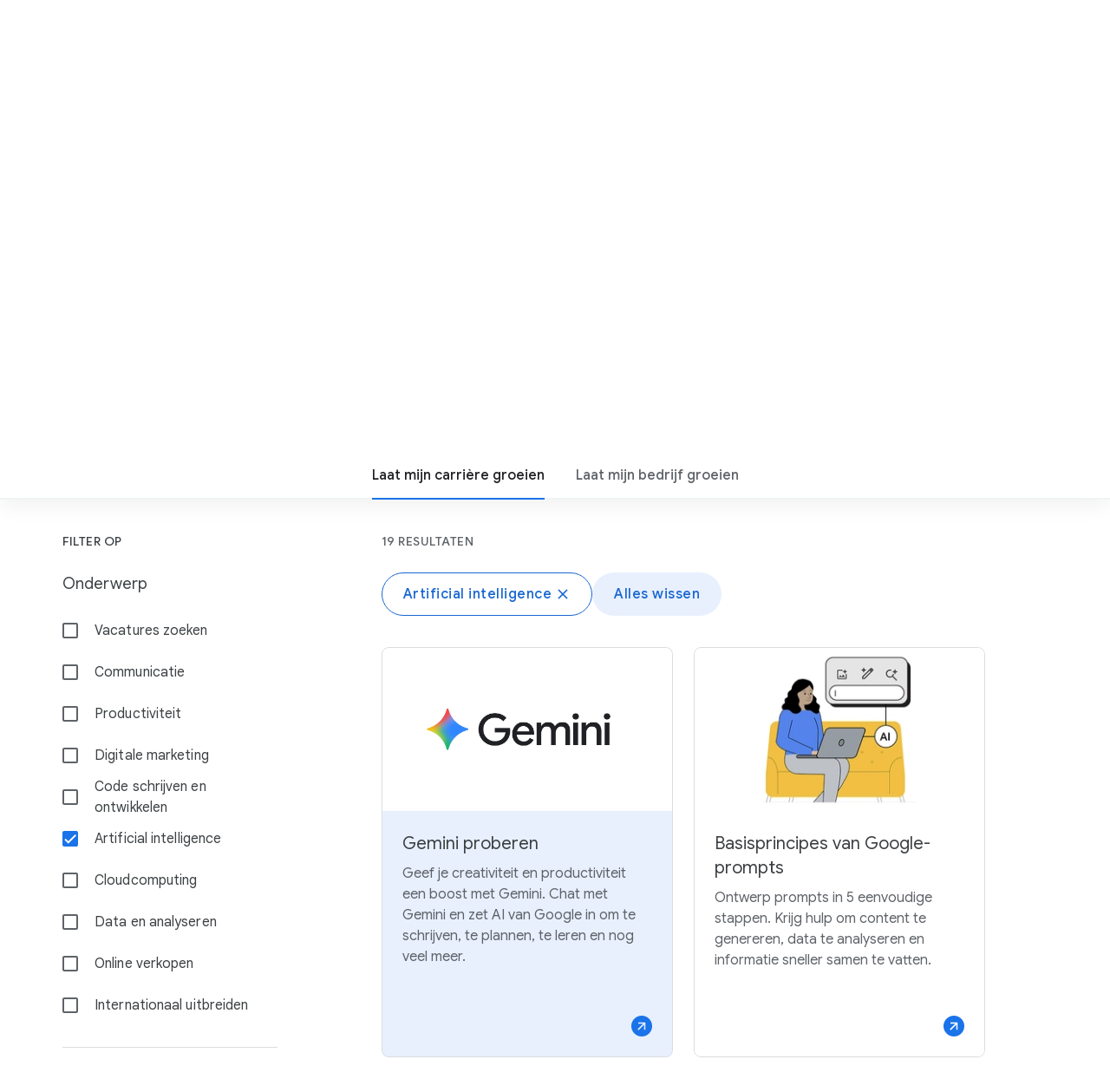

--- FILE ---
content_type: text/html; charset=utf-8
request_url: https://grow.google/intl/nl/courses-and-tools/?category=career&topic=ai
body_size: 41668
content:


<!DOCTYPE html>
<html class="no-js" lang="nl-NL" locale="" dir="ltr">
  <head>
    <meta charset="utf-8" />
    <title>
      Digital marketing online cursussen - Groei met Google
    </title>
    
    <meta name="description" content="Ontdek digital marketing online cursussen om je marketing kennis te ontwikkelen. Leer in je eigen tempo met behulp van digitale leermiddelen." />
    
    <meta name="viewport" content="width=device-width, initial-scale=1">
    
      

































<script type="application/ld+json">
  {
    "@context": "http://schema.org",
    "@graph": [
      
        {
          "@type": "Webpage",
          "name":  "Digital marketing online cursussen - Groei met Google",
          "description": "Ontdek digital marketing online cursussen om je marketing kennis te ontwikkelen. Leer in je eigen tempo met behulp van digitale leermiddelen.",
          "url": "https://grow.google/intl/nl/courses-and-tools/",
          "@id": "https://grow.google/intl/nl/courses-and-tools/#webpage",
          "inLanguage": "English",
          "headline": "Digital marketing online cursussen - Groei met Google",
          "image": {
            "@type": "ImageObject",
            
            "isFamilyFriendly":"true"
          },
          "publisher": {
            "@type": "Organization",
            "url": "https://www.google.com/",
            "@id": "https://www.google.com/#organization",
            "logo": "https://www.google.com/images/branding/googlelogo/2x/googlelogo_color_272x92dp.png",
            "sameAs": ["https://plus.google.com/+google","https://twitter.com/Google","https://www.instagram.com/google/","https://www.facebook.com/Google/","https://www.youtube.com/user/Google","https://www.linkedin.com/company/google","https://www.wikidata.org/wiki/Q95","https://en.wikipedia.org/wiki/Google"]
          },
          "copyrightHolder": {
            "@type": "Organization",
            "name": "Google",
            "url": "https://www.google.com/",
            "@id": "https://www.google.com/#organization",
            "logo": "https://www.google.com/images/branding/googlelogo/2x/googlelogo_color_272x92dp.png",
            "sameAs": ["https://plus.google.com/+google","https://twitter.com/Google","https://www.instagram.com/google/","https://www.facebook.com/Google/","https://www.youtube.com/user/Google","https://www.linkedin.com/company/google","https://www.wikidata.org/wiki/Q95","https://en.wikipedia.org/wiki/Google"]
          },
          "breadcrumb": {
            "@type": "BreadcrumbList",
            "itemListElement": [
              {
                "@type": "ListItem",
                "position": "1",
                "item": {
                  "@type": "Website",
                  "@id": "https://grow.google",
                  "name": "Grow with Google"
                }
              },
              
                
                  
                  {
                    "@type": "ListItem",
                    "position": "2",
                    "item": {
                      "@type": "Webpage",
                      
                        "@id": "https://grow.google/intl/",
                      
                        "name": "intl"
                    }
                  },
                  
                
                  
                  {
                    "@type": "ListItem",
                    "position": "3",
                    "item": {
                      "@type": "Webpage",
                      
                        "@id": "https://grow.google/intl/nl/",
                      
                        "name": "nl"
                    }
                  },
                  
                
                  
                  {
                    "@type": "ListItem",
                    "position": "4",
                    "item": {
                      "@type": "Webpage",
                      
                        "@id": "https://grow.google/intl/nl/courses-and-tools/",
                      
                        "name": "courses-and-tools"
                    }
                  }
                  
                
              
            ]
          }
        }
      
    ]
  }
</script>

















    
    <meta http-equiv="content-type" content="text/html; charset=UTF-8">
    
      
      <meta property="og:url" content="https://grow.google/intl/nl/courses-and-tools/">
      <meta property="og:type" content="website">
      <meta property="og:title" content="Digital marketing online cursussen - Groei met Google- Grow with Google">
      <meta property="og:description" content="Ontdek digital marketing online cursussen om je marketing kennis te ontwikkelen. Leer in je eigen tempo met behulp van digitale leermiddelen.">
      <meta property="og:image" content="https://grow.google/root/static/images/og-image.png">
      
      <meta name="twitter:card" content="summary">
      <meta name="twitter:site" content="@Google">
      <meta name="twitter:title" content="Digital marketing online cursussen - Groei met Google- Grow with Google">
      <meta name="twitter:description" content="Ontdek digital marketing online cursussen om je marketing kennis te ontwikkelen. Leer in je eigen tempo met behulp van digitale leermiddelen.">
      <meta property="twitter:image" content="https://grow.google/root/static/images/og-image.png">
    
    

    
    <script>
      let scriptUrlTrustedmin = "/root/static/js/trusted.min.js";
      let scriptElementTrustedmin = document.createElement('script');
      scriptElementTrustedmin.async = false;
      scriptElementTrustedmin.src = scriptUrlTrustedmin;
      document.head.appendChild(scriptElementTrustedmin);
    </script>

    
    <script>
      let scriptUrlGoogletagmanager = "https://www.googletagmanager.com/gtag/js?id=UA-175165319-134";
      let scriptElementGoogletagmanager = document.createElement('script');
      scriptElementGoogletagmanager.async = true;
      scriptElementGoogletagmanager.src = scriptUrlGoogletagmanager;
      document.head.appendChild(scriptElementGoogletagmanager);
    </script>
    <script>
      window.dataLayer = window.dataLayer || [];
      function gtag(){dataLayer.push(arguments);}
      gtag('js', new Date());

      gtag('config', 'UA-175165319-134');
      dataLayer.push({event: 'gwgEmeaRelaunchFlag', gwgEmeaRelaunchFlag: '{"gwgEmeaRelaunchFlag":"yes"}'});
    </script>
    
    <script>
    (function(w,d,s,l,i){w[l]=w[l]||[];w[l].push({'gtm.start':
      new Date().getTime(),event:'gtm.js'});var f=d.getElementsByTagName(s)[0],
      j=d.createElement(s),dl=l!='dataLayer'?'&l='+l:'';j.async=true;j.src=
      'https://www.googletagmanager.com/gtm.js?id='+i+dl;f.parentNode.insertBefore(j,f);
      })(window,document,'script','dataLayer','GTM-TBL2SDW');
</script>

    
    
      
      
      <link href="https://grow.google/intl/nl/courses-and-tools/" rel="canonical">
      <link href="https://www.gstatic.com/images/branding/googleg_gradient/1x/googleg_gradient_standard_20dp.png" rel="shortcut icon">

      <link rel="preconnect" href="https://fonts.googleapis.com">
      <link rel="preconnect" href="https://fonts.gstatic.com" crossorigin>
      <link rel="preload" href="https://fonts.googleapis.com/css2?family=Product+Sans&family=Google+Sans+Display:ital@0;1&family=Google+Sans:ital,wght@0,400;0,500;0,700;1,400;1,500;1,700&family=Google+Sans+Text:ital,wght@0,400;0,500;0,700;1,400;1,500;1,700&display=swap" as="style">
      <link rel="stylesheet" href="https://fonts.googleapis.com/css2?family=Product+Sans&family=Google+Sans+Display:ital@0;1&family=Google+Sans:ital,wght@0,400;0,500;0,700;1,400;1,500;1,700&family=Google+Sans+Text:ital,wght@0,400;0,500;0,700;1,400;1,500;1,700&display=swap">
      <link href="https://fonts.googleapis.com/css2?family=Roboto:ital,wght@0,300;0,400;0,500;1,400&display=swap" rel="stylesheet">

      <link href="https://www.gstatic.com/glue/v26_0/glue-material.min.css" rel="stylesheet">
      <link href="https://www.gstatic.com/glue/v26_0/glue.min.css" rel="stylesheet">

      <link rel="stylesheet" href="/root/static/css/emea/emeaSite.min.css">
      <link href="https://www.gstatic.com/glue/cookienotificationbar/cookienotificationbar.min.css" rel="stylesheet">
    
  </head>
  <body class="glue-body tools-and-training" data-page-id="">
    
  

  

  

  

  

  

  

  

  
    <div aria-labelledby="emea-cookie-bar-text"
         class="emea-cookie-bar emea-js-cookie-bar hide"
         role="region">
      <div class="emea-cookie-bar__inner">
        <span class="glue-body emea-cookie-bar__text" id="emea-cookie-bar-text">
          Deze site gebruikt cookies om services te leveren, de kwaliteit ervan te verbeteren en verkeer te analyseren. Als je akkoord gaat, gebruiken we ook cookies om content en advertenties te personaliseren wanneer advertenties worden weergegeven.
        </span>
        <span class="emea-cookie-bar__buttons ">
          
            <a href="https://policies.google.com/technologies/cookies"
              class="glue-button glue-button--tonal emea-cookie-bar__more"
              aria-label="Meer informatie"
              data-category="cookie bar learn more"
              data-action="learn more click"
              data-label="Meer informatie"
              rel="noopener"
              target="_blank">
              Meer informatie
            </a>
          
          
            <button class="glue-button glue-button--high-emphasis emea-js-cookie-dissent-button">
              Nee, bedankt
            </button>
          
          
            <button class="glue-button glue-button--high-emphasis emea-js-cookie-consent-button">
              Akkoord
            </button>
          
        </span>
      </div>
    </div>
  

  

  

  

  

  

  

  

  

  

  

  

  

  

  

  

  

  

  

  

  

  

  

  

  

  


    <div hidden>
  <svg class="svg-assets" xmlns="http://www.w3.org/2000/svg">
    <defs>
      <svg id="chevron-left" viewBox="0 0 24 24"><path d="M16.41 5.41L15 4l-8 8 8 8 1.41-1.41L9.83 12"/></svg>
      <svg id="chevron-right" viewBox="0 0 24 24"><path d="M7.59 18.59L9 20l8-8-8-8-1.41 1.41L14.17 12"/></svg>
      <svg id="expand-less" viewBox="0 0 24 24"><path d="M18.59 16.41L20 15l-8-8-8 8 1.41 1.41L12 9.83"/></svg>
      <svg id="expand-more" viewBox="0 0 24 24"><path d="M5.41 7.59L4 9l8 8 8-8-1.41-1.41L12 14.17"/></svg>
      <svg id="arrow-back" viewBox="0 0 24 24"><path d="M20 11H7.83l5.59-5.59L12 4l-8 8 8 8 1.41-1.41L7.83 13H20v-2z"/></svg>
      <svg id="arrow-forward" viewBox="0 0 24 24"><path d="M12 4l-1.41 1.41L16.17 11H4v2h12.17l-5.58 5.59L12 20l8-8-8-8z"/></svg>
      <svg id="arrow-upward" viewBox="0 0 24 24"><path d="M4 12l1.41 1.41L11 7.83V20h2V7.83l5.58 5.59L20 12l-8-8-8 8z"/></svg>
      <svg id="arrow-downward" viewBox="0 0 24 24"><path d="M20 12l-1.41-1.41L13 16.17V4h-2v12.17l-5.58-5.59L4 12l8 8 8-8z"/></svg>
      <svg id="arrow-left" viewBox="0 0 24 24"><path d="M14 7l-5 5 5 5V7z"/></svg>
      <svg id="arrow-right" viewBox="0 0 24 24"><path d="M10 17l5-5-5-5v10z"/></svg>
      <svg id="arrow-drop-up" viewBox="0 0 24 24"><path d="M7 14l5-5 5 5H7z"/></svg>
      <svg id="arrow-drop-down" viewBox="0 0 24 24"><path d="M7 10l5 5 5-5H7z"/></svg>
      <svg id="help" viewBox="0 0 24 24"><path d="M12 2C6.48 2 2 6.48 2 12s4.48 10 10 10 10-4.48 10-10S17.52 2 12 2zm1 17h-2v-2h2v2zm2.07-7.75l-.9.92C13.45 12.9 13 13.5 13 15h-2v-.5c0-1.1.45-2.1 1.17-2.83l1.24-1.26c.37-.36.59-.86.59-1.41 0-1.1-.9-2-2-2s-2 .9-2 2H8c0-2.21 1.79-4 4-4s4 1.79 4 4c0 .88-.36 1.68-.93 2.25z"/></svg>
      <svg id="menu" viewBox="0 0 24 24"><path d="M3 18h18v-2H3v2zm0-5h18v-2H3v2zm0-7v2h18V6H3z"/></svg>
      <svg id="more-vert" viewBox="0 0 24 24"><path d="M12 8c1.1 0 2-.9 2-2s-.9-2-2-2-2 .9-2 2 .9 2 2 2zm0 2c-1.1 0-2 .9-2 2s.9 2 2 2 2-.9 2-2-.9-2-2-2zm0 6c-1.1 0-2 .9-2 2s.9 2 2 2 2-.9 2-2-.9-2-2-2z"/></svg>
      <svg id="drive-pdf" viewBox="0 0 24 24"><path d="M7 11.5h1v-1H7v1zM19 3H5c-1.1 0-2 .9-2 2v14c0 1.1.9 2 2 2h14c1.1 0 2-.9 2-2V5c0-1.1-.9-2-2-2zm-9.5 8.5c0 .83-.67 1.5-1.5 1.5H7v2H5.5V9H8c.83 0 1.5.67 1.5 1.5v1zm10-1H17v1h1.5V13H17v2h-1.5V9h4v1.5zm-5 3c0 .83-.67 1.5-1.5 1.5h-2.5V9H13c.83 0 1.5.67 1.5 1.5v3zm-2.5 0h1v-3h-1v3z"/></svg>
      <svg id="file-download" viewBox="0 0 24 24"><path d="M4 15h2v3h12v-3h2v3c0 1.1-.9 2-2 2H6c-1.1 0-2-.9-2-2m11.59-8.41L13 12.17V4h-2v8.17L8.41 9.59 7 11l5 5 5-5-1.41-1.41z"/></svg>
      <svg id="open-in-new" viewBox="0 0 24 24"><path d="M19 19H5V5h7V3H5a2 2 0 0 0-2 2v14a2 2 0 0 0 2 2h14c1.1 0 2-.9 2-2v-7h-2v7zM14 3v2h3.59l-9.83 9.83 1.41 1.41L19 6.41V10h2V3h-7z"/></svg>
      <svg id="phone" viewBox="0 0 24 24"><path d="M16.01 14.46l-2.62 2.62a16.141 16.141 0 0 1-6.5-6.5l2.62-2.62a.98.98 0 0 0 .27-.9L9.13 3.8c-.09-.46-.5-.8-.98-.8H4c-.56 0-1.03.47-1 1.03a17.92 17.92 0 0 0 2.43 8.01 18.08 18.08 0 0 0 6.5 6.5 17.92 17.92 0 0 0 8.01 2.43c.56.03 1.03-.44 1.03-1v-4.15c0-.48-.34-.89-.8-.98l-3.26-.65a.99.99 0 0 0-.9.27z"/></svg>
      <svg id="email" viewBox="0 0 24 24"><path d="M20 4H4c-1.1 0-2 .9-2 2v12c0 1.1.9 2 2 2h16c1.1 0 2-.9 2-2V6c0-1.1-.9-2-2-2zm-.8 2L12 10.8 4.8 6h14.4zM4 18V7.87l8 5.33 8-5.33V18H4z"/></svg>
      <svg id="instagram" viewBox="0 0 24 24"><path d="M12,0 C15.3,0 15.7,0 17,0 C18.3,0.1 19.1,0.3 19.9,0.6 C20.7,0.9 21.3,1.3 22,2 C22.7,2.7 23.1,3.4 23.3,4.2 C23.6,5 23.8,5.8 23.9,7.1 C24,8.3 24,8.7 24,12 C24,15.3 24,15.7 23.9,16.9 C23.8,18.2 23.6,19 23.3,19.8 C23,20.6 22.6,21.2 21.9,21.9 C21.3,22.6 20.6,23 19.8,23.3 C19,23.6 18.2,23.8 16.9,23.9 C15.7,24 15.3,24 12,24 C8.7,24 8.3,24 7,24 C5.7,23.9 4.9,23.7 4.1,23.4 C3.3,23.1 2.7,22.7 2,22 C1.3,21.3 0.9,20.6 0.7,19.8 C0.4,19 0.2,18.2 0.1,16.9 C0,15.7 0,15.3 0,12 C0,8.7 0,8.3 0.1,7.1 C0.1,5.8 0.3,4.9 0.6,4.1 C0.9,3.4 1.3,2.7 2,2 C2.7,1.3 3.4,0.9 4.1,0.6 C4.9,0.3 5.8,0.1 7.1,0.1 C8.3,0 8.7,0 12,0 Z M12,2.2 C8.8,2.2 8.4,2.2 7.2,2.2 C6,2.3 5.3,2.5 4.9,2.6 C4.4,2.9 4,3.1 3.5,3.5 C3.1,3.9 2.8,4.3 2.6,4.9 C2.5,5.3 2.3,6 2.3,7.2 C2.2,8.4 2.2,8.8 2.2,12 C2.2,15.2 2.2,15.5 2.3,16.8 C2.3,17.9 2.5,18.6 2.7,19 C2.9,19.6 3.2,20 3.6,20.4 C4,20.8 4.4,21.1 5,21.3 C5.4,21.5 6,21.6 7.2,21.7 C8.4,21.8 8.8,21.8 12,21.8 C15.2,21.8 15.5,21.8 16.8,21.7 C17.9,21.7 18.6,21.5 19,21.3 C19.6,21.1 20,20.8 20.4,20.4 C20.8,20 21.1,19.6 21.3,19 C21.5,18.6 21.6,18 21.7,16.8 C21.8,15.6 21.8,15.2 21.8,12 C21.8,8.8 21.8,8.5 21.7,7.2 C21.7,6.1 21.5,5.4 21.3,5 C21.1,4.4 20.8,4 20.4,3.6 C20,3.2 19.6,2.9 19,2.7 C18.6,2.5 18,2.4 16.8,2.3 C15.6,2.2 15.2,2.2 12,2.2 Z M12,5.8 C15.4,5.8 18.2,8.6 18.2,12 C18.2,15.4 15.4,18.2 12,18.2 C8.6,18.2 5.8,15.4 5.8,12 C5.8,8.6 8.6,5.8 12,5.8 Z M12,16 C14.2,16 16,14.2 16,12 C16,9.8 14.2,8 12,8 C9.8,8 8,9.8 8,12 C8,14.2 9.8,16 12,16 Z M18.4,7 C17.6268014,7 17,6.37319865 17,5.6 C17,4.82680135 17.6268014,4.2 18.4,4.2 C19.1731986,4.2 19.8,4.82680135 19.8,5.6 C19.8,6.37319865 19.1731986,7 18.4,7 Z"/></svg>
      <svg id="link" viewBox="0 0 24 24"><path d="M17 7h-4v2h4c1.65 0 3 1.35 3 3s-1.35 3-3 3h-4v2h4c2.76 0 5-2.24 5-5s-2.24-5-5-5zm-6 8H7c-1.65 0-3-1.35-3-3s1.35-3 3-3h4V7H7c-2.76 0-5 2.24-5 5s2.24 5 5 5h4v-2z"/><path d="M8 11h8v2H8z"/></svg>
      <svg id="post-blogger" viewBox="0 0 24 24"><path d="M20 2H4c-1.1 0-1.99.9-1.99 2L2 20c0 1.1.9 2 2 2h16c1.1 0 2-.9 2-2V4c0-1.1-.9-2-2-2zm-4 7v1c0 .55.45 1 1 1s1 .45 1 1v3c0 1.66-1.34 3-3 3H9c-1.66 0-3-1.34-3-3V8c0-1.66 1.34-3 3-3h4c1.66 0 3 1.34 3 3v1zm-6.05 1h2.6c.55 0 1-.45 1-1s-.45-1-1-1h-2.6c-.55 0-1 .45-1 1s.45 1 1 1zM14 13H9.95c-.55 0-1 .45-1 1s.45 1 1 1H14c.55 0 1-.45 1-1s-.45-1-1-1z"/></svg>
      <svg id="post-facebook" viewBox="0 0 24 24"><path d="M20 2H4c-1.1 0-1.99.9-1.99 2L2 20c0 1.1.9 2 2 2h16c1.1 0 2-.9 2-2V4c0-1.1-.9-2-2-2zm-1 2v3h-2c-.55 0-1 .45-1 1v2h3v3h-3v7h-3v-7h-2v-3h2V7.5C13 5.57 14.57 4 16.5 4H19z"/></svg>
      <svg id="post-linkedin" viewBox="0 0 24 24"><path d="M20 2H4c-1.1 0-1.99.9-1.99 2L2 20c0 1.1.9 2 2 2h16c1.1 0 2-.9 2-2V4c0-1.1-.9-2-2-2zM8 19H5v-9h3v9zM6.5 8.31c-1 0-1.81-.81-1.81-1.81S5.5 4.69 6.5 4.69s1.81.81 1.81 1.81S7.5 8.31 6.5 8.31zM19 19h-3v-5.3c0-.83-.67-1.5-1.5-1.5s-1.5.67-1.5 1.5V19h-3v-9h3v1.2c.52-.84 1.59-1.4 2.5-1.4 1.93 0 3.5 1.57 3.5 3.5V19z"/></svg>
      <svg id="share" viewBox="0 0 24 24"><path d="M18 16c-.79 0-1.5.31-2.03.81L8.91 12.7c.05-.23.09-.46.09-.7s-.04-.47-.09-.7l7.05-4.11c.53.5 1.25.81 2.04.81 1.66 0 3-1.34 3-3s-1.34-3-3-3-3 1.34-3 3c0 .24.04.48.09.7L8.04 9.81C7.5 9.31 6.79 9 6 9c-1.66 0-3 1.34-3 3s1.34 3 3 3c.79 0 1.5-.31 2.04-.81l7.05 4.12c-.05.22-.09.45-.09.69 0 1.66 1.34 3 3 3s3-1.34 3-3-1.34-3-3-3zm0-12c.55 0 1 .45 1 1s-.45 1-1 1-1-.45-1-1 .45-1 1-1zM6 13c-.55 0-1-.45-1-1s.45-1 1-1 1 .45 1 1-.45 1-1 1zm12 7c-.55 0-1-.45-1-1s.45-1 1-1 1 .45 1 1-.45 1-1 1z"/></svg>
      <svg id="video-youtube" viewBox="0 0 24 24"><path d="M23.74 7.1s-.23-1.65-.95-2.37c-.91-.96-1.93-.96-2.4-1.02C17.04 3.47 12 3.5 12 3.5s-5.02-.03-8.37.21c-.46.06-1.48.06-2.39 1.02C.52 5.45.28 7.1.28 7.1S.04 9.05 0 10.98V13c.04 1.94.28 3.87.28 3.87s.24 1.65.96 2.38c.91.95 2.1.92 2.64 1.02 1.88.18 7.91.22 8.12.22 0 0 5.05.01 8.4-.23.46-.06 1.48-.06 2.39-1.02.72-.72.96-2.37.96-2.37s.24-1.94.25-3.87v-2.02c-.02-1.93-.26-3.88-.26-3.88zM9.57 15.5V8.49L16 12.13 9.57 15.5z"/></svg>
      <svg id="video-youtube-white" viewBox="0 0 24 24"><path fill="#fff" d="M23.74 7.1s-.23-1.65-.95-2.37c-.91-.96-1.93-.96-2.4-1.02C17.04 3.47 12 3.5 12 3.5s-5.02-.03-8.37.21c-.46.06-1.48.06-2.39 1.02C.52 5.45.28 7.1.28 7.1S.04 9.05 0 10.98V13c.04 1.94.28 3.87.28 3.87s.24 1.65.96 2.38c.91.95 2.1.92 2.64 1.02 1.88.18 7.91.22 8.12.22 0 0 5.05.01 8.4-.23.46-.06 1.48-.06 2.39-1.02.72-.72.96-2.37.96-2.37s.24-1.94.25-3.87v-2.02c-.02-1.93-.26-3.88-.26-3.88zM9.57 15.5V8.49L16 12.13 9.57 15.5z"/></svg>
      <svg id="video-youtube-black" viewBox="0 0 24 24"><path fill="#000" d="M23.74 7.1s-.23-1.65-.95-2.37c-.91-.96-1.93-.96-2.4-1.02C17.04 3.47 12 3.5 12 3.5s-5.02-.03-8.37.21c-.46.06-1.48.06-2.39 1.02C.52 5.45.28 7.1.28 7.1S.04 9.05 0 10.98V13c.04 1.94.28 3.87.28 3.87s.24 1.65.96 2.38c.91.95 2.1.92 2.64 1.02 1.88.18 7.91.22 8.12.22 0 0 5.05.01 8.4-.23.46-.06 1.48-.06 2.39-1.02.72-.72.96-2.37.96-2.37s.24-1.94.25-3.87v-2.02c-.02-1.93-.26-3.88-.26-3.88zM9.57 15.5V8.49L16 12.13 9.57 15.5z"/><polygon fill="#fff" points="9.6,15.5 9.6,8.5 16,12.1 "/></svg>
      <svg id="video-youtube-red" viewBox="0 0 24 24"><path fill="#f00" d="M23.74 7.1s-.23-1.65-.95-2.37c-.91-.96-1.93-.96-2.4-1.02C17.04 3.47 12 3.5 12 3.5s-5.02-.03-8.37.21c-.46.06-1.48.06-2.39 1.02C.52 5.45.28 7.1.28 7.1S.04 9.05 0 10.98V13c.04 1.94.28 3.87.28 3.87s.24 1.65.96 2.38c.91.95 2.1.92 2.64 1.02 1.88.18 7.91.22 8.12.22 0 0 5.05.01 8.4-.23.46-.06 1.48-.06 2.39-1.02.72-.72.96-2.37.96-2.37s.24-1.94.25-3.87v-2.02c-.02-1.93-.26-3.88-.26-3.88zM9.57 15.5V8.49L16 12.13 9.57 15.5z"/><polygon fill="#fff" points="9.6,15.5 9.6,8.5 16,12.1 "/></svg>
      <svg id="video-youtube-white" viewBox="0 0 24 24"><path fill="#fff" d="M23.74 7.1s-.23-1.65-.95-2.37c-.91-.96-1.93-.96-2.4-1.02C17.04 3.47 12 3.5 12 3.5s-5.02-.03-8.37.21c-.46.06-1.48.06-2.39 1.02C.52 5.45.28 7.1.28 7.1S.04 9.05 0 10.98V13c.04 1.94.28 3.87.28 3.87s.24 1.65.96 2.38c.91.95 2.1.92 2.64 1.02 1.88.18 7.91.22 8.12.22 0 0 5.05.01 8.4-.23.46-.06 1.48-.06 2.39-1.02.72-.72.96-2.37.96-2.37s.24-1.94.25-3.87v-2.02c-.02-1.93-.26-3.88-.26-3.88zM9.57 15.5V8.49L16 12.13 9.57 15.5z"/></svg>
      <svg id="close" viewBox="0 0 24 24"><path d="M19 6.41L17.59 5 12 10.59 6.41 5 5 6.41 10.59 12 5 17.59 6.41 19 12 13.41 17.59 19 19 17.59 13.41 12 19 6.41z"/></svg>
      <svg id="expand-all" viewBox="0 0 24 24"><path d="M16.59 9.41L18 8l-6-6-6 6 1.41 1.41L12 4.83l4.59 4.58zM12 19.17l-4.59-4.58L6 16l6 6 6-6-1.41-1.41L12 19.17z"/></svg>
      <svg id="play-circle-filled" viewBox="0 0 24 24"><path d="M12 2C6.48 2 2 6.48 2 12s4.48 10 10 10 10-4.48 10-10S17.52 2 12 2zm-2 14.5v-9l6 4.5-6 4.5z"/></svg>
      <svg id="search" viewBox="0 0 24 24"><path d="M20.49 19l-5.73-5.73C15.53 12.2 16 10.91 16 9.5A6.5 6.5 0 1 0 9.5 16c1.41 0 2.7-.47 3.77-1.24L19 20.49 20.49 19zM5 9.5C5 7.01 7.01 5 9.5 5S14 7.01 14 9.5 11.99 14 9.5 14 5 11.99 5 9.5z"/></svg>
      <svg id="google-color-logo" viewBox="0 0 74 24"><path fill="#4285F4" d="M9.24 8.19v2.46h5.88c-.18 1.38-.64 2.39-1.34 3.1-.86.86-2.2 1.8-4.54 1.8-3.62 0-6.45-2.92-6.45-6.54s2.83-6.54 6.45-6.54c1.95 0 3.38.77 4.43 1.76L15.4 2.5C13.94 1.08 11.98 0 9.24 0 4.28 0 .11 4.04.11 9s4.17 9 9.13 9c2.68 0 4.7-.88 6.28-2.52 1.62-1.62 2.13-3.91 2.13-5.75 0-.57-.04-1.1-.13-1.54H9.24z"/><path fill="#EA4335" d="M25 6.19c-3.21 0-5.83 2.44-5.83 5.81 0 3.34 2.62 5.81 5.83 5.81s5.83-2.46 5.83-5.81c0-3.37-2.62-5.81-5.83-5.81zm0 9.33c-1.76 0-3.28-1.45-3.28-3.52 0-2.09 1.52-3.52 3.28-3.52s3.28 1.43 3.28 3.52c0 2.07-1.52 3.52-3.28 3.52z"/><path fill="#4285F4" d="M53.58 7.49h-.09c-.57-.68-1.67-1.3-3.06-1.3C47.53 6.19 45 8.72 45 12c0 3.26 2.53 5.81 5.43 5.81 1.39 0 2.49-.62 3.06-1.32h.09v.81c0 2.22-1.19 3.41-3.1 3.41-1.56 0-2.53-1.12-2.93-2.07l-2.22.92c.64 1.54 2.33 3.43 5.15 3.43 2.99 0 5.52-1.76 5.52-6.05V6.49h-2.42v1zm-2.93 8.03c-1.76 0-3.1-1.5-3.1-3.52 0-2.05 1.34-3.52 3.1-3.52 1.74 0 3.1 1.5 3.1 3.54.01 2.03-1.36 3.5-3.1 3.5z"/><path fill="#FBBC05" d="M38 6.19c-3.21 0-5.83 2.44-5.83 5.81 0 3.34 2.62 5.81 5.83 5.81s5.83-2.46 5.83-5.81c0-3.37-2.62-5.81-5.83-5.81zm0 9.33c-1.76 0-3.28-1.45-3.28-3.52 0-2.09 1.52-3.52 3.28-3.52s3.28 1.43 3.28 3.52c0 2.07-1.52 3.52-3.28 3.52z"/><path fill="#34A853" d="M58 .24h2.51v17.57H58z"/><path fill="#EA4335" d="M68.26 15.52c-1.3 0-2.22-.59-2.82-1.76l7.77-3.21-.26-.66c-.48-1.3-1.96-3.7-4.97-3.7-2.99 0-5.48 2.35-5.48 5.81 0 3.26 2.46 5.81 5.76 5.81 2.66 0 4.2-1.63 4.84-2.57l-1.98-1.32c-.66.96-1.56 1.6-2.86 1.6zm-.18-7.15c1.03 0 1.91.53 2.2 1.28l-5.25 2.17c0-2.44 1.73-3.45 3.05-3.45z"/></svg>
      <svg id="google-solid-logo" viewBox="0 0 74 24"><path d="M9.24 8.19v2.46h5.88c-.18 1.38-.64 2.39-1.34 3.1-.86.86-2.2 1.8-4.54 1.8-3.62 0-6.45-2.92-6.45-6.54s2.83-6.54 6.45-6.54c1.95 0 3.38.77 4.43 1.76L15.4 2.5C13.94 1.08 11.98 0 9.24 0 4.28 0 .11 4.04.11 9s4.17 9 9.13 9c2.68 0 4.7-.88 6.28-2.52 1.62-1.62 2.13-3.91 2.13-5.75 0-.57-.04-1.1-.13-1.54H9.24zm15.76-2c-3.21 0-5.83 2.44-5.83 5.81 0 3.34 2.62 5.81 5.83 5.81s5.83-2.46 5.83-5.81c0-3.37-2.62-5.81-5.83-5.81zm0 9.33c-1.76 0-3.28-1.45-3.28-3.52 0-2.09 1.52-3.52 3.28-3.52s3.28 1.43 3.28 3.52c0 2.07-1.52 3.52-3.28 3.52zm28.58-8.03h-.09c-.57-.68-1.67-1.3-3.06-1.3C47.53 6.19 45 8.72 45 12c0 3.26 2.53 5.81 5.43 5.81 1.39 0 2.49-.62 3.06-1.32h.09v.81c0 2.22-1.19 3.41-3.1 3.41-1.56 0-2.53-1.12-2.93-2.07l-2.22.92c.64 1.54 2.33 3.43 5.15 3.43 2.99 0 5.52-1.76 5.52-6.05V6.49h-2.42v1zm-2.93 8.03c-1.76 0-3.1-1.5-3.1-3.52 0-2.05 1.34-3.52 3.1-3.52 1.74 0 3.1 1.5 3.1 3.54.01 2.03-1.36 3.5-3.1 3.5zM38 6.19c-3.21 0-5.83 2.44-5.83 5.81 0 3.34 2.62 5.81 5.83 5.81s5.83-2.46 5.83-5.81c0-3.37-2.62-5.81-5.83-5.81zm0 9.33c-1.76 0-3.28-1.45-3.28-3.52 0-2.09 1.52-3.52 3.28-3.52s3.28 1.43 3.28 3.52c0 2.07-1.52 3.52-3.28 3.52zM58 .24h2.51v17.57H58zm10.26 15.28c-1.3 0-2.22-.59-2.82-1.76l7.77-3.21-.26-.66c-.48-1.3-1.96-3.7-4.97-3.7-2.99 0-5.48 2.35-5.48 5.81 0 3.26 2.46 5.81 5.76 5.81 2.66 0 4.2-1.63 4.84-2.57l-1.98-1.32c-.66.96-1.56 1.6-2.86 1.6zm-.18-7.15c1.03 0 1.91.53 2.2 1.28l-5.25 2.17c0-2.44 1.73-3.45 3.05-3.45z"/></svg>
      <svg id="error" viewBox="0 0 24 24"><path d="M12 2C6.48 2 2 6.48 2 12s4.48 10 10 10 10-4.48 10-10S17.52 2 12 2zm1 15h-2v-2h2v2zm0-4h-2V7h2v6z"/></svg>
      <svg id="pause-button" viewBox="0 0 24 24"><path fill-rule="evenodd" clip-rule="evenodd" d="M10 19H6V5H10V19ZM14 19V5H18V19H14Z"/></svg>
      <svg id="play-button" viewBox="0 0 24 24"><path d="M8 5V19L19 12L8 5Z"/></svg>
      <svg id="access-time" viewBox="0 0 10 10"><path fill-rule="evenodd" clip-rule="evenodd" d="M4.995 0C2.235 0 0 2.24 0 5C0 7.76 2.235 10 4.995 10C7.76 10 10 7.76 10 5C10 2.24 7.76 0 4.995 0ZM5.00002 8.99996C2.79002 8.99996 1.00002 7.20996 1.00002 4.99996C1.00002 2.78996 2.79002 0.999959 5.00002 0.999959C7.21002 0.999959 9.00002 2.78996 9.00002 4.99996C9.00002 7.20996 7.21002 8.99996 5.00002 8.99996ZM4.5 2.49996H5.25V5.12496L7.5 6.45996L7.125 7.07496L4.5 5.49996V2.49996Z"/></svg>
      <svg id="arrow-filled" viewBox="0 0 33 33" fill="none" xmlns="http://www.w3.org/2000/svg"><path fill-rule="evenodd" clip-rule="evenodd" d="M16 3C8.26784 3 1.98768 9.26771 1.97249 16.9997C1.95729 24.7317 8.21282 30.9999 15.945 30.9999C23.6771 30.9999 29.9573 24.7317 29.9725 16.9997C29.9877 9.26771 23.7322 3 16 3Z" fill="#1A73E8" /><path fill-rule="evenodd" clip-rule="evenodd" d="M11.149 12.0503V13.795L18.0601 13.8012L10.5302 21.331L11.7677 22.5685L19.2975 15.0387L19.3037 21.9497L21.0485 21.9497V12.0503H11.149Z" fill="white" /></svg>
      <svg role="presentation" id="twitter-logo" class="glue-icon glue-icon--social glue-icon--24px" viewBox="0 0 1200 1227" fill="none" xmlns="http://www.w3.org/2000/svg" aria-hidden="true">
        <path d="M714.163 519.284L1160.89 0H1055.03L667.137 450.887L357.328 0H0L468.492 681.821L0 1226.37H105.866L515.491 750.218L842.672 1226.37H1200L714.137 519.284H714.163ZM569.165 687.828L521.697 619.934L144.011 79.6944H306.615L611.412 515.685L658.88 583.579L1055.08 1150.3H892.476L569.165 687.854V687.828Z" fill="black"/>
      </svg>
    </defs>
  </svg>
</div>

    
    




  <header id="top" class="glue-header glue-header--single emea-header">
    <!-- skip to content component -->
    
      
    
      
    
      
    
      
    
      
    
      
    
      
    
      
    
      
    
      
    
      
    
      
    
      
        <a href="#content" class="glue-header__link glue-header__skip-content">Naar hoofdcontent</a>
      
    
      
    
      
    
      
    
      
    
      
    
      
    
      
    
      
    
      
    
      
    
      
    
      
    
      
    
      
    
      
    
      
    
      
    
      
    
      
    
      
    
      
    
      
    
    <div class="glue-header__bar glue-header__bar--mobile">
      <div class="glue-header__tier">
        <!-- mobile lockup component -->
        <!-- mobile CTA component -->
        <div class="glue-header__container">
          <div class="glue-header__lock-up">
            <!-- Hamburger button component -->
            <div class="glue-header__hamburger">
              
                
              
                
              
                
              
                
              
                
              
                
              
                
              
                
              
                
              
                
              
                
              
                
              
                
                  <button class="glue-header__drawer-toggle-btn" aria-label="Zijmenu openen">
                    <svg class="glue-icon glue-icon--24px" role="presentation" aria-hidden="true">
                      <!-- <use xlink:href="/public/icons/glue-icons.svg#menu"></use> -->
                      <use xlink:href="#menu"></use>
                    </svg>
                  </button>
                
              
                
              
                
              
                
              
                
              
                
              
                
              
                
              
                
              
                
              
                
              
                
              
                
              
                
              
                
              
                
              
                
              
                
              
                
              
                
              
                
              
                
              
                
              
            </div>
            <div class="glue-header__logo">
              
              
            
              
            
              
            
              
            
              
            
              
            
              
            
              
            
              
            
              
            
              
            
              
            
              
                <a class="glue-header__logo-link js-back-to-top-target" href="/intl/nl/" title="Google">
                  <!-- Logo component -->
                  <div class="glue-header__logo-container ">
                    
                    
                    
                    <picture>
                      <source srcset="https://storage.googleapis.com/grow-with-goog-publish-prod-media/images/uk_cz_header.original.format-webp.webp" type="image/webp">
                      <source srcset="https://storage.googleapis.com/grow-with-goog-publish-prod-media/images/uk_cz_header.original.format-jpeg.jpg" type="image/jpeg">
                      <img loading="lazy" src="https://storage.googleapis.com/grow-with-goog-publish-prod-media/images/uk_cz_header.original.format-jpeg.jpg" alt="Grow with Google logo">
                    </picture>
                    
                  </div>
                  
                </a>
              
            
              
            
              
            
              
            
              
            
              
            
              
            
              
            
              
            
              
            
              
            
              
            
              
            
              
            
              
            
              
            
              
            
              
            
              
            
              
            
              
            
              
            
              
            
            </div>
          </div>
        </div>
      </div>
    </div>
    <div class="glue-header__bar glue-header__bar--desktop glue-header__drawer">
      <div class="glue-header__tier">
        <!-- desktop lockup component -->
        <div class="glue-header__container">
          <div class="glue-header__lock-up">
            <div class="glue-header__logo">
              
                
              
                
              
                
              
                
              
                
              
                
              
                
              
                
              
                
              
                
              
                
              
                
              
                
                  <a class="glue-header__logo-link" href="/intl/nl/" title="Google">
                    <!-- Logo component -->
                    <div class="glue-header__logo-container ">
                      
                      
                      
                      <picture>
                        <source srcset="https://storage.googleapis.com/grow-with-goog-publish-prod-media/images/uk_cz_header.original.format-webp.webp" type="image/webp">
                        <source srcset="https://storage.googleapis.com/grow-with-goog-publish-prod-media/images/uk_cz_header.original.format-jpeg.jpg" type="image/jpeg">
                        <img loading="lazy" src="https://storage.googleapis.com/grow-with-goog-publish-prod-media/images/uk_cz_header.original.format-jpeg.jpg" alt="Grow with Google logo">
                      </picture>
                      
                    </div>
                    
                  </a>
                
              
                
              
                
              
                
              
                
              
                
              
                
              
                
              
                
              
                
              
                
              
                
              
                
              
                
              
                
              
                
              
                
              
                
              
                
              
                
              
                
              
                
              
                
              
            </div>
          </div>
        </div>
        <!-- linkbar component -->
        <div class="glue-header__container glue-header__container--linkbar">
          <nav class="glue-header__link-bar">
            <ul class="glue-header__list">
              
                
              
                
              
                
              
                
              
                
              
                
              
                
              
                
              
                
              
                
              
                
              
                
              
                
              
                
              
                
              
                
              
                
              
                
              
                
              
                
              
                
              
                
              
                
              
                
              
                
              
                
              
                
              
                
              
                
              
                
              
                
                  
                    
                      <li class="glue-header__item" aria-level="1">
                        <a href="/intl/nl/courses-and-tools/" class="glue-header__link" data-gtm-tag="menu-selection">
                          Bekijk de trainingen en tools
                        </a>
                      </li>
                    
                  
                    
                      <li class="glue-header__item" aria-level="1">
                        <a href="/intl/nl/about/" class="glue-header__link" data-gtm-tag="menu-selection">
                          Grow with Google in Nederland
                        </a>
                      </li>
                    
                  
                    
                      <li class="glue-header__item" aria-level="1">
                        <a href="/intl/nl/ai-trainings/" class="glue-header__link" data-gtm-tag="menu-selection">
                          AI Training Hub
                        </a>
                      </li>
                    
                  
                
              
                
              
                
              
                
              
                
              
            </ul>
          </nav>
        </div>
        <!-- desktop CTA component -->
      </div>
    </div>
    
      
    
      
    
      
    
      
    
      
    
      
    
      
    
      
    
      
    
      
    
      
    
      
    
      
        <div  class="glue-header__drawer-backdrop" aria-label="Zijmenu sluiten"></div>
      
    
      
    
      
    
      
    
      
    
      
    
      
    
      
    
      
    
      
    
      
    
      
    
      
    
      
    
      
    
      
    
      
    
      
    
      
    
      
    
      
    
      
    
      
    
  </header>


    













    
    <main id="content" class="page-content" tabindex="-1">
      
  
    
      



<section class="butter-banner">
    <div id="glue_banner" class="glue-banner glue-banner--medium-emphasis" role="complementary">
        
            
                


  <div class="glue-body glue-banner__content gwg-markdown"><p data-block-key="17sqb">Leer, creëer en doe meer met <a href="https://gemini.google.com/app/download/mobile?android-min-version=301356232&amp;ios-min-version=322.0&amp;is_sa=1&amp;campaign_id=owned_web_gwg_gemini_upskill_ttpage&amp;utm_source=gwg&amp;utm_medium=Owned&amp;utm_campaign=owned_web_gwg_gemini_upskill_ttpage&amp;pt=9008&amp;mt=8&amp;ct=oo-pmm-owned-gwg-gemini-ttpage&amp;redirect=home" data-linktype=external-link target="_blank" rel="nofollow noreferrer">Gemini</a>, de AI-assistent van Google. ✨ <a href="https://gemini.google.com/app/download/mobile?android-min-version=301356232&amp;ios-min-version=322.0&amp;is_sa=1&amp;campaign_id=owned_web_gwg_gemini_upskill_ttpage&amp;utm_source=gwg&amp;utm_medium=Owned&amp;utm_campaign=owned_web_gwg_gemini_upskill_ttpage&amp;pt=9008&amp;mt=8&amp;ct=oo-pmm-owned-gwg-gemini-ttpage&amp;redirect=home" data-linktype=external-link target="_blank" rel="nofollow noreferrer">Start nu</a></p></div>

            
        
      <button class="glue-banner__close-btn" aria-label="De banner verbergen"></button>
    </div>
</section>

    
  
  <div hidden="">
    <svg xmlns="http://www.w3.org/2000/svg">
      <defs>
        <svg id="tt-arrow-external" viewBox="0 0 28 28"><path fill="currentColor" fill-rule="evenodd" d="M14 0a14 14 0 1 1 0 28 14 14 0 1 1 0-28Zm5 9H9.3v1.8H16l-7.5 7.5 1.2 1.3 7.5-7.6v7H19V9Z"></path></svg>
        <svg id="tt-cross" viewBox="0 0 16 16"><path fill="currentColor" fill-rule="evenodd" d="m13 4-1-1-4 4-4-4-1 1 4 4-4 4 1 1 4-4 4 4 1-1-4-4 4-4Z"></path></svg>
        <svg id="tt-arrow-internal" viewBox="0 0 29 29">
          <path fill="#1A73E8" fill-rule="evenodd" d="M15 0a14 14 0 0 0 0 28 14 14 0 0 0 0-28Z" clip-rule="evenodd"/>
          <path fill="#fff" fill-rule="evenodd" d="m15 21-1.2-1.2 4.9-5H8v-1.7h10.7l-5-4.9L15 7l7 7-7 7Z" clip-rule="evenodd"/>
        </svg>
      </defs>
    </svg>
  </div>

  

<div class="tools__hero glue-page">
  <h1 tabindex="-1" class="glue-headline glue-headline--headline-2 glue-spacer-7-bottom glue-spacer-7-top page_heading">Ontdek onze verzameling handige tools en online cursussen</h1>
</div>


  <div class="glue-tabs tools__filter tools__tabs" id="filters">
    

<div class="glue-tabs__tablist">
  
    
      <div class="glue-tab" id="35-tab" data-tab="career" data-tab-number="1" aria-controls="" >Laat mijn carrière groeien</div>
    
  
    
      <div class="glue-tab" id="36-tab" data-tab="business" data-tab-number="2" aria-controls="" >Laat mijn bedrijf groeien</div>
    
  
</div>


    <div class="glue-tabs__panelgroup">
      <div class="tools__filter-modal-button glue-page">
        <span class="glue-eyebrow tools__filter-label">Filter op</span>
        
          <button class="glue-button glue-button--medium-emphasis" data-tools-modal-button="topic">Onderwerp</button>
        
          <button class="glue-button glue-button--medium-emphasis" data-tools-modal-button="type">Type</button>
        
          <button class="glue-button glue-button--medium-emphasis" data-tools-modal-button="certificate">Certificaat</button>
        
          <button class="glue-button glue-button--medium-emphasis" data-tools-modal-button="duration">Tijdsduur</button>
        
      </div>
    </div>

    <div class="glue-grid glue-page tools__grid">
      
      <div class="glue-grid__col glue-grid__col--span-3 glue-spacer-4-top tools__filters-container">
        <div class="tools__filters" id="tools-filter">
          <h2 class="glue-visually-hidden">Filters</h2>
          <div class="glue-eyebrow glue-spacer-3-bottom tools__filter-label">Filter op</div>
          


  <h3 class="glue-spacer-2-bottom">Onderwerp</h3>

  <div data-custom-filter-dimension="topic" role="list" aria-controls="tools-results">
    
        <div class="listitem" role="listitem">
          <div class="mdc-touch-target-wrapper" data-custom-filter-dimension-option="job-search" data-custom-filter-tab-ids="">

            <div class="mdc-form-field">
              <div class="mdc-checkbox mdc-checkbox--touch glue-checkbox">
                <input class="mdc-checkbox__native-control" type="checkbox" id="job-search" value="job-search" aria-label="Vacatures zoeken" aria-controls="filter-results-container mobile-filters"/>
                <div class="mdc-checkbox__background" aria-hidden="true">
                  <svg class="mdc-checkbox__checkmark" viewBox="0 0 24 24" aria-hidden="true">
                    <path class="mdc-checkbox__checkmark-path" fill="none" d="M1.73,12.91 8.1,19.28 22.79,4.59"></path>
                  </svg>
                  <div class="mdc-checkbox__mixedmark" aria-hidden="true"></div>
                </div>
                <div class="mdc-checkbox__ripple" aria-hidden="true"></div>
              </div>
              <label for="job-search" aria-hidden="true">Vacatures zoeken</label>
            </div>
          </div>
        </div>
    
        <div class="listitem" role="listitem">
          <div class="mdc-touch-target-wrapper" data-custom-filter-dimension-option="communication" data-custom-filter-tab-ids="">

            <div class="mdc-form-field">
              <div class="mdc-checkbox mdc-checkbox--touch glue-checkbox">
                <input class="mdc-checkbox__native-control" type="checkbox" id="communication" value="communication" aria-label="Communicatie" aria-controls="filter-results-container mobile-filters"/>
                <div class="mdc-checkbox__background" aria-hidden="true">
                  <svg class="mdc-checkbox__checkmark" viewBox="0 0 24 24" aria-hidden="true">
                    <path class="mdc-checkbox__checkmark-path" fill="none" d="M1.73,12.91 8.1,19.28 22.79,4.59"></path>
                  </svg>
                  <div class="mdc-checkbox__mixedmark" aria-hidden="true"></div>
                </div>
                <div class="mdc-checkbox__ripple" aria-hidden="true"></div>
              </div>
              <label for="communication" aria-hidden="true">Communicatie</label>
            </div>
          </div>
        </div>
    
        <div class="listitem" role="listitem">
          <div class="mdc-touch-target-wrapper" data-custom-filter-dimension-option="design" data-custom-filter-tab-ids="">

            <div class="mdc-form-field">
              <div class="mdc-checkbox mdc-checkbox--touch glue-checkbox">
                <input class="mdc-checkbox__native-control" type="checkbox" id="design" value="design" aria-label="Design" aria-controls="filter-results-container mobile-filters"/>
                <div class="mdc-checkbox__background" aria-hidden="true">
                  <svg class="mdc-checkbox__checkmark" viewBox="0 0 24 24" aria-hidden="true">
                    <path class="mdc-checkbox__checkmark-path" fill="none" d="M1.73,12.91 8.1,19.28 22.79,4.59"></path>
                  </svg>
                  <div class="mdc-checkbox__mixedmark" aria-hidden="true"></div>
                </div>
                <div class="mdc-checkbox__ripple" aria-hidden="true"></div>
              </div>
              <label for="design" aria-hidden="true">Design</label>
            </div>
          </div>
        </div>
    
        <div class="listitem" role="listitem">
          <div class="mdc-touch-target-wrapper" data-custom-filter-dimension-option="wellbeing" data-custom-filter-tab-ids="">

            <div class="mdc-form-field">
              <div class="mdc-checkbox mdc-checkbox--touch glue-checkbox">
                <input class="mdc-checkbox__native-control" type="checkbox" id="wellbeing" value="wellbeing" aria-label="Digitaal welzijn" aria-controls="filter-results-container mobile-filters"/>
                <div class="mdc-checkbox__background" aria-hidden="true">
                  <svg class="mdc-checkbox__checkmark" viewBox="0 0 24 24" aria-hidden="true">
                    <path class="mdc-checkbox__checkmark-path" fill="none" d="M1.73,12.91 8.1,19.28 22.79,4.59"></path>
                  </svg>
                  <div class="mdc-checkbox__mixedmark" aria-hidden="true"></div>
                </div>
                <div class="mdc-checkbox__ripple" aria-hidden="true"></div>
              </div>
              <label for="wellbeing" aria-hidden="true">Digitaal welzijn</label>
            </div>
          </div>
        </div>
    
        <div class="listitem" role="listitem">
          <div class="mdc-touch-target-wrapper" data-custom-filter-dimension-option="productivity" data-custom-filter-tab-ids="">

            <div class="mdc-form-field">
              <div class="mdc-checkbox mdc-checkbox--touch glue-checkbox">
                <input class="mdc-checkbox__native-control" type="checkbox" id="productivity" value="productivity" aria-label="Productiviteit" aria-controls="filter-results-container mobile-filters"/>
                <div class="mdc-checkbox__background" aria-hidden="true">
                  <svg class="mdc-checkbox__checkmark" viewBox="0 0 24 24" aria-hidden="true">
                    <path class="mdc-checkbox__checkmark-path" fill="none" d="M1.73,12.91 8.1,19.28 22.79,4.59"></path>
                  </svg>
                  <div class="mdc-checkbox__mixedmark" aria-hidden="true"></div>
                </div>
                <div class="mdc-checkbox__ripple" aria-hidden="true"></div>
              </div>
              <label for="productivity" aria-hidden="true">Productiviteit</label>
            </div>
          </div>
        </div>
    
        <div class="listitem" role="listitem">
          <div class="mdc-touch-target-wrapper" data-custom-filter-dimension-option="digital-marketing" data-custom-filter-tab-ids="">

            <div class="mdc-form-field">
              <div class="mdc-checkbox mdc-checkbox--touch glue-checkbox">
                <input class="mdc-checkbox__native-control" type="checkbox" id="digital-marketing" value="digital-marketing" aria-label="Digitale marketing" aria-controls="filter-results-container mobile-filters"/>
                <div class="mdc-checkbox__background" aria-hidden="true">
                  <svg class="mdc-checkbox__checkmark" viewBox="0 0 24 24" aria-hidden="true">
                    <path class="mdc-checkbox__checkmark-path" fill="none" d="M1.73,12.91 8.1,19.28 22.79,4.59"></path>
                  </svg>
                  <div class="mdc-checkbox__mixedmark" aria-hidden="true"></div>
                </div>
                <div class="mdc-checkbox__ripple" aria-hidden="true"></div>
              </div>
              <label for="digital-marketing" aria-hidden="true">Digitale marketing</label>
            </div>
          </div>
        </div>
    
        <div class="listitem" role="listitem">
          <div class="mdc-touch-target-wrapper" data-custom-filter-dimension-option="coding-development" data-custom-filter-tab-ids="">

            <div class="mdc-form-field">
              <div class="mdc-checkbox mdc-checkbox--touch glue-checkbox">
                <input class="mdc-checkbox__native-control" type="checkbox" id="coding-development" value="coding-development" aria-label="Code schrijven en ontwikkelen" aria-controls="filter-results-container mobile-filters"/>
                <div class="mdc-checkbox__background" aria-hidden="true">
                  <svg class="mdc-checkbox__checkmark" viewBox="0 0 24 24" aria-hidden="true">
                    <path class="mdc-checkbox__checkmark-path" fill="none" d="M1.73,12.91 8.1,19.28 22.79,4.59"></path>
                  </svg>
                  <div class="mdc-checkbox__mixedmark" aria-hidden="true"></div>
                </div>
                <div class="mdc-checkbox__ripple" aria-hidden="true"></div>
              </div>
              <label for="coding-development" aria-hidden="true">Code schrijven en ontwikkelen</label>
            </div>
          </div>
        </div>
    
        <div class="listitem" role="listitem">
          <div class="mdc-touch-target-wrapper" data-custom-filter-dimension-option="ai" data-custom-filter-tab-ids="">

            <div class="mdc-form-field">
              <div class="mdc-checkbox mdc-checkbox--touch glue-checkbox">
                <input class="mdc-checkbox__native-control" type="checkbox" id="ai" value="ai" aria-label="Artificial intelligence" aria-controls="filter-results-container mobile-filters"/>
                <div class="mdc-checkbox__background" aria-hidden="true">
                  <svg class="mdc-checkbox__checkmark" viewBox="0 0 24 24" aria-hidden="true">
                    <path class="mdc-checkbox__checkmark-path" fill="none" d="M1.73,12.91 8.1,19.28 22.79,4.59"></path>
                  </svg>
                  <div class="mdc-checkbox__mixedmark" aria-hidden="true"></div>
                </div>
                <div class="mdc-checkbox__ripple" aria-hidden="true"></div>
              </div>
              <label for="ai" aria-hidden="true">Artificial intelligence</label>
            </div>
          </div>
        </div>
    
        <div class="listitem" role="listitem">
          <div class="mdc-touch-target-wrapper" data-custom-filter-dimension-option="cloud-computing" data-custom-filter-tab-ids="">

            <div class="mdc-form-field">
              <div class="mdc-checkbox mdc-checkbox--touch glue-checkbox">
                <input class="mdc-checkbox__native-control" type="checkbox" id="cloud-computing" value="cloud-computing" aria-label="Cloudcomputing" aria-controls="filter-results-container mobile-filters"/>
                <div class="mdc-checkbox__background" aria-hidden="true">
                  <svg class="mdc-checkbox__checkmark" viewBox="0 0 24 24" aria-hidden="true">
                    <path class="mdc-checkbox__checkmark-path" fill="none" d="M1.73,12.91 8.1,19.28 22.79,4.59"></path>
                  </svg>
                  <div class="mdc-checkbox__mixedmark" aria-hidden="true"></div>
                </div>
                <div class="mdc-checkbox__ripple" aria-hidden="true"></div>
              </div>
              <label for="cloud-computing" aria-hidden="true">Cloudcomputing</label>
            </div>
          </div>
        </div>
    
        <div class="listitem" role="listitem">
          <div class="mdc-touch-target-wrapper" data-custom-filter-dimension-option="online-safety" data-custom-filter-tab-ids="">

            <div class="mdc-form-field">
              <div class="mdc-checkbox mdc-checkbox--touch glue-checkbox">
                <input class="mdc-checkbox__native-control" type="checkbox" id="online-safety" value="online-safety" aria-label="Online veiligheid" aria-controls="filter-results-container mobile-filters"/>
                <div class="mdc-checkbox__background" aria-hidden="true">
                  <svg class="mdc-checkbox__checkmark" viewBox="0 0 24 24" aria-hidden="true">
                    <path class="mdc-checkbox__checkmark-path" fill="none" d="M1.73,12.91 8.1,19.28 22.79,4.59"></path>
                  </svg>
                  <div class="mdc-checkbox__mixedmark" aria-hidden="true"></div>
                </div>
                <div class="mdc-checkbox__ripple" aria-hidden="true"></div>
              </div>
              <label for="online-safety" aria-hidden="true">Online veiligheid</label>
            </div>
          </div>
        </div>
    
        <div class="listitem" role="listitem">
          <div class="mdc-touch-target-wrapper" data-custom-filter-dimension-option="diversity" data-custom-filter-tab-ids="">

            <div class="mdc-form-field">
              <div class="mdc-checkbox mdc-checkbox--touch glue-checkbox">
                <input class="mdc-checkbox__native-control" type="checkbox" id="diversity" value="diversity" aria-label="Diversiteit" aria-controls="filter-results-container mobile-filters"/>
                <div class="mdc-checkbox__background" aria-hidden="true">
                  <svg class="mdc-checkbox__checkmark" viewBox="0 0 24 24" aria-hidden="true">
                    <path class="mdc-checkbox__checkmark-path" fill="none" d="M1.73,12.91 8.1,19.28 22.79,4.59"></path>
                  </svg>
                  <div class="mdc-checkbox__mixedmark" aria-hidden="true"></div>
                </div>
                <div class="mdc-checkbox__ripple" aria-hidden="true"></div>
              </div>
              <label for="diversity" aria-hidden="true">Diversiteit</label>
            </div>
          </div>
        </div>
    
        <div class="listitem" role="listitem">
          <div class="mdc-touch-target-wrapper" data-custom-filter-dimension-option="sustainability" data-custom-filter-tab-ids="">

            <div class="mdc-form-field">
              <div class="mdc-checkbox mdc-checkbox--touch glue-checkbox">
                <input class="mdc-checkbox__native-control" type="checkbox" id="sustainability" value="sustainability" aria-label="Duurzaamheid" aria-controls="filter-results-container mobile-filters"/>
                <div class="mdc-checkbox__background" aria-hidden="true">
                  <svg class="mdc-checkbox__checkmark" viewBox="0 0 24 24" aria-hidden="true">
                    <path class="mdc-checkbox__checkmark-path" fill="none" d="M1.73,12.91 8.1,19.28 22.79,4.59"></path>
                  </svg>
                  <div class="mdc-checkbox__mixedmark" aria-hidden="true"></div>
                </div>
                <div class="mdc-checkbox__ripple" aria-hidden="true"></div>
              </div>
              <label for="sustainability" aria-hidden="true">Duurzaamheid</label>
            </div>
          </div>
        </div>
    
        <div class="listitem" role="listitem">
          <div class="mdc-touch-target-wrapper" data-custom-filter-dimension-option="data-analytics" data-custom-filter-tab-ids="">

            <div class="mdc-form-field">
              <div class="mdc-checkbox mdc-checkbox--touch glue-checkbox">
                <input class="mdc-checkbox__native-control" type="checkbox" id="data-analytics" value="data-analytics" aria-label="Data en analyseren" aria-controls="filter-results-container mobile-filters"/>
                <div class="mdc-checkbox__background" aria-hidden="true">
                  <svg class="mdc-checkbox__checkmark" viewBox="0 0 24 24" aria-hidden="true">
                    <path class="mdc-checkbox__checkmark-path" fill="none" d="M1.73,12.91 8.1,19.28 22.79,4.59"></path>
                  </svg>
                  <div class="mdc-checkbox__mixedmark" aria-hidden="true"></div>
                </div>
                <div class="mdc-checkbox__ripple" aria-hidden="true"></div>
              </div>
              <label for="data-analytics" aria-hidden="true">Data en analyseren</label>
            </div>
          </div>
        </div>
    
        <div class="listitem" role="listitem">
          <div class="mdc-touch-target-wrapper" data-custom-filter-dimension-option="sell-online" data-custom-filter-tab-ids="">

            <div class="mdc-form-field">
              <div class="mdc-checkbox mdc-checkbox--touch glue-checkbox">
                <input class="mdc-checkbox__native-control" type="checkbox" id="sell-online" value="sell-online" aria-label="Online verkopen" aria-controls="filter-results-container mobile-filters"/>
                <div class="mdc-checkbox__background" aria-hidden="true">
                  <svg class="mdc-checkbox__checkmark" viewBox="0 0 24 24" aria-hidden="true">
                    <path class="mdc-checkbox__checkmark-path" fill="none" d="M1.73,12.91 8.1,19.28 22.79,4.59"></path>
                  </svg>
                  <div class="mdc-checkbox__mixedmark" aria-hidden="true"></div>
                </div>
                <div class="mdc-checkbox__ripple" aria-hidden="true"></div>
              </div>
              <label for="sell-online" aria-hidden="true">Online verkopen</label>
            </div>
          </div>
        </div>
    
        <div class="listitem" role="listitem">
          <div class="mdc-touch-target-wrapper" data-custom-filter-dimension-option="expand-internationally" data-custom-filter-tab-ids="">

            <div class="mdc-form-field">
              <div class="mdc-checkbox mdc-checkbox--touch glue-checkbox">
                <input class="mdc-checkbox__native-control" type="checkbox" id="expand-internationally" value="expand-internationally" aria-label="Internationaal uitbreiden" aria-controls="filter-results-container mobile-filters"/>
                <div class="mdc-checkbox__background" aria-hidden="true">
                  <svg class="mdc-checkbox__checkmark" viewBox="0 0 24 24" aria-hidden="true">
                    <path class="mdc-checkbox__checkmark-path" fill="none" d="M1.73,12.91 8.1,19.28 22.79,4.59"></path>
                  </svg>
                  <div class="mdc-checkbox__mixedmark" aria-hidden="true"></div>
                </div>
                <div class="mdc-checkbox__ripple" aria-hidden="true"></div>
              </div>
              <label for="expand-internationally" aria-hidden="true">Internationaal uitbreiden</label>
            </div>
          </div>
        </div>
    
  </div>
  
    <hr aria-hidden="true" class="glue-spacer-3-top glue-spacer-4-bottom">
  

  <h3 class="glue-spacer-2-bottom">Type</h3>

  <div data-custom-filter-dimension="type" role="list" aria-controls="tools-results">
    
        <div class="listitem" role="listitem">
          <div class="mdc-touch-target-wrapper" data-custom-filter-dimension-option="online-courses" data-custom-filter-tab-ids="">

            <div class="mdc-form-field">
              <div class="mdc-checkbox mdc-checkbox--touch glue-checkbox">
                <input class="mdc-checkbox__native-control" type="checkbox" id="online-courses" value="online-courses" aria-label="Online cursussen" aria-controls="filter-results-container mobile-filters"/>
                <div class="mdc-checkbox__background" aria-hidden="true">
                  <svg class="mdc-checkbox__checkmark" viewBox="0 0 24 24" aria-hidden="true">
                    <path class="mdc-checkbox__checkmark-path" fill="none" d="M1.73,12.91 8.1,19.28 22.79,4.59"></path>
                  </svg>
                  <div class="mdc-checkbox__mixedmark" aria-hidden="true"></div>
                </div>
                <div class="mdc-checkbox__ripple" aria-hidden="true"></div>
              </div>
              <label for="online-courses" aria-hidden="true">Online cursussen</label>
            </div>
          </div>
        </div>
    
        <div class="listitem" role="listitem">
          <div class="mdc-touch-target-wrapper" data-custom-filter-dimension-option="products-tools" data-custom-filter-tab-ids="">

            <div class="mdc-form-field">
              <div class="mdc-checkbox mdc-checkbox--touch glue-checkbox">
                <input class="mdc-checkbox__native-control" type="checkbox" id="products-tools" value="products-tools" aria-label="Producten en tools" aria-controls="filter-results-container mobile-filters"/>
                <div class="mdc-checkbox__background" aria-hidden="true">
                  <svg class="mdc-checkbox__checkmark" viewBox="0 0 24 24" aria-hidden="true">
                    <path class="mdc-checkbox__checkmark-path" fill="none" d="M1.73,12.91 8.1,19.28 22.79,4.59"></path>
                  </svg>
                  <div class="mdc-checkbox__mixedmark" aria-hidden="true"></div>
                </div>
                <div class="mdc-checkbox__ripple" aria-hidden="true"></div>
              </div>
              <label for="products-tools" aria-hidden="true">Producten en tools</label>
            </div>
          </div>
        </div>
    
        <div class="listitem" role="listitem">
          <div class="mdc-touch-target-wrapper" data-custom-filter-dimension-option="live-events" data-custom-filter-tab-ids="">

            <div class="mdc-form-field">
              <div class="mdc-checkbox mdc-checkbox--touch glue-checkbox">
                <input class="mdc-checkbox__native-control" type="checkbox" id="live-events" value="live-events" aria-label="Live evenementen" aria-controls="filter-results-container mobile-filters"/>
                <div class="mdc-checkbox__background" aria-hidden="true">
                  <svg class="mdc-checkbox__checkmark" viewBox="0 0 24 24" aria-hidden="true">
                    <path class="mdc-checkbox__checkmark-path" fill="none" d="M1.73,12.91 8.1,19.28 22.79,4.59"></path>
                  </svg>
                  <div class="mdc-checkbox__mixedmark" aria-hidden="true"></div>
                </div>
                <div class="mdc-checkbox__ripple" aria-hidden="true"></div>
              </div>
              <label for="live-events" aria-hidden="true">Live evenementen</label>
            </div>
          </div>
        </div>
    
        <div class="listitem" role="listitem">
          <div class="mdc-touch-target-wrapper" data-custom-filter-dimension-option="mentoring" data-custom-filter-tab-ids="">

            <div class="mdc-form-field">
              <div class="mdc-checkbox mdc-checkbox--touch glue-checkbox">
                <input class="mdc-checkbox__native-control" type="checkbox" id="mentoring" value="mentoring" aria-label="1-op-1 begeleiding" aria-controls="filter-results-container mobile-filters"/>
                <div class="mdc-checkbox__background" aria-hidden="true">
                  <svg class="mdc-checkbox__checkmark" viewBox="0 0 24 24" aria-hidden="true">
                    <path class="mdc-checkbox__checkmark-path" fill="none" d="M1.73,12.91 8.1,19.28 22.79,4.59"></path>
                  </svg>
                  <div class="mdc-checkbox__mixedmark" aria-hidden="true"></div>
                </div>
                <div class="mdc-checkbox__ripple" aria-hidden="true"></div>
              </div>
              <label for="mentoring" aria-hidden="true">1-op-1 begeleiding</label>
            </div>
          </div>
        </div>
    
        <div class="listitem" role="listitem">
          <div class="mdc-touch-target-wrapper" data-custom-filter-dimension-option="guides" data-custom-filter-tab-ids="">

            <div class="mdc-form-field">
              <div class="mdc-checkbox mdc-checkbox--touch glue-checkbox">
                <input class="mdc-checkbox__native-control" type="checkbox" id="guides" value="guides" aria-label="Gidsen" aria-controls="filter-results-container mobile-filters"/>
                <div class="mdc-checkbox__background" aria-hidden="true">
                  <svg class="mdc-checkbox__checkmark" viewBox="0 0 24 24" aria-hidden="true">
                    <path class="mdc-checkbox__checkmark-path" fill="none" d="M1.73,12.91 8.1,19.28 22.79,4.59"></path>
                  </svg>
                  <div class="mdc-checkbox__mixedmark" aria-hidden="true"></div>
                </div>
                <div class="mdc-checkbox__ripple" aria-hidden="true"></div>
              </div>
              <label for="guides" aria-hidden="true">Gidsen</label>
            </div>
          </div>
        </div>
    
        <div class="listitem" role="listitem">
          <div class="mdc-touch-target-wrapper" data-custom-filter-dimension-option="articles" data-custom-filter-tab-ids="">

            <div class="mdc-form-field">
              <div class="mdc-checkbox mdc-checkbox--touch glue-checkbox">
                <input class="mdc-checkbox__native-control" type="checkbox" id="articles" value="articles" aria-label="Artikelen" aria-controls="filter-results-container mobile-filters"/>
                <div class="mdc-checkbox__background" aria-hidden="true">
                  <svg class="mdc-checkbox__checkmark" viewBox="0 0 24 24" aria-hidden="true">
                    <path class="mdc-checkbox__checkmark-path" fill="none" d="M1.73,12.91 8.1,19.28 22.79,4.59"></path>
                  </svg>
                  <div class="mdc-checkbox__mixedmark" aria-hidden="true"></div>
                </div>
                <div class="mdc-checkbox__ripple" aria-hidden="true"></div>
              </div>
              <label for="articles" aria-hidden="true">Artikelen</label>
            </div>
          </div>
        </div>
    
  </div>
  
    <hr aria-hidden="true" class="glue-spacer-3-top glue-spacer-4-bottom">
  

  <h3 class="glue-spacer-2-bottom">Certificaat</h3>

  <div data-custom-filter-dimension="certificate" role="list" aria-controls="tools-results">
    
        <div class="listitem" role="listitem">
          <div class="mdc-touch-target-wrapper" data-custom-filter-dimension-option="paid" data-custom-filter-tab-ids="">

            <div class="mdc-form-field">
              <div class="mdc-checkbox mdc-checkbox--touch glue-checkbox">
                <input class="mdc-checkbox__native-control" type="checkbox" id="paid" value="paid" aria-label="Andere certificaten" aria-controls="filter-results-container mobile-filters"/>
                <div class="mdc-checkbox__background" aria-hidden="true">
                  <svg class="mdc-checkbox__checkmark" viewBox="0 0 24 24" aria-hidden="true">
                    <path class="mdc-checkbox__checkmark-path" fill="none" d="M1.73,12.91 8.1,19.28 22.79,4.59"></path>
                  </svg>
                  <div class="mdc-checkbox__mixedmark" aria-hidden="true"></div>
                </div>
                <div class="mdc-checkbox__ripple" aria-hidden="true"></div>
              </div>
              <label for="paid" aria-hidden="true">Andere certificaten</label>
            </div>
          </div>
        </div>
    
        <div class="listitem" role="listitem">
          <div class="mdc-touch-target-wrapper" data-custom-filter-dimension-option="paid" data-custom-filter-tab-ids="">

            <div class="mdc-form-field">
              <div class="mdc-checkbox mdc-checkbox--touch glue-checkbox">
                <input class="mdc-checkbox__native-control" type="checkbox" id="paid" value="paid" aria-label="Google Carrièrecertificaten" aria-controls="filter-results-container mobile-filters"/>
                <div class="mdc-checkbox__background" aria-hidden="true">
                  <svg class="mdc-checkbox__checkmark" viewBox="0 0 24 24" aria-hidden="true">
                    <path class="mdc-checkbox__checkmark-path" fill="none" d="M1.73,12.91 8.1,19.28 22.79,4.59"></path>
                  </svg>
                  <div class="mdc-checkbox__mixedmark" aria-hidden="true"></div>
                </div>
                <div class="mdc-checkbox__ripple" aria-hidden="true"></div>
              </div>
              <label for="paid" aria-hidden="true">Google Carrièrecertificaten</label>
            </div>
          </div>
        </div>
    
  </div>
  
    <hr aria-hidden="true" class="glue-spacer-3-top glue-spacer-4-bottom">
  

  <h3 class="glue-spacer-2-bottom">Tijdsduur</h3>

  <div data-custom-filter-dimension="duration" role="list" aria-controls="tools-results">
    
        <div class="listitem" role="listitem">
          <div class="mdc-touch-target-wrapper" data-custom-filter-dimension-option="under-1-hour" data-custom-filter-tab-ids="">

            <div class="mdc-form-field">
              <div class="mdc-checkbox mdc-checkbox--touch glue-checkbox">
                <input class="mdc-checkbox__native-control" type="checkbox" id="under-1-hour" value="under-1-hour" aria-label="Minder dan 1 uur" aria-controls="filter-results-container mobile-filters"/>
                <div class="mdc-checkbox__background" aria-hidden="true">
                  <svg class="mdc-checkbox__checkmark" viewBox="0 0 24 24" aria-hidden="true">
                    <path class="mdc-checkbox__checkmark-path" fill="none" d="M1.73,12.91 8.1,19.28 22.79,4.59"></path>
                  </svg>
                  <div class="mdc-checkbox__mixedmark" aria-hidden="true"></div>
                </div>
                <div class="mdc-checkbox__ripple" aria-hidden="true"></div>
              </div>
              <label for="under-1-hour" aria-hidden="true">Minder dan 1 uur</label>
            </div>
          </div>
        </div>
    
        <div class="listitem" role="listitem">
          <div class="mdc-touch-target-wrapper" data-custom-filter-dimension-option="1-3-hours" data-custom-filter-tab-ids="">

            <div class="mdc-form-field">
              <div class="mdc-checkbox mdc-checkbox--touch glue-checkbox">
                <input class="mdc-checkbox__native-control" type="checkbox" id="1-3-hours" value="1-3-hours" aria-label="1-3 uur" aria-controls="filter-results-container mobile-filters"/>
                <div class="mdc-checkbox__background" aria-hidden="true">
                  <svg class="mdc-checkbox__checkmark" viewBox="0 0 24 24" aria-hidden="true">
                    <path class="mdc-checkbox__checkmark-path" fill="none" d="M1.73,12.91 8.1,19.28 22.79,4.59"></path>
                  </svg>
                  <div class="mdc-checkbox__mixedmark" aria-hidden="true"></div>
                </div>
                <div class="mdc-checkbox__ripple" aria-hidden="true"></div>
              </div>
              <label for="1-3-hours" aria-hidden="true">1-3 uur</label>
            </div>
          </div>
        </div>
    
        <div class="listitem" role="listitem">
          <div class="mdc-touch-target-wrapper" data-custom-filter-dimension-option="4-10-hours" data-custom-filter-tab-ids="">

            <div class="mdc-form-field">
              <div class="mdc-checkbox mdc-checkbox--touch glue-checkbox">
                <input class="mdc-checkbox__native-control" type="checkbox" id="4-10-hours" value="4-10-hours" aria-label="4-10 uur" aria-controls="filter-results-container mobile-filters"/>
                <div class="mdc-checkbox__background" aria-hidden="true">
                  <svg class="mdc-checkbox__checkmark" viewBox="0 0 24 24" aria-hidden="true">
                    <path class="mdc-checkbox__checkmark-path" fill="none" d="M1.73,12.91 8.1,19.28 22.79,4.59"></path>
                  </svg>
                  <div class="mdc-checkbox__mixedmark" aria-hidden="true"></div>
                </div>
                <div class="mdc-checkbox__ripple" aria-hidden="true"></div>
              </div>
              <label for="4-10-hours" aria-hidden="true">4-10 uur</label>
            </div>
          </div>
        </div>
    
        <div class="listitem" role="listitem">
          <div class="mdc-touch-target-wrapper" data-custom-filter-dimension-option="11-40-hours" data-custom-filter-tab-ids="">

            <div class="mdc-form-field">
              <div class="mdc-checkbox mdc-checkbox--touch glue-checkbox">
                <input class="mdc-checkbox__native-control" type="checkbox" id="11-40-hours" value="11-40-hours" aria-label="11-40 uur" aria-controls="filter-results-container mobile-filters"/>
                <div class="mdc-checkbox__background" aria-hidden="true">
                  <svg class="mdc-checkbox__checkmark" viewBox="0 0 24 24" aria-hidden="true">
                    <path class="mdc-checkbox__checkmark-path" fill="none" d="M1.73,12.91 8.1,19.28 22.79,4.59"></path>
                  </svg>
                  <div class="mdc-checkbox__mixedmark" aria-hidden="true"></div>
                </div>
                <div class="mdc-checkbox__ripple" aria-hidden="true"></div>
              </div>
              <label for="11-40-hours" aria-hidden="true">11-40 uur</label>
            </div>
          </div>
        </div>
    
        <div class="listitem" role="listitem">
          <div class="mdc-touch-target-wrapper" data-custom-filter-dimension-option="over-40-hours" data-custom-filter-tab-ids="">

            <div class="mdc-form-field">
              <div class="mdc-checkbox mdc-checkbox--touch glue-checkbox">
                <input class="mdc-checkbox__native-control" type="checkbox" id="over-40-hours" value="over-40-hours" aria-label="Meer dan 40 uur" aria-controls="filter-results-container mobile-filters"/>
                <div class="mdc-checkbox__background" aria-hidden="true">
                  <svg class="mdc-checkbox__checkmark" viewBox="0 0 24 24" aria-hidden="true">
                    <path class="mdc-checkbox__checkmark-path" fill="none" d="M1.73,12.91 8.1,19.28 22.79,4.59"></path>
                  </svg>
                  <div class="mdc-checkbox__mixedmark" aria-hidden="true"></div>
                </div>
                <div class="mdc-checkbox__ripple" aria-hidden="true"></div>
              </div>
              <label for="over-40-hours" aria-hidden="true">Meer dan 40 uur</label>
            </div>
          </div>
        </div>
    
  </div>
  


        </div>
      </div>

      <div class="glue-grid__col glue-grid__col--span-9 glue-spacer-4-top glue-spacer-5-bottom">
        <div class="glue-modal tools__filter-modal" role="dialog" aria-modal="true" aria-labelledby="modal-label"
     aria-describedby="modal-content">
  <div class="tools__filter-modal-header">
    <h2 id="modal-label" class="glue-body--large tools__filter-modal-heading">Alle filters</h2>
    

<div class="glue-tabs__tablist">
  
    
      <div class="glue-tab" data-tabs-index="1" role="tab" data-tab="career">Laat mijn carrière groeien</div>
    
  
    
      <div class="glue-tab" data-tabs-index="2" role="tab" data-tab="business">Laat mijn bedrijf groeien</div>
    
  
</div>

  </div>
  <div id="modal-content" class="tools__filter-modal-content">
    <!-- CONTROLS -->
    


  <h3 class="glue-spacer-2-bottom" id="modal-anchor-topic" tabindex="-1">Onderwerp</h3>

  <div data-custom-filter-dimension="topic" role="list" aria-controls="tools-results">
    
        <div class="listitem" role="listitem">
          <div class="mdc-touch-target-wrapper" data-custom-filter-dimension-option="job-search" data-custom-filter-tab-ids="">

            <div class="mdc-form-field">
              <div class="mdc-checkbox mdc-checkbox--touch glue-checkbox">
                <input class="mdc-checkbox__native-control" type="checkbox" id="modaljob-search" value="job-search" aria-label="Vacatures zoeken" aria-controls="filter-results-container mobile-filters"/>
                <div class="mdc-checkbox__background" aria-hidden="true">
                  <svg class="mdc-checkbox__checkmark" viewBox="0 0 24 24" aria-hidden="true">
                    <path class="mdc-checkbox__checkmark-path" fill="none" d="M1.73,12.91 8.1,19.28 22.79,4.59"></path>
                  </svg>
                  <div class="mdc-checkbox__mixedmark" aria-hidden="true"></div>
                </div>
                <div class="mdc-checkbox__ripple" aria-hidden="true"></div>
              </div>
              <label for="modaljob-search" aria-hidden="true">Vacatures zoeken</label>
            </div>
          </div>
        </div>
    
        <div class="listitem" role="listitem">
          <div class="mdc-touch-target-wrapper" data-custom-filter-dimension-option="communication" data-custom-filter-tab-ids="">

            <div class="mdc-form-field">
              <div class="mdc-checkbox mdc-checkbox--touch glue-checkbox">
                <input class="mdc-checkbox__native-control" type="checkbox" id="modalcommunication" value="communication" aria-label="Communicatie" aria-controls="filter-results-container mobile-filters"/>
                <div class="mdc-checkbox__background" aria-hidden="true">
                  <svg class="mdc-checkbox__checkmark" viewBox="0 0 24 24" aria-hidden="true">
                    <path class="mdc-checkbox__checkmark-path" fill="none" d="M1.73,12.91 8.1,19.28 22.79,4.59"></path>
                  </svg>
                  <div class="mdc-checkbox__mixedmark" aria-hidden="true"></div>
                </div>
                <div class="mdc-checkbox__ripple" aria-hidden="true"></div>
              </div>
              <label for="modalcommunication" aria-hidden="true">Communicatie</label>
            </div>
          </div>
        </div>
    
        <div class="listitem" role="listitem">
          <div class="mdc-touch-target-wrapper" data-custom-filter-dimension-option="design" data-custom-filter-tab-ids="">

            <div class="mdc-form-field">
              <div class="mdc-checkbox mdc-checkbox--touch glue-checkbox">
                <input class="mdc-checkbox__native-control" type="checkbox" id="modaldesign" value="design" aria-label="Design" aria-controls="filter-results-container mobile-filters"/>
                <div class="mdc-checkbox__background" aria-hidden="true">
                  <svg class="mdc-checkbox__checkmark" viewBox="0 0 24 24" aria-hidden="true">
                    <path class="mdc-checkbox__checkmark-path" fill="none" d="M1.73,12.91 8.1,19.28 22.79,4.59"></path>
                  </svg>
                  <div class="mdc-checkbox__mixedmark" aria-hidden="true"></div>
                </div>
                <div class="mdc-checkbox__ripple" aria-hidden="true"></div>
              </div>
              <label for="modaldesign" aria-hidden="true">Design</label>
            </div>
          </div>
        </div>
    
        <div class="listitem" role="listitem">
          <div class="mdc-touch-target-wrapper" data-custom-filter-dimension-option="wellbeing" data-custom-filter-tab-ids="">

            <div class="mdc-form-field">
              <div class="mdc-checkbox mdc-checkbox--touch glue-checkbox">
                <input class="mdc-checkbox__native-control" type="checkbox" id="modalwellbeing" value="wellbeing" aria-label="Digitaal welzijn" aria-controls="filter-results-container mobile-filters"/>
                <div class="mdc-checkbox__background" aria-hidden="true">
                  <svg class="mdc-checkbox__checkmark" viewBox="0 0 24 24" aria-hidden="true">
                    <path class="mdc-checkbox__checkmark-path" fill="none" d="M1.73,12.91 8.1,19.28 22.79,4.59"></path>
                  </svg>
                  <div class="mdc-checkbox__mixedmark" aria-hidden="true"></div>
                </div>
                <div class="mdc-checkbox__ripple" aria-hidden="true"></div>
              </div>
              <label for="modalwellbeing" aria-hidden="true">Digitaal welzijn</label>
            </div>
          </div>
        </div>
    
        <div class="listitem" role="listitem">
          <div class="mdc-touch-target-wrapper" data-custom-filter-dimension-option="productivity" data-custom-filter-tab-ids="">

            <div class="mdc-form-field">
              <div class="mdc-checkbox mdc-checkbox--touch glue-checkbox">
                <input class="mdc-checkbox__native-control" type="checkbox" id="modalproductivity" value="productivity" aria-label="Productiviteit" aria-controls="filter-results-container mobile-filters"/>
                <div class="mdc-checkbox__background" aria-hidden="true">
                  <svg class="mdc-checkbox__checkmark" viewBox="0 0 24 24" aria-hidden="true">
                    <path class="mdc-checkbox__checkmark-path" fill="none" d="M1.73,12.91 8.1,19.28 22.79,4.59"></path>
                  </svg>
                  <div class="mdc-checkbox__mixedmark" aria-hidden="true"></div>
                </div>
                <div class="mdc-checkbox__ripple" aria-hidden="true"></div>
              </div>
              <label for="modalproductivity" aria-hidden="true">Productiviteit</label>
            </div>
          </div>
        </div>
    
        <div class="listitem" role="listitem">
          <div class="mdc-touch-target-wrapper" data-custom-filter-dimension-option="digital-marketing" data-custom-filter-tab-ids="">

            <div class="mdc-form-field">
              <div class="mdc-checkbox mdc-checkbox--touch glue-checkbox">
                <input class="mdc-checkbox__native-control" type="checkbox" id="modaldigital-marketing" value="digital-marketing" aria-label="Digitale marketing" aria-controls="filter-results-container mobile-filters"/>
                <div class="mdc-checkbox__background" aria-hidden="true">
                  <svg class="mdc-checkbox__checkmark" viewBox="0 0 24 24" aria-hidden="true">
                    <path class="mdc-checkbox__checkmark-path" fill="none" d="M1.73,12.91 8.1,19.28 22.79,4.59"></path>
                  </svg>
                  <div class="mdc-checkbox__mixedmark" aria-hidden="true"></div>
                </div>
                <div class="mdc-checkbox__ripple" aria-hidden="true"></div>
              </div>
              <label for="modaldigital-marketing" aria-hidden="true">Digitale marketing</label>
            </div>
          </div>
        </div>
    
        <div class="listitem" role="listitem">
          <div class="mdc-touch-target-wrapper" data-custom-filter-dimension-option="coding-development" data-custom-filter-tab-ids="">

            <div class="mdc-form-field">
              <div class="mdc-checkbox mdc-checkbox--touch glue-checkbox">
                <input class="mdc-checkbox__native-control" type="checkbox" id="modalcoding-development" value="coding-development" aria-label="Code schrijven en ontwikkelen" aria-controls="filter-results-container mobile-filters"/>
                <div class="mdc-checkbox__background" aria-hidden="true">
                  <svg class="mdc-checkbox__checkmark" viewBox="0 0 24 24" aria-hidden="true">
                    <path class="mdc-checkbox__checkmark-path" fill="none" d="M1.73,12.91 8.1,19.28 22.79,4.59"></path>
                  </svg>
                  <div class="mdc-checkbox__mixedmark" aria-hidden="true"></div>
                </div>
                <div class="mdc-checkbox__ripple" aria-hidden="true"></div>
              </div>
              <label for="modalcoding-development" aria-hidden="true">Code schrijven en ontwikkelen</label>
            </div>
          </div>
        </div>
    
        <div class="listitem" role="listitem">
          <div class="mdc-touch-target-wrapper" data-custom-filter-dimension-option="ai" data-custom-filter-tab-ids="">

            <div class="mdc-form-field">
              <div class="mdc-checkbox mdc-checkbox--touch glue-checkbox">
                <input class="mdc-checkbox__native-control" type="checkbox" id="modalai" value="ai" aria-label="Artificial intelligence" aria-controls="filter-results-container mobile-filters"/>
                <div class="mdc-checkbox__background" aria-hidden="true">
                  <svg class="mdc-checkbox__checkmark" viewBox="0 0 24 24" aria-hidden="true">
                    <path class="mdc-checkbox__checkmark-path" fill="none" d="M1.73,12.91 8.1,19.28 22.79,4.59"></path>
                  </svg>
                  <div class="mdc-checkbox__mixedmark" aria-hidden="true"></div>
                </div>
                <div class="mdc-checkbox__ripple" aria-hidden="true"></div>
              </div>
              <label for="modalai" aria-hidden="true">Artificial intelligence</label>
            </div>
          </div>
        </div>
    
        <div class="listitem" role="listitem">
          <div class="mdc-touch-target-wrapper" data-custom-filter-dimension-option="cloud-computing" data-custom-filter-tab-ids="">

            <div class="mdc-form-field">
              <div class="mdc-checkbox mdc-checkbox--touch glue-checkbox">
                <input class="mdc-checkbox__native-control" type="checkbox" id="modalcloud-computing" value="cloud-computing" aria-label="Cloudcomputing" aria-controls="filter-results-container mobile-filters"/>
                <div class="mdc-checkbox__background" aria-hidden="true">
                  <svg class="mdc-checkbox__checkmark" viewBox="0 0 24 24" aria-hidden="true">
                    <path class="mdc-checkbox__checkmark-path" fill="none" d="M1.73,12.91 8.1,19.28 22.79,4.59"></path>
                  </svg>
                  <div class="mdc-checkbox__mixedmark" aria-hidden="true"></div>
                </div>
                <div class="mdc-checkbox__ripple" aria-hidden="true"></div>
              </div>
              <label for="modalcloud-computing" aria-hidden="true">Cloudcomputing</label>
            </div>
          </div>
        </div>
    
        <div class="listitem" role="listitem">
          <div class="mdc-touch-target-wrapper" data-custom-filter-dimension-option="online-safety" data-custom-filter-tab-ids="">

            <div class="mdc-form-field">
              <div class="mdc-checkbox mdc-checkbox--touch glue-checkbox">
                <input class="mdc-checkbox__native-control" type="checkbox" id="modalonline-safety" value="online-safety" aria-label="Online veiligheid" aria-controls="filter-results-container mobile-filters"/>
                <div class="mdc-checkbox__background" aria-hidden="true">
                  <svg class="mdc-checkbox__checkmark" viewBox="0 0 24 24" aria-hidden="true">
                    <path class="mdc-checkbox__checkmark-path" fill="none" d="M1.73,12.91 8.1,19.28 22.79,4.59"></path>
                  </svg>
                  <div class="mdc-checkbox__mixedmark" aria-hidden="true"></div>
                </div>
                <div class="mdc-checkbox__ripple" aria-hidden="true"></div>
              </div>
              <label for="modalonline-safety" aria-hidden="true">Online veiligheid</label>
            </div>
          </div>
        </div>
    
        <div class="listitem" role="listitem">
          <div class="mdc-touch-target-wrapper" data-custom-filter-dimension-option="diversity" data-custom-filter-tab-ids="">

            <div class="mdc-form-field">
              <div class="mdc-checkbox mdc-checkbox--touch glue-checkbox">
                <input class="mdc-checkbox__native-control" type="checkbox" id="modaldiversity" value="diversity" aria-label="Diversiteit" aria-controls="filter-results-container mobile-filters"/>
                <div class="mdc-checkbox__background" aria-hidden="true">
                  <svg class="mdc-checkbox__checkmark" viewBox="0 0 24 24" aria-hidden="true">
                    <path class="mdc-checkbox__checkmark-path" fill="none" d="M1.73,12.91 8.1,19.28 22.79,4.59"></path>
                  </svg>
                  <div class="mdc-checkbox__mixedmark" aria-hidden="true"></div>
                </div>
                <div class="mdc-checkbox__ripple" aria-hidden="true"></div>
              </div>
              <label for="modaldiversity" aria-hidden="true">Diversiteit</label>
            </div>
          </div>
        </div>
    
        <div class="listitem" role="listitem">
          <div class="mdc-touch-target-wrapper" data-custom-filter-dimension-option="sustainability" data-custom-filter-tab-ids="">

            <div class="mdc-form-field">
              <div class="mdc-checkbox mdc-checkbox--touch glue-checkbox">
                <input class="mdc-checkbox__native-control" type="checkbox" id="modalsustainability" value="sustainability" aria-label="Duurzaamheid" aria-controls="filter-results-container mobile-filters"/>
                <div class="mdc-checkbox__background" aria-hidden="true">
                  <svg class="mdc-checkbox__checkmark" viewBox="0 0 24 24" aria-hidden="true">
                    <path class="mdc-checkbox__checkmark-path" fill="none" d="M1.73,12.91 8.1,19.28 22.79,4.59"></path>
                  </svg>
                  <div class="mdc-checkbox__mixedmark" aria-hidden="true"></div>
                </div>
                <div class="mdc-checkbox__ripple" aria-hidden="true"></div>
              </div>
              <label for="modalsustainability" aria-hidden="true">Duurzaamheid</label>
            </div>
          </div>
        </div>
    
        <div class="listitem" role="listitem">
          <div class="mdc-touch-target-wrapper" data-custom-filter-dimension-option="data-analytics" data-custom-filter-tab-ids="">

            <div class="mdc-form-field">
              <div class="mdc-checkbox mdc-checkbox--touch glue-checkbox">
                <input class="mdc-checkbox__native-control" type="checkbox" id="modaldata-analytics" value="data-analytics" aria-label="Data en analyseren" aria-controls="filter-results-container mobile-filters"/>
                <div class="mdc-checkbox__background" aria-hidden="true">
                  <svg class="mdc-checkbox__checkmark" viewBox="0 0 24 24" aria-hidden="true">
                    <path class="mdc-checkbox__checkmark-path" fill="none" d="M1.73,12.91 8.1,19.28 22.79,4.59"></path>
                  </svg>
                  <div class="mdc-checkbox__mixedmark" aria-hidden="true"></div>
                </div>
                <div class="mdc-checkbox__ripple" aria-hidden="true"></div>
              </div>
              <label for="modaldata-analytics" aria-hidden="true">Data en analyseren</label>
            </div>
          </div>
        </div>
    
        <div class="listitem" role="listitem">
          <div class="mdc-touch-target-wrapper" data-custom-filter-dimension-option="sell-online" data-custom-filter-tab-ids="">

            <div class="mdc-form-field">
              <div class="mdc-checkbox mdc-checkbox--touch glue-checkbox">
                <input class="mdc-checkbox__native-control" type="checkbox" id="modalsell-online" value="sell-online" aria-label="Online verkopen" aria-controls="filter-results-container mobile-filters"/>
                <div class="mdc-checkbox__background" aria-hidden="true">
                  <svg class="mdc-checkbox__checkmark" viewBox="0 0 24 24" aria-hidden="true">
                    <path class="mdc-checkbox__checkmark-path" fill="none" d="M1.73,12.91 8.1,19.28 22.79,4.59"></path>
                  </svg>
                  <div class="mdc-checkbox__mixedmark" aria-hidden="true"></div>
                </div>
                <div class="mdc-checkbox__ripple" aria-hidden="true"></div>
              </div>
              <label for="modalsell-online" aria-hidden="true">Online verkopen</label>
            </div>
          </div>
        </div>
    
        <div class="listitem" role="listitem">
          <div class="mdc-touch-target-wrapper" data-custom-filter-dimension-option="expand-internationally" data-custom-filter-tab-ids="">

            <div class="mdc-form-field">
              <div class="mdc-checkbox mdc-checkbox--touch glue-checkbox">
                <input class="mdc-checkbox__native-control" type="checkbox" id="modalexpand-internationally" value="expand-internationally" aria-label="Internationaal uitbreiden" aria-controls="filter-results-container mobile-filters"/>
                <div class="mdc-checkbox__background" aria-hidden="true">
                  <svg class="mdc-checkbox__checkmark" viewBox="0 0 24 24" aria-hidden="true">
                    <path class="mdc-checkbox__checkmark-path" fill="none" d="M1.73,12.91 8.1,19.28 22.79,4.59"></path>
                  </svg>
                  <div class="mdc-checkbox__mixedmark" aria-hidden="true"></div>
                </div>
                <div class="mdc-checkbox__ripple" aria-hidden="true"></div>
              </div>
              <label for="modalexpand-internationally" aria-hidden="true">Internationaal uitbreiden</label>
            </div>
          </div>
        </div>
    
  </div>
  
    <hr aria-hidden="true" class="glue-spacer-3-top glue-spacer-4-bottom">
  

  <h3 class="glue-spacer-2-bottom" id="modal-anchor-type" tabindex="-1">Type</h3>

  <div data-custom-filter-dimension="type" role="list" aria-controls="tools-results">
    
        <div class="listitem" role="listitem">
          <div class="mdc-touch-target-wrapper" data-custom-filter-dimension-option="online-courses" data-custom-filter-tab-ids="">

            <div class="mdc-form-field">
              <div class="mdc-checkbox mdc-checkbox--touch glue-checkbox">
                <input class="mdc-checkbox__native-control" type="checkbox" id="modalonline-courses" value="online-courses" aria-label="Online cursussen" aria-controls="filter-results-container mobile-filters"/>
                <div class="mdc-checkbox__background" aria-hidden="true">
                  <svg class="mdc-checkbox__checkmark" viewBox="0 0 24 24" aria-hidden="true">
                    <path class="mdc-checkbox__checkmark-path" fill="none" d="M1.73,12.91 8.1,19.28 22.79,4.59"></path>
                  </svg>
                  <div class="mdc-checkbox__mixedmark" aria-hidden="true"></div>
                </div>
                <div class="mdc-checkbox__ripple" aria-hidden="true"></div>
              </div>
              <label for="modalonline-courses" aria-hidden="true">Online cursussen</label>
            </div>
          </div>
        </div>
    
        <div class="listitem" role="listitem">
          <div class="mdc-touch-target-wrapper" data-custom-filter-dimension-option="products-tools" data-custom-filter-tab-ids="">

            <div class="mdc-form-field">
              <div class="mdc-checkbox mdc-checkbox--touch glue-checkbox">
                <input class="mdc-checkbox__native-control" type="checkbox" id="modalproducts-tools" value="products-tools" aria-label="Producten en tools" aria-controls="filter-results-container mobile-filters"/>
                <div class="mdc-checkbox__background" aria-hidden="true">
                  <svg class="mdc-checkbox__checkmark" viewBox="0 0 24 24" aria-hidden="true">
                    <path class="mdc-checkbox__checkmark-path" fill="none" d="M1.73,12.91 8.1,19.28 22.79,4.59"></path>
                  </svg>
                  <div class="mdc-checkbox__mixedmark" aria-hidden="true"></div>
                </div>
                <div class="mdc-checkbox__ripple" aria-hidden="true"></div>
              </div>
              <label for="modalproducts-tools" aria-hidden="true">Producten en tools</label>
            </div>
          </div>
        </div>
    
        <div class="listitem" role="listitem">
          <div class="mdc-touch-target-wrapper" data-custom-filter-dimension-option="live-events" data-custom-filter-tab-ids="">

            <div class="mdc-form-field">
              <div class="mdc-checkbox mdc-checkbox--touch glue-checkbox">
                <input class="mdc-checkbox__native-control" type="checkbox" id="modallive-events" value="live-events" aria-label="Live evenementen" aria-controls="filter-results-container mobile-filters"/>
                <div class="mdc-checkbox__background" aria-hidden="true">
                  <svg class="mdc-checkbox__checkmark" viewBox="0 0 24 24" aria-hidden="true">
                    <path class="mdc-checkbox__checkmark-path" fill="none" d="M1.73,12.91 8.1,19.28 22.79,4.59"></path>
                  </svg>
                  <div class="mdc-checkbox__mixedmark" aria-hidden="true"></div>
                </div>
                <div class="mdc-checkbox__ripple" aria-hidden="true"></div>
              </div>
              <label for="modallive-events" aria-hidden="true">Live evenementen</label>
            </div>
          </div>
        </div>
    
        <div class="listitem" role="listitem">
          <div class="mdc-touch-target-wrapper" data-custom-filter-dimension-option="mentoring" data-custom-filter-tab-ids="">

            <div class="mdc-form-field">
              <div class="mdc-checkbox mdc-checkbox--touch glue-checkbox">
                <input class="mdc-checkbox__native-control" type="checkbox" id="modalmentoring" value="mentoring" aria-label="1-op-1 begeleiding" aria-controls="filter-results-container mobile-filters"/>
                <div class="mdc-checkbox__background" aria-hidden="true">
                  <svg class="mdc-checkbox__checkmark" viewBox="0 0 24 24" aria-hidden="true">
                    <path class="mdc-checkbox__checkmark-path" fill="none" d="M1.73,12.91 8.1,19.28 22.79,4.59"></path>
                  </svg>
                  <div class="mdc-checkbox__mixedmark" aria-hidden="true"></div>
                </div>
                <div class="mdc-checkbox__ripple" aria-hidden="true"></div>
              </div>
              <label for="modalmentoring" aria-hidden="true">1-op-1 begeleiding</label>
            </div>
          </div>
        </div>
    
        <div class="listitem" role="listitem">
          <div class="mdc-touch-target-wrapper" data-custom-filter-dimension-option="guides" data-custom-filter-tab-ids="">

            <div class="mdc-form-field">
              <div class="mdc-checkbox mdc-checkbox--touch glue-checkbox">
                <input class="mdc-checkbox__native-control" type="checkbox" id="modalguides" value="guides" aria-label="Gidsen" aria-controls="filter-results-container mobile-filters"/>
                <div class="mdc-checkbox__background" aria-hidden="true">
                  <svg class="mdc-checkbox__checkmark" viewBox="0 0 24 24" aria-hidden="true">
                    <path class="mdc-checkbox__checkmark-path" fill="none" d="M1.73,12.91 8.1,19.28 22.79,4.59"></path>
                  </svg>
                  <div class="mdc-checkbox__mixedmark" aria-hidden="true"></div>
                </div>
                <div class="mdc-checkbox__ripple" aria-hidden="true"></div>
              </div>
              <label for="modalguides" aria-hidden="true">Gidsen</label>
            </div>
          </div>
        </div>
    
        <div class="listitem" role="listitem">
          <div class="mdc-touch-target-wrapper" data-custom-filter-dimension-option="articles" data-custom-filter-tab-ids="">

            <div class="mdc-form-field">
              <div class="mdc-checkbox mdc-checkbox--touch glue-checkbox">
                <input class="mdc-checkbox__native-control" type="checkbox" id="modalarticles" value="articles" aria-label="Artikelen" aria-controls="filter-results-container mobile-filters"/>
                <div class="mdc-checkbox__background" aria-hidden="true">
                  <svg class="mdc-checkbox__checkmark" viewBox="0 0 24 24" aria-hidden="true">
                    <path class="mdc-checkbox__checkmark-path" fill="none" d="M1.73,12.91 8.1,19.28 22.79,4.59"></path>
                  </svg>
                  <div class="mdc-checkbox__mixedmark" aria-hidden="true"></div>
                </div>
                <div class="mdc-checkbox__ripple" aria-hidden="true"></div>
              </div>
              <label for="modalarticles" aria-hidden="true">Artikelen</label>
            </div>
          </div>
        </div>
    
  </div>
  
    <hr aria-hidden="true" class="glue-spacer-3-top glue-spacer-4-bottom">
  

  <h3 class="glue-spacer-2-bottom" id="modal-anchor-certificate" tabindex="-1">Certificaat</h3>

  <div data-custom-filter-dimension="certificate" role="list" aria-controls="tools-results">
    
        <div class="listitem" role="listitem">
          <div class="mdc-touch-target-wrapper" data-custom-filter-dimension-option="paid" data-custom-filter-tab-ids="">

            <div class="mdc-form-field">
              <div class="mdc-checkbox mdc-checkbox--touch glue-checkbox">
                <input class="mdc-checkbox__native-control" type="checkbox" id="modalpaid" value="paid" aria-label="Andere certificaten" aria-controls="filter-results-container mobile-filters"/>
                <div class="mdc-checkbox__background" aria-hidden="true">
                  <svg class="mdc-checkbox__checkmark" viewBox="0 0 24 24" aria-hidden="true">
                    <path class="mdc-checkbox__checkmark-path" fill="none" d="M1.73,12.91 8.1,19.28 22.79,4.59"></path>
                  </svg>
                  <div class="mdc-checkbox__mixedmark" aria-hidden="true"></div>
                </div>
                <div class="mdc-checkbox__ripple" aria-hidden="true"></div>
              </div>
              <label for="modalpaid" aria-hidden="true">Andere certificaten</label>
            </div>
          </div>
        </div>
    
        <div class="listitem" role="listitem">
          <div class="mdc-touch-target-wrapper" data-custom-filter-dimension-option="paid" data-custom-filter-tab-ids="">

            <div class="mdc-form-field">
              <div class="mdc-checkbox mdc-checkbox--touch glue-checkbox">
                <input class="mdc-checkbox__native-control" type="checkbox" id="modalpaid" value="paid" aria-label="Google Carrièrecertificaten" aria-controls="filter-results-container mobile-filters"/>
                <div class="mdc-checkbox__background" aria-hidden="true">
                  <svg class="mdc-checkbox__checkmark" viewBox="0 0 24 24" aria-hidden="true">
                    <path class="mdc-checkbox__checkmark-path" fill="none" d="M1.73,12.91 8.1,19.28 22.79,4.59"></path>
                  </svg>
                  <div class="mdc-checkbox__mixedmark" aria-hidden="true"></div>
                </div>
                <div class="mdc-checkbox__ripple" aria-hidden="true"></div>
              </div>
              <label for="modalpaid" aria-hidden="true">Google Carrièrecertificaten</label>
            </div>
          </div>
        </div>
    
  </div>
  
    <hr aria-hidden="true" class="glue-spacer-3-top glue-spacer-4-bottom">
  

  <h3 class="glue-spacer-2-bottom" id="modal-anchor-duration" tabindex="-1">Tijdsduur</h3>

  <div data-custom-filter-dimension="duration" role="list" aria-controls="tools-results">
    
        <div class="listitem" role="listitem">
          <div class="mdc-touch-target-wrapper" data-custom-filter-dimension-option="under-1-hour" data-custom-filter-tab-ids="">

            <div class="mdc-form-field">
              <div class="mdc-checkbox mdc-checkbox--touch glue-checkbox">
                <input class="mdc-checkbox__native-control" type="checkbox" id="modalunder-1-hour" value="under-1-hour" aria-label="Minder dan 1 uur" aria-controls="filter-results-container mobile-filters"/>
                <div class="mdc-checkbox__background" aria-hidden="true">
                  <svg class="mdc-checkbox__checkmark" viewBox="0 0 24 24" aria-hidden="true">
                    <path class="mdc-checkbox__checkmark-path" fill="none" d="M1.73,12.91 8.1,19.28 22.79,4.59"></path>
                  </svg>
                  <div class="mdc-checkbox__mixedmark" aria-hidden="true"></div>
                </div>
                <div class="mdc-checkbox__ripple" aria-hidden="true"></div>
              </div>
              <label for="modalunder-1-hour" aria-hidden="true">Minder dan 1 uur</label>
            </div>
          </div>
        </div>
    
        <div class="listitem" role="listitem">
          <div class="mdc-touch-target-wrapper" data-custom-filter-dimension-option="1-3-hours" data-custom-filter-tab-ids="">

            <div class="mdc-form-field">
              <div class="mdc-checkbox mdc-checkbox--touch glue-checkbox">
                <input class="mdc-checkbox__native-control" type="checkbox" id="modal1-3-hours" value="1-3-hours" aria-label="1-3 uur" aria-controls="filter-results-container mobile-filters"/>
                <div class="mdc-checkbox__background" aria-hidden="true">
                  <svg class="mdc-checkbox__checkmark" viewBox="0 0 24 24" aria-hidden="true">
                    <path class="mdc-checkbox__checkmark-path" fill="none" d="M1.73,12.91 8.1,19.28 22.79,4.59"></path>
                  </svg>
                  <div class="mdc-checkbox__mixedmark" aria-hidden="true"></div>
                </div>
                <div class="mdc-checkbox__ripple" aria-hidden="true"></div>
              </div>
              <label for="modal1-3-hours" aria-hidden="true">1-3 uur</label>
            </div>
          </div>
        </div>
    
        <div class="listitem" role="listitem">
          <div class="mdc-touch-target-wrapper" data-custom-filter-dimension-option="4-10-hours" data-custom-filter-tab-ids="">

            <div class="mdc-form-field">
              <div class="mdc-checkbox mdc-checkbox--touch glue-checkbox">
                <input class="mdc-checkbox__native-control" type="checkbox" id="modal4-10-hours" value="4-10-hours" aria-label="4-10 uur" aria-controls="filter-results-container mobile-filters"/>
                <div class="mdc-checkbox__background" aria-hidden="true">
                  <svg class="mdc-checkbox__checkmark" viewBox="0 0 24 24" aria-hidden="true">
                    <path class="mdc-checkbox__checkmark-path" fill="none" d="M1.73,12.91 8.1,19.28 22.79,4.59"></path>
                  </svg>
                  <div class="mdc-checkbox__mixedmark" aria-hidden="true"></div>
                </div>
                <div class="mdc-checkbox__ripple" aria-hidden="true"></div>
              </div>
              <label for="modal4-10-hours" aria-hidden="true">4-10 uur</label>
            </div>
          </div>
        </div>
    
        <div class="listitem" role="listitem">
          <div class="mdc-touch-target-wrapper" data-custom-filter-dimension-option="11-40-hours" data-custom-filter-tab-ids="">

            <div class="mdc-form-field">
              <div class="mdc-checkbox mdc-checkbox--touch glue-checkbox">
                <input class="mdc-checkbox__native-control" type="checkbox" id="modal11-40-hours" value="11-40-hours" aria-label="11-40 uur" aria-controls="filter-results-container mobile-filters"/>
                <div class="mdc-checkbox__background" aria-hidden="true">
                  <svg class="mdc-checkbox__checkmark" viewBox="0 0 24 24" aria-hidden="true">
                    <path class="mdc-checkbox__checkmark-path" fill="none" d="M1.73,12.91 8.1,19.28 22.79,4.59"></path>
                  </svg>
                  <div class="mdc-checkbox__mixedmark" aria-hidden="true"></div>
                </div>
                <div class="mdc-checkbox__ripple" aria-hidden="true"></div>
              </div>
              <label for="modal11-40-hours" aria-hidden="true">11-40 uur</label>
            </div>
          </div>
        </div>
    
        <div class="listitem" role="listitem">
          <div class="mdc-touch-target-wrapper" data-custom-filter-dimension-option="over-40-hours" data-custom-filter-tab-ids="">

            <div class="mdc-form-field">
              <div class="mdc-checkbox mdc-checkbox--touch glue-checkbox">
                <input class="mdc-checkbox__native-control" type="checkbox" id="modalover-40-hours" value="over-40-hours" aria-label="Meer dan 40 uur" aria-controls="filter-results-container mobile-filters"/>
                <div class="mdc-checkbox__background" aria-hidden="true">
                  <svg class="mdc-checkbox__checkmark" viewBox="0 0 24 24" aria-hidden="true">
                    <path class="mdc-checkbox__checkmark-path" fill="none" d="M1.73,12.91 8.1,19.28 22.79,4.59"></path>
                  </svg>
                  <div class="mdc-checkbox__mixedmark" aria-hidden="true"></div>
                </div>
                <div class="mdc-checkbox__ripple" aria-hidden="true"></div>
              </div>
              <label for="modalover-40-hours" aria-hidden="true">Meer dan 40 uur</label>
            </div>
          </div>
        </div>
    
  </div>
  


  </div>

  <div class="tools__filter-modal-buttons">
    <button
        class="glue-button glue-button--medium-emphasis"
        
        disabled data-custom-filter-clear-all>
      Alles wissen
    </button>
    <button class="glue-button glue-button--high-emphasis glue-modal__close-button tools__filter-modal-close-button" data-tools-modal-close aria-labelledby="text1 text2 followup">
      <span id="text1">View</span>
      <div>
      <span aria-hidden="true">(</span>
      <span id="text2" data-custom-filter-results-total aria-labelledby="followup" aria-live="polite" aria-atomic="true"></span>
      <span aria-hidden="true">)</span>
      </div>
      <span id="followup" class="followup">resultaten</span>
    </button>
  </div>
  <button class="glue-modal__close-btn" aria-label="Close the modal"></button>
</div>


        <div class="tools-custom-filter-results" id="tools-results">
          
          <div id="filter-results-container" class="glue-page glue-eyebrow glue-spacer-3-bottom tools__filter-results-meta" aria-live="polite" aria-atomic="true" tabindex="-1" role="log">
            <span data-custom-filter-results-total=""></span> <span>resultaten</span>
          </div>

          
          <div class="glue-page tools__filter-clear-buttons glue-spacer-4-bottom" role="group" aria-label="Toegepaste filters">
            


  
      <button
          class="glue-button glue-button--tonal tools__clear-button"
          aria-label="Remove filter: Vacatures zoeken"
          data-custom-filter-toggle="job-search">
        Vacatures zoeken
        <svg aria-hidden="true" class="glue-icon glue-icon--arrow-forward tools__clear-button--icon" role="presentation">
          <use href="#tt-cross"></use>
        </svg>
      </button>
  
      <button
          class="glue-button glue-button--tonal tools__clear-button"
          aria-label="Remove filter: Communicatie"
          data-custom-filter-toggle="communication">
        Communicatie
        <svg aria-hidden="true" class="glue-icon glue-icon--arrow-forward tools__clear-button--icon" role="presentation">
          <use href="#tt-cross"></use>
        </svg>
      </button>
  
      <button
          class="glue-button glue-button--tonal tools__clear-button"
          aria-label="Remove filter: Design"
          data-custom-filter-toggle="design">
        Design
        <svg aria-hidden="true" class="glue-icon glue-icon--arrow-forward tools__clear-button--icon" role="presentation">
          <use href="#tt-cross"></use>
        </svg>
      </button>
  
      <button
          class="glue-button glue-button--tonal tools__clear-button"
          aria-label="Remove filter: Digitaal welzijn"
          data-custom-filter-toggle="wellbeing">
        Digitaal welzijn
        <svg aria-hidden="true" class="glue-icon glue-icon--arrow-forward tools__clear-button--icon" role="presentation">
          <use href="#tt-cross"></use>
        </svg>
      </button>
  
      <button
          class="glue-button glue-button--tonal tools__clear-button"
          aria-label="Remove filter: Productiviteit"
          data-custom-filter-toggle="productivity">
        Productiviteit
        <svg aria-hidden="true" class="glue-icon glue-icon--arrow-forward tools__clear-button--icon" role="presentation">
          <use href="#tt-cross"></use>
        </svg>
      </button>
  
      <button
          class="glue-button glue-button--tonal tools__clear-button"
          aria-label="Remove filter: Digitale marketing"
          data-custom-filter-toggle="digital-marketing">
        Digitale marketing
        <svg aria-hidden="true" class="glue-icon glue-icon--arrow-forward tools__clear-button--icon" role="presentation">
          <use href="#tt-cross"></use>
        </svg>
      </button>
  
      <button
          class="glue-button glue-button--tonal tools__clear-button"
          aria-label="Remove filter: Code schrijven en ontwikkelen"
          data-custom-filter-toggle="coding-development">
        Code schrijven en ontwikkelen
        <svg aria-hidden="true" class="glue-icon glue-icon--arrow-forward tools__clear-button--icon" role="presentation">
          <use href="#tt-cross"></use>
        </svg>
      </button>
  
      <button
          class="glue-button glue-button--tonal tools__clear-button"
          aria-label="Remove filter: Artificial intelligence"
          data-custom-filter-toggle="ai">
        Artificial intelligence
        <svg aria-hidden="true" class="glue-icon glue-icon--arrow-forward tools__clear-button--icon" role="presentation">
          <use href="#tt-cross"></use>
        </svg>
      </button>
  
      <button
          class="glue-button glue-button--tonal tools__clear-button"
          aria-label="Remove filter: Cloudcomputing"
          data-custom-filter-toggle="cloud-computing">
        Cloudcomputing
        <svg aria-hidden="true" class="glue-icon glue-icon--arrow-forward tools__clear-button--icon" role="presentation">
          <use href="#tt-cross"></use>
        </svg>
      </button>
  
      <button
          class="glue-button glue-button--tonal tools__clear-button"
          aria-label="Remove filter: Online veiligheid"
          data-custom-filter-toggle="online-safety">
        Online veiligheid
        <svg aria-hidden="true" class="glue-icon glue-icon--arrow-forward tools__clear-button--icon" role="presentation">
          <use href="#tt-cross"></use>
        </svg>
      </button>
  
      <button
          class="glue-button glue-button--tonal tools__clear-button"
          aria-label="Remove filter: Diversiteit"
          data-custom-filter-toggle="diversity">
        Diversiteit
        <svg aria-hidden="true" class="glue-icon glue-icon--arrow-forward tools__clear-button--icon" role="presentation">
          <use href="#tt-cross"></use>
        </svg>
      </button>
  
      <button
          class="glue-button glue-button--tonal tools__clear-button"
          aria-label="Remove filter: Duurzaamheid"
          data-custom-filter-toggle="sustainability">
        Duurzaamheid
        <svg aria-hidden="true" class="glue-icon glue-icon--arrow-forward tools__clear-button--icon" role="presentation">
          <use href="#tt-cross"></use>
        </svg>
      </button>
  
      <button
          class="glue-button glue-button--tonal tools__clear-button"
          aria-label="Remove filter: Data en analyseren"
          data-custom-filter-toggle="data-analytics">
        Data en analyseren
        <svg aria-hidden="true" class="glue-icon glue-icon--arrow-forward tools__clear-button--icon" role="presentation">
          <use href="#tt-cross"></use>
        </svg>
      </button>
  
      <button
          class="glue-button glue-button--tonal tools__clear-button"
          aria-label="Remove filter: Online verkopen"
          data-custom-filter-toggle="sell-online">
        Online verkopen
        <svg aria-hidden="true" class="glue-icon glue-icon--arrow-forward tools__clear-button--icon" role="presentation">
          <use href="#tt-cross"></use>
        </svg>
      </button>
  
      <button
          class="glue-button glue-button--tonal tools__clear-button"
          aria-label="Remove filter: Internationaal uitbreiden"
          data-custom-filter-toggle="expand-internationally">
        Internationaal uitbreiden
        <svg aria-hidden="true" class="glue-icon glue-icon--arrow-forward tools__clear-button--icon" role="presentation">
          <use href="#tt-cross"></use>
        </svg>
      </button>
  

  
      <button
          class="glue-button glue-button--tonal tools__clear-button"
          aria-label="Remove filter: Online cursussen"
          data-custom-filter-toggle="online-courses">
        Online cursussen
        <svg aria-hidden="true" class="glue-icon glue-icon--arrow-forward tools__clear-button--icon" role="presentation">
          <use href="#tt-cross"></use>
        </svg>
      </button>
  
      <button
          class="glue-button glue-button--tonal tools__clear-button"
          aria-label="Remove filter: Producten en tools"
          data-custom-filter-toggle="products-tools">
        Producten en tools
        <svg aria-hidden="true" class="glue-icon glue-icon--arrow-forward tools__clear-button--icon" role="presentation">
          <use href="#tt-cross"></use>
        </svg>
      </button>
  
      <button
          class="glue-button glue-button--tonal tools__clear-button"
          aria-label="Remove filter: Live evenementen"
          data-custom-filter-toggle="live-events">
        Live evenementen
        <svg aria-hidden="true" class="glue-icon glue-icon--arrow-forward tools__clear-button--icon" role="presentation">
          <use href="#tt-cross"></use>
        </svg>
      </button>
  
      <button
          class="glue-button glue-button--tonal tools__clear-button"
          aria-label="Remove filter: 1-op-1 begeleiding"
          data-custom-filter-toggle="mentoring">
        1-op-1 begeleiding
        <svg aria-hidden="true" class="glue-icon glue-icon--arrow-forward tools__clear-button--icon" role="presentation">
          <use href="#tt-cross"></use>
        </svg>
      </button>
  
      <button
          class="glue-button glue-button--tonal tools__clear-button"
          aria-label="Remove filter: Gidsen"
          data-custom-filter-toggle="guides">
        Gidsen
        <svg aria-hidden="true" class="glue-icon glue-icon--arrow-forward tools__clear-button--icon" role="presentation">
          <use href="#tt-cross"></use>
        </svg>
      </button>
  
      <button
          class="glue-button glue-button--tonal tools__clear-button"
          aria-label="Remove filter: Artikelen"
          data-custom-filter-toggle="articles">
        Artikelen
        <svg aria-hidden="true" class="glue-icon glue-icon--arrow-forward tools__clear-button--icon" role="presentation">
          <use href="#tt-cross"></use>
        </svg>
      </button>
  

  
      <button
          class="glue-button glue-button--tonal tools__clear-button"
          aria-label="Remove filter: Andere certificaten"
          data-custom-filter-toggle="paid">
        Andere certificaten
        <svg aria-hidden="true" class="glue-icon glue-icon--arrow-forward tools__clear-button--icon" role="presentation">
          <use href="#tt-cross"></use>
        </svg>
      </button>
  
      <button
          class="glue-button glue-button--tonal tools__clear-button"
          aria-label="Remove filter: Google Carrièrecertificaten"
          data-custom-filter-toggle="paid">
        Google Carrièrecertificaten
        <svg aria-hidden="true" class="glue-icon glue-icon--arrow-forward tools__clear-button--icon" role="presentation">
          <use href="#tt-cross"></use>
        </svg>
      </button>
  

  
      <button
          class="glue-button glue-button--tonal tools__clear-button"
          aria-label="Remove filter: Minder dan 1 uur"
          data-custom-filter-toggle="under-1-hour">
        Minder dan 1 uur
        <svg aria-hidden="true" class="glue-icon glue-icon--arrow-forward tools__clear-button--icon" role="presentation">
          <use href="#tt-cross"></use>
        </svg>
      </button>
  
      <button
          class="glue-button glue-button--tonal tools__clear-button"
          aria-label="Remove filter: 1-3 uur"
          data-custom-filter-toggle="1-3-hours">
        1-3 uur
        <svg aria-hidden="true" class="glue-icon glue-icon--arrow-forward tools__clear-button--icon" role="presentation">
          <use href="#tt-cross"></use>
        </svg>
      </button>
  
      <button
          class="glue-button glue-button--tonal tools__clear-button"
          aria-label="Remove filter: 4-10 uur"
          data-custom-filter-toggle="4-10-hours">
        4-10 uur
        <svg aria-hidden="true" class="glue-icon glue-icon--arrow-forward tools__clear-button--icon" role="presentation">
          <use href="#tt-cross"></use>
        </svg>
      </button>
  
      <button
          class="glue-button glue-button--tonal tools__clear-button"
          aria-label="Remove filter: 11-40 uur"
          data-custom-filter-toggle="11-40-hours">
        11-40 uur
        <svg aria-hidden="true" class="glue-icon glue-icon--arrow-forward tools__clear-button--icon" role="presentation">
          <use href="#tt-cross"></use>
        </svg>
      </button>
  
      <button
          class="glue-button glue-button--tonal tools__clear-button"
          aria-label="Remove filter: Meer dan 40 uur"
          data-custom-filter-toggle="over-40-hours">
        Meer dan 40 uur
        <svg aria-hidden="true" class="glue-icon glue-icon--arrow-forward tools__clear-button--icon" role="presentation">
          <use href="#tt-cross"></use>
        </svg>
      </button>
  


<button
    class="glue-button glue-button--tonal tools__clear-button"
    
    disabled data-custom-filter-clear-all
>
  Alles wissen
</button>

          </div>

          
          
            
              <div class="glue-tabs__panel" id="">
                <h2 class="glue-visually-hidden" aria-hidden="true">Laat mijn carrière groeien</h2>

                
                
                  <div class="glue-page tools__top-picks">
                    <p class="glue-headline glue-headline--headline-4 glue-spacer-4-bottom">Hoogtepunten</p>
                    
                      <ul class="glue-cards glue-cards--compact glue-spacer-4-bottom tools__cards tools__cards--double">
                        
                          





  <li>
    <a class="glue-card glue-card--border tools__card--big"
        data-gtm-tag="course-card" href="https://www.coursera.org/learn/google-prompting-essentials"
         target="_blank" rel="nofollow noreferrer" aria-labelledby="head-count-1-top-picks-career desc-count-1-top-picks-career">
      <div class="glue-card__inner">
        
        
          
          
          
          
        
          <picture class="glue-card__asset">
            <source srcset="https://storage.googleapis.com/grow-with-goog-publish-prod-media/images/img_303X170px2x.width-560.format-webp.webpquality-95.webp, https://storage.googleapis.com/grow-with-goog-publish-prod-media/images/img_303X170px2x.width-1120.format-webp.webpquality-95.webp 2x" type="image/webp">
            <source srcset="https://storage.googleapis.com/grow-with-goog-publish-prod-media/images/img_303X170px2x.width-560.format-jpeg.jpegquality-97.jpg, https://storage.googleapis.com/grow-with-goog-publish-prod-media/images/img_303X170px2x.width-1120.format-jpeg.jpegquality-97.jpg 2x" type="image/jpeg">
            <img role="presentation" alt="" src="https://storage.googleapis.com/grow-with-goog-publish-prod-media/images/img_303X170px2x.width-1120.format-jpeg.jpegquality-97.jpg">
          </picture>
        

        <div class="glue-card__content">
          
          
          <p id="head-count-1-top-picks-career" class="glue-headline glue-headline--headline-5">Basisprincipes van Google-prompts</p>
          
          <div id="desc-count-1-top-picks-career" class="glue-card__description"><p data-block-key="twdzo">Ontwerp prompts in 5 eenvoudige stappen. Krijg hulp om content te genereren, data te analyseren en informatie sneller samen te vatten.</p></div>
        </div>

        <div class="glue-card__cta">
          <span class="glue-button glue-button--low-emphasis glue-button--icon-right">
            <span>Cursussen bekijken</span>
            <svg role="presentation" aria-hidden="true" class="glue-icon glue-icon--arrow-forward">
              <use xlink:href="#arrow-forward"></use>
            </svg>
          </span>
        </div>
      </div>
    </a>
  </li>



                        
                          





  <li>
    <a class="blue-background glue-card glue-card--border tools__card--big"
        data-gtm-tag="course-card" href="https://gemini.google.com/app/download/mobile?android-min-version=301356232&amp;ios-min-version=322.0&amp;is_sa=1&amp;campaign_id=gwg-emea-website-card&amp;utm_source=referral&amp;utm_medium=owned&amp;utm_campaign=gwg-emea-website-card&amp;pt=9008&amp;mt=8&amp;ct=gwg-website-own-referral-card"
         target="_blank" rel="nofollow noreferrer" aria-labelledby="head-count-2-top-picks-career desc-count-2-top-picks-career">
      <div class="glue-card__inner">
        
        
          
          
          
          
        
          <picture class="glue-card__asset">
            <source srcset="https://storage.googleapis.com/grow-with-goog-publish-prod-media/images/gemini-tt.original.format-webp.webpquality-100.webp, https://storage.googleapis.com/grow-with-goog-publish-prod-media/images/gemini-tt.original.format-webp.webpquality-100.webp 2x" type="image/webp">
            <source srcset="https://storage.googleapis.com/grow-with-goog-publish-prod-media/images/gemini-tt.original.format-jpeg.jpegquality-100.jpg, https://storage.googleapis.com/grow-with-goog-publish-prod-media/images/gemini-tt.original.format-jpeg.jpegquality-100.jpg 2x" type="image/jpeg">
            <img role="presentation" alt="" src="https://storage.googleapis.com/grow-with-goog-publish-prod-media/images/gemini-tt.original.format-jpeg.jpegquality-100.jpg" role="presentation">
          </picture>
        

        <div class="glue-card__content">
          
          
          <p id="head-count-2-top-picks-career" class="glue-headline glue-headline--headline-5">Gemini proberen</p>
          
          <div id="desc-count-2-top-picks-career" class="glue-card__description"><p data-block-key="371pw">Geef je creativiteit en productiviteit een boost met Gemini. Chat met Gemini en zet AI van Google in om te schrijven, te plannen, te leren en nog veel meer.</p></div>
        </div>

        <div class="glue-card__cta">
          <span class="glue-button glue-button--low-emphasis glue-button--icon-right">
            <span>Ontdek meer</span>
            <svg role="presentation" aria-hidden="true" class="glue-icon glue-icon--arrow-forward">
              <use xlink:href="#arrow-forward"></use>
            </svg>
          </span>
        </div>
      </div>
    </a>
  </li>



                        
                      </ul>
                    
                  </div>
                

                
                
                  <div class="tools__highlighted">
                    <div class="tools__highlighted-collection glue-spacer-4-bottom">
                      
                        


<div class="glue-page tools__highlight-block" data-tools-highlight="ai">
  <div class="tools__highlighted-header">
    <p class="glue-headline glue-headline--headline-5" id="ai-highlighted-header-career">Artificial intelligence</p>
    <button class="glue-button glue-button--low-emphasis tools_see-all-button" aria-describedby="ai-highlighted-header-career" data-custom-filter-toggle="ai">Alles weergeven</button>
  </div>

  <ul class="glue-cards glue-cards--compact tools__cards tools__cards--small">
  
    
      
        <li>
          




<a class="glue-card glue-card--border" data-gtm-tag="course-card" href="https://experience-ai.org/en/?utm_source=grow_with_google&amp;utm_medium=website&amp;utm_campaign=expai-2024&amp;utm_id=Experience+AI"
  
   target="_blank" rel="nofollow noreferrer"
  aria-labelledby="head-count-1-career-top-picks-card-ai
  desc-count-1-career-top-picks-card-ai
  
  newtab-count-1-career-top-picks-card-ai
  ">
  <p hidden id="newtab-count-1-career-top-picks-card-ai">
    
    
      
    
  </p>
  <div class="glue-card__inner">
    





  
  
  
  
    <picture class="glue-card__asset">
      <source srcset="https://storage.googleapis.com/grow-with-goog-publish-prod-media/images/ExperienceAI_Image.width-350.format-webp.webpquality-95.webp, https://storage.googleapis.com/grow-with-goog-publish-prod-media/images/ExperienceAI_Image.width-600.format-webp.webpquality-95.webp 2x" type="image/webp">
      <source srcset="https://storage.googleapis.com/grow-with-goog-publish-prod-media/images/ExperienceAI_Image_.width-350.format-jpeg.jpegquality-97.jpg, https://storage.googleapis.com/grow-with-goog-publish-prod-media/images/ExperienceAI_Image_.width-600.format-jpeg.jpegquality-97.jpg 2x" type="image/jpeg">
      <img role="presentation" loading="lazy" alt="" src="https://storage.googleapis.com/grow-with-goog-publish-prod-media/images/ExperienceAI_Image_.width-600.format-jpeg.jpegquality-97.jpg">
    </picture>



    <div class="glue-card__content">
      <p id="head-count-1-career-top-picks-card-ai" class="glue-headline glue-headline--headline-5">AI-vaardigheden voor tieners: Experience AI</p>
      <div id="desc-count-1-career-top-picks-card-ai" class="glue-card__description"><p data-block-key="9pflb">Experience AI is een onderwijsprogramma dat hulpmiddelen en lesmateriaal over AI en machine learning biedt voor docenten en studenten in de leeftijd van 11-14 jaar.</p></div>
    </div>
    <div class="glue-card__cta glue-card__cta--arrow">
      <span class="glue-button glue-button--low-emphasis">
        <svg aria-hidden="true" class="glue-icon glue-icon--arrow-forward">
          <use href="#tt-arrow-external"></use>
        </svg>
      </span>
    </div>
  </div>
</a>

        </li>
      
    
      
        <li>
          




<a class="glue-card glue-card--border" data-gtm-tag="course-card" href="https://www.youtube.com/playlist?list=PLTZYG7bZ1u6pjtxBt4IQxPTYVH7J2dwOo"
  
   target="_blank" rel="nofollow noreferrer"
  aria-labelledby="head-count-2-career-top-picks-card-ai
  desc-count-2-career-top-picks-card-ai
  
  newtab-count-2-career-top-picks-card-ai
  ">
  <p hidden id="newtab-count-2-career-top-picks-card-ai">
    
    
      
    
  </p>
  <div class="glue-card__inner">
    





  
  
  
  
    <picture class="glue-card__asset">
      <source srcset="https://storage.googleapis.com/grow-with-goog-publish-prod-media/images/Make_AI_Work_for_Yo.original.format-jpeg.jpegquality-100.jpg, https://storage.googleapis.com/grow-with-goog-publish-prod-media/images/Make_AI_Work_for_Y.original.format-webp.webpquality-100.webp 2x" type="image/webp">
      <source srcset="https://storage.googleapis.com/grow-with-goog-publish-prod-media/images/Make_AI_Work_for_Y.original.format-webp.webpquality-100.webp, https://storage.googleapis.com/grow-with-goog-publish-prod-media/images/Make_AI_Work_for_Yo.original.format-jpeg.jpegquality-100.jpg 2x" type="image/jpeg">
      <img role="presentation" loading="lazy" alt="" src="https://storage.googleapis.com/grow-with-goog-publish-prod-media/images/Make_AI_Work_for_Yo.original.format-jpeg.jpegquality-100.jpg" role="presentation">
    </picture>



    <div class="glue-card__content">
      <p id="head-count-2-career-top-picks-card-ai" class="glue-headline glue-headline--headline-5">Zet AI voor je aan het werk (Engels)</p>
      <div id="desc-count-2-career-top-picks-card-ai" class="glue-card__description"><p data-block-key="19nl1">Weet je niet hoe je AI voor je kunt laten werken? Deze YouTube-serie toont hoe je met AI-tools van Google, zoals Gemini, Gemini Live en NotebookLM, taken kunt aanpakken en je productiviteit kunt verhogen.</p></div>
    </div>
    <div class="glue-card__cta glue-card__cta--arrow">
      <span class="glue-button glue-button--low-emphasis">
        <svg aria-hidden="true" class="glue-icon glue-icon--arrow-forward">
          <use href="#tt-arrow-external"></use>
        </svg>
      </span>
    </div>
  </div>
</a>

        </li>
      
    
      
        <li>
          




<a class="blue-background glue-card glue-card--border" data-gtm-tag="course-card" href="https://notebooklm.google.com/?utm_source=1pgoogle&amp;utm_medium=referral&amp;utm_campaign=gwg_emea_website_card&amp;utm_smc=1pgoogle_referral_gwg_emea_website_card&amp;utm_content=trainings_tools&amp;hl=nl"
  
   target="_blank" rel="nofollow noreferrer"
  aria-labelledby="head-count-3-career-top-picks-card-ai
  desc-count-3-career-top-picks-card-ai
  
  newtab-count-3-career-top-picks-card-ai
  ">
  <p hidden id="newtab-count-3-career-top-picks-card-ai">
    
    
      
    
  </p>
  <div class="glue-card__inner">
    





  
  
  
  
    <picture class="glue-card__asset">
      <source srcset="https://storage.googleapis.com/grow-with-goog-publish-prod-media/images/notebooklm-tt.original.format-jpeg.jpegquality-100.jpg, https://storage.googleapis.com/grow-with-goog-publish-prod-media/images/notebooklm-tt.original.format-webp.webpquality-100.webp 2x" type="image/webp">
      <source srcset="https://storage.googleapis.com/grow-with-goog-publish-prod-media/images/notebooklm-tt.original.format-webp.webpquality-100.webp, https://storage.googleapis.com/grow-with-goog-publish-prod-media/images/notebooklm-tt.original.format-jpeg.jpegquality-100.jpg 2x" type="image/jpeg">
      <img role="presentation" loading="lazy" alt="" src="https://storage.googleapis.com/grow-with-goog-publish-prod-media/images/notebooklm-tt.original.format-jpeg.jpegquality-100.jpg" role="presentation">
    </picture>



    <div class="glue-card__content">
      <p id="head-count-3-career-top-picks-card-ai" class="glue-headline glue-headline--headline-5">NotebookLM uitproberen</p>
      <div id="desc-count-3-career-top-picks-card-ai" class="glue-card__description"><p data-block-key="zzksp">Je gepersonaliseerde AI-onderzoeksassistent. Gebruik de kracht van AI om snel samenvattingen en aantekeningen te maken op basis van informatie die je kunt vertrouwen.</p></div>
    </div>
    <div class="glue-card__cta glue-card__cta--arrow">
      <span class="glue-button glue-button--low-emphasis">
        <svg aria-hidden="true" class="glue-icon glue-icon--arrow-forward">
          <use href="#tt-arrow-external"></use>
        </svg>
      </span>
    </div>
  </div>
</a>

        </li>
      
    
  
  </ul>
</div>

                      
                        


<div class="glue-page tools__highlight-block" data-tools-highlight="digital-marketing">
  <div class="tools__highlighted-header">
    <p class="glue-headline glue-headline--headline-5" id="digital-marketing-highlighted-header-career">Digitale marketing</p>
    <button class="glue-button glue-button--low-emphasis tools_see-all-button" aria-describedby="digital-marketing-highlighted-header-career" data-custom-filter-toggle="digital-marketing">Alles weergeven</button>
  </div>

  <ul class="glue-cards glue-cards--compact tools__cards tools__cards--small">
  
    
      
        <li>
          




<a class="glue-card glue-card--border" data-gtm-tag="course-card" href="https://skillshop.exceedlms.com/student/collection/1830706?locale=nl"
  
   target="_blank" rel="nofollow noreferrer"
  aria-labelledby="head-count-1-career-top-picks-card-digital-marketing
  desc-count-1-career-top-picks-card-digital-marketing
  
  newtab-count-1-career-top-picks-card-digital-marketing
  ">
  <p hidden id="newtab-count-1-career-top-picks-card-digital-marketing">
    
    
      
    
  </p>
  <div class="glue-card__inner">
    





  
  
  
  
    <picture class="glue-card__asset">
      <source srcset="https://storage.googleapis.com/grow-with-goog-publish-prod-media/images/new_edit3.width-350.format-webp.webpquality-95.webp, https://storage.googleapis.com/grow-with-goog-publish-prod-media/images/new_edit3.width-600.format-webp.webpquality-95.webp 2x" type="image/webp">
      <source srcset="https://storage.googleapis.com/grow-with-goog-publish-prod-media/images/new_edit3.width-350.format-jpeg.jpegquality-97.jpg, https://storage.googleapis.com/grow-with-goog-publish-prod-media/images/new_edit3.width-600.format-jpeg.jpegquality-97.jpg 2x" type="image/jpeg">
      <img role="presentation" loading="lazy" alt="" src="https://storage.googleapis.com/grow-with-goog-publish-prod-media/images/new_edit3.width-600.format-jpeg.jpegquality-97.jpg">
    </picture>



    <div class="glue-card__content">
      <p id="head-count-1-career-top-picks-card-digital-marketing" class="glue-headline glue-headline--headline-5">Basistraining Digitale marketing</p>
      <div id="desc-count-1-career-top-picks-card-digital-marketing" class="glue-card__description"><p data-block-key="rdo0g">Leer de basisprincipes van digitale marketing en ontdek nieuwe mogelijkheden voor je bedrijf of carrière.</p></div>
    </div>
    <div class="glue-card__cta glue-card__cta--arrow">
      <span class="glue-button glue-button--low-emphasis">
        <svg aria-hidden="true" class="glue-icon glue-icon--arrow-forward">
          <use href="#tt-arrow-external"></use>
        </svg>
      </span>
    </div>
  </div>
</a>

        </li>
      
    
      
        <li>
          




<a class="glue-card glue-card--border" data-gtm-tag="course-card" href="https://skillshop.docebosaas.com/learn/public/catalog/view/1"
  
   target="_blank" rel="nofollow noreferrer"
  aria-labelledby="head-count-2-career-top-picks-card-digital-marketing
  desc-count-2-career-top-picks-card-digital-marketing
  
  newtab-count-2-career-top-picks-card-digital-marketing
  ">
  <p hidden id="newtab-count-2-career-top-picks-card-digital-marketing">
    
    
      
    
  </p>
  <div class="glue-card__inner">
    





  
  
  
  
    <picture class="glue-card__asset">
      <source srcset="https://storage.googleapis.com/grow-with-goog-publish-prod-media/images/Google_Trainings.width-350.format-webp.webpquality-95_G8SjTeg.webp, https://storage.googleapis.com/grow-with-goog-publish-prod-media/images/Google_Trainings.width-600.format-webp.webpquality-95_q6VmDAO.webp 2x" type="image/webp">
      <source srcset="https://storage.googleapis.com/grow-with-goog-publish-prod-media/images/Google_Trainings.width-350.format-jpeg.jpegquality-97_zs1m4nd.jpg, https://storage.googleapis.com/grow-with-goog-publish-prod-media/images/Google_Trainings.width-600.format-jpeg.jpegquality-97_dTWlOwl.jpg 2x" type="image/jpeg">
      <img role="presentation" loading="lazy" alt="" src="https://storage.googleapis.com/grow-with-goog-publish-prod-media/images/Google_Trainings.width-600.format-jpeg.jpegquality-97_dTWlOwl.jpg" role="presentation">
    </picture>



    <div class="glue-card__content">
      <p id="head-count-2-career-top-picks-card-digital-marketing" class="glue-headline glue-headline--headline-5">Google Ads Trainingen</p>
      <div id="desc-count-2-career-top-picks-card-digital-marketing" class="glue-card__description"><p data-block-key="wsl8e">Ontwikkel je vaardigheden met Google Ads om je bedrijf online te adverteren en behaal een certificaat in Google Ads.</p></div>
    </div>
    <div class="glue-card__cta glue-card__cta--arrow">
      <span class="glue-button glue-button--low-emphasis">
        <svg aria-hidden="true" class="glue-icon glue-icon--arrow-forward">
          <use href="#tt-arrow-external"></use>
        </svg>
      </span>
    </div>
  </div>
</a>

        </li>
      
    
      
        <li>
          




<a class="glue-card glue-card--border" data-gtm-tag="course-card" href="https://skillshop.docebosaas.com/learn/public/catalog/view/23"
  
   target="_blank" rel="nofollow noreferrer"
  aria-labelledby="head-count-3-career-top-picks-card-digital-marketing
  desc-count-3-career-top-picks-card-digital-marketing
  
  newtab-count-3-career-top-picks-card-digital-marketing
  ">
  <p hidden id="newtab-count-3-career-top-picks-card-digital-marketing">
    
    
      
    
  </p>
  <div class="glue-card__inner">
    





  
  
  
  
    <picture class="glue-card__asset">
      <source srcset="https://storage.googleapis.com/grow-with-goog-publish-prod-media/images/Google_Trainings.width-350.format-webp.webpquality-95_G8SjTeg.webp, https://storage.googleapis.com/grow-with-goog-publish-prod-media/images/Google_Trainings.width-600.format-webp.webpquality-95_q6VmDAO.webp 2x" type="image/webp">
      <source srcset="https://storage.googleapis.com/grow-with-goog-publish-prod-media/images/Google_Trainings.width-350.format-jpeg.jpegquality-97_zs1m4nd.jpg, https://storage.googleapis.com/grow-with-goog-publish-prod-media/images/Google_Trainings.width-600.format-jpeg.jpegquality-97_dTWlOwl.jpg 2x" type="image/jpeg">
      <img role="presentation" loading="lazy" alt="" src="https://storage.googleapis.com/grow-with-goog-publish-prod-media/images/Google_Trainings.width-600.format-jpeg.jpegquality-97_dTWlOwl.jpg" role="presentation">
    </picture>



    <div class="glue-card__content">
      <p id="head-count-3-career-top-picks-card-digital-marketing" class="glue-headline glue-headline--headline-5">Google Marketing Platform Trainingen</p>
      <div id="desc-count-3-career-top-picks-card-digital-marketing" class="glue-card__description"><p data-block-key="8n4bv">Leer hoe je je marketingdoelstellingen kunt bereiken en behaal een certificaat van Google Marketing Platforms.</p></div>
    </div>
    <div class="glue-card__cta glue-card__cta--arrow">
      <span class="glue-button glue-button--low-emphasis">
        <svg aria-hidden="true" class="glue-icon glue-icon--arrow-forward">
          <use href="#tt-arrow-external"></use>
        </svg>
      </span>
    </div>
  </div>
</a>

        </li>
      
    
  
  </ul>
</div>

                      
                    </div>
                  </div>
                
                
                

                
                <div class="glue-page">
                  <p class="glue-headline glue-headline--headline-4 glue-spacer-5-top glue-spacer-4-bottom tools__all-tools-heading" id="tools-heading-career">Alle trainingen en tools</p>
                  <ol id="list-" class="glue-cards glue-cards--compact tools__cards">
                    
                      

<li
    data-tab-index="1"
    data-custom-filter-entry cards="tools"
    
      data-custom-filter-dimension-topic="ai"
    
      data-custom-filter-dimension-type="products-tools"
    
>
  




<a class="blue-background glue-card glue-card--border" data-gtm-tag="course-card" href="https://gemini.google.com/app/download/mobile?android-min-version=301356232&amp;ios-min-version=322.0&amp;is_sa=1&amp;campaign_id=gwg-emea-website-card&amp;utm_source=referral&amp;utm_medium=owned&amp;utm_campaign=gwg-emea-website-card&amp;pt=9008&amp;mt=8&amp;ct=gwg-website-own-referral-card"
  
   target="_blank" rel="nofollow noreferrer"
  aria-labelledby="head-count-1-career-tools-and-training-card-
  desc-count-1-career-tools-and-training-card-
  
  newtab-count-1-career-tools-and-training-card-
  ">
  <p hidden id="newtab-count-1-career-tools-and-training-card-">
    
    
      
    
  </p>
  <div class="glue-card__inner">
    





  
  
  
  
    <picture class="glue-card__asset">
      <source srcset="https://storage.googleapis.com/grow-with-goog-publish-prod-media/images/gemini-tt.original.format-jpeg.jpegquality-100.jpg, https://storage.googleapis.com/grow-with-goog-publish-prod-media/images/gemini-tt.original.format-webp.webpquality-100.webp 2x" type="image/webp">
      <source srcset="https://storage.googleapis.com/grow-with-goog-publish-prod-media/images/gemini-tt.original.format-webp.webpquality-100.webp, https://storage.googleapis.com/grow-with-goog-publish-prod-media/images/gemini-tt.original.format-jpeg.jpegquality-100.jpg 2x" type="image/jpeg">
      <img role="presentation" loading="lazy" alt="" src="https://storage.googleapis.com/grow-with-goog-publish-prod-media/images/gemini-tt.original.format-jpeg.jpegquality-100.jpg" role="presentation">
    </picture>



    <div class="glue-card__content">
      <p id="head-count-1-career-tools-and-training-card-" class="glue-headline glue-headline--headline-5">Gemini proberen</p>
      <div id="desc-count-1-career-tools-and-training-card-" class="glue-card__description"><p data-block-key="q8jaq">Geef je creativiteit en productiviteit een boost met Gemini. Chat met Gemini en zet AI van Google in om te schrijven, te plannen, te leren en nog veel meer.</p></div>
    </div>
    <div class="glue-card__cta glue-card__cta--arrow">
      <span class="glue-button glue-button--low-emphasis">
        <svg aria-hidden="true" class="glue-icon glue-icon--arrow-forward">
          <use href="#tt-arrow-external"></use>
        </svg>
      </span>
    </div>
  </div>
</a>

</li>

                    
                      

<li
    data-tab-index="1"
    data-custom-filter-entry cards="tools"
    
      data-custom-filter-dimension-topic="productivity ai"
    
      data-custom-filter-dimension-type="online-courses"
    
      data-custom-filter-dimension-certificate="paid"
    
      data-custom-filter-dimension-duration="11-40-hours"
    
>
  




<a class="glue-card glue-card--border" data-gtm-tag="course-card" href="https://www.coursera.org/learn/google-prompting-essentials"
  
   target="_blank" rel="nofollow noreferrer"
  aria-labelledby="head-count-2-career-tools-and-training-card-
  desc-count-2-career-tools-and-training-card-
  
  newtab-count-2-career-tools-and-training-card-
  ">
  <p hidden id="newtab-count-2-career-tools-and-training-card-">
    
    
      
    
  </p>
  <div class="glue-card__inner">
    





  
  
  
  
    <picture class="glue-card__asset">
      <source srcset="https://storage.googleapis.com/grow-with-goog-publish-prod-media/images/img_303X170px2x.width-350.format-webp.webpquality-95.webp, https://storage.googleapis.com/grow-with-goog-publish-prod-media/images/img_303X170px2x.width-600.format-webp.webpquality-95.webp 2x" type="image/webp">
      <source srcset="https://storage.googleapis.com/grow-with-goog-publish-prod-media/images/img_303X170px2x.width-350.format-jpeg.jpegquality-97.jpg, https://storage.googleapis.com/grow-with-goog-publish-prod-media/images/img_303X170px2x.width-600.format-jpeg.jpegquality-97.jpg 2x" type="image/jpeg">
      <img role="presentation" loading="lazy" alt="" src="https://storage.googleapis.com/grow-with-goog-publish-prod-media/images/img_303X170px2x.width-600.format-jpeg.jpegquality-97.jpg">
    </picture>



    <div class="glue-card__content">
      <p id="head-count-2-career-tools-and-training-card-" class="glue-headline glue-headline--headline-5">Basisprincipes van Google-prompts</p>
      <div id="desc-count-2-career-tools-and-training-card-" class="glue-card__description"><p data-block-key="n8ryl">Ontwerp prompts in 5 eenvoudige stappen. Krijg hulp om content te genereren, data te analyseren en informatie sneller samen te vatten.</p></div>
    </div>
    <div class="glue-card__cta glue-card__cta--arrow">
      <span class="glue-button glue-button--low-emphasis">
        <svg aria-hidden="true" class="glue-icon glue-icon--arrow-forward">
          <use href="#tt-arrow-external"></use>
        </svg>
      </span>
    </div>
  </div>
</a>

</li>

                    
                      

<li
    data-tab-index="1"
    data-custom-filter-entry cards="tools"
    
      data-custom-filter-dimension-topic="productivity ai"
    
      data-custom-filter-dimension-type="online-courses"
    
      data-custom-filter-dimension-duration="under-1-hour"
    
>
  




<a class="glue-card glue-card--border" data-gtm-tag="course-card" href="https://www.youtube.com/playlist?list=PLTZYG7bZ1u6pjtxBt4IQxPTYVH7J2dwOo"
  
   target="_blank" rel="nofollow noreferrer"
  aria-labelledby="head-count-3-career-tools-and-training-card-
  desc-count-3-career-tools-and-training-card-
  
  newtab-count-3-career-tools-and-training-card-
  ">
  <p hidden id="newtab-count-3-career-tools-and-training-card-">
    
    
      
    
  </p>
  <div class="glue-card__inner">
    





  
  
  
  
    <picture class="glue-card__asset">
      <source srcset="https://storage.googleapis.com/grow-with-goog-publish-prod-media/images/Make_AI_Work_for_Yo.original.format-jpeg.jpegquality-100.jpg, https://storage.googleapis.com/grow-with-goog-publish-prod-media/images/Make_AI_Work_for_Y.original.format-webp.webpquality-100.webp 2x" type="image/webp">
      <source srcset="https://storage.googleapis.com/grow-with-goog-publish-prod-media/images/Make_AI_Work_for_Y.original.format-webp.webpquality-100.webp, https://storage.googleapis.com/grow-with-goog-publish-prod-media/images/Make_AI_Work_for_Yo.original.format-jpeg.jpegquality-100.jpg 2x" type="image/jpeg">
      <img role="presentation" loading="lazy" alt="" src="https://storage.googleapis.com/grow-with-goog-publish-prod-media/images/Make_AI_Work_for_Yo.original.format-jpeg.jpegquality-100.jpg" role="presentation">
    </picture>



    <div class="glue-card__content">
      <p id="head-count-3-career-tools-and-training-card-" class="glue-headline glue-headline--headline-5">Zet AI voor je aan het werk (Engels)</p>
      <div id="desc-count-3-career-tools-and-training-card-" class="glue-card__description"><p data-block-key="19nl1">Weet je niet hoe je AI voor je kunt laten werken? Deze YouTube-serie toont hoe je met AI-tools van Google, zoals Gemini, Gemini Live en NotebookLM, taken kunt aanpakken en je productiviteit kunt verhogen.</p></div>
    </div>
    <div class="glue-card__cta glue-card__cta--arrow">
      <span class="glue-button glue-button--low-emphasis">
        <svg aria-hidden="true" class="glue-icon glue-icon--arrow-forward">
          <use href="#tt-arrow-external"></use>
        </svg>
      </span>
    </div>
  </div>
</a>

</li>

                    
                      

<li
    data-tab-index="1"
    data-custom-filter-entry cards="tools"
    
      data-custom-filter-dimension-topic="productivity ai"
    
      data-custom-filter-dimension-type="online-courses"
    
      data-custom-filter-dimension-duration="4-10-hours"
    
>
  




<a class="glue-card glue-card--border" data-gtm-tag="course-card" href="https://www.skills.google/paths/2480"
  
   target="_blank" rel="nofollow noreferrer"
  aria-labelledby="head-count-4-career-tools-and-training-card-
  desc-count-4-career-tools-and-training-card-
  
  newtab-count-4-career-tools-and-training-card-
  ">
  <p hidden id="newtab-count-4-career-tools-and-training-card-">
    
    
      
    
  </p>
  <div class="glue-card__inner">
    





  
  
  
  
    <picture class="glue-card__asset">
      <source srcset="https://storage.googleapis.com/grow-with-goog-publish-prod-media/images/AI_Boost_Bites.original.format-jpeg.jpegquality-100.jpg, https://storage.googleapis.com/grow-with-goog-publish-prod-media/images/AI_Boost_Bites.original.format-webp.webpquality-100.webp 2x" type="image/webp">
      <source srcset="https://storage.googleapis.com/grow-with-goog-publish-prod-media/images/AI_Boost_Bites.original.format-webp.webpquality-100.webp, https://storage.googleapis.com/grow-with-goog-publish-prod-media/images/AI_Boost_Bites.original.format-jpeg.jpegquality-100.jpg 2x" type="image/jpeg">
      <img role="presentation" loading="lazy" alt="" src="https://storage.googleapis.com/grow-with-goog-publish-prod-media/images/AI_Boost_Bites.original.format-jpeg.jpegquality-100.jpg" role="presentation">
    </picture>



    <div class="glue-card__content">
      <p id="head-count-4-career-tools-and-training-card-" class="glue-headline glue-headline--headline-5">AI Boost Bites (Engels)</p>
      <div id="desc-count-4-career-tools-and-training-card-" class="glue-card__description"><p data-block-key="l15fe">Het kan een hele klus zijn om de ontwikkelingen op het gebied van AI bij te houden. Duik in AI Boost Bites, een educatieve serie over AI, met lessen van minder dan 10 minuten.</p></div>
    </div>
    <div class="glue-card__cta glue-card__cta--arrow">
      <span class="glue-button glue-button--low-emphasis">
        <svg aria-hidden="true" class="glue-icon glue-icon--arrow-forward">
          <use href="#tt-arrow-external"></use>
        </svg>
      </span>
    </div>
  </div>
</a>

</li>

                    
                      

<li
    data-tab-index="1"
    data-custom-filter-entry cards="tools"
    
      data-custom-filter-dimension-topic="ai"
    
      data-custom-filter-dimension-type="products-tools"
    
>
  




<a class="blue-background glue-card glue-card--border" data-gtm-tag="course-card" href="https://notebooklm.google.com/?utm_source=1pgoogle&amp;utm_medium=referral&amp;utm_campaign=gwg_emea_website_card&amp;utm_smc=1pgoogle_referral_gwg_emea_website_card&amp;utm_content=trainings_tools&amp;hl=nl"
  
   target="_blank" rel="nofollow noreferrer"
  aria-labelledby="head-count-5-career-tools-and-training-card-
  desc-count-5-career-tools-and-training-card-
  
  newtab-count-5-career-tools-and-training-card-
  ">
  <p hidden id="newtab-count-5-career-tools-and-training-card-">
    
    
      
    
  </p>
  <div class="glue-card__inner">
    





  
  
  
  
    <picture class="glue-card__asset">
      <source srcset="https://storage.googleapis.com/grow-with-goog-publish-prod-media/images/notebooklm-tt.original.format-jpeg.jpegquality-100.jpg, https://storage.googleapis.com/grow-with-goog-publish-prod-media/images/notebooklm-tt.original.format-webp.webpquality-100.webp 2x" type="image/webp">
      <source srcset="https://storage.googleapis.com/grow-with-goog-publish-prod-media/images/notebooklm-tt.original.format-webp.webpquality-100.webp, https://storage.googleapis.com/grow-with-goog-publish-prod-media/images/notebooklm-tt.original.format-jpeg.jpegquality-100.jpg 2x" type="image/jpeg">
      <img role="presentation" loading="lazy" alt="" src="https://storage.googleapis.com/grow-with-goog-publish-prod-media/images/notebooklm-tt.original.format-jpeg.jpegquality-100.jpg" role="presentation">
    </picture>



    <div class="glue-card__content">
      <p id="head-count-5-career-tools-and-training-card-" class="glue-headline glue-headline--headline-5">NotebookLM uitproberen</p>
      <div id="desc-count-5-career-tools-and-training-card-" class="glue-card__description"><p data-block-key="zzksp">Je gepersonaliseerde AI-onderzoeksassistent. Gebruik de kracht van AI om snel samenvattingen en aantekeningen te maken op basis van informatie die je kunt vertrouwen.</p></div>
    </div>
    <div class="glue-card__cta glue-card__cta--arrow">
      <span class="glue-button glue-button--low-emphasis">
        <svg aria-hidden="true" class="glue-icon glue-icon--arrow-forward">
          <use href="#tt-arrow-external"></use>
        </svg>
      </span>
    </div>
  </div>
</a>

</li>

                    
                      

<li
    data-tab-index="1"
    data-custom-filter-entry cards="tools"
    
      data-custom-filter-dimension-topic="ai"
    
      data-custom-filter-dimension-type="guides"
    
>
  




<a class="glue-card glue-card--border" data-gtm-tag="course-card" href="https://support.google.com/google-ads/answer/13580022?hl=nl"
  
   target="_blank" rel="nofollow noreferrer"
  aria-labelledby="head-count-6-career-tools-and-training-card-
  desc-count-6-career-tools-and-training-card-
  
  newtab-count-6-career-tools-and-training-card-
  ">
  <p hidden id="newtab-count-6-career-tools-and-training-card-">
    
    
      
    
  </p>
  <div class="glue-card__inner">
    





  
  
  
  
    <picture class="glue-card__asset">
      <source srcset="https://storage.googleapis.com/grow-with-goog-publish-prod-media/images/AI_Essentials_for_.width-350.format-webp.webpquality-95.webp, https://storage.googleapis.com/grow-with-goog-publish-prod-media/images/AI_Essentials_for_.width-600.format-webp.webpquality-95.webp 2x" type="image/webp">
      <source srcset="https://storage.googleapis.com/grow-with-goog-publish-prod-media/images/AI_Essentials_for_G.width-350.format-jpeg.jpegquality-97.jpg, https://storage.googleapis.com/grow-with-goog-publish-prod-media/images/AI_Essentials_for_G.width-600.format-jpeg.jpegquality-97.jpg 2x" type="image/jpeg">
      <img role="presentation" loading="lazy" alt="" src="https://storage.googleapis.com/grow-with-goog-publish-prod-media/images/AI_Essentials_for_G.width-600.format-jpeg.jpegquality-97.jpg" role="presentation">
    </picture>



    <div class="glue-card__content">
      <p id="head-count-6-career-tools-and-training-card-" class="glue-headline glue-headline--headline-5">AI Essentials voor Google Ads</p>
      <div id="desc-count-6-career-tools-and-training-card-" class="glue-card__description"><p data-block-key="5hmd7">Tips om contact met nieuwe klanten te stimuleren, hoogwaardige creatieve content te creëren en overtuigde beslissingen te nemen met AI.</p></div>
    </div>
    <div class="glue-card__cta glue-card__cta--arrow">
      <span class="glue-button glue-button--low-emphasis">
        <svg aria-hidden="true" class="glue-icon glue-icon--arrow-forward">
          <use href="#tt-arrow-external"></use>
        </svg>
      </span>
    </div>
  </div>
</a>

</li>

                    
                      

<li
    data-tab-index="1"
    data-custom-filter-entry cards="tools"
    
      data-custom-filter-dimension-topic="productivity ai"
    
      data-custom-filter-dimension-type="guides"
    
>
  




<a class="glue-card glue-card--border" data-gtm-tag="course-card" href="/intl/uk/infosheet-making-sense-of-ai"
  
  
  aria-labelledby="head-count-7-career-tools-and-training-card-
  desc-count-7-career-tools-and-training-card-
  ">
  <p hidden id="newtab-count-7-career-tools-and-training-card-">
    </p>
  <div class="glue-card__inner">
    





  
  
  
  
    <picture class="glue-card__asset">
      <source srcset="https://storage.googleapis.com/grow-with-goog-publish-prod-media/images/Man-drawing-on-ipa.width-350.format-webp.webpquality-95.webp, https://storage.googleapis.com/grow-with-goog-publish-prod-media/images/Man-drawing-on-ipa.width-600.format-webp.webpquality-95.webp 2x" type="image/webp">
      <source srcset="https://storage.googleapis.com/grow-with-goog-publish-prod-media/images/Man-drawing-on-ipad.width-350.format-jpeg.jpegquality-97.jpg, https://storage.googleapis.com/grow-with-goog-publish-prod-media/images/Man-drawing-on-ipad.width-600.format-jpeg.jpegquality-97.jpg 2x" type="image/jpeg">
      <img role="presentation" loading="lazy" alt="" src="https://storage.googleapis.com/grow-with-goog-publish-prod-media/images/Man-drawing-on-ipad.width-600.format-jpeg.jpegquality-97.jpg" role="presentation">
    </picture>



    <div class="glue-card__content">
      <p id="head-count-7-career-tools-and-training-card-" class="glue-headline glue-headline--headline-5">AI beter begrijpen - Infoblad</p>
      <div id="desc-count-7-career-tools-and-training-card-" class="glue-card__description"><p data-block-key="z9stt">Download dit informatieblad om de basisprincipes van AI te leren en praktische vaardigheden op te doen voor het verantwoord gebruiken van AI en het schrijven van effectieve prompts.</p></div>
    </div>
    <div class="glue-card__cta glue-card__cta--arrow">
      <span class="glue-button glue-button--low-emphasis">
        <svg aria-hidden="true" class="glue-icon glue-icon--arrow-forward">
          <use href="#tt-arrow-internal"></use>
        </svg>
      </span>
    </div>
  </div>
</a>

</li>

                    
                      

<li
    data-tab-index="1"
    data-custom-filter-entry cards="tools"
    
      data-custom-filter-dimension-topic="job-search productivity ai"
    
      data-custom-filter-dimension-type="online-courses"
    
      data-custom-filter-dimension-duration="under-1-hour"
    
>
  




<a class="glue-card glue-card--border" data-gtm-tag="course-card" href="https://www.youtube.com/playlist?list=PLTZYG7bZ1u6pXfP69ZERZ1Cbkgb7Yd45A"
  
   target="_blank" rel="nofollow noreferrer"
  aria-labelledby="head-count-8-career-tools-and-training-card-
  desc-count-8-career-tools-and-training-card-
  
  newtab-count-8-career-tools-and-training-card-
  ">
  <p hidden id="newtab-count-8-career-tools-and-training-card-">
    
    
      
    
  </p>
  <div class="glue-card__inner">
    





  
  
  
  
    <picture class="glue-card__asset">
      <source srcset="https://storage.googleapis.com/grow-with-goog-publish-prod-media/images/AI_for_Students_cro.original.format-jpeg.jpegquality-100.jpg, https://storage.googleapis.com/grow-with-goog-publish-prod-media/images/AI_for_Students_cr.original.format-webp.webpquality-100.webp 2x" type="image/webp">
      <source srcset="https://storage.googleapis.com/grow-with-goog-publish-prod-media/images/AI_for_Students_cr.original.format-webp.webpquality-100.webp, https://storage.googleapis.com/grow-with-goog-publish-prod-media/images/AI_for_Students_cro.original.format-jpeg.jpegquality-100.jpg 2x" type="image/jpeg">
      <img role="presentation" loading="lazy" alt="" src="https://storage.googleapis.com/grow-with-goog-publish-prod-media/images/AI_for_Students_cro.original.format-jpeg.jpegquality-100.jpg" role="presentation">
    </picture>



    <div class="glue-card__content">
      <p id="head-count-8-career-tools-and-training-card-" class="glue-headline glue-headline--headline-5">AI voor leerlingen (Engels)</p>
      <div id="desc-count-8-career-tools-and-training-card-" class="glue-card__description"><p data-block-key="z32pm">Ontdek hoe je met Google Gemini dit schooljaar effectiever kunt studeren met deze YouTube-serie. Ontdek hoe je met AI van Google moeilijke onderwerpen beter begrijpt, onderzoek doet en efficiënter artikelen schrijft.</p></div>
    </div>
    <div class="glue-card__cta glue-card__cta--arrow">
      <span class="glue-button glue-button--low-emphasis">
        <svg aria-hidden="true" class="glue-icon glue-icon--arrow-forward">
          <use href="#tt-arrow-external"></use>
        </svg>
      </span>
    </div>
  </div>
</a>

</li>

                    
                      

<li
    data-tab-index="1"
    data-custom-filter-entry cards="tools"
    
      data-custom-filter-dimension-topic="productivity coding-development ai"
    
      data-custom-filter-dimension-type="products-tools"
    
>
  




<a class="glue-card glue-card--border" data-gtm-tag="course-card" href="https://ai.google/build/"
  
   target="_blank" rel="nofollow noreferrer"
  aria-labelledby="head-count-9-career-tools-and-training-card-
  desc-count-9-career-tools-and-training-card-
  
  newtab-count-9-career-tools-and-training-card-
  ">
  <p hidden id="newtab-count-9-career-tools-and-training-card-">
    
    
      
    
  </p>
  <div class="glue-card__inner">
    





  
  
  
  
    <picture class="glue-card__asset">
      <source srcset="https://storage.googleapis.com/grow-with-goog-publish-prod-media/images/Developer_AI_resour.original.format-jpeg.jpegquality-100.jpg, https://storage.googleapis.com/grow-with-goog-publish-prod-media/images/Developer_AI_resou.original.format-webp.webpquality-100.webp 2x" type="image/webp">
      <source srcset="https://storage.googleapis.com/grow-with-goog-publish-prod-media/images/Developer_AI_resou.original.format-webp.webpquality-100.webp, https://storage.googleapis.com/grow-with-goog-publish-prod-media/images/Developer_AI_resour.original.format-jpeg.jpegquality-100.jpg 2x" type="image/jpeg">
      <img role="presentation" loading="lazy" alt="" src="https://storage.googleapis.com/grow-with-goog-publish-prod-media/images/Developer_AI_resour.original.format-jpeg.jpegquality-100.jpg" role="presentation">
    </picture>



    <div class="glue-card__content">
      <p id="head-count-9-career-tools-and-training-card-" class="glue-headline glue-headline--headline-5">AI-bronnen voor ontwikkelaars</p>
      <div id="desc-count-9-career-tools-and-training-card-" class="glue-card__description"><p data-block-key="b2k1h">Til je kennis over AI naar een hoger niveau. Pas AI-vaardigheden toe op je werk en leer hoe je het volgende grote succes ontwikkelt.</p></div>
    </div>
    <div class="glue-card__cta glue-card__cta--arrow">
      <span class="glue-button glue-button--low-emphasis">
        <svg aria-hidden="true" class="glue-icon glue-icon--arrow-forward">
          <use href="#tt-arrow-external"></use>
        </svg>
      </span>
    </div>
  </div>
</a>

</li>

                    
                      

<li
    data-tab-index="1"
    data-custom-filter-entry cards="tools"
    
      data-custom-filter-dimension-topic="job-search productivity ai"
    
      data-custom-filter-dimension-type="online-courses products-tools guides"
    
>
  




<a class="glue-card glue-card--border" data-gtm-tag="course-card" href="https://ai.google/literacy/"
  
   target="_blank" rel="nofollow noreferrer"
  aria-labelledby="head-count-10-career-tools-and-training-card-
  desc-count-10-career-tools-and-training-card-
  
  newtab-count-10-career-tools-and-training-card-
  ">
  <p hidden id="newtab-count-10-career-tools-and-training-card-">
    
    
      
    
  </p>
  <div class="glue-card__inner">
    





  
  
  
  
    <picture class="glue-card__asset">
      <source srcset="https://storage.googleapis.com/grow-with-goog-publish-prod-media/images/Build_AI_knowledge.width-350.format-webp.webpquality-95.webp, https://storage.googleapis.com/grow-with-goog-publish-prod-media/images/Build_AI_knowledge.width-600.format-webp.webpquality-95.webp 2x" type="image/webp">
      <source srcset="https://storage.googleapis.com/grow-with-goog-publish-prod-media/images/Build_AI_knowledge_.width-350.format-jpeg.jpegquality-97.jpg, https://storage.googleapis.com/grow-with-goog-publish-prod-media/images/Build_AI_knowledge_.width-600.format-jpeg.jpegquality-97.jpg 2x" type="image/jpeg">
      <img role="presentation" loading="lazy" alt="" src="https://storage.googleapis.com/grow-with-goog-publish-prod-media/images/Build_AI_knowledge_.width-600.format-jpeg.jpegquality-97.jpg" role="presentation">
    </picture>



    <div class="glue-card__content">
      <p id="head-count-10-career-tools-and-training-card-" class="glue-headline glue-headline--headline-5">AI-kennis en -geletterdheid ontwikkelen</p>
      <div id="desc-count-10-career-tools-and-training-card-" class="glue-card__description"><p data-block-key="0eijy">Vind bronnen en trainingen om leerlingen, docenten en gezinnen te helpen AI effectief, veilig en verantwoord te gebruiken.</p></div>
    </div>
    <div class="glue-card__cta glue-card__cta--arrow">
      <span class="glue-button glue-button--low-emphasis">
        <svg aria-hidden="true" class="glue-icon glue-icon--arrow-forward">
          <use href="#tt-arrow-external"></use>
        </svg>
      </span>
    </div>
  </div>
</a>

</li>

                    
                      

<li
    data-tab-index="1"
    data-custom-filter-entry cards="tools"
    
      data-custom-filter-dimension-topic="ai"
    
      data-custom-filter-dimension-type="online-courses"
    
      data-custom-filter-dimension-duration="11-40-hours"
    
>
  




<a class="glue-card glue-card--border" data-gtm-tag="course-card" href="https://experience-ai.org/en/?utm_source=grow_with_google&amp;utm_medium=website&amp;utm_campaign=expai-2024&amp;utm_id=Experience+AI"
  
   target="_blank" rel="nofollow noreferrer"
  aria-labelledby="head-count-11-career-tools-and-training-card-
  desc-count-11-career-tools-and-training-card-
  
  newtab-count-11-career-tools-and-training-card-
  ">
  <p hidden id="newtab-count-11-career-tools-and-training-card-">
    
    
      
    
  </p>
  <div class="glue-card__inner">
    





  
  
  
  
    <picture class="glue-card__asset">
      <source srcset="https://storage.googleapis.com/grow-with-goog-publish-prod-media/images/ExperienceAI_Image.width-350.format-webp.webpquality-95.webp, https://storage.googleapis.com/grow-with-goog-publish-prod-media/images/ExperienceAI_Image.width-600.format-webp.webpquality-95.webp 2x" type="image/webp">
      <source srcset="https://storage.googleapis.com/grow-with-goog-publish-prod-media/images/ExperienceAI_Image_.width-350.format-jpeg.jpegquality-97.jpg, https://storage.googleapis.com/grow-with-goog-publish-prod-media/images/ExperienceAI_Image_.width-600.format-jpeg.jpegquality-97.jpg 2x" type="image/jpeg">
      <img role="presentation" loading="lazy" alt="" src="https://storage.googleapis.com/grow-with-goog-publish-prod-media/images/ExperienceAI_Image_.width-600.format-jpeg.jpegquality-97.jpg">
    </picture>



    <div class="glue-card__content">
      <p id="head-count-11-career-tools-and-training-card-" class="glue-headline glue-headline--headline-5">AI-vaardigheden voor tieners: Experience AI</p>
      <div id="desc-count-11-career-tools-and-training-card-" class="glue-card__description"><p data-block-key="9pflb">Experience AI is een onderwijsprogramma dat hulpmiddelen en lesmateriaal over AI en machine learning biedt voor docenten en studenten in de leeftijd van 11-14 jaar.</p></div>
    </div>
    <div class="glue-card__cta glue-card__cta--arrow">
      <span class="glue-button glue-button--low-emphasis">
        <svg aria-hidden="true" class="glue-icon glue-icon--arrow-forward">
          <use href="#tt-arrow-external"></use>
        </svg>
      </span>
    </div>
  </div>
</a>

</li>

                    
                      

<li
    data-tab-index="1"
    data-custom-filter-entry cards="tools"
    
      data-custom-filter-dimension-topic="communication productivity digital-marketing data-analytics sell-online expand-internationally"
    
      data-custom-filter-dimension-type="online-courses"
    
      data-custom-filter-dimension-duration="11-40-hours"
    
>
  




<a class="glue-card glue-card--border" data-gtm-tag="course-card" href="https://skillshop.exceedlms.com/student/collection/1830706?locale=nl"
  
   target="_blank" rel="nofollow noreferrer"
  aria-labelledby="head-count-12-career-tools-and-training-card-
  desc-count-12-career-tools-and-training-card-
  
  newtab-count-12-career-tools-and-training-card-
  ">
  <p hidden id="newtab-count-12-career-tools-and-training-card-">
    
    
      
    
  </p>
  <div class="glue-card__inner">
    





  
  
  
  
    <picture class="glue-card__asset">
      <source srcset="https://storage.googleapis.com/grow-with-goog-publish-prod-media/images/new_edit3.width-350.format-webp.webpquality-95.webp, https://storage.googleapis.com/grow-with-goog-publish-prod-media/images/new_edit3.width-600.format-webp.webpquality-95.webp 2x" type="image/webp">
      <source srcset="https://storage.googleapis.com/grow-with-goog-publish-prod-media/images/new_edit3.width-350.format-jpeg.jpegquality-97.jpg, https://storage.googleapis.com/grow-with-goog-publish-prod-media/images/new_edit3.width-600.format-jpeg.jpegquality-97.jpg 2x" type="image/jpeg">
      <img role="presentation" loading="lazy" alt="" src="https://storage.googleapis.com/grow-with-goog-publish-prod-media/images/new_edit3.width-600.format-jpeg.jpegquality-97.jpg">
    </picture>



    <div class="glue-card__content">
      <p id="head-count-12-career-tools-and-training-card-" class="glue-headline glue-headline--headline-5">Basistraining Digitale marketing</p>
      <div id="desc-count-12-career-tools-and-training-card-" class="glue-card__description"><p data-block-key="rdo0g">Leer de basisprincipes van digitale marketing en ontdek nieuwe mogelijkheden voor je bedrijf of carrière.</p></div>
    </div>
    <div class="glue-card__cta glue-card__cta--arrow">
      <span class="glue-button glue-button--low-emphasis">
        <svg aria-hidden="true" class="glue-icon glue-icon--arrow-forward">
          <use href="#tt-arrow-external"></use>
        </svg>
      </span>
    </div>
  </div>
</a>

</li>

                    
                      

<li
    data-tab-index="1"
    data-custom-filter-entry cards="tools"
    
      data-custom-filter-dimension-topic="productivity coding-development ai"
    
      data-custom-filter-dimension-type="online-courses"
    
      data-custom-filter-dimension-duration="1-3-hours"
    
>
  




<a class="glue-card glue-card--border" data-gtm-tag="course-card" href="https://www.skills.google/paths/236/course_templates/885"
  
   target="_blank" rel="nofollow noreferrer"
  aria-labelledby="head-count-13-career-tools-and-training-card-
  desc-count-13-career-tools-and-training-card-
  
  newtab-count-13-career-tools-and-training-card-
  ">
  <p hidden id="newtab-count-13-career-tools-and-training-card-">
    
    
      
    
  </p>
  <div class="glue-card__inner">
    





  
  
  
  
    <picture class="glue-card__asset">
      <source srcset="https://storage.googleapis.com/grow-with-goog-publish-prod-media/images/Gemini_and_the_Soft.original.format-jpeg.jpegquality-100.jpg, https://storage.googleapis.com/grow-with-goog-publish-prod-media/images/Gemini_and_the_Sof.original.format-webp.webpquality-100.webp 2x" type="image/webp">
      <source srcset="https://storage.googleapis.com/grow-with-goog-publish-prod-media/images/Gemini_and_the_Sof.original.format-webp.webpquality-100.webp, https://storage.googleapis.com/grow-with-goog-publish-prod-media/images/Gemini_and_the_Soft.original.format-jpeg.jpegquality-100.jpg 2x" type="image/jpeg">
      <img role="presentation" loading="lazy" alt="" src="https://storage.googleapis.com/grow-with-goog-publish-prod-media/images/Gemini_and_the_Soft.original.format-jpeg.jpegquality-100.jpg" role="presentation">
    </picture>



    <div class="glue-card__content">
      <p id="head-count-13-career-tools-and-training-card-" class="glue-headline glue-headline--headline-5">Gemini en de levenscyclus van softwareontwikkeling</p>
      <div id="desc-count-13-career-tools-and-training-card-" class="glue-card__description"><p data-block-key="glw6b">Ontdek hoe je Gemini, het nieuwe generatie AI-model van Google, gebruikt in de levenscyclus van softwareontwikkeling om apps te ontwikkelen, te testen, te implementeren en te beheren.</p></div>
    </div>
    <div class="glue-card__cta glue-card__cta--arrow">
      <span class="glue-button glue-button--low-emphasis">
        <svg aria-hidden="true" class="glue-icon glue-icon--arrow-forward">
          <use href="#tt-arrow-external"></use>
        </svg>
      </span>
    </div>
  </div>
</a>

</li>

                    
                      

<li
    data-tab-index="1"
    data-custom-filter-entry cards="tools"
    
      data-custom-filter-dimension-topic="ai"
    
      data-custom-filter-dimension-type="online-courses"
    
      data-custom-filter-dimension-duration="1-3-hours"
    
>
  




<a class="glue-card glue-card--border" data-gtm-tag="course-card" href="/ai-for-educators/"
  
   target="_blank" rel="nofollow noreferrer"
  aria-labelledby="head-count-14-career-tools-and-training-card-
  desc-count-14-career-tools-and-training-card-
  
  newtab-count-14-career-tools-and-training-card-
  ">
  <p hidden id="newtab-count-14-career-tools-and-training-card-">
    
    
      
    
  </p>
  <div class="glue-card__inner">
    





  
  
  
  
    <picture class="glue-card__asset">
      <source srcset="https://storage.googleapis.com/grow-with-goog-publish-prod-media/images/800x470_MITEdu_ill.width-350.format-webp.webpquality-95.webp, https://storage.googleapis.com/grow-with-goog-publish-prod-media/images/800x470_MITEdu_ill.width-600.format-webp.webpquality-95.webp 2x" type="image/webp">
      <source srcset="https://storage.googleapis.com/grow-with-goog-publish-prod-media/images/800x470_MITEdu_illu.width-350.format-jpeg.jpegquality-97.jpg, https://storage.googleapis.com/grow-with-goog-publish-prod-media/images/800x470_MITEdu_illu.width-600.format-jpeg.jpegquality-97.jpg 2x" type="image/jpeg">
      <img role="presentation" loading="lazy" alt="" src="https://storage.googleapis.com/grow-with-goog-publish-prod-media/images/800x470_MITEdu_illu.width-600.format-jpeg.jpegquality-97.jpg">
    </picture>



    <div class="glue-card__content">
      <p id="head-count-14-career-tools-and-training-card-" class="glue-headline glue-headline--headline-5">Generative AI for Educators</p>
      <div id="desc-count-14-career-tools-and-training-card-" class="glue-card__description"><p data-block-key="1w54p">Een cursus van twee uur waarin je in je eigen tempo leert over het gebruik van AI om tijd te besparen, instructies te personaliseren, lessen te verbeteren en nog veel meer.</p></div>
    </div>
    <div class="glue-card__cta glue-card__cta--arrow">
      <span class="glue-button glue-button--low-emphasis">
        <svg aria-hidden="true" class="glue-icon glue-icon--arrow-forward">
          <use href="#tt-arrow-external"></use>
        </svg>
      </span>
    </div>
  </div>
</a>

</li>

                    
                      

<li
    data-tab-index="1"
    data-custom-filter-entry cards="tools"
    
      data-custom-filter-dimension-topic="digital-marketing"
    
      data-custom-filter-dimension-type="online-courses"
    
      data-custom-filter-dimension-certificate="free-of-charge"
    
>
  




<a class="glue-card glue-card--border" data-gtm-tag="course-card" href="https://skillshop.docebosaas.com/learn/public/catalog/view/1"
  
   target="_blank" rel="nofollow noreferrer"
  aria-labelledby="head-count-15-career-tools-and-training-card-
  desc-count-15-career-tools-and-training-card-
  
  newtab-count-15-career-tools-and-training-card-
  ">
  <p hidden id="newtab-count-15-career-tools-and-training-card-">
    
    
      
    
  </p>
  <div class="glue-card__inner">
    





  
  
  
  
    <picture class="glue-card__asset">
      <source srcset="https://storage.googleapis.com/grow-with-goog-publish-prod-media/images/Google_Trainings.width-350.format-webp.webpquality-95_G8SjTeg.webp, https://storage.googleapis.com/grow-with-goog-publish-prod-media/images/Google_Trainings.width-600.format-webp.webpquality-95_q6VmDAO.webp 2x" type="image/webp">
      <source srcset="https://storage.googleapis.com/grow-with-goog-publish-prod-media/images/Google_Trainings.width-350.format-jpeg.jpegquality-97_zs1m4nd.jpg, https://storage.googleapis.com/grow-with-goog-publish-prod-media/images/Google_Trainings.width-600.format-jpeg.jpegquality-97_dTWlOwl.jpg 2x" type="image/jpeg">
      <img role="presentation" loading="lazy" alt="" src="https://storage.googleapis.com/grow-with-goog-publish-prod-media/images/Google_Trainings.width-600.format-jpeg.jpegquality-97_dTWlOwl.jpg" role="presentation">
    </picture>



    <div class="glue-card__content">
      <p id="head-count-15-career-tools-and-training-card-" class="glue-headline glue-headline--headline-5">Google Ads Trainingen</p>
      <div id="desc-count-15-career-tools-and-training-card-" class="glue-card__description"><p data-block-key="wsl8e">Ontwikkel je vaardigheden met Google Ads om je bedrijf online te adverteren en behaal een certificaat in Google Ads.</p></div>
    </div>
    <div class="glue-card__cta glue-card__cta--arrow">
      <span class="glue-button glue-button--low-emphasis">
        <svg aria-hidden="true" class="glue-icon glue-icon--arrow-forward">
          <use href="#tt-arrow-external"></use>
        </svg>
      </span>
    </div>
  </div>
</a>

</li>

                    
                      

<li
    data-tab-index="1"
    data-custom-filter-entry cards="tools"
    
      data-custom-filter-dimension-topic="digital-marketing data-analytics"
    
      data-custom-filter-dimension-type="online-courses"
    
      data-custom-filter-dimension-certificate="free-of-charge"
    
>
  




<a class="glue-card glue-card--border" data-gtm-tag="course-card" href="https://skillshop.docebosaas.com/learn/public/catalog/view/37"
  
   target="_blank" rel="nofollow noreferrer"
  aria-labelledby="head-count-16-career-tools-and-training-card-
  desc-count-16-career-tools-and-training-card-
  
  newtab-count-16-career-tools-and-training-card-
  ">
  <p hidden id="newtab-count-16-career-tools-and-training-card-">
    
    
      
    
  </p>
  <div class="glue-card__inner">
    





  
  
  
  
    <picture class="glue-card__asset">
      <source srcset="https://storage.googleapis.com/grow-with-goog-publish-prod-media/images/Google_Trainings.width-350.format-webp.webpquality-95_G8SjTeg.webp, https://storage.googleapis.com/grow-with-goog-publish-prod-media/images/Google_Trainings.width-600.format-webp.webpquality-95_q6VmDAO.webp 2x" type="image/webp">
      <source srcset="https://storage.googleapis.com/grow-with-goog-publish-prod-media/images/Google_Trainings.width-350.format-jpeg.jpegquality-97_zs1m4nd.jpg, https://storage.googleapis.com/grow-with-goog-publish-prod-media/images/Google_Trainings.width-600.format-jpeg.jpegquality-97_dTWlOwl.jpg 2x" type="image/jpeg">
      <img role="presentation" loading="lazy" alt="" src="https://storage.googleapis.com/grow-with-goog-publish-prod-media/images/Google_Trainings.width-600.format-jpeg.jpegquality-97_dTWlOwl.jpg" role="presentation">
    </picture>



    <div class="glue-card__content">
      <p id="head-count-16-career-tools-and-training-card-" class="glue-headline glue-headline--headline-5">Google Analytics Trainingen</p>
      <div id="desc-count-16-career-tools-and-training-card-" class="glue-card__description"><p data-block-key="cg25z">Leer hoe Google Analytics je ondersteunt om je bedrijf te laten groeien door middel van intelligente gegevensverzameling en -analyse.</p></div>
    </div>
    <div class="glue-card__cta glue-card__cta--arrow">
      <span class="glue-button glue-button--low-emphasis">
        <svg aria-hidden="true" class="glue-icon glue-icon--arrow-forward">
          <use href="#tt-arrow-external"></use>
        </svg>
      </span>
    </div>
  </div>
</a>

</li>

                    
                      

<li
    data-tab-index="1"
    data-custom-filter-entry cards="tools"
    
      data-custom-filter-dimension-topic="ai cloud-computing"
    
      data-custom-filter-dimension-type="online-courses"
    
>
  




<a class="glue-card glue-card--border" data-gtm-tag="course-card" href="https://www.skills.google/collections/cloud"
  
   target="_blank" rel="nofollow noreferrer"
  aria-labelledby="head-count-17-career-tools-and-training-card-
  desc-count-17-career-tools-and-training-card-
  
  newtab-count-17-career-tools-and-training-card-
  ">
  <p hidden id="newtab-count-17-career-tools-and-training-card-">
    
    
      
    
  </p>
  <div class="glue-card__inner">
    





  
  
  
  
    <picture class="glue-card__asset">
      <source srcset="https://storage.googleapis.com/grow-with-goog-publish-prod-media/images/Google_Cloud_Traini.original.format-jpeg.jpegquality-100.jpg, https://storage.googleapis.com/grow-with-goog-publish-prod-media/images/Google_Cloud_Train.original.format-webp.webpquality-100.webp 2x" type="image/webp">
      <source srcset="https://storage.googleapis.com/grow-with-goog-publish-prod-media/images/Google_Cloud_Train.original.format-webp.webpquality-100.webp, https://storage.googleapis.com/grow-with-goog-publish-prod-media/images/Google_Cloud_Traini.original.format-jpeg.jpegquality-100.jpg 2x" type="image/jpeg">
      <img role="presentation" loading="lazy" alt="" src="https://storage.googleapis.com/grow-with-goog-publish-prod-media/images/Google_Cloud_Traini.original.format-jpeg.jpegquality-100.jpg" role="presentation">
    </picture>



    <div class="glue-card__content">
      <p id="head-count-17-career-tools-and-training-card-" class="glue-headline glue-headline--headline-5">Google Cloud-training</p>
      <div id="desc-count-17-career-tools-and-training-card-" class="glue-card__description"><p data-block-key="9tt34">Ga naar de officiële leerhub voor Google Cloud met on-demand cursussen, praktische labs en certificeringen in cloudtechnologieën en AI.</p></div>
    </div>
    <div class="glue-card__cta glue-card__cta--arrow">
      <span class="glue-button glue-button--low-emphasis">
        <svg aria-hidden="true" class="glue-icon glue-icon--arrow-forward">
          <use href="#tt-arrow-external"></use>
        </svg>
      </span>
    </div>
  </div>
</a>

</li>

                    
                      

<li
    data-tab-index="1"
    data-custom-filter-entry cards="tools"
    
      data-custom-filter-dimension-topic="digital-marketing data-analytics"
    
      data-custom-filter-dimension-type="online-courses"
    
      data-custom-filter-dimension-certificate="free-of-charge"
    
>
  




<a class="glue-card glue-card--border" data-gtm-tag="course-card" href="https://skillshop.docebosaas.com/learn/public/catalog/view/23"
  
   target="_blank" rel="nofollow noreferrer"
  aria-labelledby="head-count-18-career-tools-and-training-card-
  desc-count-18-career-tools-and-training-card-
  
  newtab-count-18-career-tools-and-training-card-
  ">
  <p hidden id="newtab-count-18-career-tools-and-training-card-">
    
    
      
    
  </p>
  <div class="glue-card__inner">
    





  
  
  
  
    <picture class="glue-card__asset">
      <source srcset="https://storage.googleapis.com/grow-with-goog-publish-prod-media/images/Google_Trainings.width-350.format-webp.webpquality-95_G8SjTeg.webp, https://storage.googleapis.com/grow-with-goog-publish-prod-media/images/Google_Trainings.width-600.format-webp.webpquality-95_q6VmDAO.webp 2x" type="image/webp">
      <source srcset="https://storage.googleapis.com/grow-with-goog-publish-prod-media/images/Google_Trainings.width-350.format-jpeg.jpegquality-97_zs1m4nd.jpg, https://storage.googleapis.com/grow-with-goog-publish-prod-media/images/Google_Trainings.width-600.format-jpeg.jpegquality-97_dTWlOwl.jpg 2x" type="image/jpeg">
      <img role="presentation" loading="lazy" alt="" src="https://storage.googleapis.com/grow-with-goog-publish-prod-media/images/Google_Trainings.width-600.format-jpeg.jpegquality-97_dTWlOwl.jpg" role="presentation">
    </picture>



    <div class="glue-card__content">
      <p id="head-count-18-career-tools-and-training-card-" class="glue-headline glue-headline--headline-5">Google Marketing Platform Trainingen</p>
      <div id="desc-count-18-career-tools-and-training-card-" class="glue-card__description"><p data-block-key="8n4bv">Leer hoe je je marketingdoelstellingen kunt bereiken en behaal een certificaat van Google Marketing Platforms.</p></div>
    </div>
    <div class="glue-card__cta glue-card__cta--arrow">
      <span class="glue-button glue-button--low-emphasis">
        <svg aria-hidden="true" class="glue-icon glue-icon--arrow-forward">
          <use href="#tt-arrow-external"></use>
        </svg>
      </span>
    </div>
  </div>
</a>

</li>

                    
                      

<li
    data-tab-index="1"
    data-custom-filter-entry cards="tools"
    
      data-custom-filter-dimension-topic="digital-marketing data-analytics sell-online"
    
      data-custom-filter-dimension-type="online-courses"
    
>
  




<a class="glue-card glue-card--border" data-gtm-tag="course-card" href="https://skillshop.withgoogle.com/intl/nl_ALL/"
  
   target="_blank" rel="nofollow noreferrer"
  aria-labelledby="head-count-19-career-tools-and-training-card-
  desc-count-19-career-tools-and-training-card-
  
  newtab-count-19-career-tools-and-training-card-
  ">
  <p hidden id="newtab-count-19-career-tools-and-training-card-">
    
    
      
    
  </p>
  <div class="glue-card__inner">
    





  
  
  
  
    <picture class="glue-card__asset">
      <source srcset="https://storage.googleapis.com/grow-with-goog-publish-prod-media/images/skillshop.width-350.format-webp.webpquality-95.webp, https://storage.googleapis.com/grow-with-goog-publish-prod-media/images/skillshop.width-600.format-webp.webpquality-95.webp 2x" type="image/webp">
      <source srcset="https://storage.googleapis.com/grow-with-goog-publish-prod-media/images/skillshop.width-350.format-jpeg.jpegquality-97.jpg, https://storage.googleapis.com/grow-with-goog-publish-prod-media/images/skillshop.width-600.format-jpeg.jpegquality-97.jpg 2x" type="image/jpeg">
      <img role="presentation" loading="lazy" alt="" src="https://storage.googleapis.com/grow-with-goog-publish-prod-media/images/skillshop.width-600.format-jpeg.jpegquality-97.jpg" role="presentation">
    </picture>



    <div class="glue-card__content">
      <p id="head-count-19-career-tools-and-training-card-" class="glue-headline glue-headline--headline-5">Google Skillshop</p>
      <div id="desc-count-19-career-tools-and-training-card-" class="glue-card__description"><p data-block-key="3jits">Leer in je eigen tempo om de tools die je op het werk gebruikt onder de knie te krijgen en een Google-certificaat te behalen.</p></div>
    </div>
    <div class="glue-card__cta glue-card__cta--arrow">
      <span class="glue-button glue-button--low-emphasis">
        <svg aria-hidden="true" class="glue-icon glue-icon--arrow-forward">
          <use href="#tt-arrow-external"></use>
        </svg>
      </span>
    </div>
  </div>
</a>

</li>

                    
                      

<li
    data-tab-index="1"
    data-custom-filter-entry cards="tools"
    
      data-custom-filter-dimension-topic="communication productivity"
    
      data-custom-filter-dimension-type="online-courses"
    
>
  




<a class="glue-card glue-card--border" data-gtm-tag="course-card" href="https://workspace.google.com/intl/nl/training/"
  
   target="_blank" rel="nofollow noreferrer"
  aria-labelledby="head-count-20-career-tools-and-training-card-
  desc-count-20-career-tools-and-training-card-
  
  newtab-count-20-career-tools-and-training-card-
  ">
  <p hidden id="newtab-count-20-career-tools-and-training-card-">
    
    
      
    
  </p>
  <div class="glue-card__inner">
    





  
  
  
  
    <picture class="glue-card__asset">
      <source srcset="https://storage.googleapis.com/grow-with-goog-publish-prod-media/images/Google_Workspace_L.width-350.format-webp.webpquality-95_3E8nvrr.webp, https://storage.googleapis.com/grow-with-goog-publish-prod-media/images/Google_Workspace_L.width-600.format-webp.webpquality-95_ZI5wlVL.webp 2x" type="image/webp">
      <source srcset="https://storage.googleapis.com/grow-with-goog-publish-prod-media/images/Google_Workspace_Le.width-350.format-jpeg.jpegquality-97_O69gl8e.jpg, https://storage.googleapis.com/grow-with-goog-publish-prod-media/images/Google_Workspace_Le.width-600.format-jpeg.jpegquality-97_exTSCsH.jpg 2x" type="image/jpeg">
      <img role="presentation" loading="lazy" alt="" src="https://storage.googleapis.com/grow-with-goog-publish-prod-media/images/Google_Workspace_Le.width-600.format-jpeg.jpegquality-97_exTSCsH.jpg" role="presentation">
    </picture>



    <div class="glue-card__content">
      <p id="head-count-20-career-tools-and-training-card-" class="glue-headline glue-headline--headline-5">Informatiecentrum van Google Workspace</p>
      <div id="desc-count-20-career-tools-and-training-card-" class="glue-card__description"><p data-block-key="gapt6">Haal alles uit Google Workspace op je werkplek met deze verzameling trainingsgidsen en tips.</p></div>
    </div>
    <div class="glue-card__cta glue-card__cta--arrow">
      <span class="glue-button glue-button--low-emphasis">
        <svg aria-hidden="true" class="glue-icon glue-icon--arrow-forward">
          <use href="#tt-arrow-external"></use>
        </svg>
      </span>
    </div>
  </div>
</a>

</li>

                    
                      

<li
    data-tab-index="1"
    data-custom-filter-entry cards="tools"
    
      data-custom-filter-dimension-topic="productivity ai cloud-computing"
    
      data-custom-filter-dimension-type="online-courses"
    
      data-custom-filter-dimension-duration="under-1-hour"
    
>
  




<a class="glue-card glue-card--border" data-gtm-tag="course-card" href="https://www.skills.google/paths/183/course_templates/541"
  
   target="_blank" rel="nofollow noreferrer"
  aria-labelledby="head-count-21-career-tools-and-training-card-
  desc-count-21-career-tools-and-training-card-
  
  newtab-count-21-career-tools-and-training-card-
  ">
  <p hidden id="newtab-count-21-career-tools-and-training-card-">
    
    
      
    
  </p>
  <div class="glue-card__inner">
    





  
  
  
  
    <picture class="glue-card__asset">
      <source srcset="https://storage.googleapis.com/grow-with-goog-publish-prod-media/images/Introduction_to_AI_.original.format-jpeg.jpegquality-100.jpg, https://storage.googleapis.com/grow-with-goog-publish-prod-media/images/Introduction_to_AI.original.format-webp.webpquality-100.webp 2x" type="image/webp">
      <source srcset="https://storage.googleapis.com/grow-with-goog-publish-prod-media/images/Introduction_to_AI.original.format-webp.webpquality-100.webp, https://storage.googleapis.com/grow-with-goog-publish-prod-media/images/Introduction_to_AI_.original.format-jpeg.jpegquality-100.jpg 2x" type="image/jpeg">
      <img role="presentation" loading="lazy" alt="" src="https://storage.googleapis.com/grow-with-goog-publish-prod-media/images/Introduction_to_AI_.original.format-jpeg.jpegquality-100.jpg" role="presentation">
    </picture>



    <div class="glue-card__content">
      <p id="head-count-21-career-tools-and-training-card-" class="glue-headline glue-headline--headline-5">Inleiding in AI-beeldgeneratie</p>
      <div id="desc-count-21-career-tools-and-training-card-" class="glue-card__description"><p data-block-key="5u4f8">In deze cursus leer je over diffusiemodellen die de basis vormen van de nieuwste modellen voor beeldgeneratie in Google Cloud. Hierbij leer je ook hoe je ze traint en implementeert in Vertex AI.</p></div>
    </div>
    <div class="glue-card__cta glue-card__cta--arrow">
      <span class="glue-button glue-button--low-emphasis">
        <svg aria-hidden="true" class="glue-icon glue-icon--arrow-forward">
          <use href="#tt-arrow-external"></use>
        </svg>
      </span>
    </div>
  </div>
</a>

</li>

                    
                      

<li
    data-tab-index="1"
    data-custom-filter-entry cards="tools"
    
      data-custom-filter-dimension-topic="productivity coding-development ai"
    
      data-custom-filter-dimension-type="online-courses"
    
      data-custom-filter-dimension-duration="under-1-hour"
    
>
  




<a class="glue-card glue-card--border" data-gtm-tag="course-card" href="https://www.skills.google/course_templates/539"
  
   target="_blank" rel="nofollow noreferrer"
  aria-labelledby="head-count-22-career-tools-and-training-card-
  desc-count-22-career-tools-and-training-card-
  
  newtab-count-22-career-tools-and-training-card-
  ">
  <p hidden id="newtab-count-22-career-tools-and-training-card-">
    
    
      
    
  </p>
  <div class="glue-card__inner">
    





  
  
  
  
    <picture class="glue-card__asset">
      <source srcset="https://storage.googleapis.com/grow-with-goog-publish-prod-media/images/Introduction_to_LLM.original.format-jpeg.jpegquality-100.jpg, https://storage.googleapis.com/grow-with-goog-publish-prod-media/images/Introduction_to_LL.original.format-webp.webpquality-100.webp 2x" type="image/webp">
      <source srcset="https://storage.googleapis.com/grow-with-goog-publish-prod-media/images/Introduction_to_LL.original.format-webp.webpquality-100.webp, https://storage.googleapis.com/grow-with-goog-publish-prod-media/images/Introduction_to_LLM.original.format-jpeg.jpegquality-100.jpg 2x" type="image/jpeg">
      <img role="presentation" loading="lazy" alt="" src="https://storage.googleapis.com/grow-with-goog-publish-prod-media/images/Introduction_to_LLM.original.format-jpeg.jpegquality-100.jpg" role="presentation">
    </picture>



    <div class="glue-card__content">
      <p id="head-count-22-career-tools-and-training-card-" class="glue-headline glue-headline--headline-5">Inleiding tot grote taalmodellen</p>
      <div id="desc-count-22-career-tools-and-training-card-" class="glue-card__description"><p data-block-key="dnx7d">In deze cursus leer je alles over grote taalmodellen (LLM's) en hoe je de prestaties van LLM's verbetert door prompts optimaal te formuleren.</p></div>
    </div>
    <div class="glue-card__cta glue-card__cta--arrow">
      <span class="glue-button glue-button--low-emphasis">
        <svg aria-hidden="true" class="glue-icon glue-icon--arrow-forward">
          <use href="#tt-arrow-external"></use>
        </svg>
      </span>
    </div>
  </div>
</a>

</li>

                    
                      

<li
    data-tab-index="1"
    data-custom-filter-entry cards="tools"
    
      data-custom-filter-dimension-topic="communication productivity digital-marketing ai sell-online"
    
      data-custom-filter-dimension-type="guides"
    
>
  




<a class="glue-card glue-card--border" data-gtm-tag="course-card" href="https://business.google.com/uk/think/ai-excellence/"
  
   target="_blank" rel="nofollow noreferrer"
  aria-labelledby="head-count-23-career-tools-and-training-card-
  desc-count-23-career-tools-and-training-card-
  
  newtab-count-23-career-tools-and-training-card-
  ">
  <p hidden id="newtab-count-23-career-tools-and-training-card-">
    
    
      
    
  </p>
  <div class="glue-card__inner">
    





  
  
  
  
    <picture class="glue-card__asset">
      <source srcset="https://storage.googleapis.com/grow-with-goog-publish-prod-media/images/Transform_your_mar.width-350.format-webp.webpquality-95.webp, https://storage.googleapis.com/grow-with-goog-publish-prod-media/images/Transform_your_mar.width-600.format-webp.webpquality-95.webp 2x" type="image/webp">
      <source srcset="https://storage.googleapis.com/grow-with-goog-publish-prod-media/images/Transform_your_mark.width-350.format-jpeg.jpegquality-97.jpg, https://storage.googleapis.com/grow-with-goog-publish-prod-media/images/Transform_your_mark.width-600.format-jpeg.jpegquality-97.jpg 2x" type="image/jpeg">
      <img role="presentation" loading="lazy" alt="" src="https://storage.googleapis.com/grow-with-goog-publish-prod-media/images/Transform_your_mark.width-600.format-jpeg.jpegquality-97.jpg" role="presentation">
    </picture>



    <div class="glue-card__content">
      <p id="head-count-23-career-tools-and-training-card-" class="glue-headline glue-headline--headline-5">Je marketing transformeren met AI</p>
      <div id="desc-count-23-career-tools-and-training-card-" class="glue-card__description"><p data-block-key="vf1en">Lees het laatste nieuws over hoe je AI inzet voor efficiëntere en effectievere marketing.</p></div>
    </div>
    <div class="glue-card__cta glue-card__cta--arrow">
      <span class="glue-button glue-button--low-emphasis">
        <svg aria-hidden="true" class="glue-icon glue-icon--arrow-forward">
          <use href="#tt-arrow-external"></use>
        </svg>
      </span>
    </div>
  </div>
</a>

</li>

                    
                      

<li
    data-tab-index="1"
    data-custom-filter-entry cards="tools"
    
      data-custom-filter-dimension-topic="communication productivity digital-marketing ai data-analytics"
    
      data-custom-filter-dimension-type="guides"
    
>
  




<a class="glue-card glue-card--border" data-gtm-tag="course-card" href="/intl/uk/demo-guide-practical-ai-for-marketing"
  
  
  aria-labelledby="head-count-24-career-tools-and-training-card-
  desc-count-24-career-tools-and-training-card-
  ">
  <p hidden id="newtab-count-24-career-tools-and-training-card-">
    </p>
  <div class="glue-card__inner">
    





  
  
  
  
    <picture class="glue-card__asset">
      <source srcset="https://storage.googleapis.com/grow-with-goog-publish-prod-media/images/Practical_AI_for_M.width-350.format-webp.webpquality-95.webp, https://storage.googleapis.com/grow-with-goog-publish-prod-media/images/Practical_AI_for_M.width-600.format-webp.webpquality-95.webp 2x" type="image/webp">
      <source srcset="https://storage.googleapis.com/grow-with-goog-publish-prod-media/images/Practical_AI_for_Ma.width-350.format-jpeg.jpegquality-97.jpg, https://storage.googleapis.com/grow-with-goog-publish-prod-media/images/Practical_AI_for_Ma.width-600.format-jpeg.jpegquality-97.jpg 2x" type="image/jpeg">
      <img role="presentation" loading="lazy" alt="" src="https://storage.googleapis.com/grow-with-goog-publish-prod-media/images/Practical_AI_for_Ma.width-600.format-jpeg.jpegquality-97.jpg" role="presentation">
    </picture>



    <div class="glue-card__content">
      <p id="head-count-24-career-tools-and-training-card-" class="glue-headline glue-headline--headline-5">Praktische AI voor marketing - Demohandleiding</p>
      <div id="desc-count-24-career-tools-and-training-card-" class="glue-card__description"><p data-block-key="sbqfy">Download deze demohandleiding om te ontdekken hoe je AI kunt inzetten om je marketinginspanningen te verbeteren, van onderzoek naar je doelgroep tot content maken en impact meten.</p></div>
    </div>
    <div class="glue-card__cta glue-card__cta--arrow">
      <span class="glue-button glue-button--low-emphasis">
        <svg aria-hidden="true" class="glue-icon glue-icon--arrow-forward">
          <use href="#tt-arrow-internal"></use>
        </svg>
      </span>
    </div>
  </div>
</a>

</li>

                    
                      

<li
    data-tab-index="1"
    data-custom-filter-entry cards="tools"
    
      data-custom-filter-dimension-topic="communication productivity ai data-analytics"
    
      data-custom-filter-dimension-type="guides"
    
>
  




<a class="glue-card glue-card--border" data-gtm-tag="course-card" href="/intl/uk/demo-guide-practical-ai-for-the-workplace"
  
  
  aria-labelledby="head-count-25-career-tools-and-training-card-
  desc-count-25-career-tools-and-training-card-
  ">
  <p hidden id="newtab-count-25-career-tools-and-training-card-">
    </p>
  <div class="glue-card__inner">
    





  
  
  
  
    <picture class="glue-card__asset">
      <source srcset="https://storage.googleapis.com/grow-with-goog-publish-prod-media/images/VineHealth-2-logo-.width-350.format-webp.webpquality-95.webp, https://storage.googleapis.com/grow-with-goog-publish-prod-media/images/VineHealth-2-logo-.width-600.format-webp.webpquality-95.webp 2x" type="image/webp">
      <source srcset="https://storage.googleapis.com/grow-with-goog-publish-prod-media/images/VineHealth-2-logo-r.width-350.format-jpeg.jpegquality-97.jpg, https://storage.googleapis.com/grow-with-goog-publish-prod-media/images/VineHealth-2-logo-r.width-600.format-jpeg.jpegquality-97.jpg 2x" type="image/jpeg">
      <img role="presentation" loading="lazy" alt="" src="https://storage.googleapis.com/grow-with-goog-publish-prod-media/images/VineHealth-2-logo-r.width-600.format-jpeg.jpegquality-97.jpg" role="presentation">
    </picture>



    <div class="glue-card__content">
      <p id="head-count-25-career-tools-and-training-card-" class="glue-headline glue-headline--headline-5">Praktische AI voor op het werk - Demohandleiding</p>
      <div id="desc-count-25-career-tools-and-training-card-" class="glue-card__description"><p data-block-key="26kvh">Download deze demohandleiding om te ontdekken hoe je AI in je dagelijkse werk kunt inzetten, veelvoorkomende uitdagingen op de werkvloer kunt overwinnen en de productiviteit kunt verhogen.</p></div>
    </div>
    <div class="glue-card__cta glue-card__cta--arrow">
      <span class="glue-button glue-button--low-emphasis">
        <svg aria-hidden="true" class="glue-icon glue-icon--arrow-forward">
          <use href="#tt-arrow-internal"></use>
        </svg>
      </span>
    </div>
  </div>
</a>

</li>

                    
                      

<li
    data-tab-index="1"
    data-custom-filter-entry cards="tools"
    
      data-custom-filter-dimension-topic="productivity digital-marketing"
    
      data-custom-filter-dimension-type="products-tools"
    
>
  




<a class="glue-card glue-card--border" data-gtm-tag="course-card" href="https://workspace.google.com/intl/nl/"
  
   target="_blank" rel="nofollow noreferrer"
  aria-labelledby="head-count-26-career-tools-and-training-card-
  desc-count-26-career-tools-and-training-card-
  
  newtab-count-26-career-tools-and-training-card-
  ">
  <p hidden id="newtab-count-26-career-tools-and-training-card-">
    
    
      
    
  </p>
  <div class="glue-card__inner">
    





  
  
  
  
    <picture class="glue-card__asset">
      <source srcset="https://storage.googleapis.com/grow-with-goog-publish-prod-media/images/Work_with_anyone_f.width-350.format-webp.webpquality-95_hUKi1bm.webp, https://storage.googleapis.com/grow-with-goog-publish-prod-media/images/Work_with_anyone_f.width-600.format-webp.webpquality-95_SbSli5B.webp 2x" type="image/webp">
      <source srcset="https://storage.googleapis.com/grow-with-goog-publish-prod-media/images/Work_with_anyone_fr.width-350.format-jpeg.jpegquality-97_ayX3ATf.jpg, https://storage.googleapis.com/grow-with-goog-publish-prod-media/images/Work_with_anyone_fr.width-600.format-jpeg.jpegquality-97_xU7gUBH.jpg 2x" type="image/jpeg">
      <img role="presentation" loading="lazy" alt="" src="https://storage.googleapis.com/grow-with-goog-publish-prod-media/images/Work_with_anyone_fr.width-600.format-jpeg.jpegquality-97_xU7gUBH.jpg" role="presentation">
    </picture>



    <div class="glue-card__content">
      <p id="head-count-26-career-tools-and-training-card-" class="glue-headline glue-headline--headline-5">Werk overal vandaan en met iedereen</p>
      <div id="desc-count-26-career-tools-and-training-card-" class="glue-card__description"><p data-block-key="t68ti">Flexibele productiviteits- en samenwerkingstools die teams helpen verbinden en creëren – ongeacht ieders locatie.</p></div>
    </div>
    <div class="glue-card__cta glue-card__cta--arrow">
      <span class="glue-button glue-button--low-emphasis">
        <svg aria-hidden="true" class="glue-icon glue-icon--arrow-forward">
          <use href="#tt-arrow-external"></use>
        </svg>
      </span>
    </div>
  </div>
</a>

</li>

                    
                      

<li
    data-tab-index="1"
    data-custom-filter-entry cards="tools"
    
      data-custom-filter-dimension-topic="digital-marketing data-analytics"
    
      data-custom-filter-dimension-type="guides"
    
      data-custom-filter-dimension-certificate="free-of-charge"
    
>
  




<a class="glue-card glue-card--border" data-gtm-tag="course-card" href="https://www.youtube.com/intl/nl/creators/"
  
   target="_blank" rel="nofollow noreferrer"
  aria-labelledby="head-count-27-career-tools-and-training-card-
  desc-count-27-career-tools-and-training-card-
  
  newtab-count-27-career-tools-and-training-card-
  ">
  <p hidden id="newtab-count-27-career-tools-and-training-card-">
    
    
      
    
  </p>
  <div class="glue-card__inner">
    





  
  
  
  
    <picture class="glue-card__asset">
      <source srcset="https://storage.googleapis.com/grow-with-goog-publish-prod-media/images/YouTube_Creators.width-350.format-webp.webpquality-95_mvTQF3e.webp, https://storage.googleapis.com/grow-with-goog-publish-prod-media/images/YouTube_Creators.width-600.format-webp.webpquality-95_he1O7cS.webp 2x" type="image/webp">
      <source srcset="https://storage.googleapis.com/grow-with-goog-publish-prod-media/images/YouTube_Creators.width-350.format-jpeg.jpegquality-97_o3KJ8Yf.jpg, https://storage.googleapis.com/grow-with-goog-publish-prod-media/images/YouTube_Creators.width-600.format-jpeg.jpegquality-97_xoCHYTU.jpg 2x" type="image/jpeg">
      <img role="presentation" loading="lazy" alt="" src="https://storage.googleapis.com/grow-with-goog-publish-prod-media/images/YouTube_Creators.width-600.format-jpeg.jpegquality-97_xoCHYTU.jpg" role="presentation">
    </picture>



    <div class="glue-card__content">
      <p id="head-count-27-career-tools-and-training-card-" class="glue-headline glue-headline--headline-5">YouTube Creators</p>
      <div id="desc-count-27-career-tools-and-training-card-" class="glue-card__description"><p data-block-key="8xks2">Je go-to-gids voor het aanmaken van content, het opbouwen van community&#x27;s en het genereren van inkomsten op YouTube.</p></div>
    </div>
    <div class="glue-card__cta glue-card__cta--arrow">
      <span class="glue-button glue-button--low-emphasis">
        <svg aria-hidden="true" class="glue-icon glue-icon--arrow-forward">
          <use href="#tt-arrow-external"></use>
        </svg>
      </span>
    </div>
  </div>
</a>

</li>

                    
                  </ol>
                </div>

              </div>
            
          
            
              <div class="glue-tabs__panel" id="">
                <h2 class="glue-visually-hidden" aria-hidden="true">Laat mijn bedrijf groeien</h2>

                
                
                  <div class="glue-page tools__top-picks">
                    <p class="glue-headline glue-headline--headline-4 glue-spacer-4-bottom">Hoogtepunten</p>
                    
                      <ul class="glue-cards glue-cards--compact glue-spacer-4-bottom tools__cards tools__cards--double">
                        
                          





  <li>
    <a class="blue-background glue-card glue-card--border tools__card--big"
        data-gtm-tag="course-card" href="https://gemini.google.com/app/download/mobile?android-min-version=301356232&amp;ios-min-version=322.0&amp;is_sa=1&amp;campaign_id=gwg-emea-website-card&amp;utm_source=referral&amp;utm_medium=owned&amp;utm_campaign=gwg-emea-website-card&amp;pt=9008&amp;mt=8&amp;ct=gwg-website-own-referral-card"
         target="_blank" rel="nofollow noreferrer" aria-labelledby="head-count-1-top-picks-business desc-count-1-top-picks-business">
      <div class="glue-card__inner">
        
        
          
          
          
          
        
          <picture class="glue-card__asset">
            <source srcset="https://storage.googleapis.com/grow-with-goog-publish-prod-media/images/gemini-tt.original.format-webp.webpquality-100.webp, https://storage.googleapis.com/grow-with-goog-publish-prod-media/images/gemini-tt.original.format-webp.webpquality-100.webp 2x" type="image/webp">
            <source srcset="https://storage.googleapis.com/grow-with-goog-publish-prod-media/images/gemini-tt.original.format-jpeg.jpegquality-100.jpg, https://storage.googleapis.com/grow-with-goog-publish-prod-media/images/gemini-tt.original.format-jpeg.jpegquality-100.jpg 2x" type="image/jpeg">
            <img role="presentation" alt="" src="https://storage.googleapis.com/grow-with-goog-publish-prod-media/images/gemini-tt.original.format-jpeg.jpegquality-100.jpg" role="presentation">
          </picture>
        

        <div class="glue-card__content">
          
          
          <p id="head-count-1-top-picks-business" class="glue-headline glue-headline--headline-5">Gemini proberen</p>
          
          <div id="desc-count-1-top-picks-business" class="glue-card__description"><p data-block-key="371pw">Geef je creativiteit en productiviteit een boost met Gemini. Chat met Gemini en zet AI van Google in om te schrijven, te plannen, te leren en nog veel meer.</p></div>
        </div>

        <div class="glue-card__cta">
          <span class="glue-button glue-button--low-emphasis glue-button--icon-right">
            <span>Ontdek meer</span>
            <svg role="presentation" aria-hidden="true" class="glue-icon glue-icon--arrow-forward">
              <use xlink:href="#arrow-forward"></use>
            </svg>
          </span>
        </div>
      </div>
    </a>
  </li>



                        
                          





  <li>
    <a class="glue-card glue-card--border tools__card--big"
        data-gtm-tag="course-card" href="https://smallbusiness.withgoogle.com/intl/nl_nl/tools/local-opportunity-finder/"
         target="_blank" rel="nofollow noreferrer" aria-labelledby="head-count-2-top-picks-business desc-count-2-top-picks-business">
      <div class="glue-card__inner">
        
        
          
          
          
          
        
          <picture class="glue-card__asset">
            <source srcset="https://storage.googleapis.com/grow-with-goog-publish-prod-media/images/Local_Opportunity_.width-560.format-webp.webpquality-95.webp, https://storage.googleapis.com/grow-with-goog-publish-prod-media/images/Local_Opportunity.width-1120.format-webp.webpquality-95.webp 2x" type="image/webp">
            <source srcset="https://storage.googleapis.com/grow-with-goog-publish-prod-media/images/Local_Opportunity_F.width-560.format-jpeg.jpegquality-97.jpg, https://storage.googleapis.com/grow-with-goog-publish-prod-media/images/Local_Opportunity_.width-1120.format-jpeg.jpegquality-97.jpg 2x" type="image/jpeg">
            <img role="presentation" alt="" src="https://storage.googleapis.com/grow-with-goog-publish-prod-media/images/Local_Opportunity_.width-1120.format-jpeg.jpegquality-97.jpg" role="presentation">
          </picture>
        

        <div class="glue-card__content">
          
          
          <p id="head-count-2-top-picks-business" class="glue-headline glue-headline--headline-5">Boost je bedrijfsprofiel</p>
          
          <div id="desc-count-2-top-picks-business" class="glue-card__description"><p data-block-key="beivu">Kosteloos praktisch advies en tools waarmee je de online aanwezigheid van je bedrijf verbetert en contact maakt met je klanten.</p></div>
        </div>

        <div class="glue-card__cta">
          <span class="glue-button glue-button--low-emphasis glue-button--icon-right">
            <span>Ontdek meer</span>
            <svg role="presentation" aria-hidden="true" class="glue-icon glue-icon--arrow-forward">
              <use xlink:href="#arrow-forward"></use>
            </svg>
          </span>
        </div>
      </div>
    </a>
  </li>



                        
                      </ul>
                    
                  </div>
                

                
                
                  <div class="tools__highlighted">
                    <div class="tools__highlighted-collection glue-spacer-4-bottom">
                      
                        


<div class="glue-page tools__highlight-block" data-tools-highlight="ai">
  <div class="tools__highlighted-header">
    <p class="glue-headline glue-headline--headline-5" id="ai-highlighted-header-business">Artificial intelligence</p>
    <button class="glue-button glue-button--low-emphasis tools_see-all-button" aria-describedby="ai-highlighted-header-business" data-custom-filter-toggle="ai">Alles weergeven</button>
  </div>

  <ul class="glue-cards glue-cards--compact tools__cards tools__cards--small">
  
    
      
        <li>
          




<a class="glue-card glue-card--border" data-gtm-tag="course-card" href="https://www.coursera.org/learn/google-prompting-essentials"
  
   target="_blank" rel="nofollow noreferrer"
  aria-labelledby="head-count-1-business-top-picks-card-ai
  desc-count-1-business-top-picks-card-ai
  
  newtab-count-1-business-top-picks-card-ai
  ">
  <p hidden id="newtab-count-1-business-top-picks-card-ai">
    
    
      
    
  </p>
  <div class="glue-card__inner">
    





  
  
  
  
    <picture class="glue-card__asset">
      <source srcset="https://storage.googleapis.com/grow-with-goog-publish-prod-media/images/img_303X170px2x.width-350.format-webp.webpquality-95.webp, https://storage.googleapis.com/grow-with-goog-publish-prod-media/images/img_303X170px2x.width-600.format-webp.webpquality-95.webp 2x" type="image/webp">
      <source srcset="https://storage.googleapis.com/grow-with-goog-publish-prod-media/images/img_303X170px2x.width-350.format-jpeg.jpegquality-97.jpg, https://storage.googleapis.com/grow-with-goog-publish-prod-media/images/img_303X170px2x.width-600.format-jpeg.jpegquality-97.jpg 2x" type="image/jpeg">
      <img role="presentation" loading="lazy" alt="" src="https://storage.googleapis.com/grow-with-goog-publish-prod-media/images/img_303X170px2x.width-600.format-jpeg.jpegquality-97.jpg" role="presentation">
    </picture>



    <div class="glue-card__content">
      <p id="head-count-1-business-top-picks-card-ai" class="glue-headline glue-headline--headline-5">Basisprincipes van Google-prompts</p>
      <div id="desc-count-1-business-top-picks-card-ai" class="glue-card__description"><p data-block-key="89zhd">Ontwerp prompts in 5 eenvoudige stappen. Krijg hulp om content te genereren, data te analyseren en informatie sneller samen te vatten.</p></div>
    </div>
    <div class="glue-card__cta glue-card__cta--arrow">
      <span class="glue-button glue-button--low-emphasis">
        <svg aria-hidden="true" class="glue-icon glue-icon--arrow-forward">
          <use href="#tt-arrow-external"></use>
        </svg>
      </span>
    </div>
  </div>
</a>

        </li>
      
    
      
        <li>
          




<a class="blue-background glue-card glue-card--border" data-gtm-tag="course-card" href="https://notebooklm.google.com/?utm_source=1pgoogle&amp;utm_medium=referral&amp;utm_campaign=gwg_emea_website_card&amp;utm_smc=1pgoogle_referral_gwg_emea_website_card&amp;utm_content=trainings_tools&amp;hl=nl"
  
   target="_blank" rel="nofollow noreferrer"
  aria-labelledby="head-count-2-business-top-picks-card-ai
  desc-count-2-business-top-picks-card-ai
  
  newtab-count-2-business-top-picks-card-ai
  ">
  <p hidden id="newtab-count-2-business-top-picks-card-ai">
    
    
      
    
  </p>
  <div class="glue-card__inner">
    





  
  
  
  
    <picture class="glue-card__asset">
      <source srcset="https://storage.googleapis.com/grow-with-goog-publish-prod-media/images/notebooklm-tt.original.format-jpeg.jpegquality-100.jpg, https://storage.googleapis.com/grow-with-goog-publish-prod-media/images/notebooklm-tt.original.format-webp.webpquality-100.webp 2x" type="image/webp">
      <source srcset="https://storage.googleapis.com/grow-with-goog-publish-prod-media/images/notebooklm-tt.original.format-webp.webpquality-100.webp, https://storage.googleapis.com/grow-with-goog-publish-prod-media/images/notebooklm-tt.original.format-jpeg.jpegquality-100.jpg 2x" type="image/jpeg">
      <img role="presentation" loading="lazy" alt="" src="https://storage.googleapis.com/grow-with-goog-publish-prod-media/images/notebooklm-tt.original.format-jpeg.jpegquality-100.jpg" role="presentation">
    </picture>



    <div class="glue-card__content">
      <p id="head-count-2-business-top-picks-card-ai" class="glue-headline glue-headline--headline-5">NotebookLM uitproberen</p>
      <div id="desc-count-2-business-top-picks-card-ai" class="glue-card__description"><p data-block-key="2vbht">Je gepersonaliseerde AI-onderzoeksassistent. Gebruik de kracht van AI om snel samenvattingen en aantekeningen te maken op basis van informatie die je kunt vertrouwen.</p></div>
    </div>
    <div class="glue-card__cta glue-card__cta--arrow">
      <span class="glue-button glue-button--low-emphasis">
        <svg aria-hidden="true" class="glue-icon glue-icon--arrow-forward">
          <use href="#tt-arrow-external"></use>
        </svg>
      </span>
    </div>
  </div>
</a>

        </li>
      
    
      
        <li>
          




<a class="glue-card glue-card--border" data-gtm-tag="course-card" href="https://support.google.com/google-ads/answer/13580022?hl=nl"
  
   target="_blank" rel="nofollow noreferrer"
  aria-labelledby="head-count-3-business-top-picks-card-ai
  desc-count-3-business-top-picks-card-ai
  
  newtab-count-3-business-top-picks-card-ai
  ">
  <p hidden id="newtab-count-3-business-top-picks-card-ai">
    
    
      
    
  </p>
  <div class="glue-card__inner">
    





  
  
  
  
    <picture class="glue-card__asset">
      <source srcset="https://storage.googleapis.com/grow-with-goog-publish-prod-media/images/AI_Essentials_for_.width-350.format-webp.webpquality-95.webp, https://storage.googleapis.com/grow-with-goog-publish-prod-media/images/AI_Essentials_for_.width-600.format-webp.webpquality-95.webp 2x" type="image/webp">
      <source srcset="https://storage.googleapis.com/grow-with-goog-publish-prod-media/images/AI_Essentials_for_G.width-350.format-jpeg.jpegquality-97.jpg, https://storage.googleapis.com/grow-with-goog-publish-prod-media/images/AI_Essentials_for_G.width-600.format-jpeg.jpegquality-97.jpg 2x" type="image/jpeg">
      <img role="presentation" loading="lazy" alt="" src="https://storage.googleapis.com/grow-with-goog-publish-prod-media/images/AI_Essentials_for_G.width-600.format-jpeg.jpegquality-97.jpg" role="presentation">
    </picture>



    <div class="glue-card__content">
      <p id="head-count-3-business-top-picks-card-ai" class="glue-headline glue-headline--headline-5">AI Essentials voor Google Ads</p>
      <div id="desc-count-3-business-top-picks-card-ai" class="glue-card__description"><p data-block-key="zh8fh">Tips om contact met nieuwe klanten te stimuleren, hoogwaardige creatieve content te creëren en overtuigde beslissingen te nemen met AI.</p></div>
    </div>
    <div class="glue-card__cta glue-card__cta--arrow">
      <span class="glue-button glue-button--low-emphasis">
        <svg aria-hidden="true" class="glue-icon glue-icon--arrow-forward">
          <use href="#tt-arrow-external"></use>
        </svg>
      </span>
    </div>
  </div>
</a>

        </li>
      
    
  
  </ul>
</div>

                      
                        


<div class="glue-page tools__highlight-block" data-tools-highlight="products-tools">
  <div class="tools__highlighted-header">
    <p class="glue-headline glue-headline--headline-5" id="products-tools-highlighted-header-business">Producten en tools</p>
    <button class="glue-button glue-button--low-emphasis tools_see-all-button" aria-describedby="products-tools-highlighted-header-business" data-custom-filter-toggle="products-tools">Alles weergeven</button>
  </div>

  <ul class="glue-cards glue-cards--compact tools__cards tools__cards--small">
  
    
      
        <li>
          




<a class="glue-card glue-card--border" data-gtm-tag="course-card" href="https://www.google.com/intl/nl_nl/business/"
  
   target="_blank" rel="nofollow noreferrer"
  aria-labelledby="head-count-1-business-top-picks-card-products-tools
  desc-count-1-business-top-picks-card-products-tools
  
  newtab-count-1-business-top-picks-card-products-tools
  ">
  <p hidden id="newtab-count-1-business-top-picks-card-products-tools">
    
    
      
    
  </p>
  <div class="glue-card__inner">
    





  
  
  
  
    <picture class="glue-card__asset">
      <source srcset="https://storage.googleapis.com/grow-with-goog-publish-prod-media/images/Business_Profile.o.width-350.format-webp.webpquality-95_PgDDPkn.webp, https://storage.googleapis.com/grow-with-goog-publish-prod-media/images/Business_Profile.o.width-600.format-webp.webpquality-95_dpuHzqQ.webp 2x" type="image/webp">
      <source srcset="https://storage.googleapis.com/grow-with-goog-publish-prod-media/images/Business_Profile.or.width-350.format-jpeg.jpegquality-97_0fmmQlS.jpg, https://storage.googleapis.com/grow-with-goog-publish-prod-media/images/Business_Profile.or.width-600.format-jpeg.jpegquality-97_cdna21B.jpg 2x" type="image/jpeg">
      <img role="presentation" loading="lazy" alt="" src="https://storage.googleapis.com/grow-with-goog-publish-prod-media/images/Business_Profile.or.width-600.format-jpeg.jpegquality-97_cdna21B.jpg" role="presentation">
    </picture>



    <div class="glue-card__content">
      <p id="head-count-1-business-top-picks-card-products-tools" class="glue-headline glue-headline--headline-5">Bedrijfsprofiel</p>
      <div id="desc-count-1-business-top-picks-card-products-tools" class="glue-card__description"><p data-block-key="elile">Leer hoe je opvalt met Google Search en Maps en hoe je nieuwe klanten kunt aantrekken met een gepersonaliseerd bedrijfsprofiel.</p></div>
    </div>
    <div class="glue-card__cta glue-card__cta--arrow">
      <span class="glue-button glue-button--low-emphasis">
        <svg aria-hidden="true" class="glue-icon glue-icon--arrow-forward">
          <use href="#tt-arrow-external"></use>
        </svg>
      </span>
    </div>
  </div>
</a>

        </li>
      
    
      
        <li>
          




<a class="glue-card glue-card--border" data-gtm-tag="course-card" href="https://marketfinder.thinkwithgoogle.com/intl/en-154"
  
   target="_blank" rel="nofollow noreferrer"
  aria-labelledby="head-count-2-business-top-picks-card-products-tools
  desc-count-2-business-top-picks-card-products-tools
  
  newtab-count-2-business-top-picks-card-products-tools
  ">
  <p hidden id="newtab-count-2-business-top-picks-card-products-tools">
    
    
      
    
  </p>
  <div class="glue-card__inner">
    





  
  
  
  
    <picture class="glue-card__asset">
      <source srcset="https://storage.googleapis.com/grow-with-goog-publish-prod-media/images/Market_Finder.width-350.format-webp.webpquality-95_QiSXkn0.webp, https://storage.googleapis.com/grow-with-goog-publish-prod-media/images/Market_Finder.width-600.format-webp.webpquality-95_rTE4MRc.webp 2x" type="image/webp">
      <source srcset="https://storage.googleapis.com/grow-with-goog-publish-prod-media/images/Market_Finder.width-350.format-jpeg.jpegquality-97_fCaBrVj.jpg, https://storage.googleapis.com/grow-with-goog-publish-prod-media/images/Market_Finder.width-600.format-jpeg.jpegquality-97_5m3vYkh.jpg 2x" type="image/jpeg">
      <img role="presentation" loading="lazy" alt="" src="https://storage.googleapis.com/grow-with-goog-publish-prod-media/images/Market_Finder.width-600.format-jpeg.jpegquality-97_5m3vYkh.jpg" role="presentation">
    </picture>



    <div class="glue-card__content">
      <p id="head-count-2-business-top-picks-card-products-tools" class="glue-headline glue-headline--headline-5">Market Finder</p>
      <div id="desc-count-2-business-top-picks-card-products-tools" class="glue-card__description"><p data-block-key="4z37k">Kosteloze tool om nieuwe potentiële markten in kaart te brengen en te beginnen met verkopen aan klanten in eigen land en de rest van de wereld.</p></div>
    </div>
    <div class="glue-card__cta glue-card__cta--arrow">
      <span class="glue-button glue-button--low-emphasis">
        <svg aria-hidden="true" class="glue-icon glue-icon--arrow-forward">
          <use href="#tt-arrow-external"></use>
        </svg>
      </span>
    </div>
  </div>
</a>

        </li>
      
    
  
  </ul>
</div>

                      
                        


<div class="glue-page tools__highlight-block" data-tools-highlight="digital-marketing">
  <div class="tools__highlighted-header">
    <p class="glue-headline glue-headline--headline-5" id="digital-marketing-highlighted-header-business">Digitale marketing</p>
    <button class="glue-button glue-button--low-emphasis tools_see-all-button" aria-describedby="digital-marketing-highlighted-header-business" data-custom-filter-toggle="digital-marketing">Alles weergeven</button>
  </div>

  <ul class="glue-cards glue-cards--compact tools__cards tools__cards--small">
  
    
      
        <li>
          




<a class="glue-card glue-card--border" data-gtm-tag="course-card" href="https://skillshop.exceedlms.com/student/collection/1830706?locale=nl"
  
   target="_blank" rel="nofollow noreferrer"
  aria-labelledby="head-count-1-business-top-picks-card-digital-marketing
  desc-count-1-business-top-picks-card-digital-marketing
  
  newtab-count-1-business-top-picks-card-digital-marketing
  ">
  <p hidden id="newtab-count-1-business-top-picks-card-digital-marketing">
    
    
      
    
  </p>
  <div class="glue-card__inner">
    





  
  
  
  
    <picture class="glue-card__asset">
      <source srcset="https://storage.googleapis.com/grow-with-goog-publish-prod-media/images/new_edit3.width-350.format-webp.webpquality-95.webp, https://storage.googleapis.com/grow-with-goog-publish-prod-media/images/new_edit3.width-600.format-webp.webpquality-95.webp 2x" type="image/webp">
      <source srcset="https://storage.googleapis.com/grow-with-goog-publish-prod-media/images/new_edit3.width-350.format-jpeg.jpegquality-97.jpg, https://storage.googleapis.com/grow-with-goog-publish-prod-media/images/new_edit3.width-600.format-jpeg.jpegquality-97.jpg 2x" type="image/jpeg">
      <img role="presentation" loading="lazy" alt="" src="https://storage.googleapis.com/grow-with-goog-publish-prod-media/images/new_edit3.width-600.format-jpeg.jpegquality-97.jpg">
    </picture>



    <div class="glue-card__content">
      <p id="head-count-1-business-top-picks-card-digital-marketing" class="glue-headline glue-headline--headline-5">Basistraining Digitale marketing</p>
      <div id="desc-count-1-business-top-picks-card-digital-marketing" class="glue-card__description"><p data-block-key="wv9cr">Leer de basisprincipes van digitale marketing en ontdek nieuwe mogelijkheden voor je bedrijf of carrière.</p></div>
    </div>
    <div class="glue-card__cta glue-card__cta--arrow">
      <span class="glue-button glue-button--low-emphasis">
        <svg aria-hidden="true" class="glue-icon glue-icon--arrow-forward">
          <use href="#tt-arrow-external"></use>
        </svg>
      </span>
    </div>
  </div>
</a>

        </li>
      
    
      
        <li>
          




<a class="glue-card glue-card--border" data-gtm-tag="course-card" href="https://skillshop.docebosaas.com/learn/public/catalog/view/1"
  
   target="_blank" rel="nofollow noreferrer"
  aria-labelledby="head-count-2-business-top-picks-card-digital-marketing
  desc-count-2-business-top-picks-card-digital-marketing
  
  newtab-count-2-business-top-picks-card-digital-marketing
  ">
  <p hidden id="newtab-count-2-business-top-picks-card-digital-marketing">
    
    
      
    
  </p>
  <div class="glue-card__inner">
    





  
  
  
  
    <picture class="glue-card__asset">
      <source srcset="https://storage.googleapis.com/grow-with-goog-publish-prod-media/images/Google_Trainings.width-350.format-webp.webpquality-95_G8SjTeg.webp, https://storage.googleapis.com/grow-with-goog-publish-prod-media/images/Google_Trainings.width-600.format-webp.webpquality-95_q6VmDAO.webp 2x" type="image/webp">
      <source srcset="https://storage.googleapis.com/grow-with-goog-publish-prod-media/images/Google_Trainings.width-350.format-jpeg.jpegquality-97_zs1m4nd.jpg, https://storage.googleapis.com/grow-with-goog-publish-prod-media/images/Google_Trainings.width-600.format-jpeg.jpegquality-97_dTWlOwl.jpg 2x" type="image/jpeg">
      <img role="presentation" loading="lazy" alt="" src="https://storage.googleapis.com/grow-with-goog-publish-prod-media/images/Google_Trainings.width-600.format-jpeg.jpegquality-97_dTWlOwl.jpg" role="presentation">
    </picture>



    <div class="glue-card__content">
      <p id="head-count-2-business-top-picks-card-digital-marketing" class="glue-headline glue-headline--headline-5">Google Ads Trainingen</p>
      <div id="desc-count-2-business-top-picks-card-digital-marketing" class="glue-card__description"><p data-block-key="wsl8e">Ontwikkel je vaardigheden met Google Ads om je bedrijf online te adverteren en behaal een certificaat in Google Ads.</p></div>
    </div>
    <div class="glue-card__cta glue-card__cta--arrow">
      <span class="glue-button glue-button--low-emphasis">
        <svg aria-hidden="true" class="glue-icon glue-icon--arrow-forward">
          <use href="#tt-arrow-external"></use>
        </svg>
      </span>
    </div>
  </div>
</a>

        </li>
      
    
      
        <li>
          




<a class="glue-card glue-card--border" data-gtm-tag="course-card" href="https://skillshop.docebosaas.com/learn/public/catalog/view/23"
  
   target="_blank" rel="nofollow noreferrer"
  aria-labelledby="head-count-3-business-top-picks-card-digital-marketing
  desc-count-3-business-top-picks-card-digital-marketing
  
  newtab-count-3-business-top-picks-card-digital-marketing
  ">
  <p hidden id="newtab-count-3-business-top-picks-card-digital-marketing">
    
    
      
    
  </p>
  <div class="glue-card__inner">
    





  
  
  
  
    <picture class="glue-card__asset">
      <source srcset="https://storage.googleapis.com/grow-with-goog-publish-prod-media/images/Google_Trainings.width-350.format-webp.webpquality-95_G8SjTeg.webp, https://storage.googleapis.com/grow-with-goog-publish-prod-media/images/Google_Trainings.width-600.format-webp.webpquality-95_q6VmDAO.webp 2x" type="image/webp">
      <source srcset="https://storage.googleapis.com/grow-with-goog-publish-prod-media/images/Google_Trainings.width-350.format-jpeg.jpegquality-97_zs1m4nd.jpg, https://storage.googleapis.com/grow-with-goog-publish-prod-media/images/Google_Trainings.width-600.format-jpeg.jpegquality-97_dTWlOwl.jpg 2x" type="image/jpeg">
      <img role="presentation" loading="lazy" alt="" src="https://storage.googleapis.com/grow-with-goog-publish-prod-media/images/Google_Trainings.width-600.format-jpeg.jpegquality-97_dTWlOwl.jpg" role="presentation">
    </picture>



    <div class="glue-card__content">
      <p id="head-count-3-business-top-picks-card-digital-marketing" class="glue-headline glue-headline--headline-5">Google Marketing Platform Trainingen</p>
      <div id="desc-count-3-business-top-picks-card-digital-marketing" class="glue-card__description"><p data-block-key="8n4bv">Leer hoe je je marketingdoelstellingen kunt bereiken en behaal een certificaat van Google Marketing Platforms.</p></div>
    </div>
    <div class="glue-card__cta glue-card__cta--arrow">
      <span class="glue-button glue-button--low-emphasis">
        <svg aria-hidden="true" class="glue-icon glue-icon--arrow-forward">
          <use href="#tt-arrow-external"></use>
        </svg>
      </span>
    </div>
  </div>
</a>

        </li>
      
    
  
  </ul>
</div>

                      
                    </div>
                  </div>
                
                
                

                
                <div class="glue-page">
                  <p class="glue-headline glue-headline--headline-4 glue-spacer-5-top glue-spacer-4-bottom tools__all-tools-heading" id="tools-heading-business">Alle trainingen en tools</p>
                  <ol id="list-" class="glue-cards glue-cards--compact tools__cards">
                    
                      

<li
    data-tab-index="2"
    data-custom-filter-entry cards="tools"
    
      data-custom-filter-dimension-topic="ai"
    
      data-custom-filter-dimension-type="products-tools"
    
>
  




<a class="blue-background glue-card glue-card--border" data-gtm-tag="course-card" href="https://gemini.google.com/app/download/mobile?android-min-version=301356232&amp;ios-min-version=322.0&amp;is_sa=1&amp;campaign_id=gwg-emea-website-card&amp;utm_source=referral&amp;utm_medium=owned&amp;utm_campaign=gwg-emea-website-card&amp;pt=9008&amp;mt=8&amp;ct=gwg-website-own-referral-card"
  
   target="_blank" rel="nofollow noreferrer"
  aria-labelledby="head-count-1-business-tools-and-training-card-
  desc-count-1-business-tools-and-training-card-
  
  newtab-count-1-business-tools-and-training-card-
  ">
  <p hidden id="newtab-count-1-business-tools-and-training-card-">
    
    
      
    
  </p>
  <div class="glue-card__inner">
    





  
  
  
  
    <picture class="glue-card__asset">
      <source srcset="https://storage.googleapis.com/grow-with-goog-publish-prod-media/images/gemini-tt.original.format-jpeg.jpegquality-100.jpg, https://storage.googleapis.com/grow-with-goog-publish-prod-media/images/gemini-tt.original.format-webp.webpquality-100.webp 2x" type="image/webp">
      <source srcset="https://storage.googleapis.com/grow-with-goog-publish-prod-media/images/gemini-tt.original.format-webp.webpquality-100.webp, https://storage.googleapis.com/grow-with-goog-publish-prod-media/images/gemini-tt.original.format-jpeg.jpegquality-100.jpg 2x" type="image/jpeg">
      <img role="presentation" loading="lazy" alt="" src="https://storage.googleapis.com/grow-with-goog-publish-prod-media/images/gemini-tt.original.format-jpeg.jpegquality-100.jpg" role="presentation">
    </picture>



    <div class="glue-card__content">
      <p id="head-count-1-business-tools-and-training-card-" class="glue-headline glue-headline--headline-5">Gemini proberen</p>
      <div id="desc-count-1-business-tools-and-training-card-" class="glue-card__description"><p data-block-key="6eh8i">Geef je creativiteit en productiviteit een boost met Gemini. Chat met Gemini en zet AI van Google in om te schrijven, te plannen, te leren en nog veel meer.</p></div>
    </div>
    <div class="glue-card__cta glue-card__cta--arrow">
      <span class="glue-button glue-button--low-emphasis">
        <svg aria-hidden="true" class="glue-icon glue-icon--arrow-forward">
          <use href="#tt-arrow-external"></use>
        </svg>
      </span>
    </div>
  </div>
</a>

</li>

                    
                      

<li
    data-tab-index="2"
    data-custom-filter-entry cards="tools"
    
      data-custom-filter-dimension-topic="productivity ai"
    
      data-custom-filter-dimension-type="online-courses"
    
      data-custom-filter-dimension-certificate="paid"
    
      data-custom-filter-dimension-duration="11-40-hours"
    
>
  




<a class="glue-card glue-card--border" data-gtm-tag="course-card" href="https://www.coursera.org/learn/google-prompting-essentials"
  
   target="_blank" rel="nofollow noreferrer"
  aria-labelledby="head-count-2-business-tools-and-training-card-
  desc-count-2-business-tools-and-training-card-
  
  newtab-count-2-business-tools-and-training-card-
  ">
  <p hidden id="newtab-count-2-business-tools-and-training-card-">
    
    
      
    
  </p>
  <div class="glue-card__inner">
    





  
  
  
  
    <picture class="glue-card__asset">
      <source srcset="https://storage.googleapis.com/grow-with-goog-publish-prod-media/images/img_303X170px2x.width-350.format-webp.webpquality-95.webp, https://storage.googleapis.com/grow-with-goog-publish-prod-media/images/img_303X170px2x.width-600.format-webp.webpquality-95.webp 2x" type="image/webp">
      <source srcset="https://storage.googleapis.com/grow-with-goog-publish-prod-media/images/img_303X170px2x.width-350.format-jpeg.jpegquality-97.jpg, https://storage.googleapis.com/grow-with-goog-publish-prod-media/images/img_303X170px2x.width-600.format-jpeg.jpegquality-97.jpg 2x" type="image/jpeg">
      <img role="presentation" loading="lazy" alt="" src="https://storage.googleapis.com/grow-with-goog-publish-prod-media/images/img_303X170px2x.width-600.format-jpeg.jpegquality-97.jpg" role="presentation">
    </picture>



    <div class="glue-card__content">
      <p id="head-count-2-business-tools-and-training-card-" class="glue-headline glue-headline--headline-5">Basisprincipes van Google-prompts</p>
      <div id="desc-count-2-business-tools-and-training-card-" class="glue-card__description"><p data-block-key="89zhd">Ontwerp prompts in 5 eenvoudige stappen. Krijg hulp om content te genereren, data te analyseren en informatie sneller samen te vatten.</p></div>
    </div>
    <div class="glue-card__cta glue-card__cta--arrow">
      <span class="glue-button glue-button--low-emphasis">
        <svg aria-hidden="true" class="glue-icon glue-icon--arrow-forward">
          <use href="#tt-arrow-external"></use>
        </svg>
      </span>
    </div>
  </div>
</a>

</li>

                    
                      

<li
    data-tab-index="2"
    data-custom-filter-entry cards="tools"
    
      data-custom-filter-dimension-topic="productivity ai"
    
      data-custom-filter-dimension-type="online-courses"
    
      data-custom-filter-dimension-duration="under-1-hour"
    
>
  




<a class="glue-card glue-card--border" data-gtm-tag="course-card" href="https://www.youtube.com/playlist?list=PLTZYG7bZ1u6pjtxBt4IQxPTYVH7J2dwOo"
  
   target="_blank" rel="nofollow noreferrer"
  aria-labelledby="head-count-3-business-tools-and-training-card-
  desc-count-3-business-tools-and-training-card-
  
  newtab-count-3-business-tools-and-training-card-
  ">
  <p hidden id="newtab-count-3-business-tools-and-training-card-">
    
    
      
    
  </p>
  <div class="glue-card__inner">
    





  
  
  
  
    <picture class="glue-card__asset">
      <source srcset="https://storage.googleapis.com/grow-with-goog-publish-prod-media/images/Make_AI_Work_for_Yo.original.format-jpeg.jpegquality-100.jpg, https://storage.googleapis.com/grow-with-goog-publish-prod-media/images/Make_AI_Work_for_Y.original.format-webp.webpquality-100.webp 2x" type="image/webp">
      <source srcset="https://storage.googleapis.com/grow-with-goog-publish-prod-media/images/Make_AI_Work_for_Y.original.format-webp.webpquality-100.webp, https://storage.googleapis.com/grow-with-goog-publish-prod-media/images/Make_AI_Work_for_Yo.original.format-jpeg.jpegquality-100.jpg 2x" type="image/jpeg">
      <img role="presentation" loading="lazy" alt="" src="https://storage.googleapis.com/grow-with-goog-publish-prod-media/images/Make_AI_Work_for_Yo.original.format-jpeg.jpegquality-100.jpg" role="presentation">
    </picture>



    <div class="glue-card__content">
      <p id="head-count-3-business-tools-and-training-card-" class="glue-headline glue-headline--headline-5">Zet AI voor je aan het werk (Engels)</p>
      <div id="desc-count-3-business-tools-and-training-card-" class="glue-card__description"><p data-block-key="19nl1">Weet je niet hoe je AI voor je kunt laten werken? Deze YouTube-serie toont hoe je met AI-tools van Google, zoals Gemini, Gemini Live en NotebookLM, taken kunt aanpakken en je productiviteit kunt verhogen.</p></div>
    </div>
    <div class="glue-card__cta glue-card__cta--arrow">
      <span class="glue-button glue-button--low-emphasis">
        <svg aria-hidden="true" class="glue-icon glue-icon--arrow-forward">
          <use href="#tt-arrow-external"></use>
        </svg>
      </span>
    </div>
  </div>
</a>

</li>

                    
                      

<li
    data-tab-index="2"
    data-custom-filter-entry cards="tools"
    
      data-custom-filter-dimension-topic="productivity ai"
    
      data-custom-filter-dimension-type="online-courses"
    
      data-custom-filter-dimension-duration="4-10-hours"
    
>
  




<a class="glue-card glue-card--border" data-gtm-tag="course-card" href="https://www.skills.google/paths/2480"
  
   target="_blank" rel="nofollow noreferrer"
  aria-labelledby="head-count-4-business-tools-and-training-card-
  desc-count-4-business-tools-and-training-card-
  
  newtab-count-4-business-tools-and-training-card-
  ">
  <p hidden id="newtab-count-4-business-tools-and-training-card-">
    
    
      
    
  </p>
  <div class="glue-card__inner">
    





  
  
  
  
    <picture class="glue-card__asset">
      <source srcset="https://storage.googleapis.com/grow-with-goog-publish-prod-media/images/AI_Boost_Bites.original.format-jpeg.jpegquality-100.jpg, https://storage.googleapis.com/grow-with-goog-publish-prod-media/images/AI_Boost_Bites.original.format-webp.webpquality-100.webp 2x" type="image/webp">
      <source srcset="https://storage.googleapis.com/grow-with-goog-publish-prod-media/images/AI_Boost_Bites.original.format-webp.webpquality-100.webp, https://storage.googleapis.com/grow-with-goog-publish-prod-media/images/AI_Boost_Bites.original.format-jpeg.jpegquality-100.jpg 2x" type="image/jpeg">
      <img role="presentation" loading="lazy" alt="" src="https://storage.googleapis.com/grow-with-goog-publish-prod-media/images/AI_Boost_Bites.original.format-jpeg.jpegquality-100.jpg" role="presentation">
    </picture>



    <div class="glue-card__content">
      <p id="head-count-4-business-tools-and-training-card-" class="glue-headline glue-headline--headline-5">AI Boost Bites (Engels)</p>
      <div id="desc-count-4-business-tools-and-training-card-" class="glue-card__description"><p data-block-key="l15fe">Het kan een hele klus zijn om de ontwikkelingen op het gebied van AI bij te houden. Duik in AI Boost Bites, een educatieve serie over AI, met lessen van minder dan 10 minuten.</p></div>
    </div>
    <div class="glue-card__cta glue-card__cta--arrow">
      <span class="glue-button glue-button--low-emphasis">
        <svg aria-hidden="true" class="glue-icon glue-icon--arrow-forward">
          <use href="#tt-arrow-external"></use>
        </svg>
      </span>
    </div>
  </div>
</a>

</li>

                    
                      

<li
    data-tab-index="2"
    data-custom-filter-entry cards="tools"
    
      data-custom-filter-dimension-topic="ai"
    
      data-custom-filter-dimension-type="products-tools"
    
>
  




<a class="blue-background glue-card glue-card--border" data-gtm-tag="course-card" href="https://notebooklm.google.com/?utm_source=1pgoogle&amp;utm_medium=referral&amp;utm_campaign=gwg_emea_website_card&amp;utm_smc=1pgoogle_referral_gwg_emea_website_card&amp;utm_content=trainings_tools&amp;hl=nl"
  
   target="_blank" rel="nofollow noreferrer"
  aria-labelledby="head-count-5-business-tools-and-training-card-
  desc-count-5-business-tools-and-training-card-
  
  newtab-count-5-business-tools-and-training-card-
  ">
  <p hidden id="newtab-count-5-business-tools-and-training-card-">
    
    
      
    
  </p>
  <div class="glue-card__inner">
    





  
  
  
  
    <picture class="glue-card__asset">
      <source srcset="https://storage.googleapis.com/grow-with-goog-publish-prod-media/images/notebooklm-tt.original.format-jpeg.jpegquality-100.jpg, https://storage.googleapis.com/grow-with-goog-publish-prod-media/images/notebooklm-tt.original.format-webp.webpquality-100.webp 2x" type="image/webp">
      <source srcset="https://storage.googleapis.com/grow-with-goog-publish-prod-media/images/notebooklm-tt.original.format-webp.webpquality-100.webp, https://storage.googleapis.com/grow-with-goog-publish-prod-media/images/notebooklm-tt.original.format-jpeg.jpegquality-100.jpg 2x" type="image/jpeg">
      <img role="presentation" loading="lazy" alt="" src="https://storage.googleapis.com/grow-with-goog-publish-prod-media/images/notebooklm-tt.original.format-jpeg.jpegquality-100.jpg" role="presentation">
    </picture>



    <div class="glue-card__content">
      <p id="head-count-5-business-tools-and-training-card-" class="glue-headline glue-headline--headline-5">NotebookLM uitproberen</p>
      <div id="desc-count-5-business-tools-and-training-card-" class="glue-card__description"><p data-block-key="2vbht">Je gepersonaliseerde AI-onderzoeksassistent. Gebruik de kracht van AI om snel samenvattingen en aantekeningen te maken op basis van informatie die je kunt vertrouwen.</p></div>
    </div>
    <div class="glue-card__cta glue-card__cta--arrow">
      <span class="glue-button glue-button--low-emphasis">
        <svg aria-hidden="true" class="glue-icon glue-icon--arrow-forward">
          <use href="#tt-arrow-external"></use>
        </svg>
      </span>
    </div>
  </div>
</a>

</li>

                    
                      

<li
    data-tab-index="2"
    data-custom-filter-entry cards="tools"
    
      data-custom-filter-dimension-topic="ai"
    
      data-custom-filter-dimension-type="guides"
    
>
  




<a class="glue-card glue-card--border" data-gtm-tag="course-card" href="https://support.google.com/google-ads/answer/13580022?hl=nl"
  
   target="_blank" rel="nofollow noreferrer"
  aria-labelledby="head-count-6-business-tools-and-training-card-
  desc-count-6-business-tools-and-training-card-
  
  newtab-count-6-business-tools-and-training-card-
  ">
  <p hidden id="newtab-count-6-business-tools-and-training-card-">
    
    
      
    
  </p>
  <div class="glue-card__inner">
    





  
  
  
  
    <picture class="glue-card__asset">
      <source srcset="https://storage.googleapis.com/grow-with-goog-publish-prod-media/images/AI_Essentials_for_.width-350.format-webp.webpquality-95.webp, https://storage.googleapis.com/grow-with-goog-publish-prod-media/images/AI_Essentials_for_.width-600.format-webp.webpquality-95.webp 2x" type="image/webp">
      <source srcset="https://storage.googleapis.com/grow-with-goog-publish-prod-media/images/AI_Essentials_for_G.width-350.format-jpeg.jpegquality-97.jpg, https://storage.googleapis.com/grow-with-goog-publish-prod-media/images/AI_Essentials_for_G.width-600.format-jpeg.jpegquality-97.jpg 2x" type="image/jpeg">
      <img role="presentation" loading="lazy" alt="" src="https://storage.googleapis.com/grow-with-goog-publish-prod-media/images/AI_Essentials_for_G.width-600.format-jpeg.jpegquality-97.jpg" role="presentation">
    </picture>



    <div class="glue-card__content">
      <p id="head-count-6-business-tools-and-training-card-" class="glue-headline glue-headline--headline-5">AI Essentials voor Google Ads</p>
      <div id="desc-count-6-business-tools-and-training-card-" class="glue-card__description"><p data-block-key="zh8fh">Tips om contact met nieuwe klanten te stimuleren, hoogwaardige creatieve content te creëren en overtuigde beslissingen te nemen met AI.</p></div>
    </div>
    <div class="glue-card__cta glue-card__cta--arrow">
      <span class="glue-button glue-button--low-emphasis">
        <svg aria-hidden="true" class="glue-icon glue-icon--arrow-forward">
          <use href="#tt-arrow-external"></use>
        </svg>
      </span>
    </div>
  </div>
</a>

</li>

                    
                      

<li
    data-tab-index="2"
    data-custom-filter-entry cards="tools"
    
      data-custom-filter-dimension-topic="productivity ai"
    
      data-custom-filter-dimension-type="guides"
    
>
  




<a class="glue-card glue-card--border" data-gtm-tag="course-card" href="/intl/uk/infosheet-making-sense-of-ai"
  
  
  aria-labelledby="head-count-7-business-tools-and-training-card-
  desc-count-7-business-tools-and-training-card-
  ">
  <p hidden id="newtab-count-7-business-tools-and-training-card-">
    </p>
  <div class="glue-card__inner">
    





  
  
  
  
    <picture class="glue-card__asset">
      <source srcset="https://storage.googleapis.com/grow-with-goog-publish-prod-media/images/Man-drawing-on-ipa.width-350.format-webp.webpquality-95.webp, https://storage.googleapis.com/grow-with-goog-publish-prod-media/images/Man-drawing-on-ipa.width-600.format-webp.webpquality-95.webp 2x" type="image/webp">
      <source srcset="https://storage.googleapis.com/grow-with-goog-publish-prod-media/images/Man-drawing-on-ipad.width-350.format-jpeg.jpegquality-97.jpg, https://storage.googleapis.com/grow-with-goog-publish-prod-media/images/Man-drawing-on-ipad.width-600.format-jpeg.jpegquality-97.jpg 2x" type="image/jpeg">
      <img role="presentation" loading="lazy" alt="" src="https://storage.googleapis.com/grow-with-goog-publish-prod-media/images/Man-drawing-on-ipad.width-600.format-jpeg.jpegquality-97.jpg" role="presentation">
    </picture>



    <div class="glue-card__content">
      <p id="head-count-7-business-tools-and-training-card-" class="glue-headline glue-headline--headline-5">AI beter begrijpen - Infoblad</p>
      <div id="desc-count-7-business-tools-and-training-card-" class="glue-card__description"><p data-block-key="z9stt">Download dit informatieblad om de basisprincipes van AI te leren en praktische vaardigheden op te doen voor het verantwoord gebruiken van AI en het schrijven van effectieve prompts.</p></div>
    </div>
    <div class="glue-card__cta glue-card__cta--arrow">
      <span class="glue-button glue-button--low-emphasis">
        <svg aria-hidden="true" class="glue-icon glue-icon--arrow-forward">
          <use href="#tt-arrow-internal"></use>
        </svg>
      </span>
    </div>
  </div>
</a>

</li>

                    
                      

<li
    data-tab-index="2"
    data-custom-filter-entry cards="tools"
    
      data-custom-filter-dimension-topic="productivity coding-development ai"
    
      data-custom-filter-dimension-type="products-tools"
    
>
  




<a class="glue-card glue-card--border" data-gtm-tag="course-card" href="https://ai.google/build/"
  
   target="_blank" rel="nofollow noreferrer"
  aria-labelledby="head-count-8-business-tools-and-training-card-
  desc-count-8-business-tools-and-training-card-
  
  newtab-count-8-business-tools-and-training-card-
  ">
  <p hidden id="newtab-count-8-business-tools-and-training-card-">
    
    
      
    
  </p>
  <div class="glue-card__inner">
    





  
  
  
  
    <picture class="glue-card__asset">
      <source srcset="https://storage.googleapis.com/grow-with-goog-publish-prod-media/images/Developer_AI_resour.original.format-jpeg.jpegquality-100.jpg, https://storage.googleapis.com/grow-with-goog-publish-prod-media/images/Developer_AI_resou.original.format-webp.webpquality-100.webp 2x" type="image/webp">
      <source srcset="https://storage.googleapis.com/grow-with-goog-publish-prod-media/images/Developer_AI_resou.original.format-webp.webpquality-100.webp, https://storage.googleapis.com/grow-with-goog-publish-prod-media/images/Developer_AI_resour.original.format-jpeg.jpegquality-100.jpg 2x" type="image/jpeg">
      <img role="presentation" loading="lazy" alt="" src="https://storage.googleapis.com/grow-with-goog-publish-prod-media/images/Developer_AI_resour.original.format-jpeg.jpegquality-100.jpg" role="presentation">
    </picture>



    <div class="glue-card__content">
      <p id="head-count-8-business-tools-and-training-card-" class="glue-headline glue-headline--headline-5">AI-bronnen voor ontwikkelaars</p>
      <div id="desc-count-8-business-tools-and-training-card-" class="glue-card__description"><p data-block-key="b2k1h">Til je kennis over AI naar een hoger niveau. Pas AI-vaardigheden toe op je werk en leer hoe je het volgende grote succes ontwikkelt.</p></div>
    </div>
    <div class="glue-card__cta glue-card__cta--arrow">
      <span class="glue-button glue-button--low-emphasis">
        <svg aria-hidden="true" class="glue-icon glue-icon--arrow-forward">
          <use href="#tt-arrow-external"></use>
        </svg>
      </span>
    </div>
  </div>
</a>

</li>

                    
                      

<li
    data-tab-index="2"
    data-custom-filter-entry cards="tools"
    
      data-custom-filter-dimension-topic="communication productivity digital-marketing data-analytics sell-online expand-internationally"
    
      data-custom-filter-dimension-type="online-courses"
    
      data-custom-filter-dimension-duration="11-40-hours"
    
>
  




<a class="glue-card glue-card--border" data-gtm-tag="course-card" href="https://skillshop.exceedlms.com/student/collection/1830706?locale=nl"
  
   target="_blank" rel="nofollow noreferrer"
  aria-labelledby="head-count-9-business-tools-and-training-card-
  desc-count-9-business-tools-and-training-card-
  
  newtab-count-9-business-tools-and-training-card-
  ">
  <p hidden id="newtab-count-9-business-tools-and-training-card-">
    
    
      
    
  </p>
  <div class="glue-card__inner">
    





  
  
  
  
    <picture class="glue-card__asset">
      <source srcset="https://storage.googleapis.com/grow-with-goog-publish-prod-media/images/new_edit3.width-350.format-webp.webpquality-95.webp, https://storage.googleapis.com/grow-with-goog-publish-prod-media/images/new_edit3.width-600.format-webp.webpquality-95.webp 2x" type="image/webp">
      <source srcset="https://storage.googleapis.com/grow-with-goog-publish-prod-media/images/new_edit3.width-350.format-jpeg.jpegquality-97.jpg, https://storage.googleapis.com/grow-with-goog-publish-prod-media/images/new_edit3.width-600.format-jpeg.jpegquality-97.jpg 2x" type="image/jpeg">
      <img role="presentation" loading="lazy" alt="" src="https://storage.googleapis.com/grow-with-goog-publish-prod-media/images/new_edit3.width-600.format-jpeg.jpegquality-97.jpg">
    </picture>



    <div class="glue-card__content">
      <p id="head-count-9-business-tools-and-training-card-" class="glue-headline glue-headline--headline-5">Basistraining Digitale marketing</p>
      <div id="desc-count-9-business-tools-and-training-card-" class="glue-card__description"><p data-block-key="wv9cr">Leer de basisprincipes van digitale marketing en ontdek nieuwe mogelijkheden voor je bedrijf of carrière.</p></div>
    </div>
    <div class="glue-card__cta glue-card__cta--arrow">
      <span class="glue-button glue-button--low-emphasis">
        <svg aria-hidden="true" class="glue-icon glue-icon--arrow-forward">
          <use href="#tt-arrow-external"></use>
        </svg>
      </span>
    </div>
  </div>
</a>

</li>

                    
                      

<li
    data-tab-index="2"
    data-custom-filter-entry cards="tools"
    
      data-custom-filter-dimension-topic="digital-marketing"
    
      data-custom-filter-dimension-type="products-tools"
    
>
  




<a class="glue-card glue-card--border" data-gtm-tag="course-card" href="https://www.google.com/intl/nl_nl/business/"
  
   target="_blank" rel="nofollow noreferrer"
  aria-labelledby="head-count-10-business-tools-and-training-card-
  desc-count-10-business-tools-and-training-card-
  
  newtab-count-10-business-tools-and-training-card-
  ">
  <p hidden id="newtab-count-10-business-tools-and-training-card-">
    
    
      
    
  </p>
  <div class="glue-card__inner">
    





  
  
  
  
    <picture class="glue-card__asset">
      <source srcset="https://storage.googleapis.com/grow-with-goog-publish-prod-media/images/Business_Profile.o.width-350.format-webp.webpquality-95_PgDDPkn.webp, https://storage.googleapis.com/grow-with-goog-publish-prod-media/images/Business_Profile.o.width-600.format-webp.webpquality-95_dpuHzqQ.webp 2x" type="image/webp">
      <source srcset="https://storage.googleapis.com/grow-with-goog-publish-prod-media/images/Business_Profile.or.width-350.format-jpeg.jpegquality-97_0fmmQlS.jpg, https://storage.googleapis.com/grow-with-goog-publish-prod-media/images/Business_Profile.or.width-600.format-jpeg.jpegquality-97_cdna21B.jpg 2x" type="image/jpeg">
      <img role="presentation" loading="lazy" alt="" src="https://storage.googleapis.com/grow-with-goog-publish-prod-media/images/Business_Profile.or.width-600.format-jpeg.jpegquality-97_cdna21B.jpg" role="presentation">
    </picture>



    <div class="glue-card__content">
      <p id="head-count-10-business-tools-and-training-card-" class="glue-headline glue-headline--headline-5">Bedrijfsprofiel</p>
      <div id="desc-count-10-business-tools-and-training-card-" class="glue-card__description"><p data-block-key="elile">Leer hoe je opvalt met Google Search en Maps en hoe je nieuwe klanten kunt aantrekken met een gepersonaliseerd bedrijfsprofiel.</p></div>
    </div>
    <div class="glue-card__cta glue-card__cta--arrow">
      <span class="glue-button glue-button--low-emphasis">
        <svg aria-hidden="true" class="glue-icon glue-icon--arrow-forward">
          <use href="#tt-arrow-external"></use>
        </svg>
      </span>
    </div>
  </div>
</a>

</li>

                    
                      

<li
    data-tab-index="2"
    data-custom-filter-entry cards="tools"
    
      data-custom-filter-dimension-topic="digital-marketing sell-online"
    
      data-custom-filter-dimension-type="products-tools"
    
>
  




<a class="glue-card glue-card--border" data-gtm-tag="course-card" href="https://ads.google.com/intl/nl_nl/home/"
  
   target="_blank" rel="nofollow noreferrer"
  aria-labelledby="head-count-11-business-tools-and-training-card-
  desc-count-11-business-tools-and-training-card-
  
  newtab-count-11-business-tools-and-training-card-
  ">
  <p hidden id="newtab-count-11-business-tools-and-training-card-">
    
    
      
    
  </p>
  <div class="glue-card__inner">
    





  
  
  
  
    <picture class="glue-card__asset">
      <source srcset="https://storage.googleapis.com/grow-with-goog-publish-prod-media/images/Reach_more_custome.width-350.format-webp.webpquality-95_cNvXQI1.webp, https://storage.googleapis.com/grow-with-goog-publish-prod-media/images/Reach_more_custome.width-600.format-webp.webpquality-95_Wup6MXG.webp 2x" type="image/webp">
      <source srcset="https://storage.googleapis.com/grow-with-goog-publish-prod-media/images/Reach_more_customer.width-350.format-jpeg.jpegquality-97_gP3ZqgE.jpg, https://storage.googleapis.com/grow-with-goog-publish-prod-media/images/Reach_more_customer.width-600.format-jpeg.jpegquality-97_aVIWOgi.jpg 2x" type="image/jpeg">
      <img role="presentation" loading="lazy" alt="" src="https://storage.googleapis.com/grow-with-goog-publish-prod-media/images/Reach_more_customer.width-600.format-jpeg.jpegquality-97_aVIWOgi.jpg" role="presentation">
    </picture>



    <div class="glue-card__content">
      <p id="head-count-11-business-tools-and-training-card-" class="glue-headline glue-headline--headline-5">Bereik meer klanten met Google Ads</p>
      <div id="desc-count-11-business-tools-and-training-card-" class="glue-card__description"><p data-block-key="5h8f5">Verschijn wanneer klanten zoekopdrachten gebruiken, krijg leads van hoge kwaliteit en boost je verkoop via Google Ads voor desktop of mobiel.</p></div>
    </div>
    <div class="glue-card__cta glue-card__cta--arrow">
      <span class="glue-button glue-button--low-emphasis">
        <svg aria-hidden="true" class="glue-icon glue-icon--arrow-forward">
          <use href="#tt-arrow-external"></use>
        </svg>
      </span>
    </div>
  </div>
</a>

</li>

                    
                      

<li
    data-tab-index="2"
    data-custom-filter-entry cards="tools"
    
      data-custom-filter-dimension-topic="digital-marketing expand-internationally"
    
      data-custom-filter-dimension-type="products-tools"
    
>
  




<a class="glue-card glue-card--border" data-gtm-tag="course-card" href="https://smallbusiness.withgoogle.com/intl/nl_nl/tools/local-opportunity-finder/"
  
   target="_blank" rel="nofollow noreferrer"
  aria-labelledby="head-count-12-business-tools-and-training-card-
  desc-count-12-business-tools-and-training-card-
  
  newtab-count-12-business-tools-and-training-card-
  ">
  <p hidden id="newtab-count-12-business-tools-and-training-card-">
    
    
      
    
  </p>
  <div class="glue-card__inner">
    





  
  
  
  
    <picture class="glue-card__asset">
      <source srcset="https://storage.googleapis.com/grow-with-goog-publish-prod-media/images/Local_Opportunity_.width-350.format-webp.webpquality-95_SpYPNNl.webp, https://storage.googleapis.com/grow-with-goog-publish-prod-media/images/Local_Opportunity_.width-600.format-webp.webpquality-95_jFdVGqJ.webp 2x" type="image/webp">
      <source srcset="https://storage.googleapis.com/grow-with-goog-publish-prod-media/images/Local_Opportunity_F.width-350.format-jpeg.jpegquality-97_8CPwYfj.jpg, https://storage.googleapis.com/grow-with-goog-publish-prod-media/images/Local_Opportunity_F.width-600.format-jpeg.jpegquality-97_JgdLLqP.jpg 2x" type="image/jpeg">
      <img role="presentation" loading="lazy" alt="" src="https://storage.googleapis.com/grow-with-goog-publish-prod-media/images/Local_Opportunity_F.width-600.format-jpeg.jpegquality-97_JgdLLqP.jpg" role="presentation">
    </picture>



    <div class="glue-card__content">
      <p id="head-count-12-business-tools-and-training-card-" class="glue-headline glue-headline--headline-5">Boost je bedrijfsprofiel</p>
      <div id="desc-count-12-business-tools-and-training-card-" class="glue-card__description"><p data-block-key="ugprh">Kosteloos praktisch advies en tools waarmee je de online aanwezigheid van je bedrijf verbetert en contact maakt met je klanten.</p></div>
    </div>
    <div class="glue-card__cta glue-card__cta--arrow">
      <span class="glue-button glue-button--low-emphasis">
        <svg aria-hidden="true" class="glue-icon glue-icon--arrow-forward">
          <use href="#tt-arrow-external"></use>
        </svg>
      </span>
    </div>
  </div>
</a>

</li>

                    
                      

<li
    data-tab-index="2"
    data-custom-filter-entry cards="tools"
    
      data-custom-filter-dimension-topic="productivity coding-development ai"
    
      data-custom-filter-dimension-type="online-courses"
    
      data-custom-filter-dimension-duration="1-3-hours"
    
>
  




<a class="glue-card glue-card--border" data-gtm-tag="course-card" href="https://www.skills.google/paths/236/course_templates/885"
  
   target="_blank" rel="nofollow noreferrer"
  aria-labelledby="head-count-13-business-tools-and-training-card-
  desc-count-13-business-tools-and-training-card-
  
  newtab-count-13-business-tools-and-training-card-
  ">
  <p hidden id="newtab-count-13-business-tools-and-training-card-">
    
    
      
    
  </p>
  <div class="glue-card__inner">
    





  
  
  
  
    <picture class="glue-card__asset">
      <source srcset="https://storage.googleapis.com/grow-with-goog-publish-prod-media/images/Gemini_and_the_Soft.original.format-jpeg.jpegquality-100.jpg, https://storage.googleapis.com/grow-with-goog-publish-prod-media/images/Gemini_and_the_Sof.original.format-webp.webpquality-100.webp 2x" type="image/webp">
      <source srcset="https://storage.googleapis.com/grow-with-goog-publish-prod-media/images/Gemini_and_the_Sof.original.format-webp.webpquality-100.webp, https://storage.googleapis.com/grow-with-goog-publish-prod-media/images/Gemini_and_the_Soft.original.format-jpeg.jpegquality-100.jpg 2x" type="image/jpeg">
      <img role="presentation" loading="lazy" alt="" src="https://storage.googleapis.com/grow-with-goog-publish-prod-media/images/Gemini_and_the_Soft.original.format-jpeg.jpegquality-100.jpg" role="presentation">
    </picture>



    <div class="glue-card__content">
      <p id="head-count-13-business-tools-and-training-card-" class="glue-headline glue-headline--headline-5">Gemini en de levenscyclus van softwareontwikkeling</p>
      <div id="desc-count-13-business-tools-and-training-card-" class="glue-card__description"><p data-block-key="glw6b">Ontdek hoe je Gemini, het nieuwe generatie AI-model van Google, gebruikt in de levenscyclus van softwareontwikkeling om apps te ontwikkelen, te testen, te implementeren en te beheren.</p></div>
    </div>
    <div class="glue-card__cta glue-card__cta--arrow">
      <span class="glue-button glue-button--low-emphasis">
        <svg aria-hidden="true" class="glue-icon glue-icon--arrow-forward">
          <use href="#tt-arrow-external"></use>
        </svg>
      </span>
    </div>
  </div>
</a>

</li>

                    
                      

<li
    data-tab-index="2"
    data-custom-filter-entry cards="tools"
    
      data-custom-filter-dimension-topic="digital-marketing"
    
      data-custom-filter-dimension-type="online-courses"
    
      data-custom-filter-dimension-certificate="free-of-charge"
    
>
  




<a class="glue-card glue-card--border" data-gtm-tag="course-card" href="https://skillshop.docebosaas.com/learn/public/catalog/view/1"
  
   target="_blank" rel="nofollow noreferrer"
  aria-labelledby="head-count-14-business-tools-and-training-card-
  desc-count-14-business-tools-and-training-card-
  
  newtab-count-14-business-tools-and-training-card-
  ">
  <p hidden id="newtab-count-14-business-tools-and-training-card-">
    
    
      
    
  </p>
  <div class="glue-card__inner">
    





  
  
  
  
    <picture class="glue-card__asset">
      <source srcset="https://storage.googleapis.com/grow-with-goog-publish-prod-media/images/Google_Trainings.width-350.format-webp.webpquality-95_G8SjTeg.webp, https://storage.googleapis.com/grow-with-goog-publish-prod-media/images/Google_Trainings.width-600.format-webp.webpquality-95_q6VmDAO.webp 2x" type="image/webp">
      <source srcset="https://storage.googleapis.com/grow-with-goog-publish-prod-media/images/Google_Trainings.width-350.format-jpeg.jpegquality-97_zs1m4nd.jpg, https://storage.googleapis.com/grow-with-goog-publish-prod-media/images/Google_Trainings.width-600.format-jpeg.jpegquality-97_dTWlOwl.jpg 2x" type="image/jpeg">
      <img role="presentation" loading="lazy" alt="" src="https://storage.googleapis.com/grow-with-goog-publish-prod-media/images/Google_Trainings.width-600.format-jpeg.jpegquality-97_dTWlOwl.jpg" role="presentation">
    </picture>



    <div class="glue-card__content">
      <p id="head-count-14-business-tools-and-training-card-" class="glue-headline glue-headline--headline-5">Google Ads Trainingen</p>
      <div id="desc-count-14-business-tools-and-training-card-" class="glue-card__description"><p data-block-key="wsl8e">Ontwikkel je vaardigheden met Google Ads om je bedrijf online te adverteren en behaal een certificaat in Google Ads.</p></div>
    </div>
    <div class="glue-card__cta glue-card__cta--arrow">
      <span class="glue-button glue-button--low-emphasis">
        <svg aria-hidden="true" class="glue-icon glue-icon--arrow-forward">
          <use href="#tt-arrow-external"></use>
        </svg>
      </span>
    </div>
  </div>
</a>

</li>

                    
                      

<li
    data-tab-index="2"
    data-custom-filter-entry cards="tools"
    
      data-custom-filter-dimension-topic="data-analytics"
    
      data-custom-filter-dimension-type="products-tools"
    
>
  




<a class="glue-card glue-card--border" data-gtm-tag="course-card" href="https://www.google.nl/alerts"
  
   target="_blank" rel="nofollow noreferrer"
  aria-labelledby="head-count-15-business-tools-and-training-card-
  desc-count-15-business-tools-and-training-card-
  
  newtab-count-15-business-tools-and-training-card-
  ">
  <p hidden id="newtab-count-15-business-tools-and-training-card-">
    
    
      
    
  </p>
  <div class="glue-card__inner">
    





  
  
  
  
    <picture class="glue-card__asset">
      <source srcset="https://storage.googleapis.com/grow-with-goog-publish-prod-media/images/Google_Alerts_kJf6.width-350.format-webp.webpquality-95.webp, https://storage.googleapis.com/grow-with-goog-publish-prod-media/images/Google_Alerts_kJf6.width-600.format-webp.webpquality-95.webp 2x" type="image/webp">
      <source srcset="https://storage.googleapis.com/grow-with-goog-publish-prod-media/images/Google_Alerts_kJf6A.width-350.format-jpeg.jpegquality-97.jpg, https://storage.googleapis.com/grow-with-goog-publish-prod-media/images/Google_Alerts_kJf6A.width-600.format-jpeg.jpegquality-97.jpg 2x" type="image/jpeg">
      <img role="presentation" loading="lazy" alt="" src="https://storage.googleapis.com/grow-with-goog-publish-prod-media/images/Google_Alerts_kJf6A.width-600.format-jpeg.jpegquality-97.jpg" role="presentation">
    </picture>



    <div class="glue-card__content">
      <p id="head-count-15-business-tools-and-training-card-" class="glue-headline glue-headline--headline-5">Google Alerts</p>
      <div id="desc-count-15-business-tools-and-training-card-" class="glue-card__description"><p data-block-key="sq3rt">Monitor het web voor de onderwerpen die voor jou van belang zijn met kosteloze Google Alerts, die je rechtstreeks in je inbox ontvangt.</p></div>
    </div>
    <div class="glue-card__cta glue-card__cta--arrow">
      <span class="glue-button glue-button--low-emphasis">
        <svg aria-hidden="true" class="glue-icon glue-icon--arrow-forward">
          <use href="#tt-arrow-external"></use>
        </svg>
      </span>
    </div>
  </div>
</a>

</li>

                    
                      

<li
    data-tab-index="2"
    data-custom-filter-entry cards="tools"
    
      data-custom-filter-dimension-topic="digital-marketing data-analytics"
    
      data-custom-filter-dimension-type="products-tools"
    
>
  




<a class="glue-card glue-card--border" data-gtm-tag="course-card" href="https://marketingplatform.google.com/intl/nl/about/analytics/"
  
   target="_blank" rel="nofollow noreferrer"
  aria-labelledby="head-count-16-business-tools-and-training-card-
  desc-count-16-business-tools-and-training-card-
  
  newtab-count-16-business-tools-and-training-card-
  ">
  <p hidden id="newtab-count-16-business-tools-and-training-card-">
    
    
      
    
  </p>
  <div class="glue-card__inner">
    





  
  
  
  
    <picture class="glue-card__asset">
      <source srcset="https://storage.googleapis.com/grow-with-goog-publish-prod-media/images/Google_Analytics.width-350.format-webp.webpquality-95_d6wF28C.webp, https://storage.googleapis.com/grow-with-goog-publish-prod-media/images/Google_Analytics.width-600.format-webp.webpquality-95_s3IuFZp.webp 2x" type="image/webp">
      <source srcset="https://storage.googleapis.com/grow-with-goog-publish-prod-media/images/Google_Analytics.width-350.format-jpeg.jpegquality-97_1EazmC2.jpg, https://storage.googleapis.com/grow-with-goog-publish-prod-media/images/Google_Analytics.width-600.format-jpeg.jpegquality-97_kV9Ph3d.jpg 2x" type="image/jpeg">
      <img role="presentation" loading="lazy" alt="" src="https://storage.googleapis.com/grow-with-goog-publish-prod-media/images/Google_Analytics.width-600.format-jpeg.jpegquality-97_kV9Ph3d.jpg" role="presentation">
    </picture>



    <div class="glue-card__content">
      <p id="head-count-16-business-tools-and-training-card-" class="glue-headline glue-headline--headline-5">Google Analytics</p>
      <div id="desc-count-16-business-tools-and-training-card-" class="glue-card__description"><p data-block-key="uk3pg">Krijg inzicht in je klanten met kosteloze, unieke gegevensinzichten die alleen Google Analytics je kan bieden.</p></div>
    </div>
    <div class="glue-card__cta glue-card__cta--arrow">
      <span class="glue-button glue-button--low-emphasis">
        <svg aria-hidden="true" class="glue-icon glue-icon--arrow-forward">
          <use href="#tt-arrow-external"></use>
        </svg>
      </span>
    </div>
  </div>
</a>

</li>

                    
                      

<li
    data-tab-index="2"
    data-custom-filter-entry cards="tools"
    
      data-custom-filter-dimension-topic="digital-marketing data-analytics"
    
      data-custom-filter-dimension-type="online-courses"
    
      data-custom-filter-dimension-certificate="free-of-charge"
    
>
  




<a class="glue-card glue-card--border" data-gtm-tag="course-card" href="https://skillshop.docebosaas.com/learn/public/catalog/view/37"
  
   target="_blank" rel="nofollow noreferrer"
  aria-labelledby="head-count-17-business-tools-and-training-card-
  desc-count-17-business-tools-and-training-card-
  
  newtab-count-17-business-tools-and-training-card-
  ">
  <p hidden id="newtab-count-17-business-tools-and-training-card-">
    
    
      
    
  </p>
  <div class="glue-card__inner">
    





  
  
  
  
    <picture class="glue-card__asset">
      <source srcset="https://storage.googleapis.com/grow-with-goog-publish-prod-media/images/Google_Trainings.width-350.format-webp.webpquality-95_G8SjTeg.webp, https://storage.googleapis.com/grow-with-goog-publish-prod-media/images/Google_Trainings.width-600.format-webp.webpquality-95_q6VmDAO.webp 2x" type="image/webp">
      <source srcset="https://storage.googleapis.com/grow-with-goog-publish-prod-media/images/Google_Trainings.width-350.format-jpeg.jpegquality-97_zs1m4nd.jpg, https://storage.googleapis.com/grow-with-goog-publish-prod-media/images/Google_Trainings.width-600.format-jpeg.jpegquality-97_dTWlOwl.jpg 2x" type="image/jpeg">
      <img role="presentation" loading="lazy" alt="" src="https://storage.googleapis.com/grow-with-goog-publish-prod-media/images/Google_Trainings.width-600.format-jpeg.jpegquality-97_dTWlOwl.jpg" role="presentation">
    </picture>



    <div class="glue-card__content">
      <p id="head-count-17-business-tools-and-training-card-" class="glue-headline glue-headline--headline-5">Google Analytics Trainingen</p>
      <div id="desc-count-17-business-tools-and-training-card-" class="glue-card__description"><p data-block-key="cg25z">Leer hoe Google Analytics je ondersteunt om je bedrijf te laten groeien door middel van intelligente gegevensverzameling en -analyse.</p></div>
    </div>
    <div class="glue-card__cta glue-card__cta--arrow">
      <span class="glue-button glue-button--low-emphasis">
        <svg aria-hidden="true" class="glue-icon glue-icon--arrow-forward">
          <use href="#tt-arrow-external"></use>
        </svg>
      </span>
    </div>
  </div>
</a>

</li>

                    
                      

<li
    data-tab-index="2"
    data-custom-filter-entry cards="tools"
    
      data-custom-filter-dimension-topic="ai cloud-computing"
    
      data-custom-filter-dimension-type="online-courses"
    
>
  




<a class="glue-card glue-card--border" data-gtm-tag="course-card" href="https://www.skills.google/collections/cloud"
  
   target="_blank" rel="nofollow noreferrer"
  aria-labelledby="head-count-18-business-tools-and-training-card-
  desc-count-18-business-tools-and-training-card-
  
  newtab-count-18-business-tools-and-training-card-
  ">
  <p hidden id="newtab-count-18-business-tools-and-training-card-">
    
    
      
    
  </p>
  <div class="glue-card__inner">
    





  
  
  
  
    <picture class="glue-card__asset">
      <source srcset="https://storage.googleapis.com/grow-with-goog-publish-prod-media/images/Google_Cloud_Traini.original.format-jpeg.jpegquality-100.jpg, https://storage.googleapis.com/grow-with-goog-publish-prod-media/images/Google_Cloud_Train.original.format-webp.webpquality-100.webp 2x" type="image/webp">
      <source srcset="https://storage.googleapis.com/grow-with-goog-publish-prod-media/images/Google_Cloud_Train.original.format-webp.webpquality-100.webp, https://storage.googleapis.com/grow-with-goog-publish-prod-media/images/Google_Cloud_Traini.original.format-jpeg.jpegquality-100.jpg 2x" type="image/jpeg">
      <img role="presentation" loading="lazy" alt="" src="https://storage.googleapis.com/grow-with-goog-publish-prod-media/images/Google_Cloud_Traini.original.format-jpeg.jpegquality-100.jpg" role="presentation">
    </picture>



    <div class="glue-card__content">
      <p id="head-count-18-business-tools-and-training-card-" class="glue-headline glue-headline--headline-5">Google Cloud-training</p>
      <div id="desc-count-18-business-tools-and-training-card-" class="glue-card__description"><p data-block-key="9tt34">Ga naar de officiële leerhub voor Google Cloud met on-demand cursussen, praktische labs en certificeringen in cloudtechnologieën en AI.</p></div>
    </div>
    <div class="glue-card__cta glue-card__cta--arrow">
      <span class="glue-button glue-button--low-emphasis">
        <svg aria-hidden="true" class="glue-icon glue-icon--arrow-forward">
          <use href="#tt-arrow-external"></use>
        </svg>
      </span>
    </div>
  </div>
</a>

</li>

                    
                      

<li
    data-tab-index="2"
    data-custom-filter-entry cards="tools"
    
      data-custom-filter-dimension-topic="sell-online"
    
      data-custom-filter-dimension-type="products-tools"
    
>
  




<a class="glue-card glue-card--border" data-gtm-tag="course-card" href="https://www.google.com/intl/nl_nl/retail/solutions/manufacturer-center/"
  
   target="_blank" rel="nofollow noreferrer"
  aria-labelledby="head-count-19-business-tools-and-training-card-
  desc-count-19-business-tools-and-training-card-
  
  newtab-count-19-business-tools-and-training-card-
  ">
  <p hidden id="newtab-count-19-business-tools-and-training-card-">
    
    
      
    
  </p>
  <div class="glue-card__inner">
    





  
  
  
  
    <picture class="glue-card__asset">
      <source srcset="https://storage.googleapis.com/grow-with-goog-publish-prod-media/images/Google_Manufacture.width-350.format-webp.webpquality-95_8Wph3FZ.webp, https://storage.googleapis.com/grow-with-goog-publish-prod-media/images/Google_Manufacture.width-600.format-webp.webpquality-95_nnZi93R.webp 2x" type="image/webp">
      <source srcset="https://storage.googleapis.com/grow-with-goog-publish-prod-media/images/Google_Manufacturer.width-350.format-jpeg.jpegquality-97_sjKFhjB.jpg, https://storage.googleapis.com/grow-with-goog-publish-prod-media/images/Google_Manufacturer.width-600.format-jpeg.jpegquality-97_04ZWYYz.jpg 2x" type="image/jpeg">
      <img role="presentation" loading="lazy" alt="" src="https://storage.googleapis.com/grow-with-goog-publish-prod-media/images/Google_Manufacturer.width-600.format-jpeg.jpegquality-97_04ZWYYz.jpg" role="presentation">
    </picture>



    <div class="glue-card__content">
      <p id="head-count-19-business-tools-and-training-card-" class="glue-headline glue-headline--headline-5">Google Manufacturer Center</p>
      <div id="desc-count-19-business-tools-and-training-card-" class="glue-card__description"><p data-block-key="feask">Geef je potentiële klanten de meest actuele en deskundige productinformatie om je verkoop te boosten.</p></div>
    </div>
    <div class="glue-card__cta glue-card__cta--arrow">
      <span class="glue-button glue-button--low-emphasis">
        <svg aria-hidden="true" class="glue-icon glue-icon--arrow-forward">
          <use href="#tt-arrow-external"></use>
        </svg>
      </span>
    </div>
  </div>
</a>

</li>

                    
                      

<li
    data-tab-index="2"
    data-custom-filter-entry cards="tools"
    
      data-custom-filter-dimension-topic="digital-marketing data-analytics"
    
      data-custom-filter-dimension-type="online-courses"
    
      data-custom-filter-dimension-certificate="free-of-charge"
    
>
  




<a class="glue-card glue-card--border" data-gtm-tag="course-card" href="https://skillshop.docebosaas.com/learn/public/catalog/view/23"
  
   target="_blank" rel="nofollow noreferrer"
  aria-labelledby="head-count-20-business-tools-and-training-card-
  desc-count-20-business-tools-and-training-card-
  
  newtab-count-20-business-tools-and-training-card-
  ">
  <p hidden id="newtab-count-20-business-tools-and-training-card-">
    
    
      
    
  </p>
  <div class="glue-card__inner">
    





  
  
  
  
    <picture class="glue-card__asset">
      <source srcset="https://storage.googleapis.com/grow-with-goog-publish-prod-media/images/Google_Trainings.width-350.format-webp.webpquality-95_G8SjTeg.webp, https://storage.googleapis.com/grow-with-goog-publish-prod-media/images/Google_Trainings.width-600.format-webp.webpquality-95_q6VmDAO.webp 2x" type="image/webp">
      <source srcset="https://storage.googleapis.com/grow-with-goog-publish-prod-media/images/Google_Trainings.width-350.format-jpeg.jpegquality-97_zs1m4nd.jpg, https://storage.googleapis.com/grow-with-goog-publish-prod-media/images/Google_Trainings.width-600.format-jpeg.jpegquality-97_dTWlOwl.jpg 2x" type="image/jpeg">
      <img role="presentation" loading="lazy" alt="" src="https://storage.googleapis.com/grow-with-goog-publish-prod-media/images/Google_Trainings.width-600.format-jpeg.jpegquality-97_dTWlOwl.jpg" role="presentation">
    </picture>



    <div class="glue-card__content">
      <p id="head-count-20-business-tools-and-training-card-" class="glue-headline glue-headline--headline-5">Google Marketing Platform Trainingen</p>
      <div id="desc-count-20-business-tools-and-training-card-" class="glue-card__description"><p data-block-key="8n4bv">Leer hoe je je marketingdoelstellingen kunt bereiken en behaal een certificaat van Google Marketing Platforms.</p></div>
    </div>
    <div class="glue-card__cta glue-card__cta--arrow">
      <span class="glue-button glue-button--low-emphasis">
        <svg aria-hidden="true" class="glue-icon glue-icon--arrow-forward">
          <use href="#tt-arrow-external"></use>
        </svg>
      </span>
    </div>
  </div>
</a>

</li>

                    
                      

<li
    data-tab-index="2"
    data-custom-filter-entry cards="tools"
    
      data-custom-filter-dimension-topic="sell-online"
    
      data-custom-filter-dimension-type="products-tools"
    
>
  




<a class="glue-card glue-card--border" data-gtm-tag="course-card" href="https://www.google.com/intl/nl_nl/retail/solutions/merchant-center/"
  
   target="_blank" rel="nofollow noreferrer"
  aria-labelledby="head-count-21-business-tools-and-training-card-
  desc-count-21-business-tools-and-training-card-
  
  newtab-count-21-business-tools-and-training-card-
  ">
  <p hidden id="newtab-count-21-business-tools-and-training-card-">
    
    
      
    
  </p>
  <div class="glue-card__inner">
    





  
  
  
  
    <picture class="glue-card__asset">
      <source srcset="https://storage.googleapis.com/grow-with-goog-publish-prod-media/images/Merchant_Center.width-350.format-webp.webpquality-95_lZ29kUn.webp, https://storage.googleapis.com/grow-with-goog-publish-prod-media/images/Merchant_Center.width-600.format-webp.webpquality-95_GxGgday.webp 2x" type="image/webp">
      <source srcset="https://storage.googleapis.com/grow-with-goog-publish-prod-media/images/Merchant_Center.width-350.format-jpeg.jpegquality-97_9d3JzF8.jpg, https://storage.googleapis.com/grow-with-goog-publish-prod-media/images/Merchant_Center.width-600.format-jpeg.jpegquality-97_h4lg2qy.jpg 2x" type="image/jpeg">
      <img role="presentation" loading="lazy" alt="" src="https://storage.googleapis.com/grow-with-goog-publish-prod-media/images/Merchant_Center.width-600.format-jpeg.jpegquality-97_h4lg2qy.jpg" role="presentation">
    </picture>



    <div class="glue-card__content">
      <p id="head-count-21-business-tools-and-training-card-" class="glue-headline glue-headline--headline-5">Google Merchant Center</p>
      <div id="desc-count-21-business-tools-and-training-card-" class="glue-card__description"><p data-block-key="z540e">Met Merchant Center beheer je hoe je in-store en online productvoorraad wordt weergegeven op Google.</p></div>
    </div>
    <div class="glue-card__cta glue-card__cta--arrow">
      <span class="glue-button glue-button--low-emphasis">
        <svg aria-hidden="true" class="glue-icon glue-icon--arrow-forward">
          <use href="#tt-arrow-external"></use>
        </svg>
      </span>
    </div>
  </div>
</a>

</li>

                    
                      

<li
    data-tab-index="2"
    data-custom-filter-entry cards="tools"
    
      data-custom-filter-dimension-topic="digital-marketing data-analytics sell-online"
    
      data-custom-filter-dimension-type="online-courses"
    
>
  




<a class="glue-card glue-card--border" data-gtm-tag="course-card" href="https://skillshop.withgoogle.com/intl/nl_ALL/"
  
   target="_blank" rel="nofollow noreferrer"
  aria-labelledby="head-count-22-business-tools-and-training-card-
  desc-count-22-business-tools-and-training-card-
  
  newtab-count-22-business-tools-and-training-card-
  ">
  <p hidden id="newtab-count-22-business-tools-and-training-card-">
    
    
      
    
  </p>
  <div class="glue-card__inner">
    





  
  
  
  
    <picture class="glue-card__asset">
      <source srcset="https://storage.googleapis.com/grow-with-goog-publish-prod-media/images/skillshop.width-350.format-webp.webpquality-95.webp, https://storage.googleapis.com/grow-with-goog-publish-prod-media/images/skillshop.width-600.format-webp.webpquality-95.webp 2x" type="image/webp">
      <source srcset="https://storage.googleapis.com/grow-with-goog-publish-prod-media/images/skillshop.width-350.format-jpeg.jpegquality-97.jpg, https://storage.googleapis.com/grow-with-goog-publish-prod-media/images/skillshop.width-600.format-jpeg.jpegquality-97.jpg 2x" type="image/jpeg">
      <img role="presentation" loading="lazy" alt="" src="https://storage.googleapis.com/grow-with-goog-publish-prod-media/images/skillshop.width-600.format-jpeg.jpegquality-97.jpg" role="presentation">
    </picture>



    <div class="glue-card__content">
      <p id="head-count-22-business-tools-and-training-card-" class="glue-headline glue-headline--headline-5">Google Skillshop</p>
      <div id="desc-count-22-business-tools-and-training-card-" class="glue-card__description"><p data-block-key="3jits">Leer in je eigen tempo om de tools die je op het werk gebruikt onder de knie te krijgen en een Google-certificaat te behalen.</p></div>
    </div>
    <div class="glue-card__cta glue-card__cta--arrow">
      <span class="glue-button glue-button--low-emphasis">
        <svg aria-hidden="true" class="glue-icon glue-icon--arrow-forward">
          <use href="#tt-arrow-external"></use>
        </svg>
      </span>
    </div>
  </div>
</a>

</li>

                    
                      

<li
    data-tab-index="2"
    data-custom-filter-entry cards="tools"
    
>
  




<a class="glue-card glue-card--border" data-gtm-tag="course-card" href="https://marketingplatform.google.com/intl/nl/about/surveys/"
  
   target="_blank" rel="nofollow noreferrer"
  aria-labelledby="head-count-23-business-tools-and-training-card-
  desc-count-23-business-tools-and-training-card-
  
  newtab-count-23-business-tools-and-training-card-
  ">
  <p hidden id="newtab-count-23-business-tools-and-training-card-">
    
    
      
    
  </p>
  <div class="glue-card__inner">
    





  
  
  
  
    <picture class="glue-card__asset">
      <source srcset="https://storage.googleapis.com/grow-with-goog-publish-prod-media/images/Google_surveys.width-350.format-webp.webpquality-95_e1oK4k2.webp, https://storage.googleapis.com/grow-with-goog-publish-prod-media/images/Google_surveys.width-600.format-webp.webpquality-95_IZUuxFc.webp 2x" type="image/webp">
      <source srcset="https://storage.googleapis.com/grow-with-goog-publish-prod-media/images/Google_surveys.width-350.format-jpeg.jpegquality-97_w5NuX7O.jpg, https://storage.googleapis.com/grow-with-goog-publish-prod-media/images/Google_surveys.width-600.format-jpeg.jpegquality-97_Jrbk8Ep.jpg 2x" type="image/jpeg">
      <img role="presentation" loading="lazy" alt="" src="https://storage.googleapis.com/grow-with-goog-publish-prod-media/images/Google_surveys.width-600.format-jpeg.jpegquality-97_Jrbk8Ep.jpg" role="presentation">
    </picture>



    <div class="glue-card__content">
      <p id="head-count-23-business-tools-and-training-card-" class="glue-headline glue-headline--headline-5">Google Surveys</p>
      <div id="desc-count-23-business-tools-and-training-card-" class="glue-card__description"><p data-block-key="zrsgu">Ontdek waardevolle inzichten van klanten met snelle en kosteneffectieve klantonderzoeken.</p></div>
    </div>
    <div class="glue-card__cta glue-card__cta--arrow">
      <span class="glue-button glue-button--low-emphasis">
        <svg aria-hidden="true" class="glue-icon glue-icon--arrow-forward">
          <use href="#tt-arrow-external"></use>
        </svg>
      </span>
    </div>
  </div>
</a>

</li>

                    
                      

<li
    data-tab-index="2"
    data-custom-filter-entry cards="tools"
    
      data-custom-filter-dimension-topic="data-analytics data-analytics"
    
>
  




<a class="glue-card glue-card--border" data-gtm-tag="course-card" href="https://trends.google.com/trends/?geo=NL"
  
   target="_blank" rel="nofollow noreferrer"
  aria-labelledby="head-count-24-business-tools-and-training-card-
  desc-count-24-business-tools-and-training-card-
  
  newtab-count-24-business-tools-and-training-card-
  ">
  <p hidden id="newtab-count-24-business-tools-and-training-card-">
    
    
      
    
  </p>
  <div class="glue-card__inner">
    





  
  
  
  
    <picture class="glue-card__asset">
      <source srcset="https://storage.googleapis.com/grow-with-goog-publish-prod-media/images/Google_Trends.width-350.format-webp.webpquality-95_1U9ABae.webp, https://storage.googleapis.com/grow-with-goog-publish-prod-media/images/Google_Trends.width-600.format-webp.webpquality-95_BYKnzHV.webp 2x" type="image/webp">
      <source srcset="https://storage.googleapis.com/grow-with-goog-publish-prod-media/images/Google_Trends.width-350.format-jpeg.jpegquality-97_TmFEf4I.jpg, https://storage.googleapis.com/grow-with-goog-publish-prod-media/images/Google_Trends.width-600.format-jpeg.jpegquality-97_tdIqlhj.jpg 2x" type="image/jpeg">
      <img role="presentation" loading="lazy" alt="" src="https://storage.googleapis.com/grow-with-goog-publish-prod-media/images/Google_Trends.width-600.format-jpeg.jpegquality-97_tdIqlhj.jpg" role="presentation">
    </picture>



    <div class="glue-card__content">
      <p id="head-count-24-business-tools-and-training-card-" class="glue-headline glue-headline--headline-5">Google Trends</p>
      <div id="desc-count-24-business-tools-and-training-card-" class="glue-card__description"><p data-block-key="ci20u">Lees hoe Google Zoektrends je inzichten kan verschaffen om je doelgroep te begrijpen en je bedrijf te laten groeien.</p></div>
    </div>
    <div class="glue-card__cta glue-card__cta--arrow">
      <span class="glue-button glue-button--low-emphasis">
        <svg aria-hidden="true" class="glue-icon glue-icon--arrow-forward">
          <use href="#tt-arrow-external"></use>
        </svg>
      </span>
    </div>
  </div>
</a>

</li>

                    
                      

<li
    data-tab-index="2"
    data-custom-filter-entry cards="tools"
    
      data-custom-filter-dimension-topic="digital-marketing online-safety data-analytics sell-online expand-internationally"
    
      data-custom-filter-dimension-type="guides"
    
>
  




<a class="glue-card glue-card--border" data-gtm-tag="course-card" href="https://startup.google.com/"
  
   target="_blank" rel="nofollow noreferrer"
  aria-labelledby="head-count-25-business-tools-and-training-card-
  desc-count-25-business-tools-and-training-card-
  
  newtab-count-25-business-tools-and-training-card-
  ">
  <p hidden id="newtab-count-25-business-tools-and-training-card-">
    
    
      
    
  </p>
  <div class="glue-card__inner">
    





  
  
  
  
    <picture class="glue-card__asset">
      <source srcset="https://storage.googleapis.com/grow-with-goog-publish-prod-media/images/Google_for_startup.width-350.format-webp.webpquality-95_YSl96Sy.webp, https://storage.googleapis.com/grow-with-goog-publish-prod-media/images/Google_for_startup.width-600.format-webp.webpquality-95_Zo3XS7q.webp 2x" type="image/webp">
      <source srcset="https://storage.googleapis.com/grow-with-goog-publish-prod-media/images/Google_for_startups.width-350.format-jpeg.jpegquality-97_x6b9m4s.jpg, https://storage.googleapis.com/grow-with-goog-publish-prod-media/images/Google_for_startups.width-600.format-jpeg.jpegquality-97_NqDlb1z.jpg 2x" type="image/jpeg">
      <img role="presentation" loading="lazy" alt="" src="https://storage.googleapis.com/grow-with-goog-publish-prod-media/images/Google_for_startups.width-600.format-jpeg.jpegquality-97_NqDlb1z.jpg" role="presentation">
    </picture>



    <div class="glue-card__content">
      <p id="head-count-25-business-tools-and-training-card-" class="glue-headline glue-headline--headline-5">Google for Startups</p>
      <div id="desc-count-25-business-tools-and-training-card-" class="glue-card__description"><p data-block-key="i3vsg">Get connected to the people, products and practices that can help you take your startup to the next level.</p></div>
    </div>
    <div class="glue-card__cta glue-card__cta--arrow">
      <span class="glue-button glue-button--low-emphasis">
        <svg aria-hidden="true" class="glue-icon glue-icon--arrow-forward">
          <use href="#tt-arrow-external"></use>
        </svg>
      </span>
    </div>
  </div>
</a>

</li>

                    
                      

<li
    data-tab-index="2"
    data-custom-filter-entry cards="tools"
    
      data-custom-filter-dimension-topic="ai"
    
>
  




<a class="glue-card glue-card--border" data-gtm-tag="course-card" href="https://startup.google.com/programs/growth-academy/"
  
   target="_blank" rel="nofollow noreferrer"
  aria-labelledby="head-count-26-business-tools-and-training-card-
  desc-count-26-business-tools-and-training-card-
  
  newtab-count-26-business-tools-and-training-card-
  ">
  <p hidden id="newtab-count-26-business-tools-and-training-card-">
    
    
      
    
  </p>
  <div class="glue-card__inner">
    





  
  
  
  
    <picture class="glue-card__asset">
      <source srcset="https://storage.googleapis.com/grow-with-goog-publish-prod-media/images/Growth_Lab_028_1_1.width-350.format-webp.webpquality-95.webp, https://storage.googleapis.com/grow-with-goog-publish-prod-media/images/Growth_Lab_028_1_1.width-600.format-webp.webpquality-95.webp 2x" type="image/webp">
      <source srcset="https://storage.googleapis.com/grow-with-goog-publish-prod-media/images/Growth_Lab_028_1_12.width-350.format-jpeg.jpegquality-97.jpg, https://storage.googleapis.com/grow-with-goog-publish-prod-media/images/Growth_Lab_028_1_12.width-600.format-jpeg.jpegquality-97.jpg 2x" type="image/jpeg">
      <img role="presentation" loading="lazy" alt="" src="https://storage.googleapis.com/grow-with-goog-publish-prod-media/images/Growth_Lab_028_1_12.width-600.format-jpeg.jpegquality-97.jpg">
    </picture>



    <div class="glue-card__content">
      <p id="head-count-26-business-tools-and-training-card-" class="glue-headline glue-headline--headline-5">Google for Startups Growth Academies voor AI</p>
      <div id="desc-count-26-business-tools-and-training-card-" class="glue-card__description"><p data-block-key="vps93">Met Google voor Startups Growth Academies kunnen start-ups in onderwijs, gezondheidszorg en cyberbeveiliging AI inzetten om te innoveren en hun activiteiten op te schalen.</p></div>
    </div>
    <div class="glue-card__cta glue-card__cta--arrow">
      <span class="glue-button glue-button--low-emphasis">
        <svg aria-hidden="true" class="glue-icon glue-icon--arrow-forward">
          <use href="#tt-arrow-external"></use>
        </svg>
      </span>
    </div>
  </div>
</a>

</li>

                    
                      

<li
    data-tab-index="2"
    data-custom-filter-entry cards="tools"
    
      data-custom-filter-dimension-topic="digital-marketing data-analytics"
    
      data-custom-filter-dimension-type="guides"
    
>
  




<a class="glue-card glue-card--border" data-gtm-tag="course-card" href="https://www.google.com/intl/nl/nonprofits/"
  
   target="_blank" rel="nofollow noreferrer"
  aria-labelledby="head-count-27-business-tools-and-training-card-
  desc-count-27-business-tools-and-training-card-
  
  newtab-count-27-business-tools-and-training-card-
  ">
  <p hidden id="newtab-count-27-business-tools-and-training-card-">
    
    
      
    
  </p>
  <div class="glue-card__inner">
    





  
  
  
  
    <picture class="glue-card__asset">
      <source srcset="https://storage.googleapis.com/grow-with-goog-publish-prod-media/images/Google_for_Non_Pro.width-350.format-webp.webpquality-95_aGl7oFP.webp, https://storage.googleapis.com/grow-with-goog-publish-prod-media/images/Google_for_Non_Pro.width-600.format-webp.webpquality-95_f5wDJjB.webp 2x" type="image/webp">
      <source srcset="https://storage.googleapis.com/grow-with-goog-publish-prod-media/images/Google_for_Non_Prof.width-350.format-jpeg.jpegquality-97_vCszcSG.jpg, https://storage.googleapis.com/grow-with-goog-publish-prod-media/images/Google_for_Non_Prof.width-600.format-jpeg.jpegquality-97_I0dqvIw.jpg 2x" type="image/jpeg">
      <img role="presentation" loading="lazy" alt="" src="https://storage.googleapis.com/grow-with-goog-publish-prod-media/images/Google_for_Non_Prof.width-600.format-jpeg.jpegquality-97_I0dqvIw.jpg" role="presentation">
    </picture>



    <div class="glue-card__content">
      <p id="head-count-27-business-tools-and-training-card-" class="glue-headline glue-headline--headline-5">Google for non-profitorganisaties</p>
      <div id="desc-count-27-business-tools-and-training-card-" class="glue-card__description"><p data-block-key="v12i0">Verbreed je missie, trek nieuwe donateurs aan en werf fondsen met gratis Google Workspace-producten voor non-profitorganisaties.</p></div>
    </div>
    <div class="glue-card__cta glue-card__cta--arrow">
      <span class="glue-button glue-button--low-emphasis">
        <svg aria-hidden="true" class="glue-icon glue-icon--arrow-forward">
          <use href="#tt-arrow-external"></use>
        </svg>
      </span>
    </div>
  </div>
</a>

</li>

                    
                      

<li
    data-tab-index="2"
    data-custom-filter-entry cards="tools"
    
      data-custom-filter-dimension-topic="digital-marketing online-safety data-analytics sell-online"
    
      data-custom-filter-dimension-type="online-courses products-tools guides"
    
>
  




<a class="glue-card glue-card--border" data-gtm-tag="course-card" href="https://smallbusiness.withgoogle.com/intl/nl_nl/?#!/"
  
   target="_blank" rel="nofollow noreferrer"
  aria-labelledby="head-count-28-business-tools-and-training-card-
  desc-count-28-business-tools-and-training-card-
  
  newtab-count-28-business-tools-and-training-card-
  ">
  <p hidden id="newtab-count-28-business-tools-and-training-card-">
    
    
      
    
  </p>
  <div class="glue-card__inner">
    





  
  
  
  
    <picture class="glue-card__asset">
      <source srcset="https://storage.googleapis.com/grow-with-goog-publish-prod-media/images/Google_for_Small_B.width-350.format-webp.webpquality-95_sCSUpqy.webp, https://storage.googleapis.com/grow-with-goog-publish-prod-media/images/Google_for_Small_B.width-600.format-webp.webpquality-95_brlGYKV.webp 2x" type="image/webp">
      <source srcset="https://storage.googleapis.com/grow-with-goog-publish-prod-media/images/Google_for_Small_Bu.width-350.format-jpeg.jpegquality-97_RPzR3sP.jpg, https://storage.googleapis.com/grow-with-goog-publish-prod-media/images/Google_for_Small_Bu.width-600.format-jpeg.jpegquality-97_XRcKKQ9.jpg 2x" type="image/jpeg">
      <img role="presentation" loading="lazy" alt="" src="https://storage.googleapis.com/grow-with-goog-publish-prod-media/images/Google_for_Small_Bu.width-600.format-jpeg.jpegquality-97_XRcKKQ9.jpg" role="presentation">
    </picture>



    <div class="glue-card__content">
      <p id="head-count-28-business-tools-and-training-card-" class="glue-headline glue-headline--headline-5">Google voor kleine ondernemingen</p>
      <div id="desc-count-28-business-tools-and-training-card-" class="glue-card__description"><p data-block-key="k7coo">Ontdek de producten, tools en trainingen die nodig zijn om je kleine onderneming vooruit te helpen.</p></div>
    </div>
    <div class="glue-card__cta glue-card__cta--arrow">
      <span class="glue-button glue-button--low-emphasis">
        <svg aria-hidden="true" class="glue-icon glue-icon--arrow-forward">
          <use href="#tt-arrow-external"></use>
        </svg>
      </span>
    </div>
  </div>
</a>

</li>

                    
                      

<li
    data-tab-index="2"
    data-custom-filter-entry cards="tools"
    
      data-custom-filter-dimension-topic="ai"
    
>
  




<a class="glue-card glue-card--border" data-gtm-tag="course-card" href="https://aiopportunityfund.withgoogle.com/"
  
   target="_blank" rel="nofollow noreferrer"
  aria-labelledby="head-count-29-business-tools-and-training-card-
  desc-count-29-business-tools-and-training-card-
  
  newtab-count-29-business-tools-and-training-card-
  ">
  <p hidden id="newtab-count-29-business-tools-and-training-card-">
    
    
      
    
  </p>
  <div class="glue-card__inner">
    





  
  
  
  
    <picture class="glue-card__asset">
      <source srcset="https://storage.googleapis.com/grow-with-goog-publish-prod-media/images/BLG07852.width-350.format-webp.webpquality-95.webp, https://storage.googleapis.com/grow-with-goog-publish-prod-media/images/BLG07852.width-600.format-webp.webpquality-95.webp 2x" type="image/webp">
      <source srcset="https://storage.googleapis.com/grow-with-goog-publish-prod-media/images/BLG07852.width-350.format-jpeg.jpegquality-97.jpg, https://storage.googleapis.com/grow-with-goog-publish-prod-media/images/BLG07852.width-600.format-jpeg.jpegquality-97.jpg 2x" type="image/jpeg">
      <img role="presentation" loading="lazy" alt="" src="https://storage.googleapis.com/grow-with-goog-publish-prod-media/images/BLG07852.width-600.format-jpeg.jpegquality-97.jpg">
    </picture>



    <div class="glue-card__content">
      <p id="head-count-29-business-tools-and-training-card-" class="glue-headline glue-headline--headline-5">Google.org AI - Opportunity Fund: Europa</p>
      <div id="desc-count-29-business-tools-and-training-card-" class="glue-card__description"><p data-block-key="8rw55">Een Google.org-fonds ter waarde van € 15 miljoen voor non-profits en maatschappelijke organisaties om medewerkers te helpen de mogelijkheden van AI volop te benutten.</p></div>
    </div>
    <div class="glue-card__cta glue-card__cta--arrow">
      <span class="glue-button glue-button--low-emphasis">
        <svg aria-hidden="true" class="glue-icon glue-icon--arrow-forward">
          <use href="#tt-arrow-external"></use>
        </svg>
      </span>
    </div>
  </div>
</a>

</li>

                    
                      

<li
    data-tab-index="2"
    data-custom-filter-entry cards="tools"
    
      data-custom-filter-dimension-topic="communication productivity"
    
      data-custom-filter-dimension-type="online-courses"
    
>
  




<a class="glue-card glue-card--border" data-gtm-tag="course-card" href="https://workspace.google.com/intl/nl/training/"
  
   target="_blank" rel="nofollow noreferrer"
  aria-labelledby="head-count-30-business-tools-and-training-card-
  desc-count-30-business-tools-and-training-card-
  
  newtab-count-30-business-tools-and-training-card-
  ">
  <p hidden id="newtab-count-30-business-tools-and-training-card-">
    
    
      
    
  </p>
  <div class="glue-card__inner">
    





  
  
  
  
    <picture class="glue-card__asset">
      <source srcset="https://storage.googleapis.com/grow-with-goog-publish-prod-media/images/Google_Workspace_L.width-350.format-webp.webpquality-95_3E8nvrr.webp, https://storage.googleapis.com/grow-with-goog-publish-prod-media/images/Google_Workspace_L.width-600.format-webp.webpquality-95_ZI5wlVL.webp 2x" type="image/webp">
      <source srcset="https://storage.googleapis.com/grow-with-goog-publish-prod-media/images/Google_Workspace_Le.width-350.format-jpeg.jpegquality-97_O69gl8e.jpg, https://storage.googleapis.com/grow-with-goog-publish-prod-media/images/Google_Workspace_Le.width-600.format-jpeg.jpegquality-97_exTSCsH.jpg 2x" type="image/jpeg">
      <img role="presentation" loading="lazy" alt="" src="https://storage.googleapis.com/grow-with-goog-publish-prod-media/images/Google_Workspace_Le.width-600.format-jpeg.jpegquality-97_exTSCsH.jpg" role="presentation">
    </picture>



    <div class="glue-card__content">
      <p id="head-count-30-business-tools-and-training-card-" class="glue-headline glue-headline--headline-5">Informatiecentrum van Google Workspace</p>
      <div id="desc-count-30-business-tools-and-training-card-" class="glue-card__description"><p data-block-key="gapt6">Haal alles uit Google Workspace op je werkplek met deze verzameling trainingsgidsen en tips.</p></div>
    </div>
    <div class="glue-card__cta glue-card__cta--arrow">
      <span class="glue-button glue-button--low-emphasis">
        <svg aria-hidden="true" class="glue-icon glue-icon--arrow-forward">
          <use href="#tt-arrow-external"></use>
        </svg>
      </span>
    </div>
  </div>
</a>

</li>

                    
                      

<li
    data-tab-index="2"
    data-custom-filter-entry cards="tools"
    
      data-custom-filter-dimension-topic="productivity ai cloud-computing"
    
      data-custom-filter-dimension-type="online-courses"
    
      data-custom-filter-dimension-duration="under-1-hour"
    
>
  




<a class="glue-card glue-card--border" data-gtm-tag="course-card" href="https://www.skills.google/paths/183/course_templates/541"
  
   target="_blank" rel="nofollow noreferrer"
  aria-labelledby="head-count-31-business-tools-and-training-card-
  desc-count-31-business-tools-and-training-card-
  
  newtab-count-31-business-tools-and-training-card-
  ">
  <p hidden id="newtab-count-31-business-tools-and-training-card-">
    
    
      
    
  </p>
  <div class="glue-card__inner">
    





  
  
  
  
    <picture class="glue-card__asset">
      <source srcset="https://storage.googleapis.com/grow-with-goog-publish-prod-media/images/Introduction_to_AI_.original.format-jpeg.jpegquality-100.jpg, https://storage.googleapis.com/grow-with-goog-publish-prod-media/images/Introduction_to_AI.original.format-webp.webpquality-100.webp 2x" type="image/webp">
      <source srcset="https://storage.googleapis.com/grow-with-goog-publish-prod-media/images/Introduction_to_AI.original.format-webp.webpquality-100.webp, https://storage.googleapis.com/grow-with-goog-publish-prod-media/images/Introduction_to_AI_.original.format-jpeg.jpegquality-100.jpg 2x" type="image/jpeg">
      <img role="presentation" loading="lazy" alt="" src="https://storage.googleapis.com/grow-with-goog-publish-prod-media/images/Introduction_to_AI_.original.format-jpeg.jpegquality-100.jpg" role="presentation">
    </picture>



    <div class="glue-card__content">
      <p id="head-count-31-business-tools-and-training-card-" class="glue-headline glue-headline--headline-5">Inleiding in AI-beeldgeneratie</p>
      <div id="desc-count-31-business-tools-and-training-card-" class="glue-card__description"><p data-block-key="5u4f8">In deze cursus leer je over diffusiemodellen die de basis vormen van de nieuwste modellen voor beeldgeneratie in Google Cloud. Hierbij leer je ook hoe je ze traint en implementeert in Vertex AI.</p></div>
    </div>
    <div class="glue-card__cta glue-card__cta--arrow">
      <span class="glue-button glue-button--low-emphasis">
        <svg aria-hidden="true" class="glue-icon glue-icon--arrow-forward">
          <use href="#tt-arrow-external"></use>
        </svg>
      </span>
    </div>
  </div>
</a>

</li>

                    
                      

<li
    data-tab-index="2"
    data-custom-filter-entry cards="tools"
    
      data-custom-filter-dimension-topic="productivity coding-development ai"
    
      data-custom-filter-dimension-type="online-courses"
    
      data-custom-filter-dimension-duration="under-1-hour"
    
>
  




<a class="glue-card glue-card--border" data-gtm-tag="course-card" href="https://www.skills.google/course_templates/539"
  
   target="_blank" rel="nofollow noreferrer"
  aria-labelledby="head-count-32-business-tools-and-training-card-
  desc-count-32-business-tools-and-training-card-
  
  newtab-count-32-business-tools-and-training-card-
  ">
  <p hidden id="newtab-count-32-business-tools-and-training-card-">
    
    
      
    
  </p>
  <div class="glue-card__inner">
    





  
  
  
  
    <picture class="glue-card__asset">
      <source srcset="https://storage.googleapis.com/grow-with-goog-publish-prod-media/images/Introduction_to_LLM.original.format-jpeg.jpegquality-100.jpg, https://storage.googleapis.com/grow-with-goog-publish-prod-media/images/Introduction_to_LL.original.format-webp.webpquality-100.webp 2x" type="image/webp">
      <source srcset="https://storage.googleapis.com/grow-with-goog-publish-prod-media/images/Introduction_to_LL.original.format-webp.webpquality-100.webp, https://storage.googleapis.com/grow-with-goog-publish-prod-media/images/Introduction_to_LLM.original.format-jpeg.jpegquality-100.jpg 2x" type="image/jpeg">
      <img role="presentation" loading="lazy" alt="" src="https://storage.googleapis.com/grow-with-goog-publish-prod-media/images/Introduction_to_LLM.original.format-jpeg.jpegquality-100.jpg" role="presentation">
    </picture>



    <div class="glue-card__content">
      <p id="head-count-32-business-tools-and-training-card-" class="glue-headline glue-headline--headline-5">Inleiding tot grote taalmodellen</p>
      <div id="desc-count-32-business-tools-and-training-card-" class="glue-card__description"><p data-block-key="dnx7d">In deze cursus leer je alles over grote taalmodellen (LLM's) en hoe je de prestaties van LLM's verbetert door prompts optimaal te formuleren.</p></div>
    </div>
    <div class="glue-card__cta glue-card__cta--arrow">
      <span class="glue-button glue-button--low-emphasis">
        <svg aria-hidden="true" class="glue-icon glue-icon--arrow-forward">
          <use href="#tt-arrow-external"></use>
        </svg>
      </span>
    </div>
  </div>
</a>

</li>

                    
                      

<li
    data-tab-index="2"
    data-custom-filter-entry cards="tools"
    
      data-custom-filter-dimension-topic="communication productivity digital-marketing ai sell-online"
    
      data-custom-filter-dimension-type="guides"
    
>
  




<a class="glue-card glue-card--border" data-gtm-tag="course-card" href="https://business.google.com/uk/think/ai-excellence/"
  
   target="_blank" rel="nofollow noreferrer"
  aria-labelledby="head-count-33-business-tools-and-training-card-
  desc-count-33-business-tools-and-training-card-
  
  newtab-count-33-business-tools-and-training-card-
  ">
  <p hidden id="newtab-count-33-business-tools-and-training-card-">
    
    
      
    
  </p>
  <div class="glue-card__inner">
    





  
  
  
  
    <picture class="glue-card__asset">
      <source srcset="https://storage.googleapis.com/grow-with-goog-publish-prod-media/images/Transform_your_mar.width-350.format-webp.webpquality-95.webp, https://storage.googleapis.com/grow-with-goog-publish-prod-media/images/Transform_your_mar.width-600.format-webp.webpquality-95.webp 2x" type="image/webp">
      <source srcset="https://storage.googleapis.com/grow-with-goog-publish-prod-media/images/Transform_your_mark.width-350.format-jpeg.jpegquality-97.jpg, https://storage.googleapis.com/grow-with-goog-publish-prod-media/images/Transform_your_mark.width-600.format-jpeg.jpegquality-97.jpg 2x" type="image/jpeg">
      <img role="presentation" loading="lazy" alt="" src="https://storage.googleapis.com/grow-with-goog-publish-prod-media/images/Transform_your_mark.width-600.format-jpeg.jpegquality-97.jpg" role="presentation">
    </picture>



    <div class="glue-card__content">
      <p id="head-count-33-business-tools-and-training-card-" class="glue-headline glue-headline--headline-5">Je marketing transformeren met AI</p>
      <div id="desc-count-33-business-tools-and-training-card-" class="glue-card__description"><p data-block-key="vf1en">Lees het laatste nieuws over hoe je AI inzet voor efficiëntere en effectievere marketing.</p></div>
    </div>
    <div class="glue-card__cta glue-card__cta--arrow">
      <span class="glue-button glue-button--low-emphasis">
        <svg aria-hidden="true" class="glue-icon glue-icon--arrow-forward">
          <use href="#tt-arrow-external"></use>
        </svg>
      </span>
    </div>
  </div>
</a>

</li>

                    
                      

<li
    data-tab-index="2"
    data-custom-filter-entry cards="tools"
    
      data-custom-filter-dimension-topic="digital-marketing expand-internationally"
    
      data-custom-filter-dimension-type="products-tools"
    
>
  




<a class="glue-card glue-card--border" data-gtm-tag="course-card" href="https://marketfinder.thinkwithgoogle.com/intl/en-154"
  
   target="_blank" rel="nofollow noreferrer"
  aria-labelledby="head-count-34-business-tools-and-training-card-
  desc-count-34-business-tools-and-training-card-
  
  newtab-count-34-business-tools-and-training-card-
  ">
  <p hidden id="newtab-count-34-business-tools-and-training-card-">
    
    
      
    
  </p>
  <div class="glue-card__inner">
    





  
  
  
  
    <picture class="glue-card__asset">
      <source srcset="https://storage.googleapis.com/grow-with-goog-publish-prod-media/images/Market_Finder.width-350.format-webp.webpquality-95_QiSXkn0.webp, https://storage.googleapis.com/grow-with-goog-publish-prod-media/images/Market_Finder.width-600.format-webp.webpquality-95_rTE4MRc.webp 2x" type="image/webp">
      <source srcset="https://storage.googleapis.com/grow-with-goog-publish-prod-media/images/Market_Finder.width-350.format-jpeg.jpegquality-97_fCaBrVj.jpg, https://storage.googleapis.com/grow-with-goog-publish-prod-media/images/Market_Finder.width-600.format-jpeg.jpegquality-97_5m3vYkh.jpg 2x" type="image/jpeg">
      <img role="presentation" loading="lazy" alt="" src="https://storage.googleapis.com/grow-with-goog-publish-prod-media/images/Market_Finder.width-600.format-jpeg.jpegquality-97_5m3vYkh.jpg" role="presentation">
    </picture>



    <div class="glue-card__content">
      <p id="head-count-34-business-tools-and-training-card-" class="glue-headline glue-headline--headline-5">Market Finder</p>
      <div id="desc-count-34-business-tools-and-training-card-" class="glue-card__description"><p data-block-key="4z37k">Kosteloze tool om nieuwe potentiële markten in kaart te brengen en te beginnen met verkopen aan klanten in eigen land en de rest van de wereld.</p></div>
    </div>
    <div class="glue-card__cta glue-card__cta--arrow">
      <span class="glue-button glue-button--low-emphasis">
        <svg aria-hidden="true" class="glue-icon glue-icon--arrow-forward">
          <use href="#tt-arrow-external"></use>
        </svg>
      </span>
    </div>
  </div>
</a>

</li>

                    
                      

<li
    data-tab-index="2"
    data-custom-filter-entry cards="tools"
    
      data-custom-filter-dimension-topic="digital-marketing online-safety data-analytics"
    
      data-custom-filter-dimension-type="products-tools"
    
>
  




<a class="glue-card glue-card--border" data-gtm-tag="course-card" href="https://smallbusiness.withgoogle.com/intl/nl_nl/tools/?#!/"
  
   target="_blank" rel="nofollow noreferrer"
  aria-labelledby="head-count-35-business-tools-and-training-card-
  desc-count-35-business-tools-and-training-card-
  
  newtab-count-35-business-tools-and-training-card-
  ">
  <p hidden id="newtab-count-35-business-tools-and-training-card-">
    
    
      
    
  </p>
  <div class="glue-card__inner">
    





  
  
  
  
    <picture class="glue-card__asset">
      <source srcset="https://storage.googleapis.com/grow-with-goog-publish-prod-media/images/Small_Business_Mar.width-350.format-webp.webpquality-95_B8iLkij.webp, https://storage.googleapis.com/grow-with-goog-publish-prod-media/images/Small_Business_Mar.width-600.format-webp.webpquality-95_uhdFEOy.webp 2x" type="image/webp">
      <source srcset="https://storage.googleapis.com/grow-with-goog-publish-prod-media/images/Small_Business_Mark.width-350.format-jpeg.jpegquality-97_DzwK1ke.jpg, https://storage.googleapis.com/grow-with-goog-publish-prod-media/images/Small_Business_Mark.width-600.format-jpeg.jpegquality-97_83rS1q9.jpg 2x" type="image/jpeg">
      <img role="presentation" loading="lazy" alt="" src="https://storage.googleapis.com/grow-with-goog-publish-prod-media/images/Small_Business_Mark.width-600.format-jpeg.jpegquality-97_83rS1q9.jpg" role="presentation">
    </picture>



    <div class="glue-card__content">
      <p id="head-count-35-business-tools-and-training-card-" class="glue-headline glue-headline--headline-5">Marketingtoolkit voor kleine bedrijven</p>
      <div id="desc-count-35-business-tools-and-training-card-" class="glue-card__description"><p data-block-key="p7zg1">Ontdek nieuwe mogelijkheden om je bedrijf te laten groeien met deze bibliotheek vol handige tools.</p></div>
    </div>
    <div class="glue-card__cta glue-card__cta--arrow">
      <span class="glue-button glue-button--low-emphasis">
        <svg aria-hidden="true" class="glue-icon glue-icon--arrow-forward">
          <use href="#tt-arrow-external"></use>
        </svg>
      </span>
    </div>
  </div>
</a>

</li>

                    
                      

<li
    data-tab-index="2"
    data-custom-filter-entry cards="tools"
    
      data-custom-filter-dimension-topic="digital-marketing sell-online"
    
      data-custom-filter-dimension-type="products-tools"
    
>
  




<a class="glue-card glue-card--border" data-gtm-tag="course-card" href="https://www.google.com/intl/nl_nl/retail/solutions/performance-max/"
  
   target="_blank" rel="nofollow noreferrer"
  aria-labelledby="head-count-36-business-tools-and-training-card-
  desc-count-36-business-tools-and-training-card-
  
  newtab-count-36-business-tools-and-training-card-
  ">
  <p hidden id="newtab-count-36-business-tools-and-training-card-">
    
    
      
    
  </p>
  <div class="glue-card__inner">
    





  
  
  
  
    <picture class="glue-card__asset">
      <source srcset="https://storage.googleapis.com/grow-with-goog-publish-prod-media/images/Performance_Max.width-350.format-webp.webpquality-95_72B0Yqr.webp, https://storage.googleapis.com/grow-with-goog-publish-prod-media/images/Performance_Max.width-600.format-webp.webpquality-95_PEXDK2b.webp 2x" type="image/webp">
      <source srcset="https://storage.googleapis.com/grow-with-goog-publish-prod-media/images/Performance_Max.width-350.format-jpeg.jpegquality-97_CP4brsv.jpg, https://storage.googleapis.com/grow-with-goog-publish-prod-media/images/Performance_Max.width-600.format-jpeg.jpegquality-97_8lTIEqM.jpg 2x" type="image/jpeg">
      <img role="presentation" loading="lazy" alt="" src="https://storage.googleapis.com/grow-with-goog-publish-prod-media/images/Performance_Max.width-600.format-jpeg.jpegquality-97_8lTIEqM.jpg" role="presentation">
    </picture>



    <div class="glue-card__content">
      <p id="head-count-36-business-tools-and-training-card-" class="glue-headline glue-headline--headline-5">Performance Max</p>
      <div id="desc-count-36-business-tools-and-training-card-" class="glue-card__description"><p data-block-key="uwoqu">Maximaliseer je bereik door toegang tot je nieuwe inventaris, formats en doelgroepen via alle Google-kanalen.</p></div>
    </div>
    <div class="glue-card__cta glue-card__cta--arrow">
      <span class="glue-button glue-button--low-emphasis">
        <svg aria-hidden="true" class="glue-icon glue-icon--arrow-forward">
          <use href="#tt-arrow-external"></use>
        </svg>
      </span>
    </div>
  </div>
</a>

</li>

                    
                      

<li
    data-tab-index="2"
    data-custom-filter-entry cards="tools"
    
      data-custom-filter-dimension-topic="communication productivity ai data-analytics"
    
      data-custom-filter-dimension-type="guides"
    
>
  




<a class="glue-card glue-card--border" data-gtm-tag="course-card" href="/intl/uk/demo-guide-practical-ai-for-your-business"
  
  
  aria-labelledby="head-count-37-business-tools-and-training-card-
  desc-count-37-business-tools-and-training-card-
  ">
  <p hidden id="newtab-count-37-business-tools-and-training-card-">
    </p>
  <div class="glue-card__inner">
    





  
  
  
  
    <picture class="glue-card__asset">
      <source srcset="https://storage.googleapis.com/grow-with-goog-publish-prod-media/images/Ganesha-gear-2.width-350.format-webp.webpquality-95.webp, https://storage.googleapis.com/grow-with-goog-publish-prod-media/images/Ganesha-gear-2.width-600.format-webp.webpquality-95.webp 2x" type="image/webp">
      <source srcset="https://storage.googleapis.com/grow-with-goog-publish-prod-media/images/Ganesha-gear-2.width-350.format-jpeg.jpegquality-97.jpg, https://storage.googleapis.com/grow-with-goog-publish-prod-media/images/Ganesha-gear-2.width-600.format-jpeg.jpegquality-97.jpg 2x" type="image/jpeg">
      <img role="presentation" loading="lazy" alt="" src="https://storage.googleapis.com/grow-with-goog-publish-prod-media/images/Ganesha-gear-2.width-600.format-jpeg.jpegquality-97.jpg" role="presentation">
    </picture>



    <div class="glue-card__content">
      <p id="head-count-37-business-tools-and-training-card-" class="glue-headline glue-headline--headline-5">Praktische AI voor je bedrijf - Demohandleiding</p>
      <div id="desc-count-37-business-tools-and-training-card-" class="glue-card__description"><p data-block-key="6mra8">Download deze demohandleiding om te ontdekken hoe je AI gebruikt om boeiende content te maken, onderzoek te automatiseren en workflows te stroomlijnen voor je bedrijf. <br aria-hidden="true"/></p></div>
    </div>
    <div class="glue-card__cta glue-card__cta--arrow">
      <span class="glue-button glue-button--low-emphasis">
        <svg aria-hidden="true" class="glue-icon glue-icon--arrow-forward">
          <use href="#tt-arrow-internal"></use>
        </svg>
      </span>
    </div>
  </div>
</a>

</li>

                    
                      

<li
    data-tab-index="2"
    data-custom-filter-entry cards="tools"
    
      data-custom-filter-dimension-topic="communication productivity digital-marketing ai data-analytics"
    
      data-custom-filter-dimension-type="guides"
    
>
  




<a class="glue-card glue-card--border" data-gtm-tag="course-card" href="/intl/uk/demo-guide-practical-ai-for-marketing"
  
  
  aria-labelledby="head-count-38-business-tools-and-training-card-
  desc-count-38-business-tools-and-training-card-
  ">
  <p hidden id="newtab-count-38-business-tools-and-training-card-">
    </p>
  <div class="glue-card__inner">
    





  
  
  
  
    <picture class="glue-card__asset">
      <source srcset="https://storage.googleapis.com/grow-with-goog-publish-prod-media/images/Practical_AI_for_M.width-350.format-webp.webpquality-95.webp, https://storage.googleapis.com/grow-with-goog-publish-prod-media/images/Practical_AI_for_M.width-600.format-webp.webpquality-95.webp 2x" type="image/webp">
      <source srcset="https://storage.googleapis.com/grow-with-goog-publish-prod-media/images/Practical_AI_for_Ma.width-350.format-jpeg.jpegquality-97.jpg, https://storage.googleapis.com/grow-with-goog-publish-prod-media/images/Practical_AI_for_Ma.width-600.format-jpeg.jpegquality-97.jpg 2x" type="image/jpeg">
      <img role="presentation" loading="lazy" alt="" src="https://storage.googleapis.com/grow-with-goog-publish-prod-media/images/Practical_AI_for_Ma.width-600.format-jpeg.jpegquality-97.jpg" role="presentation">
    </picture>



    <div class="glue-card__content">
      <p id="head-count-38-business-tools-and-training-card-" class="glue-headline glue-headline--headline-5">Praktische AI voor marketing - Demohandleiding</p>
      <div id="desc-count-38-business-tools-and-training-card-" class="glue-card__description"><p data-block-key="sbqfy">Download deze demohandleiding om te ontdekken hoe je AI kunt inzetten om je marketinginspanningen te verbeteren, van onderzoek naar je doelgroep tot content maken en impact meten.</p></div>
    </div>
    <div class="glue-card__cta glue-card__cta--arrow">
      <span class="glue-button glue-button--low-emphasis">
        <svg aria-hidden="true" class="glue-icon glue-icon--arrow-forward">
          <use href="#tt-arrow-internal"></use>
        </svg>
      </span>
    </div>
  </div>
</a>

</li>

                    
                      

<li
    data-tab-index="2"
    data-custom-filter-entry cards="tools"
    
      data-custom-filter-dimension-topic="communication productivity ai data-analytics"
    
      data-custom-filter-dimension-type="guides"
    
>
  




<a class="glue-card glue-card--border" data-gtm-tag="course-card" href="/intl/uk/demo-guide-practical-ai-for-the-workplace"
  
  
  aria-labelledby="head-count-39-business-tools-and-training-card-
  desc-count-39-business-tools-and-training-card-
  ">
  <p hidden id="newtab-count-39-business-tools-and-training-card-">
    </p>
  <div class="glue-card__inner">
    





  
  
  
  
    <picture class="glue-card__asset">
      <source srcset="https://storage.googleapis.com/grow-with-goog-publish-prod-media/images/VineHealth-2-logo-.width-350.format-webp.webpquality-95.webp, https://storage.googleapis.com/grow-with-goog-publish-prod-media/images/VineHealth-2-logo-.width-600.format-webp.webpquality-95.webp 2x" type="image/webp">
      <source srcset="https://storage.googleapis.com/grow-with-goog-publish-prod-media/images/VineHealth-2-logo-r.width-350.format-jpeg.jpegquality-97.jpg, https://storage.googleapis.com/grow-with-goog-publish-prod-media/images/VineHealth-2-logo-r.width-600.format-jpeg.jpegquality-97.jpg 2x" type="image/jpeg">
      <img role="presentation" loading="lazy" alt="" src="https://storage.googleapis.com/grow-with-goog-publish-prod-media/images/VineHealth-2-logo-r.width-600.format-jpeg.jpegquality-97.jpg" role="presentation">
    </picture>



    <div class="glue-card__content">
      <p id="head-count-39-business-tools-and-training-card-" class="glue-headline glue-headline--headline-5">Praktische AI voor op het werk - Demohandleiding</p>
      <div id="desc-count-39-business-tools-and-training-card-" class="glue-card__description"><p data-block-key="26kvh">Download deze demohandleiding om te ontdekken hoe je AI in je dagelijkse werk kunt inzetten, veelvoorkomende uitdagingen op de werkvloer kunt overwinnen en de productiviteit kunt verhogen.</p></div>
    </div>
    <div class="glue-card__cta glue-card__cta--arrow">
      <span class="glue-button glue-button--low-emphasis">
        <svg aria-hidden="true" class="glue-icon glue-icon--arrow-forward">
          <use href="#tt-arrow-internal"></use>
        </svg>
      </span>
    </div>
  </div>
</a>

</li>

                    
                      

<li
    data-tab-index="2"
    data-custom-filter-entry cards="tools"
    
      data-custom-filter-dimension-topic="productivity digital-marketing"
    
      data-custom-filter-dimension-type="products-tools"
    
>
  




<a class="glue-card glue-card--border" data-gtm-tag="course-card" href="https://workspace.google.com/intl/nl/"
  
   target="_blank" rel="nofollow noreferrer"
  aria-labelledby="head-count-40-business-tools-and-training-card-
  desc-count-40-business-tools-and-training-card-
  
  newtab-count-40-business-tools-and-training-card-
  ">
  <p hidden id="newtab-count-40-business-tools-and-training-card-">
    
    
      
    
  </p>
  <div class="glue-card__inner">
    





  
  
  
  
    <picture class="glue-card__asset">
      <source srcset="https://storage.googleapis.com/grow-with-goog-publish-prod-media/images/Work_with_anyone_f.width-350.format-webp.webpquality-95_hUKi1bm.webp, https://storage.googleapis.com/grow-with-goog-publish-prod-media/images/Work_with_anyone_f.width-600.format-webp.webpquality-95_SbSli5B.webp 2x" type="image/webp">
      <source srcset="https://storage.googleapis.com/grow-with-goog-publish-prod-media/images/Work_with_anyone_fr.width-350.format-jpeg.jpegquality-97_ayX3ATf.jpg, https://storage.googleapis.com/grow-with-goog-publish-prod-media/images/Work_with_anyone_fr.width-600.format-jpeg.jpegquality-97_xU7gUBH.jpg 2x" type="image/jpeg">
      <img role="presentation" loading="lazy" alt="" src="https://storage.googleapis.com/grow-with-goog-publish-prod-media/images/Work_with_anyone_fr.width-600.format-jpeg.jpegquality-97_xU7gUBH.jpg" role="presentation">
    </picture>



    <div class="glue-card__content">
      <p id="head-count-40-business-tools-and-training-card-" class="glue-headline glue-headline--headline-5">Werk overal vandaan en met iedereen</p>
      <div id="desc-count-40-business-tools-and-training-card-" class="glue-card__description"><p data-block-key="t68ti">Flexibele productiviteits- en samenwerkingstools die teams helpen verbinden en creëren – ongeacht ieders locatie.</p></div>
    </div>
    <div class="glue-card__cta glue-card__cta--arrow">
      <span class="glue-button glue-button--low-emphasis">
        <svg aria-hidden="true" class="glue-icon glue-icon--arrow-forward">
          <use href="#tt-arrow-external"></use>
        </svg>
      </span>
    </div>
  </div>
</a>

</li>

                    
                      

<li
    data-tab-index="2"
    data-custom-filter-entry cards="tools"
    
      data-custom-filter-dimension-topic="digital-marketing data-analytics"
    
      data-custom-filter-dimension-type="guides"
    
      data-custom-filter-dimension-certificate="free-of-charge"
    
>
  




<a class="glue-card glue-card--border" data-gtm-tag="course-card" href="https://www.youtube.com/intl/nl/creators/"
  
   target="_blank" rel="nofollow noreferrer"
  aria-labelledby="head-count-41-business-tools-and-training-card-
  desc-count-41-business-tools-and-training-card-
  
  newtab-count-41-business-tools-and-training-card-
  ">
  <p hidden id="newtab-count-41-business-tools-and-training-card-">
    
    
      
    
  </p>
  <div class="glue-card__inner">
    





  
  
  
  
    <picture class="glue-card__asset">
      <source srcset="https://storage.googleapis.com/grow-with-goog-publish-prod-media/images/YouTube_Creators.width-350.format-webp.webpquality-95_mvTQF3e.webp, https://storage.googleapis.com/grow-with-goog-publish-prod-media/images/YouTube_Creators.width-600.format-webp.webpquality-95_he1O7cS.webp 2x" type="image/webp">
      <source srcset="https://storage.googleapis.com/grow-with-goog-publish-prod-media/images/YouTube_Creators.width-350.format-jpeg.jpegquality-97_o3KJ8Yf.jpg, https://storage.googleapis.com/grow-with-goog-publish-prod-media/images/YouTube_Creators.width-600.format-jpeg.jpegquality-97_xoCHYTU.jpg 2x" type="image/jpeg">
      <img role="presentation" loading="lazy" alt="" src="https://storage.googleapis.com/grow-with-goog-publish-prod-media/images/YouTube_Creators.width-600.format-jpeg.jpegquality-97_xoCHYTU.jpg" role="presentation">
    </picture>



    <div class="glue-card__content">
      <p id="head-count-41-business-tools-and-training-card-" class="glue-headline glue-headline--headline-5">YouTube Creators</p>
      <div id="desc-count-41-business-tools-and-training-card-" class="glue-card__description"><p data-block-key="8xks2">Je go-to-gids voor het aanmaken van content, het opbouwen van community&#x27;s en het genereren van inkomsten op YouTube.</p></div>
    </div>
    <div class="glue-card__cta glue-card__cta--arrow">
      <span class="glue-button glue-button--low-emphasis">
        <svg aria-hidden="true" class="glue-icon glue-icon--arrow-forward">
          <use href="#tt-arrow-external"></use>
        </svg>
      </span>
    </div>
  </div>
</a>

</li>

                    
                  </ol>
                </div>

              </div>
            
          

          <div class="glue-page glue-spacer-5-top tools__load-button-wrapper">
            <button class="glue-button glue-button--high-emphasis" data-custom-filter-load-more="">Meer laden</button>
          </div>

        </div>
      </div>
    </div>
  </div>


    </main>
    


<div class="back-to-top-wrapper">
  <a id="back-to-top" href="#top" aria-label="Terug naar boven"
    class="js-back-to-top back-to-top">Terug naar boven
    <svg aria-hidden=true
      class="glue-icon--18px glue-icon--color-black h-c-icon h-c-icon--link h-c-icon--arrow-top back-to-top-icon">
      <use xlink:href="#arrow-upward"></use>
    </svg>
  </a>
</div>

    





  
    
  
    
  
    
  
    
  
    
  
    
  
    
  
    
  
    
  
    
  
    
  
    
  
    
  
    
      
        <footer class="glue-footer">
          <h2 class="glue-visually-hidden">Footer links</h2>
          <section class="glue-footer__upper">
            <section class="glue-social">
              <div class="glue-social__group">
                <h3 class="glue-social__title glue-social__title--inline">
                  
                    Ons volgen
                  
                </h3>
                <ul class="glue-social__list glue-no-bullet" role="list">
                  <li class="glue-social__item">
                    <a class="glue-social__link js-social-link"
                      href="https://twitter.com/googleeurope"
                      title="Ons volgen op Twitter- Grow with Google">
                      <svg role="presentation" class="glue-icon glue-icon--social glue-icon--24px" aria-hidden="true">
                        <use xlink:href="#twitter-logo"></use>
                      </svg>
                    </a>
                  </li>
                  <li class="glue-social__item">
                    <a class="glue-social__link js-social-link"
                    href="https://www.youtube.com/channel/UCpd0xtuhhWwUug1bk84usiA"
                    title="Ons volgen op YouTube">
                      <svg role="presentation" aria-hidden="true" class="glue-icon glue-icon--24px glue-icon--social">
                        <use xlink:href="#video-youtube"></use>
                      </svg>
                    </a>
                  </li>
                  <li class="glue-social__item">
                    <a class="glue-social__link js-social-link"
                      href="https://www.linkedin.com/showcase/grow-with-google"
                      title="Delen op LinkedIn">
                      <svg role="presentation" class="glue-icon glue-icon--social glue-icon--24px" aria-hidden="true">
                        <use xlink:href="#post-linkedin"></use>
                      </svg>
                    </a>
                  </li>
                  
                  
                  <!-- additional Follow Us links -->
                </ul>
              </div>
            </section>
          </section>
          <section class="glue-footer__global">
            <div class="glue-footer__logo">
              <a href="https://www.google.com" title="Google">
                <svg role="presentation" aria-hidden="true" class="glue-footer__logo-img">
                  <use xlink:href="#google-solid-logo"></use>
                </svg>
              </a>
            </div>

            <ul class="glue-footer__global-links glue-no-bullet" role="list">
              
                <li class="glue-footer__global-links-list-item">
                  <a class="glue-footer__link" href="https://www.google.com/about/">
                    Over Google
                  </a>
                </li>
              
                <li class="glue-footer__global-links-list-item">
                  <a class="glue-footer__link" href="https://www.google.com/about/products/">
                    Google-producten
                  </a>
                </li>
              
                <li class="glue-footer__global-links-list-item">
                  <a class="glue-footer__link" href="https://policies.google.com/privacy">
                    Privacy
                  </a>
                </li>
              
                <li class="glue-footer__global-links-list-item">
                  <a class="glue-footer__link" href="https://policies.google.com/terms">
                    Voorwaarden
                  </a>
                </li>
              
              <li class="glue-footer__global-links-list-item">
                
                <button aria-hidden="true" class="glue-cookie-notification-bar-control glue-footer__link">
                  Cookies management controls
                </button>
              </li>
            </ul>

            <ul class="glue-footer__global-links glue-footer__global-links--extra glue-no-bullet"
                role="list">
              <li class="glue-footer__global-links-list-item glue-footer__global-links-list-item--extra">
                <a class="glue-footer__link" href="https://support.google.com/intl/en">
                  <svg role="presentation" aria-hidden="true" class="glue-icon
                    glue-icon--24px glue-icon--footer">
                    <use xlink:href="#help"></use>
                  </svg>
                  
                    Support
                  
                </a>
              </li>
              <li class="glue-footer__global-links-list-item glue-footer__global-links-list-item--extra">
                <select name="lang-selector" id="lang-selector" class="glue-form__dropdown glue-footer__lang-dropdown" aria-label="Een andere taal kiezen">
                  <option  value="/intl/mena">العربية - الشرق الأوسط وشمال أفريقيا</option>
                  <option  value="/intl/cz">Čeština - Česko</option>
                  <option  value="/intl/dk">Dansk - Danmark</option>
                  <option  value="/intl/de">Deutsch - Deutschland</option>
                  <option  value="/intl/at-de">Deutsch - Österreich</option>
                  <option  value="/intl/ch-de">Deutsch - Schweiz</option>
                  <option  value="/intl/ee">Eesti - Eesti Vabariik</option>
                  <option  value="/intl/el">Ελληνικά - Ελλάδα</option>
                  <option  value="/intl/ssa-en">English - Africa</option>
                  <option  value="/intl/ALL_ca">English - Canada</option>
                  <option  value="/intl/europe">English - Europe</option>
                  <option  value="/intl/ie">English - Ireland</option>
                  <option  value="/intl/uk">English - United Kingdom</option>
                  <option  value="https://grow.google/">English - United States</option>
                  <option  value="/intl/es">Español - España</option>
                  <option  value="/intl/ssa-fr">français - Africa</option>
                  <option  value="/intl/be-fr">français - Belgique</option>
                  <option  value="/intl/fr_fr">français - France</option>
                  <option  value="/intl/ch-fr">français - Suisse</option>
                  <option  value="/intl/hr">Hrvatski - Hrvatska</option>
                  <option  value="/intl/it">Italiano - Italia</option>
                  <option  value="/intl/il">עִבְרִית - ישראל</option>
                  <option  value="/intl/lv">Latviski - Latvija</option>
                  <option  value="/intl/lt">lietuvių - Lithuania</option>
                  <option  value="/intl/hu">Magyar - Magyarország</option>
                  <option  value="/intl/be-nl">Nederlands - België</option>
                  <option selected value="/intl/nl">Nederlands - Nederland</option>
                  <option  value="/intl/pl">Polskie - Polska</option>
                  <option  value="/intl/pt">Português - Portugal</option>
                  <option  value="/intl/ro">Română - România</option>
                  <option  value="/intl/sk">Slovenčina - Slovensko</option>
                  <option  value="/intl/si">Slovenščina - Slovenija</option>
                  <option  value="/intl/fi">suomi - Suomi</option>
                  <option  value="/intl/se">Svenska - Sverige</option>
                  <option  value="/intl/tr">Türkçe - Türkiye</option>
                  <option  value="/intl/ua">Українська - Україна</option>
                </select>
              </li>
            </ul>
          </section>
        </footer>
      
    
  
    
  
    
  
    
  
    
  
    
  
    
  
    
  
    
  
    
  
    
  
    
  
    
  
    
  
    
  
    
  
    
  
    
  
    
  
    
  
    
  
    
  



    <script>
      let scriptUrlHammerjs = "https://ajax.googleapis.com/ajax/libs/hammerjs/2.0.8/hammer.min.js";
      let scriptElementHammerjs = document.createElement('script');
      scriptElementHammerjs.async = false;
      scriptElementHammerjs.src = scriptUrlHammerjs;
      document.body.appendChild(scriptElementHammerjs);
    </script>
    <script>
      let scriptUrlPlayerAPI = "https://www.youtube.com/player_api";
      let scriptElementPlayerAPI = document.createElement('script');
      scriptElementPlayerAPI.async = false;
      scriptElementPlayerAPI.src = scriptUrlPlayerAPI;
      document.body.appendChild(scriptElementPlayerAPI);
    </script>
    <script>
      let scriptUrlMaterialComponents = "https://www.gstatic.com/glue/v26_0/material-components-web.min.js";
      let scriptElementMaterialComponents = document.createElement('script');
      scriptElementMaterialComponents.async = false;
      scriptElementMaterialComponents.src = scriptUrlMaterialComponents;
      document.body.appendChild(scriptElementMaterialComponents);
    </script>
    <script>
      let scriptUrlGlueMin = "https://www.gstatic.com/glue/v26_0/glue.min.js";
      let scriptElementGlueMin = document.createElement('script');
      scriptElementGlueMin.async = false;
      scriptElementGlueMin.src = scriptUrlGlueMin;
      document.body.appendChild(scriptElementGlueMin);
    </script>
    

    
    <script>
  function glueCookieNotificationBarLoaded() {
    window.addEventListener('consent', function() {
      (function(w,d,s,l,i){w[l]=w[l]||[];w[l].push({'gtm.start':
      new Date().getTime(),event:'gtm.js'});var f=d.getElementsByTagName(s)[0],
      j=d.createElement(s),dl=l!='dataLayer'?'&l='+l:'';j.async=true;j.src=
      'https://www.googletagmanager.com/gtm.js?id='+i+dl;f.parentNode.insertBefore(j,f);
      })(window,document,'script','dataLayer','GTM-TBL2SDW');
    });
  }
</script>

    

    <script>
      let scriptUrlGSAPMin = "/root/static/js/third-party/gsap.min.js";
      let scriptElementGSAPMin = document.createElement('script');
      scriptElementGSAPMin.async = false;
      scriptElementGSAPMin.src = scriptUrlGSAPMin;
      document.body.appendChild(scriptElementGSAPMin);
    </script>
    <script>
      let scriptUrlGSAPScrollTrigger = "/root/static/js/third-party/gsap.scroll-trigger.min.js";
      let scriptElementGSAPScrollTrigger = document.createElement('script');
      scriptElementGSAPScrollTrigger.async = false;
      scriptElementGSAPScrollTrigger.src = scriptUrlGSAPScrollTrigger;
      document.body.appendChild(scriptElementGSAPScrollTrigger);
    </script>
    <script>
      let scriptUrlGSAPScrollPlugin = "/root/static/js/third-party/gsap.scroll-to-plugin.min.js";
      let scriptElementGSAPScrollPlugin = document.createElement('script');
      scriptElementGSAPScrollPlugin.async = false;
      scriptElementGSAPScrollPlugin.src = scriptUrlGSAPScrollPlugin;
      document.body.appendChild(scriptElementGSAPScrollPlugin);
    </script>
    <script>
      let scriptUrlGtagConversion = "/root/static/js/third-party/gtag-conversion.min.js";
      let scriptElementGtagConversion = document.createElement('script');
      scriptElementGtagConversion.async = false;
      scriptElementGtagConversion.src = scriptUrlGtagConversion;
      document.body.appendChild(scriptElementGtagConversion);
    </script>
    <script>
      let scriptUrlIndexMin = "/root/static/js/emea/index.min.js";
      let scriptElementIndexMin = document.createElement('script');
      scriptElementIndexMin.async = false;
      scriptElementIndexMin.src = scriptUrlIndexMin;
      document.body.appendChild(scriptElementIndexMin);
    </script>

    
    <noscript><iframe src="https://www.googletagmanager.com/ns.html?id=GTM-TBL2SDW"
      height="0" width="0" style="display:none;visibility:hidden"></iframe></noscript>
    
    <script>
      let scriptUrlMapsAPI = "https://maps.googleapis.com/maps/api/js?key=AIzaSyDFPriKlBHDw9K0jrLT1KwB_0glgfXrYEQ&callback=initMap&v=weekly";
      let scriptElementMapsAPI = document.createElement('script');
      scriptElementMapsAPI.async = false;
      scriptElementMapsAPI.defer = true;
      scriptElementMapsAPI.src = scriptUrlMapsAPI;
      document.body.appendChild(scriptElementMapsAPI);
    </script>
    <script>
      let scriptUrlCookienotificationbar = "https://www.gstatic.com/glue/cookienotificationbar/cookienotificationbar.min.js";
      let scriptElementCookienotificationbar = document.createElement('script');
      scriptElementCookienotificationbar.async = false;
      scriptElementCookienotificationbar.setAttribute("data-glue-cookie-notification-bar-category", "2A");
      scriptElementCookienotificationbar.setAttribute("data-glue-cookie-notification-bar-language", "nl-NL");
      scriptElementCookienotificationbar.setAttribute("data-glue-cookie-notification-bar-site-id", "grow.google");
      scriptElementCookienotificationbar.src = scriptUrlCookienotificationbar;
      document.body.appendChild(scriptElementCookienotificationbar);
    </script>
  </body>
</html>


--- FILE ---
content_type: text/css
request_url: https://grow.google/root/static/css/emea/emeaSite.min.css
body_size: 20910
content:
@charset "UTF-8";body{-webkit-font-smoothing:antialiased;color:#414141;font-weight:400;text-rendering:optimizeLegibility}body .glue-jumplinks .jumplinks--bar .glue-jumplinks__lis .glue-jumplinks__list-item a [aria-current=true]{display:none}a{color:#1a73e8;text-decoration:none}ul{list-style:none}.svg-assets{display:none}.svg-assets path{stroke-width:inherit}.glue-footer__global-links--extra .glue-footer__link{-ms-flex-align:center;align-items:center;display:-ms-inline-flexbox;display:inline-flex;gap:.25rem}.glue-footer__global-links--extra .glue-footer__link svg{-ms-transform:translateY(-1px);transform:translateY(-1px)}#cookieBar{-moz-border-radius:0;-webkit-border-radius:0;background-color:#5a5a5a;border:0;border-radius:0;bottom:0;color:#fff;left:0;margin:0;position:fixed;right:0;width:100%;z-index:999}#cookieBar .cookieBarInner{padding:10px 15px}#cookieBar .cookieBarButtons,#cookieBar .cookieBarText{font-family:arial,sans-serif;font-size:13px;font-weight:600;line-height:1.8}#cookieBar .cookieBarText{margin-right:5px}[dir=rtl] #cookieBar .cookieBarText{margin-left:5px;margin-right:0}#cookieBar .cookieBarButton{-moz-border-radius:2px;-webkit-border-radius:2px;background-color:#303030;border:1px solid rgba(0,0,0,.1);border-radius:2px;color:#fff;cursor:pointer;line-height:19px;margin-left:5px;padding:4px 8px;text-decoration:none;white-space:nowrap}[dir=rtl] #cookieBar .cookieBarButton{margin-left:0;margin-right:5px}.emea-header{position:absolute;top:0;z-index:2}.emea-header__product-logo{height:auto;width:184px}.emea-header__product-logo-img{width:250px}.emea-header__custom-logo{height:auto;width:124px}.emea-header__custom-logo-img{width:250px}.emea-header .glue-header__bar--mobile::after{display:none}.glue-header.emea-header.glue-header--single .glue-header__bar--mobile:not(.glue-header--rewind-box-shadow)::after{display:none}.page-content{padding-top:64px}.emea-header:not(.glue-is-showing-drawer) .glue-header__drawer-backdrop{pointer-events:none}[dir=rtl] .glue-header__logo-link{direction:ltr}.back-to-top-wrapper{display:-ms-flexbox;display:flex;-ms-flex-pack:end;justify-content:flex-end;margin-right:3%}.back-to-top-wrapper .back-to-top{background-color:#fff;color:#000;font-weight:500;line-break:normal;margin:30px}.back-to-top-wrapper .back-to-top:hover{color:#174ea6}.back-to-top-wrapper .back-to-top:hover .back-to-top-icon{background-color:#174ea6;border-radius:10px;fill:#fff;height:15px;margin-bottom:0;margin-left:10px;margin-top:8px;width:15px}.back-to-top-wrapper .back-to-top-icon{background-color:#000;border-radius:10px;fill:#fff;height:15px;margin-bottom:-2px;margin-left:10px;margin-top:10px;width:15px}.featured-stories{background-color:#f8f9fa;padding-bottom:30px;padding-top:80px}.featured-stories-heading{padding:0 16px}@media (min-width:1024px){.featured-stories-heading{margin-left:auto;margin-right:auto;padding:0;width:684px}}.featured-stories a:hover{background-color:#f8f9fa}.featured-stories a:hover .story-title{color:#1a73e8}.featured-stories .story-title{font-size:20px}.featured-stories img{border-radius:4px}.featured-stories .glue-card{background:0 0;border-radius:0}.featured-stories .glue-card:hover{box-shadow:none}.featured-stories .glue-card .glue-card__inner::before{content:none}@media (min-width:1024px){.featured-stories-mobile{display:none}}.featured-stories-desktop{display:-ms-flexbox;display:flex;grid-gap:71px;-ms-flex-pack:center;justify-content:center}.featured-stories-desktop .story-element{margin-bottom:80px;width:338px}@media only screen and (max-width:1023px){.featured-stories-desktop{display:none}}.glue-page .glue-carousel--peek-out.glue-carousel--cards{margin-right:0}a{color:#1a73e8;text-decoration:none}ul{list-style:none}.growth-stories{background-color:#f8f9fa}.growth-stories .success-stories-carousel{padding-block:40px}@media (min-width:600px){.growth-stories .success-stories-carousel{padding-block:120px 10px}}@media (max-width:599px){.growth-stories .success-stories-carousel{padding-block:10px;padding-top:70px}}.growth-stories .success-stories-carousel .wrapper{display:-ms-grid;display:grid;grid-template-areas:"cell";position:relative}.growth-stories .success-stories-carousel .wrapper>*{grid-area:cell}.growth-stories .success-stories-carousel .wrapper .slide{opacity:0}@media only screen and (min-width:320px) and (max-width:1023px){.growth-stories .success-stories-carousel .wrapper .story .glue-grid__col--span-12-md{-ms-flex-preferred-size:98%;flex-basis:98%}}.growth-stories .success-stories-carousel .wrapper .story-media{-ms-flex-align:center;align-items:center;display:-ms-flexbox;display:flex;-ms-flex-direction:column;flex-direction:column;-ms-flex-pack:center;justify-content:center;text-align:center}.growth-stories .success-stories-carousel .wrapper .story-media .video-image-wrapper{margin:0 auto;position:relative}.growth-stories .success-stories-carousel .wrapper .story-media .video-image-wrapper a{-ms-flex-align:center;align-items:center;display:-ms-flexbox;display:flex;-ms-flex-pack:center;justify-content:center}.growth-stories .success-stories-carousel .wrapper .story-media .video-image-wrapper a:active,.growth-stories .success-stories-carousel .wrapper .story-media .video-image-wrapper a:focus{background:0 0;margin:2px;outline:2px solid currentColor}.growth-stories .success-stories-carousel .wrapper .story-media .video-image-wrapper .pull-quote-without-link{-ms-flex-direction:column;flex-direction:column}.growth-stories .success-stories-carousel .wrapper .story-media .video-image-wrapper .pull-quote-without-link:hover,.growth-stories .success-stories-carousel .wrapper .story-media .video-image-wrapper .story-media-cta:hover{background:0 0;outline:0}.growth-stories .success-stories-carousel .wrapper .story-media .video-image-wrapper .story-media-image{object-fit:contain}.growth-stories .success-stories-carousel .wrapper .story-media .video-overlay{background:rgba(0,0,0,.2);height:100%;left:0;opacity:.8;position:absolute;top:0;width:100%}.growth-stories .success-stories-carousel .wrapper .story-media .light-image svg{opacity:.8}.growth-stories .success-stories-carousel .wrapper .story-media .light-image svg path{fill:#000}.growth-stories .success-stories-carousel .wrapper .story-media .video-cta-wrapper{position:absolute;z-index:2}.growth-stories .success-stories-carousel .wrapper .story-media .video-cta-wrapper .video-time-cta{-ms-flex-align:center;align-items:center;background:#000;border-radius:20px;color:#fff;display:-ms-flexbox;display:flex;-ms-flex-pack:center;justify-content:center;margin-top:14px;opacity:.8;padding:4px}.growth-stories .success-stories-carousel .wrapper .story-media .video-cta-wrapper .video-time-cta span{font-size:15px}.growth-stories .success-stories-carousel .wrapper .story-media .video-cta-wrapper .video-time-cta:hover{background:#3c4043}.growth-stories .success-stories-carousel .wrapper .story-media .video-cta-wrapper .video-time-cta svg path{fill:#fff}.growth-stories .success-stories-carousel .wrapper .story-media .video-cta-wrapper .video-time-cta.light-colored-time-cta{background:#fff}.growth-stories .success-stories-carousel .wrapper .story-media .video-cta-wrapper .video-time-cta.light-colored-time-cta span{color:#000}.growth-stories .success-stories-carousel .wrapper .story-media .video-cta-wrapper .video-time-cta.light-colored-time-cta svg path{fill:#000}.growth-stories .success-stories-carousel .wrapper .story-media:focus{outline:0}.growth-stories .success-stories-carousel .wrapper .story-media-image{border-radius:50%;margin-bottom:20px;width:450px}@media only screen and (min-width:320px) and (max-width:1023px){.growth-stories .success-stories-carousel .wrapper .story-media-image{height:auto;width:325px}}.growth-stories .success-stories-carousel .wrapper .story-media-cta{-ms-flex-align:center;align-items:center;color:#1967d2;display:-ms-flexbox;display:flex;font-size:16px;font-weight:500}@media only screen and (min-width:320px) and (max-width:399px){.growth-stories .success-stories-carousel .wrapper .story-media-cta{font-size:12px}}.growth-stories .success-stories-carousel .wrapper .story-media-cta svg{margin-right:4px}@media only screen and (min-width:320px) and (max-width:1023px){.growth-stories .success-stories-carousel .wrapper .story-media{width:100%}}.growth-stories .success-stories-carousel .wrapper .story-copy{display:-ms-flexbox;display:flex;-ms-flex-direction:column;flex-direction:column}.growth-stories .success-stories-carousel .wrapper .story-copy-eyebrow-desktop{font-size:14px;font-weight:500;margin-bottom:30px;text-transform:uppercase}@media only screen and (min-width:320px) and (max-width:1023px){.growth-stories .success-stories-carousel .wrapper .story-copy-eyebrow-desktop{display:none}}.growth-stories .success-stories-carousel .wrapper .story-copy-quote{margin-bottom:30px}.growth-stories .success-stories-carousel .wrapper .story-copy-author-info{font-size:18px;margin-bottom:30px}@media only screen and (min-width:320px) and (max-width:1023px){.growth-stories .success-stories-carousel .wrapper .story-copy{margin:0 30px;text-align:center}.growth-stories .success-stories-carousel .wrapper .story-copy-quote{padding-top:30px}}.growth-stories .success-stories-carousel .wrapper .story .vertical-align-text{-ms-flex-pack:center;justify-content:center}.growth-stories .success-stories-carousel .wrapper .more-stories-btn-mobile{-ms-flex-align:center;align-items:center;border-color:#1a73e8;display:none;font-size:16px;font-weight:500;margin-bottom:30px;margin-top:60px;text-decoration:none;width:298px}@media (max-width:599px){.growth-stories .success-stories-carousel .wrapper .more-stories-btn-mobile{display:-ms-flexbox;display:flex;-ms-flex-pack:center;justify-content:center;margin:auto;margin-top:30px;max-width:298px;width:100%}}.growth-stories .success-stories-carousel .wrapper .story-copy-authors{display:-ms-flexbox;display:flex;-ms-flex-direction:row;flex-direction:row;-ms-flex-pack:center;justify-content:center;width:100%}@media only screen and (min-width:320px) and (max-width:1023px){.growth-stories .success-stories-carousel .wrapper .story-copy-authors{margin-top:16px}}.growth-stories .success-stories-carousel .wrapper .story-copy-authors .author{appearance:none;background-color:transparent;border:0;cursor:pointer;text-align:-webkit-center}.growth-stories .success-stories-carousel .wrapper .story-copy-authors .author:hover{color:#1a73e8}.growth-stories .success-stories-carousel .wrapper .story-copy-authors .author-image-wrapper{cursor:pointer;height:100px;-ms-flex-pack:center;justify-content:center;position:absolute;width:100px;z-index:30}.growth-stories .success-stories-carousel .wrapper .story-copy-authors .author-image{background-color:#f8f9fa;border-radius:50%;height:84px;margin:8px;padding:5px;width:84px}.growth-stories .success-stories-carousel .wrapper .story-copy-authors .author-name{font-size:14px;height:32px;margin-top:20px}@media only screen and (min-width:320px) and (max-width:530px){.growth-stories .success-stories-carousel .wrapper .story-copy-authors .author-name{font-size:9px}}.growth-stories .success-stories-carousel .wrapper .story-copy-authors .author .timer-wrapper{height:100px;margin:5px;overflow:hidden;position:relative;width:100px}.growth-stories .success-stories-carousel .wrapper .story-copy-authors .author .left{background:#fff;border-radius:50px 0 0 50px;height:100px;left:0;opacity:0;position:absolute;top:0;width:50px;z-index:10}.growth-stories .success-stories-carousel .wrapper .story-copy-authors .author .right{background:#fff;border-radius:0 50px 50px 0;height:100px;opacity:1;position:absolute;right:0;top:0;width:50px;z-index:10}.growth-stories .success-stories-carousel .wrapper .story-copy-authors .author .rotate{background:#f8f9fa;height:102px;position:absolute;right:-1px;top:-1px;-ms-transform-origin:0 50%;transform-origin:0 50%;width:51px;z-index:20}@media only screen and (min-width:320px) and (max-width:1023px){.growth-stories .success-stories-carousel .wrapper .story-copy-authors .author-image-wrapper{height:80px;width:80px}.growth-stories .success-stories-carousel .wrapper .story-copy-authors .author-image{height:64px;margin:8px;width:64px}.growth-stories .success-stories-carousel .wrapper .story-copy-authors .author .timer-wrapper{height:80px;margin:5px;position:relative;width:80px}.growth-stories .success-stories-carousel .wrapper .story-copy-authors .author .left{border-radius:40px 0 0 40px;height:80px;left:0;top:0;width:40px}.growth-stories .success-stories-carousel .wrapper .story-copy-authors .author .right{border-radius:0 40px 40px 0;height:80px;right:0;top:0;width:40px}.growth-stories .success-stories-carousel .wrapper .story-copy-authors .author .rotate{height:82px;right:-1px;top:-1px;width:41px}}@media only screen and (min-width:320px) and (max-width:399px){.growth-stories .success-stories-carousel .wrapper .story-copy-authors .author-image-wrapper{height:52px;width:52px}.growth-stories .success-stories-carousel .wrapper .story-copy-authors .author-image{height:44px;margin:4px;width:44px}.growth-stories .success-stories-carousel .wrapper .story-copy-authors .author .timer-wrapper{height:52px;width:52px}.growth-stories .success-stories-carousel .wrapper .story-copy-authors .author .left{border-radius:26px 0 0 26px;height:52px;width:26px}.growth-stories .success-stories-carousel .wrapper .story-copy-authors .author .right{border-radius:0 26px 26px 0;height:52px;width:26px}.growth-stories .success-stories-carousel .wrapper .story-copy-authors .author .rotate{height:54px;width:27px}}.growth-stories .success-stories-carousel .wrapper .story-copy-authors .more-stories-btn{background-color:#fff;border:2px solid #ededed;border-radius:50%;color:#1967d2;display:-ms-flexbox;display:flex;-ms-flex-direction:column;flex-direction:column;font-size:12px;height:74px;-ms-flex-pack:center;justify-content:center;margin:20px 18px;min-width:74px;padding:5px;text-align:center;text-decoration:none;width:74px}.growth-stories .success-stories-carousel .wrapper .story-copy-authors .more-stories-btn:focus{background:0 0;outline:2px solid currentColor}.growth-stories .success-stories-carousel .wrapper .story-copy-authors .more-stories-btn:hover{background:#e8f0fe}@media (max-width:599px){.growth-stories .success-stories-carousel .wrapper .story-copy-authors .more-stories-btn{display:none}}.growth-stories .success-stories-carousel .wrapper .story-copy-authors .active .author-name{color:#1967d2;font-weight:600}.growth-stories .success-stories-carousel .wrapper .story-copy-authors .active .left{animation-fill-mode:forwards;background:#4285f4}.growth-stories .success-stories-carousel .wrapper .story-copy-authors .active .right{animation-fill-mode:forwards;background:#4285f4}.growth-stories .success-stories-carousel .wrapper .story-copy-authors .active .rotate{animation-fill-mode:forwards}@keyframes rotation{0%{transform:rotate(0)}100%{transform:rotate(360deg)}}@keyframes fill{0%{opacity:0}100%,50%{opacity:1}}@keyframes mask{0%{z-index:10}100%,50%{z-index:30}}@media all and (min-width:320px) and (max-width:1024px){.growth-stories .success-stories-carousel .wrapper .story-copy-authors{width:100%}}.emea-cookie-bar{-moz-border-radius:0;-webkit-border-radius:0;background-color:#fff;border-radius:0;bottom:0;box-shadow:0 1px 5px 0 #80868b;height:auto;left:0;margin:0;min-height:64px;position:fixed;right:0;width:100%;z-index:10000}.emea-cookie-bar.hide{display:none}.emea-cookie-bar__inner{display:-ms-grid;display:grid;grid-gap:20px;padding:20px;width:100%}@media only screen and (min-width:1023px){.emea-cookie-bar__inner{-ms-grid-columns:1fr auto;grid-template-columns:1fr auto}}.emea-cookie-bar__text{-ms-flex-align:center;align-items:center;color:rgba(32,33,36,.71);display:-ms-flexbox;display:flex;margin:0;max-width:850px}.emea-cookie-bar__buttons{display:-ms-grid;display:grid;grid-gap:8px;grid-template-areas:"more more" "reject accept";-ms-grid-columns:(1fr)[2];grid-template-columns:repeat(2,1fr)}@media only screen and (min-width:700px){.emea-cookie-bar__buttons{-ms-flex-item-align:end;align-self:flex-end;grid-template-areas:"more reject accept";-ms-grid-columns:(1fr)[3];grid-template-columns:repeat(3,1fr);justify-self:flex-end}}.emea-cookie-bar__buttons .glue-button{margin:0;max-width:100%;white-space:nowrap}.emea-cookie-bar__buttons--nodissent{-ms-grid-columns:(1fr)[1];grid-template-columns:repeat(1,1fr)}@media only screen and (min-width:700px){.emea-cookie-bar__buttons--nodissent{-ms-grid-columns:(1fr)[2];grid-template-columns:repeat(2,1fr)}}.emea-cookie-bar__more{grid-area:more}@keyframes wizardFadeIn{from{opacity:0;transform:translateY(4rem)}to{opacity:1;transform:translateY(0)}}.home-wizard{font-family:"Google Sans",Roboto,Arial,Helvetica,sans-serif;font-size:16px}.home-wizard .h-c-page{box-sizing:border-box;width:100%}.home-wizard__help-form__form[aria-hidden]{opacity:0}[data-scroll-section-end]{overflow-x:hidden}.scroll-section:not(.active){opacity:0;overflow:hidden}.animation-panel{outline:0;overflow-x:clip}body:not(.small-vh) .animation-panel{height:100vh}@supports (height:1svh){body:not(.small-vh) .animation-panel{height:100svh}}.small-vh .animation-panel{padding-block:2rem}.animation-panel--1 .h-c-page{min-height:100vh}@supports (min-height:1svh){.animation-panel--1 .h-c-page{min-height:100svh}}.animation-panel__inner{display:-ms-grid;display:grid;height:100%;left:0;place-items:center;top:0;width:100%}body:not(.small-vh) .animation-panel--active .animation-panel__inner{position:fixed}.home-wizard-scroll-disabled,.home-wizard-scroll-disabled--overlay{overscroll-behavior:none;-ms-touch-action:none;touch-action:none}.home-wizard-scroll-disabled--overlay{overflow:hidden}.home-wizard-scroll-disabled--overlay .animation-panel__inner{padding-right:var(--scrollbar-width)}.home-wizard__title{animation:wizardFadeIn 1s forwards cubic-bezier(.23,1,.32,1);width:100%}.home-wizard__subheading{animation:wizardFadeIn 1.5s forwards cubic-bezier(.23,1,.32,1);width:100%}.home-wizard__heading{margin-bottom:1.5rem}.home-wizard__subheading{margin:0 auto;max-width:700px}.home-wizard__sticky-button-wrapper{animation:wizardFadeIn 2s forwards cubic-bezier(.23,1,.32,1);animation-delay:.1s;opacity:0}.home-wizard__grid{-ms-flex-align:center;align-items:center;display:-ms-grid;display:grid;height:100%}.home-wizard__sticky-button{margin:0 auto 3rem}.emea-home-wizard .tab-buttons{display:-ms-grid;display:grid;gap:.75rem;-ms-flex-pack:center;justify-content:center}@media (min-width:1024px){.emea-home-wizard .tab-buttons{-ms-grid-columns:max-content max-content;grid-template-columns:max-content max-content}}.emea-home-wizard .tablist-button.glue-button{border-color:#1a73e8;border-radius:5rem;margin:0;max-width:none;width:100%}@media (min-width:600px){.emea-home-wizard .tablist-button.glue-button{padding:12px 40px}}@media screen and (min-width:480px) and (orientation:landscape) and (max-height:540px){.emea-home-wizard .tablist-button.glue-button{padding:0 12px}}.emea-home-wizard .tablist-button.glue-button,.emea-home-wizard .tablist-button.glue-button .glue-button--high-emphasis:active,.emea-home-wizard .tablist-button.glue-button:active,.emea-home-wizard .tablist-button.glue-button:focus,.emea-home-wizard .tablist-button.glue-button:hover{border-width:2px}.emea-home-wizard .tablist-button.glue-button.glue-button--high-emphasis:active,.emea-home-wizard .tablist-button.glue-button.glue-button--high-emphasis:focus,.emea-home-wizard .tablist-button.glue-button.glue-button--high-emphasis:hover{border-color:#185abc}.home-wizard__select{padding-block:1.5rem 0;position:relative;z-index:1}@media (min-width:600px){.home-wizard__select{padding-block:2.75rem}}.home-wizard__select .glue-form__element{margin-top:.5rem}.emea-home-wizard .tab-panel,.home-wizard__form-panels,[data-help-form-anchor]{transition-duration:.2s;transition-property:opacity,visibility}.tabs:not(.has-selected-tab) .home-wizard__form-panels{opacity:0;visibility:hidden;position:absolute}.emea-home-wizard .tab-panel[aria-hidden],.emea-home-wizard .tabs:not(.has-selected-tab) .tab-panel,[data-home-wizard-anchor]:not([href]){opacity:0;visibility:hidden}.home-wizard__form-panels{display:-ms-grid;display:grid;grid-template-areas:"cell"}.home-wizard__form-panels>*{grid-area:cell}.emea-home-wizard .glue-select{margin:0 auto;min-width:240px;width:100%}.emea-home-wizard .mdc-select__anchor{padding-inline:0;width:auto}.emea-home-wizard .mdc-select--outlined:not(.mdc-select--disabled) .mdc-select__anchor:focus-visible{background-color:#f1f1f1;outline:1px solid #1a73e8}.emea-home-wizard .mdc-select--focused .home-wizard__select__custom-border{border-color:#1a73e8}.emea-home-wizard .glue-form__element.glue-form__element--label-float{padding-top:0}.emea-home-wizard .mdc-select__selected-text{-ms-flex-item-align:center;-ms-grid-row-align:center;align-self:center;border-bottom:1px solid;margin:0 auto;padding:0 .2ch 0 0;position:relative;text-align:center;-webkit-user-select:none;-ms-user-select:none;user-select:none;white-space:normal;width:auto}.emea-home-wizard .mdc-select__selected-text::after{border-bottom:2px solid;border-left:2px solid;content:"";display:inline-block;height:.75rem;margin-inline-start:.5rem;-ms-transform:translateY(-50%) rotate(-45deg);transform:translateY(-50%) rotate(-45deg);width:.75rem}@media (min-width:600px){.emea-home-wizard .mdc-select__selected-text::after{border-bottom-width:3px;border-left-width:3px;height:1rem;margin-inline-start:1rem;width:1rem}}.emea-home-wizard .mdc-select :not(.mdc-select--disabled) .mdc-select__selected-text{color:#1a73e8}.emea-home-wizard :not(.mdc-list-item--disabled).mdc-list-item--selected .mdc-list-item__text{color:#185abc}.emea-home-wizard :not(.mdc-list-item--disabled).mdc-list-item--selected .mdc-list-item__ripple::after,.emea-home-wizard :not(.mdc-list-item--disabled).mdc-list-item--selected .mdc-list-item__ripple::before{background-color:#1a73e8}.emea-home-wizard .mdc-select--activated .mdc-select__selected-text::after{-ms-transform:translateY(0) rotate(-45deg) rotate(180deg);transform:translateY(0) rotate(-45deg) rotate(180deg)}.animation-panel__inner>.glue-page{margin-block:64px 32px}.emea-home-wizard .mdc-select .mdc-list{font-family:"Google Sans",Roboto,Arial,Helvetica,sans-serif;z-index:1}.emea-home-wizard .mdc-select .mdc-list-item{height:auto;padding-inline:2rem}.emea-home-wizard .mdc-select .mdc-list-item__text{color:#5f6368;font-family:"Google Sans",Roboto,Arial,Helvetica,sans-serif;font-size:20px;line-height:1.5;padding-block:.8125rem}.emea-home-wizard .mdc-list-item[dir=rtl],[dir=rtl] .emea-home-wizard .mdc-list-item{padding-inline:2rem}[dir=rtl] .emea-home-wizard .mdc-list{margin-inline:0}.emea-home-wizard .mdc-select__selected-text[dir=rtl],[dir=rtl] .emea-home-wizard .mdc-select__selected-text{text-align:center}@media (min-width:600px){.slider-two .home-wizard__select{padding-block:2.75rem 0}}.local-impact{padding-block:3.75rem}@media (min-width:600px){.local-impact{padding-block:7.5rem}}.local-impact [data-country-filter]{display:-ms-grid;display:grid;-ms-grid-column-align:center;justify-items:center}.local-impact .mdc-select__anchor:not(:hover){background-color:#fff}.local-impact .mdc-select__selected-text{color:#185abc}@media (max-width:599px){.local-impact .glue-button{width:100%}}.local-impact .glue-select{max-width:32ch}.local-impact__spacer-top{margin-top:1rem}@media (min-width:600px){.local-impact__spacer-top{margin-top:2.5rem}}.local-impact__spacer-top--large{margin-top:2.5rem}[data-country-filter] a{display:block;transition-duration:.5s;transition-property:opacity,visibility}[data-country-filter] a:not([href]){opacity:0;visibility:hidden}.newsfeed{padding-bottom:48px}@media (min-width:600px){.newsfeed{padding-bottom:120px}}.newsfeed a{text-decoration:none}.newsfeed--item{display:-ms-grid;display:grid;gap:20px;position:relative}.newsfeed--item:focus-visible,.newsfeed--item:hover{background-color:initial}.newsfeed--item:focus-visible .newsfeed--item__title,.newsfeed--item:hover .newsfeed--item__title{color:#1a73e8}.newsfeed--item__eyebrow,.newsfeed--item__eyebrow--readtime{color:#3c4043}.newsfeed--item__eyebrow{display:-ms-flexbox;display:flex;-ms-flex-wrap:wrap;flex-wrap:wrap;font-family:"Google Sans",Roboto,Arial,Helvetica,sans-serif;gap:0 22px}.newsfeed--item__eyebrow--blogcategory{color:#1a73e8}@media (max-width:599px){.newsfeed .vertical-line{background:linear-gradient(#dadce0,#dadce0) center/1px 100% no-repeat;background-position:100% 0}}.newsfeed .news--list{display:-ms-grid;display:grid;-ms-grid-columns:(1fr)[3];grid-template-columns:repeat(3,1fr);-ms-flex-pack:center;justify-content:center;margin:0}.newsfeed .news--list_item{list-style:none}.newsfeed .news--list_item:not(:last-child){border-inline-end:1px solid #dadce0;margin-inline-end:20px;padding-inline-end:20px}.newsfeed .news--list_item:last-child{width:calc(100% - 20px)}.newsfeed .news--list_item a:focus{box-shadow:none}.newsfeed .news--list .vertical-breaker{border:.5px solid #dadce0}.newsfeed--headline{margin-bottom:48px}@media (min-width:600px){.newsfeed--headline{margin-bottom:60px}}.map-content-area{min-height:900px}@media (max-width:599px){.map-content-area{min-height:fit-content}}.map-content-area .map-header{margin:0 auto;max-width:684px;padding-bottom:60px;padding-top:80px}@media (max-width:599px){.map-content-area .map-header{margin:0 16px;padding-bottom:24px;padding-top:48px}}.map-content-area .map-subtitle{font-size:18px}@media (max-width:599px){.map-content-area .map-subtitle{font-size:16px}}.map-content-area .map-event{left:0;position:relative;top:0}.map-content-area .map-event .map-content{float:left;height:650px;left:0;margin:0;overflow:hidden;position:relative;top:0;width:100%;z-index:1}.map-function{display:none}.map-mark-location-center{display:none}.map-card{border:1px solid #dadce0;border-radius:5px;display:-ms-flexbox;display:flex;outline:0;overflow:hidden;position:relative}@media (max-width:599px){.map-card{min-height:262px;width:272px}}@media (min-width:600px) and (max-width:1023px){.map-card{min-height:262px;width:272px}}@media (min-width:1024px){.map-card{min-height:300px;width:fit-content}}@media (max-width:599px){.map-card--image-container{display:none}}@media (min-width:600px) and (max-width:1023px){.map-card--image-container{display:none}}@media (min-width:1024px){.map-card--image-container{display:block;width:242px}}.map-card--image-container__image{border-radius:6px 0 0 6px;height:100%;max-height:100%;max-width:none;overflow:hidden}.map-card--card-content{display:-ms-flexbox;display:flex;-ms-flex-direction:column;flex-direction:column;-ms-flex-positive:1;flex-grow:1;max-width:400px;padding:0 24px 24px}@media (max-width:599px){.map-card--card-content--desc{-ms-flex-positive:9;flex-grow:9;font-size:12px;line-height:20px}}@media (min-width:600px) and (max-width:1023px){.map-card--card-content--desc{-ms-flex-positive:1;flex-grow:1;font-size:12px;line-height:20px}}@media (min-width:1024px){.map-card--card-content--desc{font-size:16px;line-height:28px;max-width:341px}}.map-card--card-content--footer{-ms-flex-align:center;align-items:center;display:-ms-flexbox;display:flex;-ms-flex-pack:justify;justify-content:space-between;width:100%}@media (max-width:599px){.map-card--card-content--footer{padding:24px 0 0}}@media (min-width:600px) and (max-width:1023px){.map-card--card-content--footer{padding:24px 0 0}}@media (min-width:1024px){.map-card--card-content--footer{padding:40px 0 0}}.map-card--card-content--footer .location-container{-ms-flex-align:center;align-items:center;display:-ms-flexbox;display:flex;-ms-flex-pack:center;justify-content:center}.map-card--card-content--footer .location-container_city{-ms-flex:1;flex:1}.map-card--card-content--footer .card-link{padding:10px}.map-card--card-content--footer .card-link:active,.map-card--card-content--footer .card-link:focus,.map-card--card-content--footer .card-link:focus-visible,.map-card--card-content--footer .card-link:hover{background-color:transparent;box-shadow:none;outline:0}.map-card--card-content--footer .card-link-icon{padding:3px 0 0 3px}.map-card--card-content--footer .glue-label{margin-left:10px}.map-card .close-btn{background:0 0;border:0;position:absolute}@media (max-width:599px){.map-card .close-btn{right:12px;top:15px}}@media (min-width:600px) and (max-width:1023px){.map-card .close-btn{right:12px;top:15px}}@media (min-width:1024px){.map-card .close-btn{right:20px;top:20px}}.gm-style .gm-style-iw-c{max-width:none!important;padding:0!important}.gm-style .gm-style-iw-c .gm-style-iw-d{max-height:none!important;overflow:auto!important}.gm-style .gm-style-iw-c>button{display:none!important}.gm-style .gm-style-iw-t::after{display:none}.logo-wall__subheading.glue-headline{margin-top:24px}@media (min-width:600px){.logo-wall__subheading.glue-headline{margin-top:36px}}.logo-wall--eyebrow{color:#3c4043;padding:80px 0 60px}@media (max-width:599px){.logo-wall--eyebrow{padding:48px 0}}.logo-wall__tab{-ms-flex-align:center;align-items:center;display:-ms-flexbox;display:flex;-ms-flex-wrap:wrap;flex-wrap:wrap;gap:58px;-ms-flex-pack:center;justify-content:center}@media (max-width:599px){.logo-wall__tab{gap:32px 40px}}.logo-wall__item{-ms-flex-item-align:center;-ms-grid-row-align:center;align-self:center;height:auto;justify-self:center;width:168px}@media (max-width:599px){.logo-wall__item{width:120px}}.gwg-markdown [data-block-key]{color:inherit;font:inherit;line-height:inherit}.gwg-markdown [data-block-key] a{color:#1967d2;text-decoration:underline}.emea-home .page-content{padding-top:0;position:relative}.emea-home .page-content .butter-banner{position:absolute;top:64px;width:100vw;z-index:1}.grow-section-wrapper .grow-section-tools .glue-page,.grow-section-wrapper .grow-section:not(.grow-section-tools){padding-block:70px}@media (min-width:600px){.grow-section-wrapper .grow-section-tools .glue-page,.grow-section-wrapper .grow-section:not(.grow-section-tools){padding-block:120px 40px}}.grow-section-wrapper .grow-section-tools .glue-page{border-top:1px solid #dadce0}.grow-section-wrapper .glue-carousel--cards.glue-carousel--peek-out .glue-carousel__viewport{overflow:visible}.grow-section-subheading{color:#5f6368;font-size:20px;line-height:32px;margin:auto;max-width:700px}.grow-section-card-list{gap:48px}.grow-section-card-list-flex{-ms-flex-pack:center;justify-content:center}.grow-section-card-list-flex-item{width:50%}@media (max-width:599px){.grow-section-card-list-flex-item{width:100%}}.grow-section-explore{-ms-flex-align:center;align-items:center;display:-ms-flexbox;display:flex;-ms-flex-pack:center;justify-content:center;margin-top:48px}@media (min-width:600px){.grow-section-explore{margin-block:80px}}.grow-section-explore-btn{margin-block:0;width:100%}@media (min-width:600px){.grow-section-explore-btn{width:auto}}.grow-section-cta svg{display:block}.grow-section-cta--arrow{padding-left:16px}.grow-section-cta--arrow-external{padding-left:16px}.grow-section-cta--arrow-external svg{-ms-transform:rotate(-45deg);transform:rotate(-45deg)}.grow-section-cta--arrow-filled-external{padding-left:16px}.grow-section-cta--arrow-filled-external svg{-ms-transform:rotate(45deg);transform:rotate(45deg)}.grow-section-card .glue-card__asset{aspect-ratio:16/9;overflow:hidden}@media (max-width:599px){.grow-section .desktop{display:none}}@media (min-width:600px){.grow-section .mobile{display:none}}.grow-section-career:nth-child(odd){background-color:#f8f9fa}.grow-section-career .glue-card__asset{height:0;padding-bottom:56.25%;position:relative;width:100%}@media (min-width:600px){.grow-section-career .glue-card__asset{padding-bottom:40%}}.grow-section-career .glue-card__asset img{height:100%;object-fit:cover;position:absolute;width:100%}.glue-carousel__navigation{display:none!important}.emea-home .growth-stories .success-stories-carousel .wrapper .story-copy-authors .active .author-name{color:#1967d2}.emea-home .growth-stories .success-stories-carousel .wrapper .story-copy-authors .left,.emea-home .growth-stories .success-stories-carousel .wrapper .story-copy-authors .right{background-color:#1967d2}.image_shape{border-radius:4px}.our-latest{margin-bottom:40px;padding-bottom:40px;padding-top:80px}@media (max-width:599px){.our-latest{padding-bottom:30px;padding-top:40px}}@media (min-width:600px){.our-latest__textcontent{margin-top:50px}}.our-latest__textcontent-eyebrow{color:#3c4043;display:-ms-flexbox;display:flex;font-weight:500;gap:24px}.our-latest__textcontent--bodytext{color:#3c4043;font-family:"Google Sans",Roboto,Arial,Helvetica,sans-serif}@media (max-width:599px){.our-latest__textcontent-button{max-width:none;width:100%}}.our-latest__image{margin-bottom:42px;width:100%}.our-latest__noimage{margin:0 auto}.our-latest .line{color:#dadce0}.our-latest .glue-eyebrow{color:#3c4043}.card-cta{max-width:420px}.cta-arrow{margin-left:8px}.alt-wizard--header{display:-ms-flexbox;display:flex;padding-top:64px}@media (max-width:599px){.alt-wizard--header{-ms-flex-direction:column;flex-direction:column}}.alt-wizard--header--image{-ms-flex:0 0 50%;flex:0 0 50%;padding:120px 0 92px}@media (max-width:599px){.alt-wizard--header--image{max-width:unset;padding:0}}@media only screen and (min-width:1441px){.alt-wizard--header--image{max-width:unset}}.alt-wizard--header--image__image{overflow:hidden}@media (max-width:599px){.alt-wizard--header--image__image{padding:0}}.alt-wizard--header--image__image .glue-video__preview-container--modal{border:unset;border-radius:unset}.alt-wizard--header--image__image .glue-video__preview-container--modal .glue-video__preview-image{border-radius:unset}@media (max-width:599px){.alt-wizard--header--image .glue-video__preview,.alt-wizard--header--image .header--picture{display:block;height:0;padding-bottom:70%}}@media only screen and (min-width:1441px){.alt-wizard--header--image .glue-video__preview,.alt-wizard--header--image .header--picture{display:block;height:0;padding-bottom:66.67%}}.alt-wizard--header--image .header--image{max-height:472px;max-width:708px;object-fit:cover;width:100%}@media only screen and (min-width:1441px){.alt-wizard--header--image .header--image{max-height:unset;max-width:unset}}.alt-wizard--header--image__caption{color:#5f6368;max-width:708px;padding-top:24px}@media (max-width:599px){.alt-wizard--header--image__caption{padding:14px 20px 0 12px}}@media only screen and (min-width:1441px){.alt-wizard--header--image__caption{max-width:unset}}.alt-wizard--header--text{-ms-flex-item-align:center;-ms-grid-row-align:center;align-self:center}@media (max-width:599px){.alt-wizard--header--text{padding:60px 16px;text-align:left}}@media only screen and (min-width:1441px){.alt-wizard--header--text{-ms-flex:0 0 50%;flex:0 0 50%}}.alt-wizard--header--text .text-container{margin:0 auto;width:61%}@media (max-width:599px){.alt-wizard--header--text .text-container{margin:unset;width:unset}}@media (max-width:599px){.alt-wizard--header--text .text-container--headline{font-size:36px;line-height:40px;text-align:center}}.alt-wizard--header--text .text-container--copy{color:#5f6368;line-height:28px;padding-bottom:60px;padding-top:24px}@media (max-width:599px){.alt-wizard--header--text .text-container--copy{font-size:18px;line-height:32px;padding-bottom:24px}}.alt-wizard--header--text .text-container ul{list-style:disc}.alt-logowall .projects-headline__text{padding:80px 0 48px}.alt-logowall .logo-wall__tab{padding:28px 0 80px}@media (max-width:599px){.alt-logowall .logo-wall__tab{padding:0 0 48px}}.story-copy-explore{-ms-flex-align:center;align-items:center;display:-ms-flexbox;display:flex;-ms-flex-pack:center;justify-content:center;margin-top:48px}@media (min-width:600px){.story-copy-explore{margin-block:80px}}@media (max-width:599px){.story-copy-explore{visibility:hidden}}.story-copy-explore-btn{margin-block:0;max-width:243px;padding:12px 16px;width:50%}.home-wizard-dropdown-menu-one-slider{-ms-transform-origin:center bottom!important;transform-origin:center bottom!important;left:0!important;max-height:400px!important}html[lang=he-IL] .glue-body.emea-home .grow-section.grow-section-career:first-of-type .glue-page{margin-top:120px}.stories-page .glue-card{background:0 0;border-radius:none}.stories-page .glue-card:hover{box-shadow:none}.stories-page .glue-card__inner::before{border:0}.stories-page .glue-eyebrow{color:#3c4043}.stories-page a:hover .story-title{color:#1a73e8}.stories-page-hero{margin:auto;max-width:728px;padding:120px 40px}.stories-page-hero-title{color:#3c4043;margin-bottom:36px}.stories-page-hero-title-desc{color:#5f6368;font-size:20px;line-height:32px}@media (max-width:599px){.stories-page-hero{padding:48px 28px}}.stories-page .featured-story__container{margin:0 auto;max-width:1100px}.stories-page .featured-story__card{border-radius:0}.stories-page .featured-story a:hover .blockquote{color:#1a73e8}.stories-page .featured-story a:hover .story-title{color:#5f6368}.stories-page .featured-story__body .story-title{color:#5f6368;font-family:"Google Sans",Roboto,Arial,Helvetica,sans-serif;font-size:18px;font-style:normal;font-weight:400;line-height:32px}@media (max-width:599px){.stories-page .featured-story{margin-left:0;margin-right:0}.stories-page .featured-story__image img{border-radius:0}}@media (min-width:600px) and (max-width:1023px){.stories-page .featured-story{text-align:center}.stories-page .featured-story__body{margin:auto;max-width:503px}.stories-page .featured-story .blockquote{font-size:28px;line-height:40px}}@media (min-width:600px){.stories-page .featured-story__image img{border-radius:4px}}@media (min-width:1024px){.stories-page .featured-story__card{-ms-flex-align:center;align-items:center;display:-ms-grid;display:grid;grid-gap:48px;-ms-grid-columns:1fr 400px;grid-template-columns:1fr 400px}.stories-page .featured-story__body{padding:0}}.stories-page .stories-collection-heading{margin:auto}@media (min-width:1024px){.stories-page .stories-collection-heading{margin-bottom:116px;width:684px}}.stories-page .stories-collection .glue-card__asset img{border-radius:4px}.stories-page .stories-collection .story-title{font-size:24px}@media only screen and (max-width:1023px){.stories-page .stories-collection .story-title{font-size:18px}}.stories-page .callout{font-family:"Google Sans",Roboto,Arial,Helvetica,sans-serif}.stories-page .callout-headline{font-size:28px;line-height:40px}.stories-page .callout-body{color:#5f6368;font-size:16px;line-height:28px}.stories-page .callout-button{width:100%}@media only screen and (min-width:900px){.stories-page .callout-headline{font-size:38px;line-height:44px}.stories-page .callout-body{font-size:18px;line-height:32px}.stories-page .callout-button{width:auto}}.stories-page .story-listing img{border-radius:4px}.stories-page .story-listing-stories{-webkit-margin-start:0;display:-ms-flexbox;display:flex;-ms-flex-wrap:wrap;flex-wrap:wrap;grid-gap:36px;-ms-flex-pack:center;justify-content:center;margin-inline-start:0}.stories-page .story-listing-stories .my-element-1{-ms-flex-preferred-size:auto;flex-basis:auto;width:338px}@media (min-width:600px) and (max-width:1023px){.stories-page .story-listing-stories .my-element-1{width:42%}}.stories-page .story-listing button{width:100%}@media (min-width:1024px){.stories-page .story-listing-stories{grid-gap:71px}}@media only screen and (min-width:900px){.stories-page .story-listing button{width:auto}}.stories-page .story-listing .glue-filter-result .glue-filter-result__item.glue-filter-is-matching.hidden{display:none}.stories-page .story-listing .tools-hidden-value{display:none}.stories-page .story-listing .glue-select{margin:0 auto;min-width:240px;width:100%}.stories-page .story-listing .glue-filter-control{margin:auto}.stories-page .story-listing .mdc-select__anchor{background-color:#fff;width:auto}.stories-page .story-listing .mdc-select__dropdown-icon{color:#1a73e8;margin-right:26;margin-top:16px}.stories-page .story-listing .mdc-select__selected-text{-ms-flex-item-align:center;-ms-grid-row-align:center;align-self:center;padding-inline-end:.2ch;position:relative;text-align:center;-webkit-user-select:none;-ms-user-select:none;user-select:none;white-space:normal;width:auto}.stories-page .story-listing .mdc-select:not(.mdc-select--disabled) .mdc-select__selected-text{color:#1a73e8}.stories-page .story-listing .mdc-select--outlined:not(.mdc-select--disabled) .mdc-select__anchor:focus-visible{background-color:#f1f1f1;outline:1px solid #1a73e8}.stories-page .story-listing .glue-form__element.glue-form__element--label-float{padding-top:0}.stories-page .story-listing .mdc-select__selected-text[dir=rtl],[dir=rtl] .stories-page .story-listing .mdc-select__selected-text{text-align:center}.stories-page .story-listing .mdc-list{font-family:"Google Sans",Roboto,Arial,Helvetica,sans-serif;z-index:1}[dir=rtl] .stories-page .story-listing .mdc-list{margin-inline:0}.stories-page .story-listing .mdc-select__menu.mdc-menu.mdc-menu-surface{width:100%}.stories-page .story-listing .mdc-list-item,.stories-page .story-listing .mdc-list-item[dir=rtl],[dir=rtl] .stories-page .story-listing .mdc-list-item{padding-inline:2rem}.stories-page .story-listing .mdc-list-item__text{color:#676c72;padding-block:.8125rem}.stories-page .story-listing :not(.mdc-list-item--disabled).mdc-list-item--selected .mdc-list-item__text{color:#185abc}.stories-page .story-listing :not(.mdc-list-item--disabled).mdc-list-item--selected .mdc-list-item__ripple::after,.stories-page .story-listing :not(.mdc-list-item--disabled).mdc-list-item--selected .mdc-list-item__ripple::before{background-color:#1a73e8}.story-page .eyebrow{color:#3c4043;font:500 14px "Google Sans",Roboto,Arial,Helvetica,sans-serif}.story-page-hero-title{color:#3c4043}@media (min-width:1024px){.story-page-hero{margin:auto;width:920px}}.story-page .story-tag{color:#5f6368;font-family:"Google Sans",Roboto,Arial,Helvetica,sans-serif;margin-top:16px}.story-page .story-tag .tag{display:-ms-flexbox;display:flex}.story-page .story-tag .tag-logo{margin-right:10px}.story-page .story-tag .link-color{color:#1a73e8}@media (min-width:1024px){.story-page .story-tag{margin-top:204px}}@media (min-width:1024px) and (max-width:1439px){.story-page .block{width:684px}}.story-page .block .paragraph p{color:#5f6368;font-family:"Google Sans",Roboto,Arial,Helvetica,sans-serif;font-size:18px;line-height:32px}.story-page .block .paragraph p a{text-decoration:underline;font-weight:600}.story-page .block-blockquote blockquote{color:#1a73e8}.story-page .block-blockquote p{color:#5f6368;font-size:14px;font-weight:400px}@media (max-width:599px){.story-page .block .media-image{margin-left:0;margin-right:0}}.story-page .block .image-caption{color:#5f6368}.story-page .related-training-desktop{display:-ms-flexbox;display:flex;grid-gap:38px;-ms-flex-pack:center;justify-content:center}.story-page .related-training-desktop .element{width:338px}@media (min-width:600px){.story-page .related-training-mobile{display:none}}@media (max-width:599px){.story-page .related-training-desktop{display:none}}.hero{font-family:"Google Sans",Roboto,Arial,Helvetica,sans-serif;padding:120px 0}@media (max-width:599px){.hero{padding:80px 0}}.hero__text{margin:0 auto;max-width:684px}.hero__text h1{color:#3c4043}.hero__text p{color:#5f6368;font-size:20px;line-height:32px}@media (max-width:599px){.hero__text p{font-size:18px}}.leadin{padding-bottom:80px;padding-top:40px}@media (max-width:599px){.leadin{padding-bottom:48px}}@media (min-width:600px){.leadin{margin:0 40px}}@media (min-width:1024px){.leadin{margin:0 72px}}@media (min-width:1440px){.leadin{margin:0 auto;max-width:1296px}}.leadin img{width:100%}@media (max-width:599px){.leadin__text{margin:0 28px}}.leadin__text p{color:#5f6368}@media (max-width:599px){.leadin__text p{font-size:16px}}.leadin__text--btn{font-size:16px;line-height:24px;padding:12px 16px}@media (max-width:599px){.leadin__text--btn{width:100%}}.leadin__body p{font:inherit;letter-spacing:inherit}.leadin .glue-video__preview-container--modal{border:0;border-radius:0}.leadin__text .leadin__text-headline{color:#202124}.partnership{padding-bottom:120px}.partnership__headline{padding-bottom:60px;padding-top:80px}@media (max-width:599px){.partnership__headline{padding:48px 0}}@media (max-width:599px){.partnership .glue-carousel__viewport{padding-bottom:48px}}.partnership .glue-carousel__list{margin:10px 0}@media (min-width:1024px){.partnership .glue-carousel__list{grid-gap:74px}}@media (max-width:599px){.partnership .glue-carousel__list{grid-gap:15px}}.partnership__partnershipcard{appearance:none;border:0;margin:0;padding:0}.partnership__partnershipcard .partnership_card--logo{height:80px;margin:24px auto}.partnership__partnershipcard .partnership_card--logo img{display:block;height:100%;margin:0 auto;max-width:80%;object-fit:contain}@media (max-width:599px){.partnership__partnershipcard .partnership_card--logo img{margin:0 auto}}.partnership__partnershipcard .card--text{color:#202124}@media (max-width:599px){.partnership__partnershipcard .card--text{font-size:16px;line-height:28px}}.partnership__partnershipcard .glue-card__asset--logo{padding:0}.partnership__partnershipcard .glue-card__content{padding:0 32px}@media (max-width:599px){.partnership__partnershipcard .glue-card__content{padding:0 30px}}.partnership__partnershipcard .glue-card__cta{padding:0}.partnership__modal{background:rgba(32,33,36,.8);place-items:center}.partnership__modal.glue-modal-closing,.partnership__modal.glue-modal-open{display:-ms-grid;display:grid}.partnership__modal--inner{background:#fff;max-width:684px;padding:24px 32px}@media (min-width:600px){.partnership__modal--inner{padding:48px 64px}}.partnership__modal--inner-overlayimage{margin:28px 0;width:100%}.partnership__modal--inner-overlaytext{color:#3c4043}.partnership__modal--inner-logoimage{height:80px}.partnership__modal--inner-logoimage img{height:100%;margin-bottom:30px;object-fit:contain;width:auto}.partnership__modal--inner h4{color:#3c4043}.partnership__modal--inner a{padding:12px 16px}@media (max-width:599px){.partnership__modal--inner a{display:-ms-flexbox;display:flex;-ms-flex-pack:center;justify-content:center;width:100%}}.partnership__modal--inner-close-btn{background-color:#fff;right:0;top:0}.partnership .desktop--non--carousel .card--flex{display:-ms-flexbox;display:flex;gap:7%;-ms-flex-pack:center;justify-content:center;margin:0}.partnership .desktop--non--carousel .card--flex-list{list-style:none;width:29%}.partnership .nooverlay{pointer-events:none}.ourlatest{margin-bottom:80px;padding-top:80px}@media (max-width:599px){.ourlatest{padding-top:48px}}.ourlatest__textcontent-eyebrow{color:#3c4043;display:-ms-flexbox;display:flex;font-weight:500;gap:24px}.ourlatest__textcontent--bodytext{color:#3c4043;font-family:"Google Sans",Roboto,Arial,Helvetica,sans-serif}@media (max-width:599px){.ourlatest__textcontent-button{max-width:none;width:100%}}.ourlatest__image{margin-bottom:42px;width:100%}.ourlatest__noimage{margin:0 auto}.ourlatest .line{color:#dadce0}.ourlatest .glue-eyebrow{color:#3c4043}.vertical-line{background:linear-gradient(#dadce0,#dadce0) center/1px 100% no-repeat;background-position:70% 0}.collections{background-color:#f8f9fa}.collections .jumplinks--headline{background-color:#f8f9fa;padding-bottom:80px;padding-top:80px}@media (max-width:599px){.collections .jumplinks--headline{padding-bottom:68px;padding-top:48px}}.card-collections{padding-top:52px}@media (max-width:599px){.card-collections{padding-top:48px}}.card-collections .card--list,.card-collections .glue-carousel__list{margin:10px 0}@media (min-width:1440px){.card-collections--cardonly .card--list,.card-collections--cardonly .glue-carousel--cards .glue-carousel__list{grid-gap:74px}}@media (max-width:599px){.card-collections--cardonly .card--list,.card-collections--cardonly .glue-carousel--cards .glue-carousel__list{grid-gap:24px}}@media (min-width:1440px){.card-collections--cardnstory .card--list,.card-collections--cardnstory .glue-carousel--cards .glue-carousel__list{grid-gap:80px}}@media (max-width:599px){.card-collections--cardnstory .card--list,.card-collections--cardnstory .glue-carousel--cards .glue-carousel__list{grid-gap:24px}}.card-collections--collection{padding-bottom:80px;padding-top:30px}@media (max-width:599px){.card-collections--collection{padding-bottom:56px;padding-top:32px}}.card-collections__text-content{padding-bottom:40px;padding-top:80px}@media (max-width:599px){.card-collections__text-content{padding-bottom:32px;padding-top:24px}}.card-collections__text-content--eyebrow{color:#3c4043}.card-collections__text-content--headline{color:#202124}@media (max-width:599px){.card-collections__text-content--headline{font-size:24px;line-height:32px;margin-top:24px}}.card-collections__text-content--metricnum{color:#1a73e8}@media (max-width:599px){.card-collections__text-content--metricnum{font-size:48px;line-height:56px}}.card-collections__text-content--metrictext{color:#5f6368;font-family:"Google Sans",Roboto,Arial,Helvetica,sans-serif;max-width:290px}@media (max-width:599px){.card-collections__text-content--metrictext{margin-top:16px;max-width:100%}}@media (max-width:599px){.card-collections__text-content .horizontal-divider{border-bottom:1px solid #dadce0;margin:48px 0}}.card-collections__item--story .glue-card__asset img{border-radius:50%;height:218px;margin:48px auto 36px;width:218px}@media (max-width:599px){.card-collections__item--story .glue-card__asset img{height:128px;margin:24px auto;width:128px}}@media (min-width:1024px){.card-collections__item--story .glue-card__content{padding:0 58px}}@media (min-width:1024px) and (max-width:599px){.card-collections__item--story .glue-card__content{padding:0 30px}.card-collections__item--story .glue-card__content .glue-spacer-3-bottom{margin-bottom:24px}.card-collections__item--story .glue-card__content .glue-spacer-5-bottom{margin-bottom:0}.card-collections__item--story .glue-card__content .glue-card__description{font-size:14px;line-height:24px;margin:0}}@media (min-width:1024px){.card-collections__item--story .glue-card__content p:first-child{color:#3c4043}}@media (min-width:1024px){.card-collections__item--story .glue-card__cta{padding:15px 24px 40px}}@media (min-width:1024px) and (max-width:599px){.card-collections__item--story .glue-card__cta{padding:24px}}.card-collections__item--featuredcard .glue-grid{gap:56px}@media (max-width:599px){.card-collections__item--featuredcard .glue-grid{gap:20px}}@media (min-width:600px) and (max-width:1023px){.card-collections__item--featuredcard .glue-grid{gap:24px}}.card-collections__item--featuredcard .glue-card__content{padding:0 67px 0 0}@media (max-width:599px){.card-collections__item--featuredcard .glue-card__content{padding:0}}.card-collections__item--featuredcard .glue-card__cta{padding:0}.card-collections__item--featuredcard .glue-button.glue-button--low-emphasis.glue-button--icon-right{padding:0}.card-collections__item--featuredcard-cardtext{padding:48px 0}@media (max-width:599px){.card-collections__item--featuredcard-cardtext{padding:0 24px 25px}.card-collections__item--featuredcard-cardtext .card--logo{margin-bottom:14px}.card-collections__item--featuredcard-cardtext .card--headline{font-size:24px;line-height:32px;margin-bottom:14px}.card-collections__item--featuredcard-cardtext .card--description{line-height:28px;margin-top:0}}.card-collections__item--featuredcard-cardimage{height:100%;object-fit:cover}@media (min-width:1024px){.card-collections__item--card .glue-card__content{padding:36px 36px 0}}@media (min-width:1024px) and (max-width:599px){.card-collections__item--card .glue-card__content{padding:24px 24px 0}.card-collections__item--card .glue-card__content .glue-headline.glue-headline--headline-4{font-size:24px;line-height:32px;margin-bottom:14px}.card-collections__item--card .glue-card__content .glue-card__description{font-size:14px;line-height:24px;margin-top:0}}@media (min-width:1024px){.card-collections__item--card .glue-card__cta{padding:15px 24px 40px}}@media (min-width:1024px) and (max-width:599px){.card-collections__item--card .glue-card__cta{padding:0 16px 24px}}.card-collections__item .glue-card__cta--arrow .glue-button .glue-icon{height:28px;width:28px}.card-collections a{text-decoration:none}.card-collections .glue-eyebrow{color:#3c4043}.resource{background-color:#f8f9fa;padding-bottom:120px}@media (max-width:599px){.resource{padding-bottom:48px}}.resource .glue-carousel--cards .glue-carousel__list{grid-gap:60px;margin-top:10px}@media (max-width:599px){.resource .glue-carousel--cards .glue-carousel__list{grid-gap:24px}}.resource--headline{padding:80px 0 50px}@media (max-width:599px){.resource--headline{padding:48px 0}}@media (min-width:1024px){.resource--item .resource-card__inner .glue-card__asset--logo{padding:48px 60px 0}}@media (max-width:599px){.resource--item .resource-card__inner .glue-card__asset--logo{padding:24px 28px 0}}.resource--item .resource-card__inner .glue-card__asset--logo picture:first-child{margin-right:48px}@media (max-width:599px){.resource--item .resource-card__inner .glue-card__asset--logo picture:first-child{margin-right:24px}}@media (min-width:600px){.resource--item .resource-card__inner .glue-card__asset--logo picture:first-child{margin-right:24px}}@media (min-width:1024px){.resource--item .resource-card__inner .glue-card__asset--logo picture:first-child{margin-right:48px}}.resource--item .resource-card__inner .glue-card__asset--logo img{height:auto}.resource--item .resource-card__inner .glue-card__content{margin-bottom:140px}@media (min-width:1024px){.resource--item .resource-card__inner .glue-card__content{padding:48px 60px 0}}@media (max-width:599px){.resource--item .resource-card__inner .glue-card__content{margin-bottom:58px;padding:24px 28px 0}.resource--item .resource-card__inner .glue-card__content .glue-headline.glue-headline--headline-4{font-size:24px;line-height:32px}.resource--item .resource-card__inner .glue-card__content .glue-card__description{font-size:14px;line-height:24px}}.resource--item .resource-card__inner .glue-card__cta--arrow{-ms-flex-item-align:end;align-self:flex-end}.resource--item .resource-card__inner .glue-card__cta{margin-bottom:48px}@media (min-width:1024px){.resource--item .resource-card__inner .glue-card__cta{padding:0 47px}}@media (max-width:599px){.resource--item .resource-card__inner .glue-card__cta{padding:0 14px 24px}}@media (max-width:599px){.resource--item .resource-card__inner .card__cta-margin{margin-bottom:124px}}.resource--button{margin-top:80px}@media (max-width:599px){.resource--button{margin-top:48px}.resource--button .glue-button{width:100%}}.resource .resource--list{display:-ms-flexbox;display:flex;-ms-flex-pack:center;justify-content:center}@media (min-width:600px){.resource .resource--list{gap:24px}}@media (min-width:1024px){.resource .resource--list{gap:48px}}@media (min-width:1440px){.resource .resource--list{gap:60px}}.resource .resource--list .glue-card{height:auto;max-width:50%}.resource .resource--card__asset{-ms-flex-align:center;align-items:center;display:-ms-flexbox;display:flex;-ms-flex-pack:start;justify-content:flex-start}.footnote{background-color:#f8f9fa}.footnote--note{max-width:565px;padding:40px 0 16px 72px}@media (max-width:599px){.footnote--note{padding:40px 16px 16px}}.footnote--note a{color:#1967d2;text-decoration:underline}.footnote--url{color:#3c4043;font-size:12px}.footnote--text{color:#3c4043;display:inline;font-size:12px}.footnote .glue-inline-link:visited,.footnote .glue-link:visited,.footnote a:visited{color:#3c4043}.glue-body,.glue-body .glue-body--large,.glue-caption,.glue-card__description,.glue-eyebrow{font-family:"Google Sans",Roboto,Arial,Helvetica,sans-serif}.spotlight .spotlight-panel{padding:48px 0}.spotlight .spotlight-panel--content-image{margin-bottom:32px}.spotlight .spotlight-panel .glue-button{max-width:100%;width:100%}.spotlight .spotlight-panel .glue-expansion-panel__header-text{font-weight:400}.spotlight .spotlight-panel .glue-expansion-panels .glue-expansion-panel{border-top:0}.spotlight .spotlight-panel .glue-expansion-panels .glue-is-expanded .glue-expansion-panel__button:focus{border-bottom:1px solid #e8f0fe}.spotlight .spotlight-panel .glue-expansion-panels .glue-expansion-panel__button:active{background:#e8f0fe}.spotlight .spotlight-panel .glue-expansion-panels .glue-expansion-panel__button:focus{border-bottom:1px solid #e8f0fe}.spotlight .spotlight-panel .glue-expansion-panels .glue-expansion-panel:last-child{border-bottom:0}.spotlight .spotlight-panel .glue-expansion-panels .glue-expansion-panel{border-bottom:1px solid #dadce0}.spotlight .spotlight-panel .glue-expansion-panels .glue-expansion-panel__header-text{color:#202124}.spotlight .spotlight-panel .glue-expansion-panels .glue-expansion-panel__header-text:active,.spotlight .spotlight-panel .glue-expansion-panels .glue-expansion-panel__header-text:hover{color:#1967d2}.spotlight .spotlight-panel .glue-expansion-panels .glue-expansion-panel__button:focus,.spotlight .spotlight-panel .glue-expansion-panels .glue-expansion-panel__button:hover{color:#1967d2}.spotlight .spotlight-panel .spotlight-panel .glue-expansion-panels .glue-expansion-panel__button:active{background:#e8f0fe}.spotlight .spotlight-tab{padding:80px 0 48px}@media (min-width:1024px){.spotlight .spotlight-tab .glue-grid{grid-gap:80px}}.spotlight .spotlight-tab--list__text{margin:32px 0;max-width:538px}.spotlight .spotlight-tab .trigger{display:-ms-flexbox;display:flex;-ms-flex-pack:justify;justify-content:space-between;padding:26px 27px 26px 37px}.spotlight .spotlight-tab .trigger--text{margin-right:20px}.spotlight .spotlight-tab .trigger--text:active,.spotlight .spotlight-tab .trigger--text:focus,.spotlight .spotlight-tab .trigger--text:hover{color:#1967d2}.spotlight .spotlight-tab .trigger--text-icon{fill:#202124}.spotlight .spotlight-tab .trigger--text-icon:active,.spotlight .spotlight-tab .trigger--text-icon:focus{fill:#1967d2}.spotlight .spotlight-tab .trigger:not(:last-child){border-bottom:1px solid #dadce0}.spotlight .spotlight-tab .trigger:active,.spotlight .spotlight-tab .trigger:focus{background:#e8f0fe}.spotlight .spotlight-tab .glue-tab{border:0;margin:0;padding:0}.spotlight .spotlight-tab .glue-tab::after{border-top:0}.spotlight .spotlight-tab .glue-tab:focus{background:#e8f0fe;border-color:#fff}.spotlight .spotlight-tab .glue-tab:focus .trigger--text{color:#1967d2}.spotlight .spotlight-tab .glue-tab:focus .trigger--text-icon{fill:#1967d2}.spotlight .spotlight-tab .glue-tab:hover .trigger--text{color:#1967d2}.spotlight .spotlight-tab .glue-tab:active{background:#e8f0fe}.spotlight .spotlight-tab .glue-tab[aria-selected=true]::after{border-color:#f8f9fa}.spotlight .spotlight-tab .glue-tab:not(:last-child){border-bottom:1px solid #dadce0}.spotlight .spotlight-tab .glue-tabs__panelgroup{border-bottom:0;margin:0}.spotlight .spotlight-tab .glue-tabs__tablist{border-bottom:0}.spotlight .tab--active .trigger{background:#e8f0fe}.spotlight .tab--active .trigger--text{color:#1967d2}.spotlight .tab--active .trigger--text-icon{fill:#1967d2}.selection--text{margin:0 auto;max-width:684px;padding-bottom:60px;padding-top:80px}@media (max-width:599px){.selection--text{margin:0 16px;padding-bottom:24px;padding-top:48px}}.selection--text p{color:#5f6368;font-size:18px}@media (max-width:599px){.selection--text p{font-size:16px}}.hidden{display:none}.show{display:block}@media (max-width:599px){.desktop{display:none}}@media (min-width:600px){.mobile{display:none}}@media (max-width:599px){.desktop--non--carousel{display:none}}@media (min-width:600px) and (max-width:1023px){.desktop--non--carousel{display:none}}@media (min-width:1024px){.desktop--non--carousel{display:block}}@media (max-width:599px){.mobile--desktop--carousel{display:block}}@media (min-width:600px) and (max-width:1023px){.mobile--desktop--carousel{display:block}}@media (min-width:1024px){.mobile--desktop--carousel{display:none}}.emea-about .glue-jumplinks{margin:0 auto;max-width:100%;overflow:hidden}.emea-about .glue-jumplinks__list{padding-inline:10px;width:100%}.emea-about .glue-button.glue-button--icon-right svg{margin:0 0 0 16px}.emea-about .collections+.newsfeed{margin-top:48px}@media (min-width:600px){.emea-about .collections+.newsfeed{margin-top:80px}}.cardsonly--image{height:150px}.cardsnstory--image{height:250px}@media (max-width:599px){.cardsnstory--image{height:135px}}.cardcollections--image{height:100%;object-fit:cover}.alt-leadin-module .ourlatest{margin-bottom:0;padding-top:120px}@media (max-width:599px){.alt-leadin-module .ourlatest{padding-top:48px}}.alt-leadin-module .ourlatest .ourlatest__image{margin-bottom:0}@media (max-width:599px){.alt-leadin-module .ourlatest .ourlatest__image{margin-bottom:42px}}:lang(en-EU)>.resource--item .resource-card__inner .glue-card__asset--logo img{height:48px}.newsfeed--item:focus{outline:2px solid #1a73e8}.back-to-top{height:48px}.spotlight .spotlight-tab .glue-tab[aria-selected=true]{background-color:#e8f0fe;border:2px solid #1a73e8}.spotlight .spotlight-tab .glue-tab[aria-selected=true] .trigger .trigger--text{color:#1967d2}.spotlight .spotlight-tab .glue-tab[aria-selected=true] .trigger .trigger--text-icon{fill:#1967d2}.spotlight .spotlight-tab .glue-tab[aria-selected=false]{background-color:transparent}.spotlight .spotlight-tab .glue-tab[aria-selected=false] .trigger .trigger--text{color:#202124}.spotlight .spotlight-tab .glue-tab[aria-selected=false] .trigger .trigger--text-icon{fill:#202124}.mdc-ripple-upgraded--background-focused{border-radius:50px;border:2px solid #1a73e8;background:0 0}.followup{width:0;height:0;padding:0;border:none;overflow:hidden;font-size:0}.blue-background{background-color:#e8f0fe}.blue-background:active{background-color:#e8f0fe}.blue-background:hover{background-color:#e8f0fe}.blue-background:focus{background-color:#e8f0fe}.tools-and-training,.tools-and-training .glue-headline{color:#3c4043}.tools-and-training .glue-tab{margin:0 .5rem -2px}.tools-and-training .mdc-checkbox{will-change:auto}.tools-and-training .tools_see-all-button{color:#1967d2}.tools-and-training .events_see-all-button{color:#1967d2;margin-left:auto}.tools-and-training .tools__events-top-picks-single{-ms-flex-align:baseline;align-items:baseline;display:-ms-flexbox;display:flex;-ms-flex-pack:start;justify-content:start;margin-bottom:12px;margin-top:12px}@media (max-width:599px){.tools-and-training .tools__events-top-picks-single{display:block;margin-bottom:16px;margin-top:16px}}.tools-and-training .tools__events-top-picks-double{margin-top:16px}.tools-and-training .tools__events-margin-left-lg{margin-left:32px}@media (max-width:599px){.tools-and-training .tools__events-margin-left-lg{margin-left:0}}.tools-and-training .tools__events-margin-left{margin-left:0}.tools__filter--has-filters .tools__events_see-all-button-wrapper{-ms-flex-wrap:wrap;-ms-flex-align:center;align-items:center;display:-ms-flexbox;flex-wrap:wrap}.tools__hero .glue-headline{margin-inline:auto;max-width:600px;text-align:center}.tools__tabs .glue-tabs__tablist{box-shadow:0 7px 26px rgba(0,0,0,.06);-ms-flex-pack:center;justify-content:center}.tools__tabs .glue-tabs__panelgroup{margin-top:0}@media (max-width:1023px){.tools__grid .tools__filters-container{display:none}}.tools-and-training .mdc-form-field{-ms-transform:translateX(-15px);transform:translateX(-15px)}[dir=rtl] .tools-and-training .mdc-form-field{-ms-transform:translateX(15px);transform:translateX(15px)}.tools-and-training .mdc-touch-target-wrapper:not(.disabled) .mdc-form-field:hover .mdc-checkbox__ripple::before{opacity:var(--mdc-ripple-hover-opacity,.04)}.tools-and-training label{-ms-flex-align:center;align-items:center;-ms-flex-item-align:stretch;align-self:stretch;display:-ms-flexbox;display:flex}@media (max-width:599px){.tools__tabs .glue-tabs__tablist{gap:1rem;margin-inline:.5rem}.tools__tabs .glue-tab{-ms-flex-align:center;align-items:center;display:-ms-flexbox;display:flex;-ms-flex-pack:center;justify-content:center;margin-inline:0;text-align:center;width:100%}}.glue-tabs__panelgroup{border-bottom:2px solid #f1f3f4}@media (min-width:1024px){.glue-tabs__panelgroup{display:none}}.tools__filter-modal-button{-ms-flex-align:center;align-items:center;display:-ms-flexbox;display:flex;gap:1rem;overflow:auto;padding-block:1.5rem;padding-inline:28px}@media (min-width:600px){.tools__filter-modal-button{padding-inline:0}}@media (min-width:600px) and (max-width:1023px){.tools__filter-modal-button{margin:0;padding-inline:40px}}@media (max-width:599px){.tools__filter-modal-button{margin:0;padding-inline:28px}}.tools__filter-modal-button>*{-ms-flex-negative:0;flex-shrink:0}.tools__filter-modal .parenthesis{gap:.25rem;-ms-flex-pack:center;justify-content:center}.tools__filter-modal .parenthesis::before{content:"("}.tools__filter-modal .parenthesis::after{content:")"}.tools__filter-modal-button .glue-button--medium-emphasis{border-radius:1.5rem;color:#202124;min-height:0;padding-block:.5rem}.tools__filter-modal{padding:0}.tools__filter-modal.glue-modal-open{display:-ms-grid;display:grid;-ms-grid-rows:max-content auto max-content;grid-template-rows:max-content auto max-content}.tools__filter-modal .glue-modal__close-btn{inset-block-start:.5rem;inset-inline-end:.5rem}.tools__filter-modal .glue-modal__close-btn{background-color:transparent}.tools__filter-modal .glue-modal__close-btn::after,.tools__filter-modal .glue-modal__close-btn::before{height:1rem;left:1.5rem;top:1rem}.tools__filter-modal-content{overflow:auto;padding:20px}.tools__filter-modal-buttons,.tools__filter-modal-heading{padding:20px}.tools__filter-modal-buttons{border-top:1px solid #dadce0;display:-ms-grid;display:grid;gap:1rem;-ms-grid-columns:auto auto;grid-template-columns:auto auto}.tools__filter-results-meta{color:#5f6368}.tools__filter-clear-buttons{display:-ms-flexbox;display:flex;-ms-flex-negative:0;flex-shrink:0;-ms-flex-wrap:wrap;flex-wrap:wrap;gap:.75rem}.tools__filter-clear-buttons[hidden]{display:none}.tools__filter-clear-buttons .glue-filter-num-results{font-variant-numeric:tabular-nums}.tools__filter-clear-buttons .glue-button,.tools__filter-clear-buttons .glue-filter-label{border-radius:2rem}.tools__filter-clear-buttons [data-custom-filter-toggle]{padding-inline:1.5rem 1.25rem}.tools__filter-clear-buttons [data-custom-filter-toggle] svg{display:block;margin-inline-start:.25rem}.tools__clear-button{margin:0;min-height:0;padding-block:6px}.tools__clear-button[data-custom-filter-toggle]:not(.active){display:none}.tools__clear-button:not(:focus):not(:active){box-shadow:0 0 0 0 transparent,0 0 0 0 transparent}.tools__clear-button:not([data-custom-filter-clear-all]){background-color:transparent;border:1px solid}.tools__filter--has-filters .tools__all-tools-heading,.tools__filter--has-filters .tools__highlighted,.tools__filter--has-filters .tools__top-picks{display:none}.tools__events_see-all-button-wrapper{display:none}.tools__filter--has-filters .events-horizontal-divider{display:block}.events-horizontal-divider{display:none}.tools__highlighted-collection{background-color:#f8f9fa;padding:0 1.5rem 1.5rem}@media (min-width:600px){.tools__highlighted-collection{border-radius:8px}}.tools__highlight-block+.tools__highlight-block{margin-top:1rem}.tools__highlighted-header{-ms-flex-align:center;align-items:center;display:-ms-flexbox;display:flex;-ms-flex-wrap:wrap;flex-wrap:wrap;gap:.5rem;padding-block:.5rem 0}.tools__highlighted-header button{-ms-flex-negative:0;flex-shrink:0}.glue-button[hidden]{display:none}.tools__cards{-ms-grid-columns:(minmax(min(14rem,100%),1fr)) [auto-fill];grid-template-columns:repeat(auto-fill,minmax(min(14rem,100%),1fr))}.tools__cards .glue-headline{word-break:break-word}.tools__cards .glue-card__asset img{height:100%;object-fit:cover}.tools__cards .glue-caption__text{margin-left:.16rem}.tools__cards .glue-caption__image{position:relative;top:1px}.tools__cards .glue-caption__timer-text{color:#3c4043;font-weight:400;line-height:28px;size:16px}.tools__cards .glue-caption__timer{color:#1a73e8;font-family:Roboto Mono;font-weight:700;line-height:28px;margin-left:.5rem;size:16px}.tools-and-training:not(.tools__filter--has-filters) .tools__filter-clear-buttons{display:none}.tools-and-training .mdc-touch-target-wrapper[hidden]{display:none}@supports (aspect-ratio:16/9){.tools__cards .glue-card:not(.tools__card--big) .glue-card__asset,.tools__cards.tools__cards--double .glue-card__asset{aspect-ratio:16/9;overflow:hidden}}@supports not (aspect-ratio:16/9){.tools__cards .glue-card:not(.tools__card--big) .glue-card__asset,.tools__cards.tools__cards--double .glue-card__asset{height:0;padding-bottom:56.25%}.tools__cards .glue-card:not(.tools__card--big) .glue-card__asset img,.tools__cards.tools__cards--double .glue-card__asset img{left:0;position:absolute;top:0}}@media (max-width:767px){@supports (aspect-ratio:16/9){.tools__cards .tools__card--big .glue-card__asset{aspect-ratio:16/9;overflow:hidden}}@supports not (aspect-ratio:16/9){.tools__cards .tools__card--big .glue-card__asset{height:0;padding-bottom:56.25%}.tools__cards .tools__card--big .glue-card__asset img{left:0;position:absolute;top:0}}}.tools__cards--double{-ms-grid-columns:(minmax(min(20rem,100%),1fr)) [auto-fill];grid-template-columns:repeat(auto-fill,minmax(min(20rem,100%),1fr))}.tools__card--big:not(.is-internal) .glue-icon{-ms-transform:rotate(-45deg);transform:rotate(-45deg)}.tools__cards:not(.tools__cards--double) .tools__card--big{grid-column-end:-1;-ms-grid-column:1;grid-column-start:1}.tools__cards:not(.tools__cards--double) .glue-card__content__live-events{padding:24px 16px 0}@media (min-width:768px){.tools__cards:not(.tools__cards--double) .glue-card__asset img{height:100%;object-fit:cover}.tools__cards:not(.tools__cards--double) .glue-card__description{max-width:40ch;min-height:12ch}.tools__cards:not(.tools__cards--double) .tools__card--big .glue-card__inner{display:-ms-grid;display:grid;grid-template-areas:"image content" "image button";-ms-grid-columns:4fr 5fr;grid-template-columns:4fr 5fr;-ms-grid-rows:1fr max-content;grid-template-rows:1fr max-content}.tools__cards:not(.tools__cards--double) .tools__card--big .glue-card__inner>picture{grid-area:image}.tools__cards:not(.tools__cards--double) .tools__card--big .glue-card__inner>.glue-card__content{grid-area:content}.tools__cards:not(.tools__cards--double) .tools__card--big .glue-card__inner>.glue-card__cta{grid-area:button}}.tools__card__logos{-ms-flex-align:center;align-items:center;display:-ms-flexbox;display:flex;-ms-flex-wrap:wrap;flex-wrap:wrap;gap:1.5rem}.tools__card__logos>*{-ms-flex-negative:0;flex-shrink:0}.tools__card__logos img{max-height:2.5rem;max-width:10rem;object-fit:contain;object-position:left center}[data-custom-filter-entry]{-ms-grid-column:auto;grid-column:auto}@media (min-width:600px) and (max-width:1023px){.tools__grid>:first-child{grid-column-end:-1;-ms-grid-column:1;grid-column-start:1}.tools__grid>:last-child{grid-column-end:-1;-ms-grid-column:1;grid-column-start:1}}@media (max-width:1023px){.tools__grid{margin-inline:0}.tools__grid .tools__highlighted-collection{padding-inline:0}}@media (min-width:1024px){.tools__grid .glue-page{margin-inline:0;max-width:none}}.tools__load-more--hidden{display:none}.tools__cards .glue-card__description,.tools__cards .glue-card__description [data-block-key]{font-size:inherit;letter-spacing:inherit;line-height:inherit}.tools__load-button-wrapper{display:-ms-grid;display:grid;-ms-flex-pack:center;justify-content:center}.events__load-button-wrapper{display:-ms-grid;display:grid;-ms-flex-pack:center;justify-content:center}.metrics{padding:40px 0}@media (max-width:599px){.metrics{padding:48px 0}}.metrics .glue-grid{-ms-grid-column-align:center;justify-items:center}@media (max-width:599px){.metrics .glue-grid{gap:48px}}.metrics__body{max-width:330px}.metrics__body--metricnum{color:#1a73e8}@media (max-width:599px){.metrics__body--metricnum{font-size:48px;line-height:56px}}.metrics__body--metrictext{color:#5f6368;font-family:"Google Sans",Roboto,Arial,Helvetica,sans-serif}.metrics__body--metrictext p{font-size:14px}@media (max-width:599px){.metrics__body--metrictext{margin-top:16px;max-width:100%}}.glue-jumplinks__link:focus:not(:focus-visible){box-shadow:none}.hero--project{margin:0 auto;max-width:684px;padding:80px 0}@media (max-width:599px){.hero--project{padding:48px 0}}.hero--project .hero__text{margin:0 auto;max-width:684px}.hero--project .hero__text--eyebrow{color:#3c4043}.hero--project .hero__text--headline{color:#202124}.hero--project .hero__text p{color:#5f6368;font-size:20px;line-height:32px}@media (max-width:599px){.hero--project .hero__text p{font-size:18px}}.hero--project--cta{margin-top:48px}@media (max-width:599px){.hero--project--cta{margin-top:36px}}.hero--project .logo-wall__item{height:auto}.cta--button{text-align:center}@media (max-width:599px){.cta--button a{width:100%}}.projects-card--collections{padding-bottom:80px}.projects-card--collections .card-section{padding:40px 0 0}@media (max-width:599px){.projects-card--collections .card-section{padding:28px 0 0}}.projects-card--collections .card-section .single_card,.projects-card--collections .card-section li{min-height:368px}.projects-card--collections .card-section .glue-card__asset img{display:block;height:170px;object-fit:cover;object-position:0 28%;width:100%}.projects-card--collections .card-section .img-contain img{object-fit:contain;object-position:unset}.projects-card--collections .card-section .glue-button.glue-button--icon-right svg{margin:0 0 0 16px}.projects-card--collections .glue-cards{display:-ms-flexbox;display:flex;-ms-flex-wrap:wrap;flex-wrap:wrap;gap:40px 74px;-ms-flex-pack:center;justify-content:center}.projects-card--collections .glue-cards .single_card,.projects-card--collections .glue-cards li{width:34%}@media only screen and (max-width:768px){.projects-card--collections .glue-cards .single_card,.projects-card--collections .glue-cards li{width:100%}}@media (max-width:599px){.projects-card--collections .glue-cards{gap:24px}}.projects-card--collections--cta{padding-top:80px}.projects-card--collections .glue-cards-span-3{-ms-flex-wrap:nowrap;flex-wrap:nowrap}@media (min-width:600px) and (max-width:1023px){.projects-card--collections .glue-cards-span-3{-ms-flex-wrap:wrap;flex-wrap:wrap}.projects-card--collections .glue-cards-span-2 .single_card,.projects-card--collections .glue-cards-span-2 li,.projects-card--collections .glue-cards-span-3 .single_card,.projects-card--collections .glue-cards-span-3 li,.projects-card--collections .glue-cards-span-4 .single_card,.projects-card--collections .glue-cards-span-4 li{width:42%}}@media (max-width:599px){.projects-card--collections{padding-bottom:48px}.projects-card--collections .glue-cards-span-3{-ms-flex-wrap:wrap;flex-wrap:wrap}.projects-card--collections .glue-cards-span-2 .single_card,.projects-card--collections .glue-cards-span-2 li,.projects-card--collections .glue-cards-span-3 .single_card,.projects-card--collections .glue-cards-span-3 li,.projects-card--collections .glue-cards-span-4 .single_card,.projects-card--collections .glue-cards-span-4 li{width:336px}.projects-card--collections--cta{padding-top:40px}}.project-template .growth-stories .success-stories-carousel .wrapper .story-media-cta{display:block;-ms-flex-pack:center;justify-content:center}.project-template .growth-stories .success-stories-carousel .wrapper .story-copy-authors .author .rotate{background:#f8f9fa}.details--list{padding:40px 0 120px}@media (max-width:599px){.details--list{padding:16px 0 48px}}.details--list__bullet{grid-row-gap:66px;list-style:none;margin:0}.details--list__bullet--point{-ms-flex-align:baseline;align-items:baseline;display:-ms-flexbox;display:flex;gap:24px}@media (max-width:599px){.details--list__bullet{grid-row-gap:24px;padding:48px 0}}.details--list__bullet--icon .glue-button.glue-button--low-emphasis.glue-button--icon-right{padding:0}.details--list__card{display:-ms-flexbox;display:flex;-ms-flex-wrap:wrap;flex-wrap:wrap;-ms-flex-pack:center;justify-content:center;margin:0;text-align:center}@media only screen and (min-width:600px){.details--list__card{column-gap:30px}}@media only screen and (min-width:768px){.details--list__card{column-gap:34px}}@media only screen and (min-width:1024px){.details--list__card{column-gap:46px}}@media only screen and (min-width:1440px){.details--list__card{column-gap:66px}}@media (max-width:599px){.details--list__card--point{width:71%}}@media only screen and (min-width:600px){.details--list__card--point{width:47%}}@media only screen and (min-width:768px){.details--list__card--point{width:30%}}@media only screen and (min-width:1024px){.details--list__card--point{width:21%}}.callout{padding-bottom:48px;padding-top:16px}.callout--container{background:#f8f9fa;display:-ms-flexbox;display:flex;gap:60px;margin:0 auto;max-width:920px;padding:24px 48px}@media (max-width:599px){.callout--container{-ms-flex-wrap:wrap;flex-wrap:wrap;gap:44px;padding:24px 16px}}.callout--container--text{-ms-flex-item-align:center;-ms-grid-row-align:center;align-self:center}.callout--container--cta{-ms-flex-item-align:center;align-self:center;display:-ms-flexbox;display:flex;-ms-flex-pack:end;justify-content:end;width:50%}@media (max-width:599px){.callout--container--cta{margin:0 auto;width:fit-content}}.projects-headline__text{padding:80px 0 60px}@media (max-width:599px){.projects-headline__text{padding:48px 0}}.projects-headline__text--eyebrow{color:#3c4043;margin-bottom:36px}@media (max-width:599px){.projects-headline__text--eyebrow{margin-bottom:24px}}.projects-headline__text--subcopy{color:#5f6368;margin-top:36px}@media (max-width:599px){.projects-headline__text--subcopy{margin-top:24px}}.projects-headline__text--subcopy p>a{color:#1967d2;text-decoration:underline}@media (max-width:599px){.logowallsection .partnership .glue-carousel__viewport{padding-bottom:0}}.logowallsection .projects-partnershipcard .partnership{padding:0}.logowallsection .logocardpanel{padding-bottom:120px}@media (max-width:599px){.logowallsection .logocardpanel{padding-bottom:48px}}.logowallsection .logocardpanel--and--logoswall{padding-bottom:40px}@media (max-width:599px){.logowallsection .logocardpanel--and--logoswall{padding-bottom:48px}}.logowallsection .logoswall{padding:28px 0 80px}@media (max-width:599px){.logowallsection .logoswall{padding:0 0 48px}}.logowallsection .logoswall--and--logocardpanel{padding-top:92px}.logowallsection .logoswall--and--logocardpanel .logo-wall__tab{padding:28px 0 80px}@media (max-width:599px){.logowallsection .logoswall--and--logocardpanel .logo-wall__tab{padding:0 0 80px}}@media (max-width:599px){.logowallsection .logoswall--and--logocardpanel{padding-top:0}}.logowallsection--cta{padding:0 0 80px}@media (max-width:599px){.logowallsection--cta{padding:0 0 48px}}.projects--inline__block .ourlatest{margin-bottom:0;padding:40px 0 80px}@media (max-width:599px){.projects--inline__block .ourlatest{padding:0 0 48px}}.projects--inline__block--cta{padding-bottom:96px}@media (max-width:599px){.projects--inline__block--cta{padding-bottom:60px}}.projects--growth-stories .growth-stories{background-color:unset;padding:40px 0 120px}@media (max-width:599px){.projects--growth-stories .growth-stories{padding:0 0 48px}}.projects--growth-stories .growth-stories .success-stories-carousel{padding:0}.projects--growth-stories .growth-stories .success-stories-carousel .wrapper[data-slides-length="1"] .slide{opacity:1}@media (min-width:1024px){.projects--growth-stories .growth-stories .success-stories-carousel .wrapper[data-slides-length="1"] .slide .story-media .video-image-wrapper a{width:449px}.projects--growth-stories .growth-stories .success-stories-carousel .wrapper[data-slides-length="1"] .slide .story-media-image{width:100%}}.projects--growth-stories .growth-stories .success-stories-carousel .wrapper[data-slides-length="1"] .story-copy{-ms-flex-pack:center;justify-content:center;text-align:center}@media (min-width:1024px){.projects--growth-stories .growth-stories .success-stories-carousel .wrapper[data-slides-length="1"] .story-pos-right{display:-ms-flexbox;display:flex;-ms-flex-direction:row-reverse;flex-direction:row-reverse}}.projects--growth-stories .growth-stories .glue-spacer-5-top{margin-top:0}.accordian{padding-bottom:120px}.accordian .expand-btn{-ms-flex-pack:end;justify-content:end}.accordian .glue-expansion-panel .glue-expansion-panel__content p a{text-decoration:underline}@media (max-width:599px){.accordian{padding-bottom:60px}}.details-list_cta{padding-bottom:120px}@media (max-width:599px){.details-list_cta{padding-bottom:60px}}.project-template-uk_employer_consortium .projects-card--collections .card-section .glue-card__asset img{display:block;height:auto;object-fit:unset;object-position:unset;width:100%}.project-template-fr-employer-consortium .card-section--image{height:135px;margin:0 auto}.project-template-fr-employer-consortium .projects-card--collections .card-section .glue-card__asset img{height:135px;max-width:200px;object-fit:contain;object-position:unset}.projects-image-carousel{padding-bottom:120px}@media (max-width:599px){.projects-image-carousel{padding-bottom:80px}}.projects-image-carousel .carousel--image::before{background:rgba(0,0,0,.3);bottom:0;content:" ";display:block;left:0;pointer-events:none;position:absolute;right:0;top:0}.projects-image-carousel .carousel--image-heading{color:#fff}.projects-image-carousel .carousel--image-copy{color:#fff;margin:80px 0}@media (max-width:599px){.projects-image-carousel .carousel--image-copy{margin:40px 0}}.projects-image-carousel .carousel--image-source{color:#fff}.projects-image-carousel .carousel--image-image{height:650px;object-fit:cover;width:100%}.projects-image-carousel .carousel--image-text{bottom:0;left:10%;max-width:684px;position:absolute}.projects-image-carousel .glue-carousel__item:not(.glue-card) img{object-fit:cover;object-position:24% 7%}.project-template-eu_ai-skills .projects-card--collections .card-section .glue-card__asset img{display:block;height:170px;object-fit:cover;object-position:unset;width:100%}.project-template-il-ai-startups .projects-card--collections .card-section .glue-card__asset img{height:auto;object-position:unset}@media (min-width:1024px){.project-template-il-ai-startups .projects-card--collections .glue-cards li{width:27%}}@media (min-width:600px) and (max-width:1023px){.project-template-il-ai-startups .projects-card--collections .glue-cards li{width:42%}}.project-template-es_ai-opportunity .projects--inline__block .ourlatest:first-child{padding:40px 0 0}.project-template-es_ai-opportunity .projects-card--collections .card-section .glue-card__asset img{object-position:unset}.project-template-es_ai-opportunity .footnote a{text-decoration:underline;color:#1967d2;font-weight:600}.project-template-es_ai-opportunity .footnote a:visited{color:#681da8}.one-metric{display:-ms-flexbox;display:flex;-ms-flex-pack:center;justify-content:center}.three-cards_collection .glue-card__asset img{object-position:unset!important}@media (min-width:1024px){.three-cards_collection .glue-cards li{width:27%}}@media (min-width:600px) and (max-width:1023px){.three-cards_collection .glue-cards li{width:42%}}.growth-stories .success-stories-carousel .wrapper .story-media-cta{color:#1967d2}.butter-banner a{font-weight:600;color:#1967d2}.details--list__text a{font-weight:600;color:#1967d2}.glue-card--border .card-section--image{z-index:-2}.h-c-copy,p{font-size:14px;letter-spacing:.25px;line-height:24px}.h-has-top-margin.h-c-copy,p.h-has-top-margin{margin-top:12px}.h-has-bottom-margin.h-c-copy,p.h-has-bottom-margin{margin-bottom:12px}.h-has-top-bottom-margin.h-c-copy,p.h-has-top-bottom-margin{margin-bottom:12px;margin-top:12px}.h-c-copy--lead.h-c-copy,p.h-c-copy--lead{font-size:18px;line-height:26px}.h-c-copy--print.h-c-copy,p.h-c-copy--print{text-indent:24px}.h-c-copy--print.h-c-copy+.h-c-copy--print.h-c-copy,.h-c-copy--print.h-c-copy+p.h-c-copy--print,p.h-c-copy--print+.h-c-copy--print.h-c-copy,p.h-c-copy--print+p.h-c-copy--print{margin-top:0}.h-c-copy+.h-c-copy,.h-c-copy+p,p+.h-c-copy,p+p{margin-top:12px}@media (min-width:600px){.h-c-copy,p{font-size:14px;letter-spacing:.25px;line-height:24px}}@media (min-width:1024px){.h-c-copy,p{font-size:16px;letter-spacing:0;line-height:26px}.h-has-top-margin.h-c-copy,p.h-has-top-margin{margin-top:16px}.h-has-bottom-margin.h-c-copy,p.h-has-bottom-margin{margin-bottom:16px}.h-has-top-bottom-margin.h-c-copy,p.h-has-top-bottom-margin{margin-bottom:16px;margin-top:16px}.h-c-copy+.h-c-copy,.h-c-copy+p,p+.h-c-copy,p+p{margin-top:16px}}.simple-carousel__image{height:0;overflow:hidden;padding-top:43.313%;position:relative;width:100%}.simple-carousel__image-wrapper{-ms-flex-align:center;align-items:center;background-position:center!important;background-repeat:no-repeat!important;background-size:cover!important;bottom:0;display:-ms-flexbox;display:flex;height:100%;-ms-flex-pack:center;justify-content:center;left:0;position:absolute;right:0;top:0}.simple-carousel__image-wrapper.fow-carousel__image-wrapper{background-size:contain!important}@media (min-width:768px){.simple-carousel__item{position:relative}}.simple-carousel__caption-wrapper{margin:20px auto 0;max-width:85%}@media (min-width:768px){.simple-carousel__caption-wrapper{bottom:0;display:-ms-flexbox;display:flex;-ms-flex-flow:column nowrap;flex-flow:column nowrap;-ms-flex-pack:end;justify-content:flex-end;margin:0 15px;padding-bottom:110px;position:absolute;top:0;z-index:40}}@media (min-width:1024px){.simple-carousel__caption-wrapper{top:52%}}@media (min-width:1280px){.simple-carousel__caption-wrapper{padding-bottom:140px}}.simple-carousel__caption{display:block;font:normal normal 400 1.6rem/2.2rem "Google Sans",Roboto,Arial,Helvetica,sans-serif;margin-bottom:10px}.simple-carousel__caption::before{content:"â€œ";margin-left:-7px}@media (min-width:768px){.simple-carousel__caption::before{margin-left:-9px}}@media (min-width:1024px){.simple-carousel__caption::before{margin-left:-14px}}.simple-carousel__caption::after{content:"â€"}@media (min-width:768px){.simple-carousel__caption{color:#fff;font-size:2.2rem;line-height:2.6rem}}@media (min-width:1024px){.simple-carousel__caption{font-size:3rem;line-height:4rem}}.simple-carousel__caption-author{display:block;font:normal normal 300 1.4rem/2.2rem Roboto,sans-serif}@media (min-width:768px){.simple-carousel__caption-author{color:#fff;text-transform:uppercase}}@media (min-width:768px){.simple-carousel.h-c-page{max-width:1600px;padding:0}}.simple-carousel .h-c-carousel__paginate{display:none}@media (min-width:1024px){.simple-carousel .h-c-carousel__paginate{display:block}}.simple-carousel .h-c-carousel__paginate-wrap{padding:0!important}.simple-carousel .h-c-carousel__paginate-wrap svg{stroke-width:2px}@media (min-width:600px){.simple-carousel .h-c-carousel--simple,.simple-carousel .h-c-carousel__wrap{-ms-flex-preferred-size:100%;flex-basis:100%;width:100%}}.simple-carousel .h-c-carousel--hide-pagination .h-c-carousel__navigation,.simple-carousel .h-c-carousel--hide-pagination .h-c-carousel__paginate{display:none}.simple-carousel .glue-o-pagination__button:focus .h-c-carousel__paginate-wrap::before{border:0}.banner-slide__item{position:relative}@media (max-width:767px){.banner-slide__item{min-height:auto!important}}.banner-slide__caption-wrapper{bottom:0;padding:20px;position:absolute;top:0;width:100%;z-index:100}@media only screen and (min-device-width:320px) and (max-device-width:568px) and (-webkit-min-device-pixel-ratio:2) and (orientation:landscape){.banner-slide__caption-wrapper{top:-7px}}@media (min-width:768px){.banner-slide__caption-wrapper{bottom:20px;left:0;margin:0 auto;padding:20px 60px;right:0}}@media (min-width:1024px){.banner-slide__caption-wrapper{padding:20px 114px}}@media (min-width:1280px){.banner-slide__caption-wrapper{top:22%}}.banner-slide__caption{color:#fff;font:normal normal normal 2.8rem/3rem "Google Sans",sans-serif;max-width:20ch}@media (min-width:768px){.banner-slide__caption{font-size:3.2rem;line-height:4rem}}@media (min-width:1024px){.banner-slide__caption{font-size:4.4rem;line-height:5.6rem}}@media (min-width:1280px){.banner-slide__caption{font-size:5.6rem;line-height:6.2rem}}@media (min-width:1440px){.banner-slide__caption{font-size:6.2rem}}.banner-slide__caption-author{color:#fff;font:normal normal 400 1.2rem/1.6rem "Google Sans",sans-serif;max-width:60%}@media (max-width:320px){.banner-slide__caption-author{max-width:20ch}}@media (min-device-width:414px) and (max-device-width:736px) and (orientation:landscape){.banner-slide__caption-author{max-width:45ch}}@media (min-width:768px){.banner-slide__caption-author{font-size:1.4rem;line-height:2.6rem;max-width:40ch}}@media (min-width:1024px){.banner-slide__caption-author{font-size:1.8rem;max-width:35ch}}.banner-slide__cta-wrapper{-ms-flex-align:end;align-items:flex-end;bottom:20px;display:-ms-flexbox;display:flex;-ms-flex-pack:justify;justify-content:space-between;width:calc(100% - 40px)}@media (min-width:414px){.banner-slide__cta-wrapper{margin-top:10px}}@media (min-width:768px){.banner-slide__cta-wrapper{width:calc(100% - 120px)}}@media (min-width:1024px){.banner-slide__cta-wrapper{margin-top:15px;width:calc(100% - 228px)}}@media (min-width:1440px){.banner-slide__cta-wrapper{margin-top:25px}}@media (max-width:767px) and (orientation:portrait){.banner-slide__image{min-height:320px;padding-top:100%}}.banner-slide__btn{-ms-flex:0 auto;flex:0 auto;margin-bottom:0;width:auto}.banner-slide--no-overlay .banner-slide__caption,.banner-slide--no-overlay .banner-slide__caption-author{color:#414141}.banner-slide--no-overlay .banner-slide__copy--text-white{color:#fff}.fow-campaign-slide__item{position:relative}@media (max-width:767px){.fow-campaign-slide__item{min-height:auto!important}}.fow-campaign-slide__caption-wrapper{bottom:20px;padding:20px;position:absolute;top:0;width:100%}@media (min-width:768px){.fow-campaign-slide__caption-wrapper{left:0;margin:0 auto;padding:20px 60px;right:0;top:20%}}@media (min-width:1024px){.fow-campaign-slide__caption-wrapper{padding:20px 114px;top:25%}}@media (min-width:1280px){.fow-campaign-slide__caption-wrapper{top:33%}}.fow-campaign-slide__caption{color:#000;font:normal normal normal 2.8rem/3.2rem "Google Sans",sans-serif;max-width:70%}@media (min-width:768px){.fow-campaign-slide__caption{font-size:3.2rem;line-height:4rem;max-width:35%}}@media (min-width:1024px){.fow-campaign-slide__caption{font-size:4.4rem;line-height:5.6rem}}@media (min-width:1280px){.fow-campaign-slide__caption{font-size:5.6rem;line-height:6.2rem}}@media (min-width:1440px){.fow-campaign-slide__caption{font-size:6.2rem}}.fow-campaign-slide__caption-author{color:#000;font:normal normal 400 1.2rem/1.6rem "Google Sans",sans-serif;max-width:60%}@media (max-width:320px){.fow-campaign-slide__caption-author{max-width:20ch}}@media (min-width:768px){.fow-campaign-slide__caption-author{font-size:1.4rem;line-height:2.6rem;max-width:37.5%}}@media (min-width:1024px){.fow-campaign-slide__caption-author{font-size:1.8rem;max-width:35%}}.fow-campaign-slide__cta-wrapper{-ms-flex-align:end;align-items:flex-end;bottom:20px;display:-ms-flexbox;display:flex;-ms-flex-pack:justify;justify-content:space-between;position:absolute;width:calc(100% - 40px)}@media (min-width:768px){.fow-campaign-slide__cta-wrapper{margin:0 auto;width:calc(100% - 120px)}}@media (min-width:1024px){.fow-campaign-slide__cta-wrapper{bottom:40px;width:calc(100% - 228px)}}@media (min-width:1280px){.fow-campaign-slide__cta-wrapper{bottom:50px}}@media (min-width:1600px){.fow-campaign-slide__cta-wrapper{bottom:80px}}@media (max-width:767px) and (orientation:portrait){.fow-campaign-slide__image{padding-top:100%}}.fow-campaign-slide__btn{-ms-flex:0 auto;flex:0 auto;margin-bottom:0;width:auto}.fow-carousel-stat{bottom:0;padding:20px;position:absolute;right:0;text-align:left;z-index:2}@supports (writing-mode:vertical-rl){.fow-carousel-stat{-ms-transform:scale(-1);transform:scale(-1);-ms-writing-mode:tb-rl;writing-mode:vertical-rl}}@media (max-width:767px){.fow-carousel-stat--index-3{bottom:auto;left:0;right:auto;text-align:right}.fow-carousel-stat--index-5{bottom:auto;left:auto;right:0;text-align:right;top:40px}}@media (min-width:768px){.fow-carousel-stat{left:0;padding:35px;right:auto;-ms-transform:none;transform:none;-ms-writing-mode:initial;writing-mode:initial}}@media (min-width:1024px){.fow-carousel-stat{padding:35px 90px}}@media (min-width:1280px){.fow-carousel-stat{padding:50px 110px}}.fow-carousel-stat p{color:#333;font-family:"Google Sans",sans-serif;font-size:.5rem;font-weight:900;letter-spacing:0;line-height:1;margin:0}@media (min-width:768px){.fow-carousel-stat p{font-size:.75rem}}@media (min-width:1024px){.fow-carousel-stat p{font-size:1.2rem}}@media (min-width:1280px){.fow-carousel-stat p{font-size:1.4rem;line-height:1.6rem}}@media (max-width:767px){.fow-carousel__image{height:565px;padding-top:0}}@media screen and (max-width:767px) and (orientation:landscape){.fow-carousel__image{height:270px}}@media (max-width:320px){.fow-carousel__image{height:480px}}.fow-carousel__image-wrapper.carousel-index-1{background-color:#96b4ff}.fow-carousel__image-wrapper.carousel-index-2{background-color:#ff9800}.fow-carousel__image-wrapper.carousel-index-3{background-color:#5a84ff}.fow-carousel__image-wrapper.carousel-index-4{background-color:#00e676}.fow-carousel__image-wrapper.carousel-index-5{background-color:#ff5252}.fow-carousel__caption-wrapper{max-width:100%;padding:0 19px;position:absolute;text-align:left;top:40px;z-index:1}@media (min-width:768px){.fow-carousel__caption-wrapper{bottom:auto;left:0!important;max-width:55%;padding:40px 20px;top:0}}@media (min-width:1024px){.fow-carousel__caption-wrapper{max-width:57%;padding:60px 75px}}@media (min-width:1280px){.fow-carousel__caption-wrapper{padding:60px 95px}}@media (min-width:1600px){.fow-carousel__caption-wrapper{max-width:55%}}.fow-carousel__caption-wrapper .simple-carousel__caption-author{color:#000;font:normal normal normal 1.4rem/2.4rem "Google Sans",sans-serif}@media (min-width:768px){.fow-carousel__caption-wrapper .simple-carousel__caption-author{font-size:1.6rem;line-height:2.4rem;text-transform:none}}@media (min-width:1024px){.fow-carousel__caption-wrapper .simple-carousel__caption-author{font-size:2.4rem;line-height:3.2rem}}.fow-carousel__caption-wrapper .simple-carousel__caption{color:#000;font:normal normal normal 3.2rem/3.6rem "Google Sans",sans-serif;letter-spacing:0;margin-top:5px}.fow-carousel__caption-wrapper .simple-carousel__caption::after,.fow-carousel__caption-wrapper .simple-carousel__caption::before{content:none}@media (max-width:320px){.fow-carousel__caption-wrapper .simple-carousel__caption{font-size:2.4rem;line-height:3rem}}@media (min-width:768px){.fow-carousel__caption-wrapper .simple-carousel__caption{margin-top:30px}}@media (min-width:1024px){.fow-carousel__caption-wrapper .simple-carousel__caption{font-size:4.2rem;line-height:5rem;margin-top:60px}}@media (min-width:1280px){.fow-carousel__caption-wrapper .simple-carousel__caption{font-size:6.2rem;line-height:7.2rem;margin-top:80px}}@media (min-width:1440px){.fow-carousel__caption-wrapper .simple-carousel__caption{margin-top:120px}}@media (min-width:768px){.fow-carousel__stats svg{max-width:100%}}.fow-carousel__stats-index-1{height:80%;position:absolute;top:67%;-ms-transform:rotate(-90deg) translateY(34px);transform:rotate(-90deg) translateY(34px)}@media (min-width:768px){.fow-carousel__stats-index-1{bottom:0;left:0;top:auto;-ms-transform:none;transform:none}}.fow-carousel__stats-index-1 .fow-carousel-svg__stats-index-1{height:auto;-ms-transform:rotate(4deg);transform:rotate(4deg);width:1000px}@media (min-width:768px){.fow-carousel__stats-index-1 .fow-carousel-svg__stats-index-1{-ms-transform:none;transform:none;width:100vw}}.fow-carousel__stats-index-2{bottom:20px;position:absolute}@media (min-width:768px){.fow-carousel__stats-index-2{bottom:34px;height:80%;left:auto;margin:auto;position:absolute;right:32px;width:35%}}@media (min-width:1024px){.fow-carousel__stats-index-2{bottom:43px;right:46px;width:34%}}@media (min-width:1280px){.fow-carousel__stats-index-2{bottom:52px;right:58px}}@media (min-width:1440px){.fow-carousel__stats-index-2{bottom:58px;right:65px}}@media (min-width:1600px){.fow-carousel__stats-index-2{bottom:66px;right:72px}}.fow-carousel__stats-index-2 .fow-carousel-svg__stats-index-2{height:auto;width:calc(100% - 38px)}@media (min-width:768px){.fow-carousel__stats-index-2 .fow-carousel-svg__stats-index-2{width:100%}}@media (max-width:767px){.fow-carousel__stats-index-3{bottom:0;position:absolute;-ms-transform:translateX(-155px);transform:translateX(-155px)}.fow-carousel__stats-index-3 .fow-carousel-svg__stats-index-3{height:auto;width:675px}}@media (min-width:768px){.fow-carousel__stats-index-3{width:100vw}}@media (max-width:767px){.fow-carousel__stats-index-4{bottom:0;position:absolute;-ms-transform:translateX(-188px);transform:translateX(-188px)}.fow-carousel__stats-index-4 .fow-carousel-svg__stats-index-4{height:auto;width:695px}}@media (min-width:768px){.fow-carousel__stats-index-4{width:100vw}}@media (max-width:767px){.fow-carousel__stats-index-5{bottom:0;position:absolute;-ms-transform:translateX(-155px);transform:translateX(-155px)}.fow-carousel__stats-index-5 .fow-carousel-svg__stats-index-5{height:auto;width:675px}}@media (min-width:768px){.fow-carousel__stats-index-5{width:100vw}}.emea-four-oh-four .emea-wrapper{height:70vh;margin-top:15%}@media (max-width:599px){.emea-four-oh-four .emea-wrapper{margin-top:50%}}.emea-four-oh-four .emea-wrapper p{margin:16px auto;max-width:450px}.emea-four-oh-four .emea-wrapper img{height:80px;width:150px}.emea-four-oh-four .emea-wrapper .error-logo-center{margin:auto}.emea-four-oh-four .glue-headline{color:#3c4043}@media (max-width:599px){.emea-share-my-story .glue-form__submission{text-align:center}.emea-share-my-story .glue-form__submission .glue-button{width:100%}}.emea-share-my-story li{margin-bottom:24px}.emea-share-my-story .my-business{margin-bottom:48px;margin-left:0}@media (max-width:1023px){.emea-share-my-story .my-business{margin-bottom:32px}}.emea-share-my-story .textarea-first{margin-top:0;padding-top:0}.emea-share-my-story p{font-size:18px;line-height:32px}@media (max-width:1023px){.emea-share-my-story p{font-size:16px;line-height:28px}}.emea-share-my-story .allow_information,.emea-share-my-story .terms_and_conditions{margin-left:-7px}.emea-share-my-story .allow_information .mdc-checkbox--touch,.emea-share-my-story .terms_and_conditions .mdc-checkbox--touch{margin:0}.emea-share-my-story .terms_and_conditions{-ms-flex-align:start;align-items:start}.emea-share-my-story .terms_and_conditions .mdc-checkbox{margin-top:-9px}.emea-share-my-story .mdc-touch-target-wrapper label{font-size:18px;line-height:32px}@media (max-width:1023px){.emea-share-my-story .mdc-touch-target-wrapper label{font-size:16px;line-height:28px}}.emea-share-my-story .agreement_text p,.emea-share-my-story .allow_information p,.emea-share-my-story .terms_and_conditions p{font-size:14px;letter-spacing:.15px;line-height:24px}.emea-share-my-story .allow_information{margin-top:1px}.emea-share-my-story .allow_information .mdc-checkbox{margin-top:-2px}.emea-share-my-story .form-details-header{-ms-flex-align:center;align-items:center;display:-ms-flexbox;display:flex;margin-bottom:48px}.emea-share-my-story .form-details-header .glue-headline{font-size:28px;line-height:36px;margin-left:24px}@media (max-width:1023px){.emea-share-my-story .form-details-header{margin-bottom:32px}.emea-share-my-story .form-details-header svg{height:40px;width:40px}.emea-share-my-story .form-details-header .glue-headline{font-size:24px;line-height:32px;margin-left:16px}}.emea-share-my-story .mdc-select li{margin-bottom:0}.emea-share-my-story .mdc-notched-outline__notch{width:auto}.emea-share-my-story .launch{margin-bottom:16px}.emea-share-my-story .my-role{margin-bottom:16px}.emea-share-my-story .radio-button{margin-right:64px}@media (max-width:599px){.emea-share-my-story .radio-button{margin-right:0}}.emea-share-my-story .glue-form__fieldset .glue-form__group{display:-ms-flexbox;display:flex;-ms-flex-wrap:wrap;flex-wrap:wrap;margin-left:-12px}.emea-share-my-story .error-msg{color:#d93025;font-family:"Google Sans Text",Arial,Helvetica,sans-serif;font-size:12px;letter-spacing:.2px}.emea-share-my-story .glue-grid .mdc-text-field--with-trailing-icon.mdc-text-field--outlined :not(.mdc-notched-outline--notched) .mdc-notched-outline__notch{width:auto!important}.emea-share-my-story .hidden{display:none}.project-template-google-game-and-app-academy .hero--project .hero--logowallsection:nth-child(1) .logo-wall__tab .logo-wall__item{width:40%}.project-template-google-game-and-app-academy .logowallsection .logo-wall__tab .logo-wall__item{width:232px}@media (max-width:599px){.project-template-google-game-and-app-academy .logowallsection .logo-wall__tab .logo-wall__item{width:42%}}.project-template-google-game-and-app-academy .logowallsection .logo-wall__tab .logo-wall__item .logo-wall__image{width:100%}.project-template-google-game-and-app-academy .projects-card--collections .card-section .glue-card__asset img{object-fit:contain;object-position:unset}.project-template-google-game-and-app-academy .grow-section-career .glue-card__asset img{object-fit:contain}.project-template-digital-workshop .leadin img{width:auto}

--- FILE ---
content_type: text/javascript
request_url: https://grow.google/root/static/js/emea/index.min.js
body_size: 76892
content:
!function i(o,r,s){function a(t,e){if(!r[t]){if(!o[t]){var n="function"==typeof require&&require;if(!e&&n)return n(t,!0);if(c)return c(t,!0);throw(e=new Error("Cannot find module '"+t+"'")).code="MODULE_NOT_FOUND",e}n=r[t]={exports:{}},o[t][0].call(n.exports,function(e){return a(o[t][1][e]||e)},n,n.exports,i,o,r,s)}return r[t].exports}for(var c="function"==typeof require&&require,e=0;e<s.length;e++)a(s[e]);return a}({1:[function(e,t,n){var i,o;i=this,o=function(){return n={"./packages/mdc-animation/util.ts":function(e,t,n){Object.defineProperty(t,"__esModule",{value:!0}),t.getCorrectEventName=t.getCorrectPropertyName=void 0;var o={animation:{prefixed:"-webkit-animation",standard:"animation"},transform:{prefixed:"-webkit-transform",standard:"transform"},transition:{prefixed:"-webkit-transition",standard:"transition"}},r={animationend:{cssProperty:"animation",prefixed:"webkitAnimationEnd",standard:"animationend"},animationiteration:{cssProperty:"animation",prefixed:"webkitAnimationIteration",standard:"animationiteration"},animationstart:{cssProperty:"animation",prefixed:"webkitAnimationStart",standard:"animationstart"},transitionend:{cssProperty:"transition",prefixed:"webkitTransitionEnd",standard:"transitionend"}};function s(e){return Boolean(e.document)&&"function"==typeof e.document.createElement}t.getCorrectPropertyName=function(e,t){var n,i;return s(e)&&t in o?(e=e.document.createElement("div"),n=(i=o[t]).standard,i=i.prefixed,n in e.style?n:i):t},t.getCorrectEventName=function(e,t){var n,i,o;return s(e)&&t in r?(e=e.document.createElement("div"),i=(n=r[t]).standard,o=n.prefixed,n.cssProperty in e.style?i:o):t}},"./packages/mdc-base/component.ts":function(e,t,n){var o=this&&this.__read||function(e,t){var n="function"==typeof Symbol&&e[Symbol.iterator];if(!n)return e;var i,o,r=n.call(e),s=[];try{for(;(void 0===t||0<t--)&&!(i=r.next()).done;)s.push(i.value)}catch(e){o={error:e}}finally{try{i&&!i.done&&(n=r.return)&&n.call(r)}finally{if(o)throw o.error}}return s},r=this&&this.__spreadArray||function(e,t){for(var n=0,i=t.length,o=e.length;n<i;n++,o++)e[o]=t[n];return e},i=(Object.defineProperty(t,"__esModule",{value:!0}),t.MDCComponent=void 0,n("./packages/mdc-base/foundation.ts")),n=(s.attachTo=function(e){return new s(e,new i.MDCFoundation({}))},s.prototype.initialize=function(){for(var e=0;e<arguments.length;e++)e,0},s.prototype.getDefaultFoundation=function(){throw new Error("Subclasses must override getDefaultFoundation to return a properly configured foundation class")},s.prototype.initialSyncWithDOM=function(){},s.prototype.destroy=function(){this.foundation.destroy()},s.prototype.listen=function(e,t,n){this.root.addEventListener(e,t,n)},s.prototype.unlisten=function(e,t,n){this.root.removeEventListener(e,t,n)},s.prototype.emit=function(e,t,n){var i;void 0===n&&(n=!1),"function"==typeof CustomEvent?i=new CustomEvent(e,{bubbles:n,detail:t}):(i=document.createEvent("CustomEvent")).initCustomEvent(e,n,!1,t),this.root.dispatchEvent(i)},s);function s(e,t){for(var n=[],i=2;i<arguments.length;i++)n[i-2]=arguments[i];this.root=e,this.initialize.apply(this,r([],o(n))),this.foundation=void 0===t?this.getDefaultFoundation():t,this.foundation.init(),this.initialSyncWithDOM()}t.MDCComponent=n,t.default=n},"./packages/mdc-base/foundation.ts":function(e,t,n){Object.defineProperty(t,"__esModule",{value:!0}),t.MDCFoundation=void 0;Object.defineProperty(o,"cssClasses",{get:function(){return{}},enumerable:!1,configurable:!0}),Object.defineProperty(o,"strings",{get:function(){return{}},enumerable:!1,configurable:!0}),Object.defineProperty(o,"numbers",{get:function(){return{}},enumerable:!1,configurable:!0}),Object.defineProperty(o,"defaultAdapter",{get:function(){return{}},enumerable:!1,configurable:!0}),o.prototype.init=function(){},o.prototype.destroy=function(){};var i=o;function o(e){this.adapter=e=void 0===e?{}:e}t.MDCFoundation=i,t.default=i},"./packages/mdc-checkbox/adapter.ts":function(e,t,n){Object.defineProperty(t,"__esModule",{value:!0})},"./packages/mdc-checkbox/component.ts":function(e,t,n){var i,o,c="function"==typeof Symbol&&"symbol"==typeof Symbol.iterator?function(e){return typeof e}:function(e){return e&&"function"==typeof Symbol&&e.constructor===Symbol&&e!==Symbol.prototype?"symbol":typeof e},r=this&&this.__extends||(i=function(e,t){return(i=Object.setPrototypeOf||({__proto__:[]}instanceof Array?function(e,t){e.__proto__=t}:function(e,t){for(var n in t)Object.prototype.hasOwnProperty.call(t,n)&&(e[n]=t[n])}))(e,t)},function(e,t){if("function"!=typeof t&&null!==t)throw new TypeError("Class extends value "+String(t)+" is not a constructor or null");function n(){this.constructor=e}i(e,t),e.prototype=null===t?Object.create(t):(n.prototype=t.prototype,new n)}),s=this&&this.__assign||function(){return(s=Object.assign||function(e){for(var t,n=1,i=arguments.length;n<i;n++)for(var o in t=arguments[n])Object.prototype.hasOwnProperty.call(t,o)&&(e[o]=t[o]);return e}).apply(this,arguments)},l=this&&this.__values||function(e){var t="function"==typeof Symbol&&Symbol.iterator,n=t&&e[t],i=0;if(n)return n.call(e);if(e&&"number"==typeof e.length)return{next:function(){return{value:(e=e&&i>=e.length?void 0:e)&&e[i++],done:!e}}};throw new TypeError(t?"Object is not iterable.":"Symbol.iterator is not defined.")},a=(Object.defineProperty(t,"__esModule",{value:!0}),t.MDCCheckbox=void 0,n("./packages/mdc-animation/util.ts")),u=n("./packages/mdc-base/component.ts"),d=n("./packages/mdc-dom/events.ts"),h=n("./packages/mdc-dom/ponyfill.ts"),p=n("./packages/mdc-ripple/component.ts"),f=n("./packages/mdc-ripple/foundation.ts"),m=n("./packages/mdc-checkbox/constants.ts"),y=n("./packages/mdc-checkbox/foundation.ts"),g=["checked","indeterminate"],n=(o=u.MDCComponent,r(v,o),v.attachTo=function(e){return new v(e)},Object.defineProperty(v.prototype,"ripple",{get:function(){return this.rippleSurface},enumerable:!1,configurable:!0}),Object.defineProperty(v.prototype,"checked",{get:function(){return this.getNativeControl().checked},set:function(e){this.getNativeControl().checked=e},enumerable:!1,configurable:!0}),Object.defineProperty(v.prototype,"indeterminate",{get:function(){return this.getNativeControl().indeterminate},set:function(e){this.getNativeControl().indeterminate=e},enumerable:!1,configurable:!0}),Object.defineProperty(v.prototype,"disabled",{get:function(){return this.getNativeControl().disabled},set:function(e){this.foundation.setDisabled(e)},enumerable:!1,configurable:!0}),Object.defineProperty(v.prototype,"value",{get:function(){return this.getNativeControl().value},set:function(e){this.getNativeControl().value=e},enumerable:!1,configurable:!0}),v.prototype.initialize=function(){var e=m.strings.DATA_INDETERMINATE_ATTR;this.getNativeControl().indeterminate="true"===this.getNativeControl().getAttribute(e),this.getNativeControl().removeAttribute(e)},v.prototype.initialSyncWithDOM=function(){var e=this;this.handleChange=function(){e.foundation.handleChange()},this.handleAnimationEnd=function(){e.foundation.handleAnimationEnd()},this.getNativeControl().addEventListener("change",this.handleChange),this.listen(a.getCorrectEventName(window,"animationend"),this.handleAnimationEnd),this.installPropertyChangeHooks()},v.prototype.destroy=function(){this.rippleSurface.destroy(),this.getNativeControl().removeEventListener("change",this.handleChange),this.unlisten(a.getCorrectEventName(window,"animationend"),this.handleAnimationEnd),this.uninstallPropertyChangeHooks(),o.prototype.destroy.call(this)},v.prototype.getDefaultFoundation=function(){var n=this;return new y.MDCCheckboxFoundation({addClass:function(e){return n.root.classList.add(e)},forceLayout:function(){return n.root.offsetWidth},hasNativeControl:function(){return!!n.getNativeControl()},isAttachedToDOM:function(){return Boolean(n.root.parentNode)},isChecked:function(){return n.checked},isIndeterminate:function(){return n.indeterminate},removeClass:function(e){n.root.classList.remove(e)},removeNativeControlAttr:function(e){n.getNativeControl().removeAttribute(e)},setNativeControlAttr:function(e,t){n.getNativeControl().setAttribute(e,t)},setNativeControlDisabled:function(e){n.getNativeControl().disabled=e}})},v.prototype.createRipple=function(){var n=this,e=s(s({},p.MDCRipple.createAdapter(this)),{deregisterInteractionHandler:function(e,t){n.getNativeControl().removeEventListener(e,t,d.applyPassive())},isSurfaceActive:function(){return h.matches(n.getNativeControl(),":active")},isUnbounded:function(){return!0},registerInteractionHandler:function(e,t){n.getNativeControl().addEventListener(e,t,d.applyPassive())}});return new p.MDCRipple(this.root,new f.MDCRippleFoundation(e))},v.prototype.installPropertyChangeHooks=function(){var t,e,i=this,o=this.getNativeControl(),r=Object.getPrototypeOf(o);try{for(var n=l(g),s=n.next();!s.done;s=n.next()){var a=(e=>{var t=Object.getOwnPropertyDescriptor(r,e);if(!b(t))return{value:void 0};var n=t.get;Object.defineProperty(o,e,{configurable:t.configurable,enumerable:t.enumerable,get:n,set:function(e){t.set.call(o,e),i.foundation.handleChange()}})})(s.value);if("object"===(void 0===a?"undefined":c(a)))return a.value}}catch(e){t={error:e}}finally{try{s&&!s.done&&(e=n.return)&&e.call(n)}finally{if(t)throw t.error}}},v.prototype.uninstallPropertyChangeHooks=function(){var t,e,n=this.getNativeControl(),i=Object.getPrototypeOf(n);try{for(var o=l(g),r=o.next();!r.done;r=o.next()){var s=r.value,a=Object.getOwnPropertyDescriptor(i,s);if(!b(a))return;Object.defineProperty(n,s,a)}}catch(e){t={error:e}}finally{try{r&&!r.done&&(e=o.return)&&e.call(o)}finally{if(t)throw t.error}}},v.prototype.getNativeControl=function(){var e=m.strings.NATIVE_CONTROL_SELECTOR,t=this.root.querySelector(e);if(t)return t;throw new Error("Checkbox component requires a "+e+" element")},v);function v(){var e=null!==o&&o.apply(this,arguments)||this;return e.rippleSurface=e.createRipple(),e}function b(e){return e&&"function"==typeof e.set}t.MDCCheckbox=n},"./packages/mdc-checkbox/constants.ts":function(e,t,n){Object.defineProperty(t,"__esModule",{value:!0}),t.numbers=t.strings=t.cssClasses=void 0,t.cssClasses={ANIM_CHECKED_INDETERMINATE:"mdc-checkbox--anim-checked-indeterminate",ANIM_CHECKED_UNCHECKED:"mdc-checkbox--anim-checked-unchecked",ANIM_INDETERMINATE_CHECKED:"mdc-checkbox--anim-indeterminate-checked",ANIM_INDETERMINATE_UNCHECKED:"mdc-checkbox--anim-indeterminate-unchecked",ANIM_UNCHECKED_CHECKED:"mdc-checkbox--anim-unchecked-checked",ANIM_UNCHECKED_INDETERMINATE:"mdc-checkbox--anim-unchecked-indeterminate",BACKGROUND:"mdc-checkbox__background",CHECKED:"mdc-checkbox--checked",CHECKMARK:"mdc-checkbox__checkmark",CHECKMARK_PATH:"mdc-checkbox__checkmark-path",DISABLED:"mdc-checkbox--disabled",INDETERMINATE:"mdc-checkbox--indeterminate",MIXEDMARK:"mdc-checkbox__mixedmark",NATIVE_CONTROL:"mdc-checkbox__native-control",ROOT:"mdc-checkbox",SELECTED:"mdc-checkbox--selected",UPGRADED:"mdc-checkbox--upgraded"},t.strings={ARIA_CHECKED_ATTR:"aria-checked",ARIA_CHECKED_INDETERMINATE_VALUE:"mixed",DATA_INDETERMINATE_ATTR:"data-indeterminate",NATIVE_CONTROL_SELECTOR:".mdc-checkbox__native-control",TRANSITION_STATE_CHECKED:"checked",TRANSITION_STATE_INDETERMINATE:"indeterminate",TRANSITION_STATE_INIT:"init",TRANSITION_STATE_UNCHECKED:"unchecked"},t.numbers={ANIM_END_LATCH_MS:250}},"./packages/mdc-checkbox/foundation.ts":function(e,t,n){var i,o,r=this&&this.__extends||(i=function(e,t){return(i=Object.setPrototypeOf||({__proto__:[]}instanceof Array?function(e,t){e.__proto__=t}:function(e,t){for(var n in t)Object.prototype.hasOwnProperty.call(t,n)&&(e[n]=t[n])}))(e,t)},function(e,t){if("function"!=typeof t&&null!==t)throw new TypeError("Class extends value "+String(t)+" is not a constructor or null");function n(){this.constructor=e}i(e,t),e.prototype=null===t?Object.create(t):(n.prototype=t.prototype,new n)}),s=this&&this.__assign||function(){return(s=Object.assign||function(e){for(var t,n=1,i=arguments.length;n<i;n++)for(var o in t=arguments[n])Object.prototype.hasOwnProperty.call(t,o)&&(e[o]=t[o]);return e}).apply(this,arguments)},a=(Object.defineProperty(t,"__esModule",{value:!0}),t.MDCCheckboxFoundation=void 0,n("./packages/mdc-base/foundation.ts")),h=n("./packages/mdc-checkbox/constants.ts"),n=(o=a.MDCFoundation,r(p,o),Object.defineProperty(p,"cssClasses",{get:function(){return h.cssClasses},enumerable:!1,configurable:!0}),Object.defineProperty(p,"strings",{get:function(){return h.strings},enumerable:!1,configurable:!0}),Object.defineProperty(p,"numbers",{get:function(){return h.numbers},enumerable:!1,configurable:!0}),Object.defineProperty(p,"defaultAdapter",{get:function(){return{addClass:function(){},forceLayout:function(){},hasNativeControl:function(){return!1},isAttachedToDOM:function(){return!1},isChecked:function(){return!1},isIndeterminate:function(){return!1},removeClass:function(){},removeNativeControlAttr:function(){},setNativeControlAttr:function(){},setNativeControlDisabled:function(){}}},enumerable:!1,configurable:!0}),p.prototype.init=function(){this.currentCheckState=this.determineCheckState(),this.updateAriaChecked(),this.adapter.addClass(h.cssClasses.UPGRADED)},p.prototype.destroy=function(){clearTimeout(this.animEndLatchTimer)},p.prototype.setDisabled=function(e){this.adapter.setNativeControlDisabled(e),e?this.adapter.addClass(h.cssClasses.DISABLED):this.adapter.removeClass(h.cssClasses.DISABLED)},p.prototype.handleAnimationEnd=function(){var e=this;this.enableAnimationEndHandler&&(clearTimeout(this.animEndLatchTimer),this.animEndLatchTimer=setTimeout(function(){e.adapter.removeClass(e.currentAnimationClass),e.enableAnimationEndHandler=!1},h.numbers.ANIM_END_LATCH_MS))},p.prototype.handleChange=function(){this.transitionCheckState()},p.prototype.transitionCheckState=function(){var e,t,n,i;this.adapter.hasNativeControl()&&(e=this.currentCheckState)!==(t=this.determineCheckState())&&(this.updateAriaChecked(),n=h.strings.TRANSITION_STATE_UNCHECKED,i=h.cssClasses.SELECTED,t===n?this.adapter.removeClass(i):this.adapter.addClass(i),0<this.currentAnimationClass.length&&(clearTimeout(this.animEndLatchTimer),this.adapter.forceLayout(),this.adapter.removeClass(this.currentAnimationClass)),this.currentAnimationClass=this.getTransitionAnimationClass(e,t),this.currentCheckState=t,this.adapter.isAttachedToDOM())&&0<this.currentAnimationClass.length&&(this.adapter.addClass(this.currentAnimationClass),this.enableAnimationEndHandler=!0)},p.prototype.determineCheckState=function(){var e=h.strings.TRANSITION_STATE_INDETERMINATE,t=h.strings.TRANSITION_STATE_CHECKED,n=h.strings.TRANSITION_STATE_UNCHECKED;return this.adapter.isIndeterminate()?e:this.adapter.isChecked()?t:n},p.prototype.getTransitionAnimationClass=function(e,t){var n=h.strings.TRANSITION_STATE_INIT,i=h.strings.TRANSITION_STATE_CHECKED,o=h.strings.TRANSITION_STATE_UNCHECKED,r=p.cssClasses,s=r.ANIM_UNCHECKED_CHECKED,a=r.ANIM_UNCHECKED_INDETERMINATE,c=r.ANIM_CHECKED_UNCHECKED,l=r.ANIM_CHECKED_INDETERMINATE,u=r.ANIM_INDETERMINATE_CHECKED,d=r.ANIM_INDETERMINATE_UNCHECKED;switch(e){case n:return t===o?"":t===i?u:d;case o:return t===i?s:a;case i:return t===o?c:l;default:return t===i?u:d}},p.prototype.updateAriaChecked=function(){this.adapter.isIndeterminate()?this.adapter.setNativeControlAttr(h.strings.ARIA_CHECKED_ATTR,h.strings.ARIA_CHECKED_INDETERMINATE_VALUE):this.adapter.removeNativeControlAttr(h.strings.ARIA_CHECKED_ATTR)},p);function p(e){e=o.call(this,s(s({},p.defaultAdapter),e))||this;return e.currentCheckState=h.strings.TRANSITION_STATE_INIT,e.currentAnimationClass="",e.animEndLatchTimer=0,e.enableAnimationEndHandler=!1,e}t.MDCCheckboxFoundation=n,t.default=n},"./packages/mdc-checkbox/index.ts":function(e,t,n){var i=this&&this.__createBinding||(Object.create?function(e,t,n,i){void 0===i&&(i=n),Object.defineProperty(e,i,{enumerable:!0,get:function(){return t[n]}})}:function(e,t,n,i){e[i=void 0===i?n:i]=t[n]}),o=this&&this.__exportStar||function(e,t){for(var n in e)"default"===n||Object.prototype.hasOwnProperty.call(t,n)||i(t,e,n)};Object.defineProperty(t,"__esModule",{value:!0}),o(n("./packages/mdc-checkbox/adapter.ts"),t),o(n("./packages/mdc-checkbox/component.ts"),t),o(n("./packages/mdc-checkbox/constants.ts"),t),o(n("./packages/mdc-checkbox/foundation.ts"),t)},"./packages/mdc-dom/events.ts":function(e,t,n){Object.defineProperty(t,"__esModule",{value:!0}),t.applyPassive=void 0,t.applyPassive=function(e){return!!(e=>{void 0===e&&(e=window);var t=!1;try{var n={get passive(){return!(t=!0)}},i=function(){};e.document.addEventListener("test",i,n),e.document.removeEventListener("test",i,n)}catch(e){t=!1}return t})(e=void 0===e?window:e)&&{passive:!0}}},"./packages/mdc-dom/ponyfill.ts":function(e,t,n){function i(e,t){return(e.matches||e.webkitMatchesSelector||e.msMatchesSelector).call(e,t)}Object.defineProperty(t,"__esModule",{value:!0}),t.estimateScrollWidth=t.matches=t.closest=void 0,t.closest=function(e,t){if(e.closest)return e.closest(t);for(var n=e;n;){if(i(n,t))return n;n=n.parentElement}return null},t.matches=i,t.estimateScrollWidth=function(e){var t;return null!==e.offsetParent?e.scrollWidth:((e=e.cloneNode(!0)).style.setProperty("position","absolute"),e.style.setProperty("transform","translate(-9999px, -9999px)"),document.documentElement.appendChild(e),t=e.scrollWidth,document.documentElement.removeChild(e),t)}},"./packages/mdc-ripple/component.ts":function(e,t,n){var i,o,r=this&&this.__extends||(i=function(e,t){return(i=Object.setPrototypeOf||({__proto__:[]}instanceof Array?function(e,t){e.__proto__=t}:function(e,t){for(var n in t)Object.prototype.hasOwnProperty.call(t,n)&&(e[n]=t[n])}))(e,t)},function(e,t){if("function"!=typeof t&&null!==t)throw new TypeError("Class extends value "+String(t)+" is not a constructor or null");function n(){this.constructor=e}i(e,t),e.prototype=null===t?Object.create(t):(n.prototype=t.prototype,new n)}),s=this&&this.__createBinding||(Object.create?function(e,t,n,i){void 0===i&&(i=n),Object.defineProperty(e,i,{enumerable:!0,get:function(){return t[n]}})}:function(e,t,n,i){e[i=void 0===i?n:i]=t[n]}),a=this&&this.__setModuleDefault||(Object.create?function(e,t){Object.defineProperty(e,"default",{enumerable:!0,value:t})}:function(e,t){e.default=t}),c=this&&this.__importStar||function(e){if(e&&e.__esModule)return e;var t={};if(null!=e)for(var n in e)"default"!==n&&Object.prototype.hasOwnProperty.call(e,n)&&s(t,e,n);return a(t,e),t},l=(Object.defineProperty(t,"__esModule",{value:!0}),t.MDCRipple=void 0,n("./packages/mdc-base/component.ts")),u=n("./packages/mdc-dom/events.ts"),d=n("./packages/mdc-dom/ponyfill.ts"),h=n("./packages/mdc-ripple/foundation.ts"),p=c(n("./packages/mdc-ripple/util.ts")),c=(o=l.MDCComponent,r(f,o),f.attachTo=function(e,t){void 0===t&&(t={isUnbounded:void 0});e=new f(e);return void 0!==t.isUnbounded&&(e.unbounded=t.isUnbounded),e},f.createAdapter=function(n){return{addClass:function(e){return n.root.classList.add(e)},browserSupportsCssVars:function(){return p.supportsCssVariables(window)},computeBoundingRect:function(){return n.root.getBoundingClientRect()},containsEventTarget:function(e){return n.root.contains(e)},deregisterDocumentInteractionHandler:function(e,t){return document.documentElement.removeEventListener(e,t,u.applyPassive())},deregisterInteractionHandler:function(e,t){return n.root.removeEventListener(e,t,u.applyPassive())},deregisterResizeHandler:function(e){return window.removeEventListener("resize",e)},getWindowPageOffset:function(){return{x:window.pageXOffset,y:window.pageYOffset}},isSurfaceActive:function(){return d.matches(n.root,":active")},isSurfaceDisabled:function(){return Boolean(n.disabled)},isUnbounded:function(){return Boolean(n.unbounded)},registerDocumentInteractionHandler:function(e,t){return document.documentElement.addEventListener(e,t,u.applyPassive())},registerInteractionHandler:function(e,t){return n.root.addEventListener(e,t,u.applyPassive())},registerResizeHandler:function(e){return window.addEventListener("resize",e)},removeClass:function(e){return n.root.classList.remove(e)},updateCssVariable:function(e,t){return n.root.style.setProperty(e,t)}}},Object.defineProperty(f.prototype,"unbounded",{get:function(){return Boolean(this.isUnbounded)},set:function(e){this.isUnbounded=Boolean(e),this.setUnbounded()},enumerable:!1,configurable:!0}),f.prototype.activate=function(){this.foundation.activate()},f.prototype.deactivate=function(){this.foundation.deactivate()},f.prototype.layout=function(){this.foundation.layout()},f.prototype.getDefaultFoundation=function(){return new h.MDCRippleFoundation(f.createAdapter(this))},f.prototype.initialSyncWithDOM=function(){var e=this.root;this.isUnbounded="mdcRippleIsUnbounded"in e.dataset},f.prototype.setUnbounded=function(){this.foundation.setUnbounded(Boolean(this.isUnbounded))},f);function f(){var e=null!==o&&o.apply(this,arguments)||this;return e.disabled=!1,e}t.MDCRipple=c},"./packages/mdc-ripple/constants.ts":function(e,t,n){Object.defineProperty(t,"__esModule",{value:!0}),t.numbers=t.strings=t.cssClasses=void 0,t.cssClasses={BG_FOCUSED:"mdc-ripple-upgraded--background-focused",FG_ACTIVATION:"mdc-ripple-upgraded--foreground-activation",FG_DEACTIVATION:"mdc-ripple-upgraded--foreground-deactivation",ROOT:"mdc-ripple-upgraded",UNBOUNDED:"mdc-ripple-upgraded--unbounded"},t.strings={VAR_FG_SCALE:"--mdc-ripple-fg-scale",VAR_FG_SIZE:"--mdc-ripple-fg-size",VAR_FG_TRANSLATE_END:"--mdc-ripple-fg-translate-end",VAR_FG_TRANSLATE_START:"--mdc-ripple-fg-translate-start",VAR_LEFT:"--mdc-ripple-left",VAR_TOP:"--mdc-ripple-top"},t.numbers={DEACTIVATION_TIMEOUT_MS:225,FG_DEACTIVATION_MS:150,INITIAL_ORIGIN_SCALE:.6,PADDING:10,TAP_DELAY_MS:300}},"./packages/mdc-ripple/foundation.ts":function(e,t,n){var i,o,r=this&&this.__extends||(i=function(e,t){return(i=Object.setPrototypeOf||({__proto__:[]}instanceof Array?function(e,t){e.__proto__=t}:function(e,t){for(var n in t)Object.prototype.hasOwnProperty.call(t,n)&&(e[n]=t[n])}))(e,t)},function(e,t){if("function"!=typeof t&&null!==t)throw new TypeError("Class extends value "+String(t)+" is not a constructor or null");function n(){this.constructor=e}i(e,t),e.prototype=null===t?Object.create(t):(n.prototype=t.prototype,new n)}),s=this&&this.__assign||function(){return(s=Object.assign||function(e){for(var t,n=1,i=arguments.length;n<i;n++)for(var o in t=arguments[n])Object.prototype.hasOwnProperty.call(t,o)&&(e[o]=t[o]);return e}).apply(this,arguments)},a=this&&this.__values||function(e){var t="function"==typeof Symbol&&Symbol.iterator,n=t&&e[t],i=0;if(n)return n.call(e);if(e&&"number"==typeof e.length)return{next:function(){return{value:(e=e&&i>=e.length?void 0:e)&&e[i++],done:!e}}};throw new TypeError(t?"Object is not iterable.":"Symbol.iterator is not defined.")},c=(Object.defineProperty(t,"__esModule",{value:!0}),t.MDCRippleFoundation=void 0,n("./packages/mdc-base/foundation.ts")),l=n("./packages/mdc-ripple/constants.ts"),u=n("./packages/mdc-ripple/util.ts"),d=["touchstart","pointerdown","mousedown","keydown"],h=["touchend","pointerup","mouseup","contextmenu"],p=[],n=(o=c.MDCFoundation,r(f,o),Object.defineProperty(f,"cssClasses",{get:function(){return l.cssClasses},enumerable:!1,configurable:!0}),Object.defineProperty(f,"strings",{get:function(){return l.strings},enumerable:!1,configurable:!0}),Object.defineProperty(f,"numbers",{get:function(){return l.numbers},enumerable:!1,configurable:!0}),Object.defineProperty(f,"defaultAdapter",{get:function(){return{addClass:function(){},browserSupportsCssVars:function(){return!0},computeBoundingRect:function(){return{top:0,right:0,bottom:0,left:0,width:0,height:0}},containsEventTarget:function(){return!0},deregisterDocumentInteractionHandler:function(){},deregisterInteractionHandler:function(){},deregisterResizeHandler:function(){},getWindowPageOffset:function(){return{x:0,y:0}},isSurfaceActive:function(){return!0},isSurfaceDisabled:function(){return!0},isUnbounded:function(){return!0},registerDocumentInteractionHandler:function(){},registerInteractionHandler:function(){},registerResizeHandler:function(){},removeClass:function(){},updateCssVariable:function(){}}},enumerable:!1,configurable:!0}),f.prototype.init=function(){var e,t,n=this,i=this.supportsPressRipple();this.registerRootHandlers(i),i&&(e=(i=f.cssClasses).ROOT,t=i.UNBOUNDED,requestAnimationFrame(function(){n.adapter.addClass(e),n.adapter.isUnbounded()&&(n.adapter.addClass(t),n.layoutInternal())}))},f.prototype.destroy=function(){var e,t,n,i=this;this.supportsPressRipple()&&(this.activationTimer&&(clearTimeout(this.activationTimer),this.activationTimer=0,this.adapter.removeClass(f.cssClasses.FG_ACTIVATION)),this.fgDeactivationRemovalTimer&&(clearTimeout(this.fgDeactivationRemovalTimer),this.fgDeactivationRemovalTimer=0,this.adapter.removeClass(f.cssClasses.FG_DEACTIVATION)),t=(e=f.cssClasses).ROOT,n=e.UNBOUNDED,requestAnimationFrame(function(){i.adapter.removeClass(t),i.adapter.removeClass(n),i.removeCssVars()})),this.deregisterRootHandlers(),this.deregisterDeactivationHandlers()},f.prototype.activate=function(e){this.activateImpl(e)},f.prototype.deactivate=function(){this.deactivateImpl()},f.prototype.layout=function(){var e=this;this.layoutFrame&&cancelAnimationFrame(this.layoutFrame),this.layoutFrame=requestAnimationFrame(function(){e.layoutInternal(),e.layoutFrame=0})},f.prototype.setUnbounded=function(e){var t=f.cssClasses.UNBOUNDED;e?this.adapter.addClass(t):this.adapter.removeClass(t)},f.prototype.handleFocus=function(){var e=this;requestAnimationFrame(function(){return e.adapter.addClass(f.cssClasses.BG_FOCUSED)})},f.prototype.handleBlur=function(){var e=this;requestAnimationFrame(function(){return e.adapter.removeClass(f.cssClasses.BG_FOCUSED)})},f.prototype.supportsPressRipple=function(){return this.adapter.browserSupportsCssVars()},f.prototype.defaultActivationState=function(){return{activationEvent:void 0,hasDeactivationUXRun:!1,isActivated:!1,isProgrammatic:!1,wasActivatedByPointer:!1,wasElementMadeActive:!1}},f.prototype.registerRootHandlers=function(e){var t,n;if(e){try{for(var i=a(d),o=i.next();!o.done;o=i.next()){var r=o.value;this.adapter.registerInteractionHandler(r,this.activateHandler)}}catch(e){t={error:e}}finally{try{o&&!o.done&&(n=i.return)&&n.call(i)}finally{if(t)throw t.error}}this.adapter.isUnbounded()&&this.adapter.registerResizeHandler(this.resizeHandler)}this.adapter.registerInteractionHandler("focus",this.focusHandler),this.adapter.registerInteractionHandler("blur",this.blurHandler)},f.prototype.registerDeactivationHandlers=function(e){var t,n;if("keydown"===e.type)this.adapter.registerInteractionHandler("keyup",this.deactivateHandler);else try{for(var i=a(h),o=i.next();!o.done;o=i.next()){var r=o.value;this.adapter.registerDocumentInteractionHandler(r,this.deactivateHandler)}}catch(e){t={error:e}}finally{try{o&&!o.done&&(n=i.return)&&n.call(i)}finally{if(t)throw t.error}}},f.prototype.deregisterRootHandlers=function(){var t,e;try{for(var n=a(d),i=n.next();!i.done;i=n.next()){var o=i.value;this.adapter.deregisterInteractionHandler(o,this.activateHandler)}}catch(e){t={error:e}}finally{try{i&&!i.done&&(e=n.return)&&e.call(n)}finally{if(t)throw t.error}}this.adapter.deregisterInteractionHandler("focus",this.focusHandler),this.adapter.deregisterInteractionHandler("blur",this.blurHandler),this.adapter.isUnbounded()&&this.adapter.deregisterResizeHandler(this.resizeHandler)},f.prototype.deregisterDeactivationHandlers=function(){var t,e;this.adapter.deregisterInteractionHandler("keyup",this.deactivateHandler);try{for(var n=a(h),i=n.next();!i.done;i=n.next()){var o=i.value;this.adapter.deregisterDocumentInteractionHandler(o,this.deactivateHandler)}}catch(e){t={error:e}}finally{try{i&&!i.done&&(e=n.return)&&e.call(n)}finally{if(t)throw t.error}}},f.prototype.removeCssVars=function(){var t=this,n=f.strings;Object.keys(n).forEach(function(e){0===e.indexOf("VAR_")&&t.adapter.updateCssVariable(n[e],null)})},f.prototype.activateImpl=function(e){var t,n,i=this;this.adapter.isSurfaceDisabled()||(t=this.activationState).isActivated||(n=this.previousActivationEvent)&&void 0!==e&&n.type!==e.type||(t.isActivated=!0,t.isProgrammatic=void 0===e,t.activationEvent=e,t.wasActivatedByPointer=!t.isProgrammatic&&void 0!==e&&("mousedown"===e.type||"touchstart"===e.type||"pointerdown"===e.type),void 0!==e&&0<p.length&&p.some(function(e){return i.adapter.containsEventTarget(e)})?this.resetActivationState():(void 0!==e&&(p.push(e.target),this.registerDeactivationHandlers(e)),t.wasElementMadeActive=this.checkElementMadeActive(e),t.wasElementMadeActive&&this.animateActivation(),requestAnimationFrame(function(){p=[],t.wasElementMadeActive||void 0===e||" "!==e.key&&32!==e.keyCode||(t.wasElementMadeActive=i.checkElementMadeActive(e),t.wasElementMadeActive&&i.animateActivation()),t.wasElementMadeActive||(i.activationState=i.defaultActivationState())})))},f.prototype.checkElementMadeActive=function(e){return void 0===e||"keydown"!==e.type||this.adapter.isSurfaceActive()},f.prototype.animateActivation=function(){var e,t,n=this,i=f.strings,o=i.VAR_FG_TRANSLATE_START,i=i.VAR_FG_TRANSLATE_END,r=f.cssClasses,s=r.FG_DEACTIVATION,r=r.FG_ACTIVATION,a=f.numbers.DEACTIVATION_TIMEOUT_MS,c=(this.layoutInternal(),""),l="";this.adapter.isUnbounded()||(c=(t=(e=this.getFgTranslationCoordinates()).startPoint).x+"px, "+t.y+"px",l=(t=e.endPoint).x+"px, "+t.y+"px"),this.adapter.updateCssVariable(o,c),this.adapter.updateCssVariable(i,l),clearTimeout(this.activationTimer),clearTimeout(this.fgDeactivationRemovalTimer),this.rmBoundedActivationClasses(),this.adapter.removeClass(s),this.adapter.computeBoundingRect(),this.adapter.addClass(r),this.activationTimer=setTimeout(function(){n.activationTimerCallback()},a)},f.prototype.getFgTranslationCoordinates=function(){var e=this.activationState,t=e.activationEvent,e=e.wasActivatedByPointer?u.getNormalizedEventCoords(t,this.adapter.getWindowPageOffset(),this.adapter.computeBoundingRect()):{x:this.frame.width/2,y:this.frame.height/2};return{startPoint:e={x:e.x-this.initialSize/2,y:e.y-this.initialSize/2},endPoint:{x:this.frame.width/2-this.initialSize/2,y:this.frame.height/2-this.initialSize/2}}},f.prototype.runDeactivationUXLogicIfReady=function(){var e=this,t=f.cssClasses.FG_DEACTIVATION,n=this.activationState;!n.hasDeactivationUXRun&&n.isActivated||!this.activationAnimationHasEnded||(this.rmBoundedActivationClasses(),this.adapter.addClass(t),this.fgDeactivationRemovalTimer=setTimeout(function(){e.adapter.removeClass(t)},l.numbers.FG_DEACTIVATION_MS))},f.prototype.rmBoundedActivationClasses=function(){var e=f.cssClasses.FG_ACTIVATION;this.adapter.removeClass(e),this.activationAnimationHasEnded=!1,this.adapter.computeBoundingRect()},f.prototype.resetActivationState=function(){var e=this;this.previousActivationEvent=this.activationState.activationEvent,this.activationState=this.defaultActivationState(),setTimeout(function(){return e.previousActivationEvent=void 0},f.numbers.TAP_DELAY_MS)},f.prototype.deactivateImpl=function(){var e,t=this,n=this.activationState;n.isActivated&&(e=s({},n),n.isProgrammatic?(requestAnimationFrame(function(){t.animateDeactivation(e)}),this.resetActivationState()):(this.deregisterDeactivationHandlers(),requestAnimationFrame(function(){t.activationState.hasDeactivationUXRun=!0,t.animateDeactivation(e),t.resetActivationState()})))},f.prototype.animateDeactivation=function(e){(e.wasActivatedByPointer||e.wasElementMadeActive)&&this.runDeactivationUXLogicIfReady()},f.prototype.layoutInternal=function(){var e=this,t=(this.frame=this.adapter.computeBoundingRect(),Math.max(this.frame.height,this.frame.width)),e=(this.maxRadius=this.adapter.isUnbounded()?t:Math.sqrt(Math.pow(e.frame.width,2)+Math.pow(e.frame.height,2))+f.numbers.PADDING,Math.floor(t*f.numbers.INITIAL_ORIGIN_SCALE));this.adapter.isUnbounded()&&e%2!=0?this.initialSize=e-1:this.initialSize=e,this.fgScale=""+this.maxRadius/this.initialSize,this.updateLayoutCssVars()},f.prototype.updateLayoutCssVars=function(){var e=f.strings,t=e.VAR_FG_SIZE,n=e.VAR_LEFT,i=e.VAR_TOP,e=e.VAR_FG_SCALE;this.adapter.updateCssVariable(t,this.initialSize+"px"),this.adapter.updateCssVariable(e,this.fgScale),this.adapter.isUnbounded()&&(this.unboundedCoords={left:Math.round(this.frame.width/2-this.initialSize/2),top:Math.round(this.frame.height/2-this.initialSize/2)},this.adapter.updateCssVariable(n,this.unboundedCoords.left+"px"),this.adapter.updateCssVariable(i,this.unboundedCoords.top+"px"))},f);function f(e){var t=o.call(this,s(s({},f.defaultAdapter),e))||this;return t.activationAnimationHasEnded=!1,t.activationTimer=0,t.fgDeactivationRemovalTimer=0,t.fgScale="0",t.frame={width:0,height:0},t.initialSize=0,t.layoutFrame=0,t.maxRadius=0,t.unboundedCoords={left:0,top:0},t.activationState=t.defaultActivationState(),t.activationTimerCallback=function(){t.activationAnimationHasEnded=!0,t.runDeactivationUXLogicIfReady()},t.activateHandler=function(e){t.activateImpl(e)},t.deactivateHandler=function(){t.deactivateImpl()},t.focusHandler=function(){t.handleFocus()},t.blurHandler=function(){t.handleBlur()},t.resizeHandler=function(){t.layout()},t}t.MDCRippleFoundation=n,t.default=n},"./packages/mdc-ripple/util.ts":function(e,t,n){var o;Object.defineProperty(t,"__esModule",{value:!0}),t.getNormalizedEventCoords=t.supportsCssVariables=void 0,t.supportsCssVariables=function(e,t){void 0===t&&(t=!1);var n,e=e.CSS,i=o;return"boolean"!=typeof o||t?!(!e||"function"!=typeof e.supports)&&(n=e.supports("--css-vars","yes"),e=e.supports("(--css-vars: yes)")&&e.supports("color","#00000000"),i=n||e,t||(o=i),i):o},t.getNormalizedEventCoords=function(e,t,n){var i,o;return e?(i=t.x+n.left,t=t.y+n.top,n="touchstart"===e.type?(o=e.changedTouches[0].pageX-i,e.changedTouches[0].pageY-t):(o=e.pageX-i,e.pageY-t),{x:o,y:n}):{x:0,y:0}}}},i={},o.m=n,o.c=i,o.d=function(e,t,n){o.o(e,t)||Object.defineProperty(e,t,{enumerable:!0,get:n})},o.r=function(e){"undefined"!=typeof Symbol&&Symbol.toStringTag&&Object.defineProperty(e,Symbol.toStringTag,{value:"Module"}),Object.defineProperty(e,"__esModule",{value:!0})},o.t=function(t,e){if(1&e&&(t=o(t)),8&e)return t;if(4&e&&"object"==typeof t&&t&&t.__esModule)return t;var n=Object.create(null);if(o.r(n),Object.defineProperty(n,"default",{enumerable:!0,value:t}),2&e&&"string"!=typeof t)for(var i in t)o.d(n,i,function(e){return t[e]}.bind(null,i));return n},o.n=function(e){var t=e&&e.__esModule?function(){return e.default}:function(){return e};return o.d(t,"a",t),t},o.o=function(e,t){return Object.prototype.hasOwnProperty.call(e,t)},o.p="",o(o.s="./packages/mdc-checkbox/index.ts");function o(e){var t;return(i[e]||(t=i[e]={i:e,l:!1,exports:{}},n[e].call(t.exports,t,t.exports,o),t.l=!0,t)).exports}var n,i},"object"==typeof n&&"object"==typeof t?t.exports=o():"function"==typeof define&&define.amd?define("@material/checkbox",[],o):"object"==typeof n?n.checkbox=o():(i.mdc=i.mdc||{},i.mdc.checkbox=o())},{}],2:[function(e,t,n){var i,o;i=this,o=function(){return n={"./packages/mdc-base/component.ts":function(e,t,n){var o=this&&this.__read||function(e,t){var n="function"==typeof Symbol&&e[Symbol.iterator];if(!n)return e;var i,o,r=n.call(e),s=[];try{for(;(void 0===t||0<t--)&&!(i=r.next()).done;)s.push(i.value)}catch(e){o={error:e}}finally{try{i&&!i.done&&(n=r.return)&&n.call(r)}finally{if(o)throw o.error}}return s},r=this&&this.__spreadArray||function(e,t){for(var n=0,i=t.length,o=e.length;n<i;n++,o++)e[o]=t[n];return e},i=(Object.defineProperty(t,"__esModule",{value:!0}),t.MDCComponent=void 0,n("./packages/mdc-base/foundation.ts")),n=(s.attachTo=function(e){return new s(e,new i.MDCFoundation({}))},s.prototype.initialize=function(){for(var e=0;e<arguments.length;e++)e,0},s.prototype.getDefaultFoundation=function(){throw new Error("Subclasses must override getDefaultFoundation to return a properly configured foundation class")},s.prototype.initialSyncWithDOM=function(){},s.prototype.destroy=function(){this.foundation.destroy()},s.prototype.listen=function(e,t,n){this.root.addEventListener(e,t,n)},s.prototype.unlisten=function(e,t,n){this.root.removeEventListener(e,t,n)},s.prototype.emit=function(e,t,n){var i;void 0===n&&(n=!1),"function"==typeof CustomEvent?i=new CustomEvent(e,{bubbles:n,detail:t}):(i=document.createEvent("CustomEvent")).initCustomEvent(e,n,!1,t),this.root.dispatchEvent(i)},s);function s(e,t){for(var n=[],i=2;i<arguments.length;i++)n[i-2]=arguments[i];this.root=e,this.initialize.apply(this,r([],o(n))),this.foundation=void 0===t?this.getDefaultFoundation():t,this.foundation.init(),this.initialSyncWithDOM()}t.MDCComponent=n,t.default=n},"./packages/mdc-base/foundation.ts":function(e,t,n){Object.defineProperty(t,"__esModule",{value:!0}),t.MDCFoundation=void 0;Object.defineProperty(o,"cssClasses",{get:function(){return{}},enumerable:!1,configurable:!0}),Object.defineProperty(o,"strings",{get:function(){return{}},enumerable:!1,configurable:!0}),Object.defineProperty(o,"numbers",{get:function(){return{}},enumerable:!1,configurable:!0}),Object.defineProperty(o,"defaultAdapter",{get:function(){return{}},enumerable:!1,configurable:!0}),o.prototype.init=function(){},o.prototype.destroy=function(){};var i=o;function o(e){this.adapter=e=void 0===e?{}:e}t.MDCFoundation=i,t.default=i},"./packages/mdc-form-field/adapter.ts":function(e,t,n){Object.defineProperty(t,"__esModule",{value:!0})},"./packages/mdc-form-field/component.ts":function(e,t,n){var i,o,r=this&&this.__extends||(i=function(e,t){return(i=Object.setPrototypeOf||({__proto__:[]}instanceof Array?function(e,t){e.__proto__=t}:function(e,t){for(var n in t)Object.prototype.hasOwnProperty.call(t,n)&&(e[n]=t[n])}))(e,t)},function(e,t){if("function"!=typeof t&&null!==t)throw new TypeError("Class extends value "+String(t)+" is not a constructor or null");function n(){this.constructor=e}i(e,t),e.prototype=null===t?Object.create(t):(n.prototype=t.prototype,new n)}),s=(Object.defineProperty(t,"__esModule",{value:!0}),t.MDCFormField=void 0,n("./packages/mdc-base/component.ts")),a=n("./packages/mdc-form-field/foundation.ts"),n=(o=s.MDCComponent,r(c,o),c.attachTo=function(e){return new c(e)},c.prototype.labelEl=function(){var e=a.MDCFormFieldFoundation.strings.LABEL_SELECTOR;return this.root.querySelector(e)},c.prototype.getDefaultFoundation=function(){var i=this;return new a.MDCFormFieldFoundation({activateInputRipple:function(){i.input&&i.input.ripple&&i.input.ripple.activate()},deactivateInputRipple:function(){i.input&&i.input.ripple&&i.input.ripple.deactivate()},deregisterInteractionHandler:function(e,t){var n=i.labelEl();n&&n.removeEventListener(e,t)},registerInteractionHandler:function(e,t){var n=i.labelEl();n&&n.addEventListener(e,t)}})},c);function c(){return null!==o&&o.apply(this,arguments)||this}t.MDCFormField=n},"./packages/mdc-form-field/constants.ts":function(e,t,n){Object.defineProperty(t,"__esModule",{value:!0}),t.strings=t.cssClasses=void 0,t.cssClasses={ROOT:"mdc-form-field"},t.strings={LABEL_SELECTOR:".mdc-form-field > label"}},"./packages/mdc-form-field/foundation.ts":function(e,t,n){var i,o,r=this&&this.__extends||(i=function(e,t){return(i=Object.setPrototypeOf||({__proto__:[]}instanceof Array?function(e,t){e.__proto__=t}:function(e,t){for(var n in t)Object.prototype.hasOwnProperty.call(t,n)&&(e[n]=t[n])}))(e,t)},function(e,t){if("function"!=typeof t&&null!==t)throw new TypeError("Class extends value "+String(t)+" is not a constructor or null");function n(){this.constructor=e}i(e,t),e.prototype=null===t?Object.create(t):(n.prototype=t.prototype,new n)}),s=this&&this.__assign||function(){return(s=Object.assign||function(e){for(var t,n=1,i=arguments.length;n<i;n++)for(var o in t=arguments[n])Object.prototype.hasOwnProperty.call(t,o)&&(e[o]=t[o]);return e}).apply(this,arguments)},a=(Object.defineProperty(t,"__esModule",{value:!0}),t.MDCFormFieldFoundation=void 0,n("./packages/mdc-base/foundation.ts")),c=n("./packages/mdc-form-field/constants.ts"),n=(o=a.MDCFoundation,r(l,o),Object.defineProperty(l,"cssClasses",{get:function(){return c.cssClasses},enumerable:!1,configurable:!0}),Object.defineProperty(l,"strings",{get:function(){return c.strings},enumerable:!1,configurable:!0}),Object.defineProperty(l,"defaultAdapter",{get:function(){return{activateInputRipple:function(){},deactivateInputRipple:function(){},deregisterInteractionHandler:function(){},registerInteractionHandler:function(){}}},enumerable:!1,configurable:!0}),l.prototype.init=function(){this.adapter.registerInteractionHandler("click",this.click)},l.prototype.destroy=function(){this.adapter.deregisterInteractionHandler("click",this.click)},l.prototype.handleClick=function(){var e=this;this.adapter.activateInputRipple(),requestAnimationFrame(function(){e.adapter.deactivateInputRipple()})},l);function l(e){var t=o.call(this,s(s({},l.defaultAdapter),e))||this;return t.click=function(){t.handleClick()},t}t.MDCFormFieldFoundation=n,t.default=n},"./packages/mdc-form-field/index.ts":function(e,t,n){var i=this&&this.__createBinding||(Object.create?function(e,t,n,i){void 0===i&&(i=n),Object.defineProperty(e,i,{enumerable:!0,get:function(){return t[n]}})}:function(e,t,n,i){e[i=void 0===i?n:i]=t[n]}),o=this&&this.__exportStar||function(e,t){for(var n in e)"default"===n||Object.prototype.hasOwnProperty.call(t,n)||i(t,e,n)};Object.defineProperty(t,"__esModule",{value:!0}),o(n("./packages/mdc-form-field/adapter.ts"),t),o(n("./packages/mdc-form-field/component.ts"),t),o(n("./packages/mdc-form-field/constants.ts"),t),o(n("./packages/mdc-form-field/foundation.ts"),t)}},i={},o.m=n,o.c=i,o.d=function(e,t,n){o.o(e,t)||Object.defineProperty(e,t,{enumerable:!0,get:n})},o.r=function(e){"undefined"!=typeof Symbol&&Symbol.toStringTag&&Object.defineProperty(e,Symbol.toStringTag,{value:"Module"}),Object.defineProperty(e,"__esModule",{value:!0})},o.t=function(t,e){if(1&e&&(t=o(t)),8&e)return t;if(4&e&&"object"==typeof t&&t&&t.__esModule)return t;var n=Object.create(null);if(o.r(n),Object.defineProperty(n,"default",{enumerable:!0,value:t}),2&e&&"string"!=typeof t)for(var i in t)o.d(n,i,function(e){return t[e]}.bind(null,i));return n},o.n=function(e){var t=e&&e.__esModule?function(){return e.default}:function(){return e};return o.d(t,"a",t),t},o.o=function(e,t){return Object.prototype.hasOwnProperty.call(e,t)},o.p="",o(o.s="./packages/mdc-form-field/index.ts");function o(e){var t;return(i[e]||(t=i[e]={i:e,l:!1,exports:{}},n[e].call(t.exports,t,t.exports,o),t.l=!0,t)).exports}var n,i},"object"==typeof n&&"object"==typeof t?t.exports=o():"function"==typeof define&&define.amd?define("@material/form-field",[],o):"object"==typeof n?n["form-field"]=o():(i.mdc=i.mdc||{},i.mdc["form-field"]=o())},{}],3:[function(e,t,n){var i,o;i=this,o=function(){return n={"./packages/mdc-animation/util.ts":function(e,t,n){Object.defineProperty(t,"__esModule",{value:!0}),t.getCorrectEventName=t.getCorrectPropertyName=void 0;var o={animation:{prefixed:"-webkit-animation",standard:"animation"},transform:{prefixed:"-webkit-transform",standard:"transform"},transition:{prefixed:"-webkit-transition",standard:"transition"}},r={animationend:{cssProperty:"animation",prefixed:"webkitAnimationEnd",standard:"animationend"},animationiteration:{cssProperty:"animation",prefixed:"webkitAnimationIteration",standard:"animationiteration"},animationstart:{cssProperty:"animation",prefixed:"webkitAnimationStart",standard:"animationstart"},transitionend:{cssProperty:"transition",prefixed:"webkitTransitionEnd",standard:"transitionend"}};function s(e){return Boolean(e.document)&&"function"==typeof e.document.createElement}t.getCorrectPropertyName=function(e,t){var n,i;return s(e)&&t in o?(e=e.document.createElement("div"),n=(i=o[t]).standard,i=i.prefixed,n in e.style?n:i):t},t.getCorrectEventName=function(e,t){var n,i,o;return s(e)&&t in r?(e=e.document.createElement("div"),i=(n=r[t]).standard,o=n.prefixed,n.cssProperty in e.style?i:o):t}},"./packages/mdc-base/component.ts":function(e,t,n){var o=this&&this.__read||function(e,t){var n="function"==typeof Symbol&&e[Symbol.iterator];if(!n)return e;var i,o,r=n.call(e),s=[];try{for(;(void 0===t||0<t--)&&!(i=r.next()).done;)s.push(i.value)}catch(e){o={error:e}}finally{try{i&&!i.done&&(n=r.return)&&n.call(r)}finally{if(o)throw o.error}}return s},r=this&&this.__spreadArray||function(e,t){for(var n=0,i=t.length,o=e.length;n<i;n++,o++)e[o]=t[n];return e},i=(Object.defineProperty(t,"__esModule",{value:!0}),t.MDCComponent=void 0,n("./packages/mdc-base/foundation.ts")),n=(s.attachTo=function(e){return new s(e,new i.MDCFoundation({}))},s.prototype.initialize=function(){for(var e=0;e<arguments.length;e++)e,0},s.prototype.getDefaultFoundation=function(){throw new Error("Subclasses must override getDefaultFoundation to return a properly configured foundation class")},s.prototype.initialSyncWithDOM=function(){},s.prototype.destroy=function(){this.foundation.destroy()},s.prototype.listen=function(e,t,n){this.root.addEventListener(e,t,n)},s.prototype.unlisten=function(e,t,n){this.root.removeEventListener(e,t,n)},s.prototype.emit=function(e,t,n){var i;void 0===n&&(n=!1),"function"==typeof CustomEvent?i=new CustomEvent(e,{bubbles:n,detail:t}):(i=document.createEvent("CustomEvent")).initCustomEvent(e,n,!1,t),this.root.dispatchEvent(i)},s);function s(e,t){for(var n=[],i=2;i<arguments.length;i++)n[i-2]=arguments[i];this.root=e,this.initialize.apply(this,r([],o(n))),this.foundation=void 0===t?this.getDefaultFoundation():t,this.foundation.init(),this.initialSyncWithDOM()}t.MDCComponent=n,t.default=n},"./packages/mdc-base/foundation.ts":function(e,t,n){Object.defineProperty(t,"__esModule",{value:!0}),t.MDCFoundation=void 0;Object.defineProperty(o,"cssClasses",{get:function(){return{}},enumerable:!1,configurable:!0}),Object.defineProperty(o,"strings",{get:function(){return{}},enumerable:!1,configurable:!0}),Object.defineProperty(o,"numbers",{get:function(){return{}},enumerable:!1,configurable:!0}),Object.defineProperty(o,"defaultAdapter",{get:function(){return{}},enumerable:!1,configurable:!0}),o.prototype.init=function(){},o.prototype.destroy=function(){};var i=o;function o(e){this.adapter=e=void 0===e?{}:e}t.MDCFoundation=i,t.default=i},"./packages/mdc-menu-surface/adapter.ts":function(e,t,n){Object.defineProperty(t,"__esModule",{value:!0})},"./packages/mdc-menu-surface/component.ts":function(e,t,n){var i,o,r=this&&this.__extends||(i=function(e,t){return(i=Object.setPrototypeOf||({__proto__:[]}instanceof Array?function(e,t){e.__proto__=t}:function(e,t){for(var n in t)Object.prototype.hasOwnProperty.call(t,n)&&(e[n]=t[n])}))(e,t)},function(e,t){if("function"!=typeof t&&null!==t)throw new TypeError("Class extends value "+String(t)+" is not a constructor or null");function n(){this.constructor=e}i(e,t),e.prototype=null===t?Object.create(t):(n.prototype=t.prototype,new n)}),s=(Object.defineProperty(t,"__esModule",{value:!0}),t.MDCMenuSurface=void 0,n("./packages/mdc-base/component.ts")),a=n("./packages/mdc-menu-surface/constants.ts"),c=n("./packages/mdc-menu-surface/foundation.ts"),l=n("./packages/mdc-animation/util.ts"),n=(o=s.MDCComponent,r(u,o),u.attachTo=function(e){return new u(e)},u.prototype.initialSyncWithDOM=function(){var t=this,e=this.root.parentElement;this.anchorElement=e&&e.classList.contains(a.cssClasses.ANCHOR)?e:null,this.root.classList.contains(a.cssClasses.FIXED)&&this.setFixedPosition(!0),this.handleKeydown=function(e){t.foundation.handleKeydown(e)},this.handleBodyClick=function(e){t.foundation.handleBodyClick(e)},this.registerBodyClickListener=function(){document.body.addEventListener("click",t.handleBodyClick,{capture:!0})},this.deregisterBodyClickListener=function(){document.body.removeEventListener("click",t.handleBodyClick,{capture:!0})},this.listen("keydown",this.handleKeydown),this.listen(a.strings.OPENED_EVENT,this.registerBodyClickListener),this.listen(a.strings.CLOSED_EVENT,this.deregisterBodyClickListener)},u.prototype.destroy=function(){this.unlisten("keydown",this.handleKeydown),this.unlisten(a.strings.OPENED_EVENT,this.registerBodyClickListener),this.unlisten(a.strings.CLOSED_EVENT,this.deregisterBodyClickListener),o.prototype.destroy.call(this)},u.prototype.isOpen=function(){return this.foundation.isOpen()},u.prototype.open=function(){this.foundation.open()},u.prototype.close=function(e){this.foundation.close(e=void 0===e?!1:e)},Object.defineProperty(u.prototype,"quickOpen",{set:function(e){this.foundation.setQuickOpen(e)},enumerable:!1,configurable:!0}),u.prototype.setIsHoisted=function(e){this.foundation.setIsHoisted(e)},u.prototype.setMenuSurfaceAnchorElement=function(e){this.anchorElement=e},u.prototype.setFixedPosition=function(e){e?this.root.classList.add(a.cssClasses.FIXED):this.root.classList.remove(a.cssClasses.FIXED),this.foundation.setFixedPosition(e)},u.prototype.setAbsolutePosition=function(e,t){this.foundation.setAbsolutePosition(e,t),this.setIsHoisted(!0)},u.prototype.setAnchorCorner=function(e){this.foundation.setAnchorCorner(e)},u.prototype.setAnchorMargin=function(e){this.foundation.setAnchorMargin(e)},u.prototype.getDefaultFoundation=function(){var n=this;return new c.MDCMenuSurfaceFoundation({addClass:function(e){return n.root.classList.add(e)},removeClass:function(e){return n.root.classList.remove(e)},hasClass:function(e){return n.root.classList.contains(e)},hasAnchor:function(){return!!n.anchorElement},notifyClose:function(){return n.emit(c.MDCMenuSurfaceFoundation.strings.CLOSED_EVENT,{})},notifyClosing:function(){n.emit(c.MDCMenuSurfaceFoundation.strings.CLOSING_EVENT,{})},notifyOpen:function(){return n.emit(c.MDCMenuSurfaceFoundation.strings.OPENED_EVENT,{})},notifyOpening:function(){return n.emit(c.MDCMenuSurfaceFoundation.strings.OPENING_EVENT,{})},isElementInContainer:function(e){return n.root.contains(e)},isRtl:function(){return"rtl"===getComputedStyle(n.root).getPropertyValue("direction")},setTransformOrigin:function(e){var t=l.getCorrectPropertyName(window,"transform")+"-origin";n.root.style.setProperty(t,e)},isFocused:function(){return document.activeElement===n.root},saveFocus:function(){n.previousFocus=document.activeElement},restoreFocus:function(){n.root.contains(document.activeElement)&&n.previousFocus&&n.previousFocus.focus&&n.previousFocus.focus()},getInnerDimensions:function(){return{width:n.root.offsetWidth,height:n.root.offsetHeight}},getAnchorDimensions:function(){return n.anchorElement?n.anchorElement.getBoundingClientRect():null},getWindowDimensions:function(){return{width:window.innerWidth,height:window.innerHeight}},getBodyDimensions:function(){return{width:document.body.clientWidth,height:document.body.clientHeight}},getWindowScroll:function(){return{x:window.pageXOffset,y:window.pageYOffset}},setPosition:function(e){var t=n.root;t.style.left="left"in e?e.left+"px":"",t.style.right="right"in e?e.right+"px":"",t.style.top="top"in e?e.top+"px":"",t.style.bottom="bottom"in e?e.bottom+"px":""},setMaxHeight:function(e){n.root.style.maxHeight=e}})},u);function u(){return null!==o&&o.apply(this,arguments)||this}t.MDCMenuSurface=n},"./packages/mdc-menu-surface/constants.ts":function(e,t,n){Object.defineProperty(t,"__esModule",{value:!0}),t.Corner=t.CornerBit=t.numbers=t.strings=t.cssClasses=void 0;t.cssClasses={ANCHOR:"mdc-menu-surface--anchor",ANIMATING_CLOSED:"mdc-menu-surface--animating-closed",ANIMATING_OPEN:"mdc-menu-surface--animating-open",FIXED:"mdc-menu-surface--fixed",IS_OPEN_BELOW:"mdc-menu-surface--is-open-below",OPEN:"mdc-menu-surface--open",ROOT:"mdc-menu-surface"};var i,o,r={CLOSED_EVENT:"MDCMenuSurface:closed",CLOSING_EVENT:"MDCMenuSurface:closing",OPENED_EVENT:"MDCMenuSurface:opened",OPENING_EVENT:"MDCMenuSurface:opening",FOCUSABLE_ELEMENTS:["button:not(:disabled)",'[href]:not([aria-disabled="true"])',"input:not(:disabled)","select:not(:disabled)","textarea:not(:disabled)",'[tabindex]:not([tabindex="-1"]):not([aria-disabled="true"])'].join(", ")};t.strings=r;t.numbers={TRANSITION_OPEN_DURATION:120,TRANSITION_CLOSE_DURATION:75,MARGIN_TO_EDGE:32,ANCHOR_TO_MENU_SURFACE_WIDTH_RATIO:.67,TOUCH_EVENT_WAIT_MS:30},(r=i=i||{})[r.BOTTOM=1]="BOTTOM",r[r.CENTER=2]="CENTER",r[r.RIGHT=4]="RIGHT",r[r.FLIP_RTL=8]="FLIP_RTL",t.CornerBit=i,(r=o=o||{})[r.TOP_LEFT=0]="TOP_LEFT",r[r.TOP_RIGHT=4]="TOP_RIGHT",r[r.BOTTOM_LEFT=1]="BOTTOM_LEFT",r[r.BOTTOM_RIGHT=5]="BOTTOM_RIGHT",r[r.TOP_START=8]="TOP_START",r[r.TOP_END=12]="TOP_END",r[r.BOTTOM_START=9]="BOTTOM_START",r[r.BOTTOM_END=13]="BOTTOM_END",t.Corner=o},"./packages/mdc-menu-surface/foundation.ts":function(e,t,n){var i,o,r=this&&this.__extends||(i=function(e,t){return(i=Object.setPrototypeOf||({__proto__:[]}instanceof Array?function(e,t){e.__proto__=t}:function(e,t){for(var n in t)Object.prototype.hasOwnProperty.call(t,n)&&(e[n]=t[n])}))(e,t)},function(e,t){if("function"!=typeof t&&null!==t)throw new TypeError("Class extends value "+String(t)+" is not a constructor or null");function n(){this.constructor=e}i(e,t),e.prototype=null===t?Object.create(t):(n.prototype=t.prototype,new n)}),s=this&&this.__assign||function(){return(s=Object.assign||function(e){for(var t,n=1,i=arguments.length;n<i;n++)for(var o in t=arguments[n])Object.prototype.hasOwnProperty.call(t,o)&&(e[o]=t[o]);return e}).apply(this,arguments)},h=this&&this.__values||function(e){var t="function"==typeof Symbol&&Symbol.iterator,n=t&&e[t],i=0;if(n)return n.call(e);if(e&&"number"==typeof e.length)return{next:function(){return{value:(e=e&&i>=e.length?void 0:e)&&e[i++],done:!e}}};throw new TypeError(t?"Object is not iterable.":"Symbol.iterator is not defined.")},a=(Object.defineProperty(t,"__esModule",{value:!0}),t.MDCMenuSurfaceFoundation=void 0,n("./packages/mdc-base/foundation.ts")),l=n("./packages/mdc-menu-surface/constants.ts"),n=(o=a.MDCFoundation,r(u,o),Object.defineProperty(u,"cssClasses",{get:function(){return l.cssClasses},enumerable:!1,configurable:!0}),Object.defineProperty(u,"strings",{get:function(){return l.strings},enumerable:!1,configurable:!0}),Object.defineProperty(u,"numbers",{get:function(){return l.numbers},enumerable:!1,configurable:!0}),Object.defineProperty(u,"Corner",{get:function(){return l.Corner},enumerable:!1,configurable:!0}),Object.defineProperty(u,"defaultAdapter",{get:function(){return{addClass:function(){},removeClass:function(){},hasClass:function(){return!1},hasAnchor:function(){return!1},isElementInContainer:function(){return!1},isFocused:function(){return!1},isRtl:function(){return!1},getInnerDimensions:function(){return{height:0,width:0}},getAnchorDimensions:function(){return null},getWindowDimensions:function(){return{height:0,width:0}},getBodyDimensions:function(){return{height:0,width:0}},getWindowScroll:function(){return{x:0,y:0}},setPosition:function(){},setMaxHeight:function(){},setTransformOrigin:function(){},saveFocus:function(){},restoreFocus:function(){},notifyClose:function(){},notifyClosing:function(){},notifyOpen:function(){},notifyOpening:function(){}}},enumerable:!1,configurable:!0}),u.prototype.init=function(){var e=u.cssClasses,t=e.ROOT,e=e.OPEN;if(!this.adapter.hasClass(t))throw new Error(t+" class required in root element.");this.adapter.hasClass(e)&&(this.isSurfaceOpen=!0)},u.prototype.destroy=function(){clearTimeout(this.openAnimationEndTimerId),clearTimeout(this.closeAnimationEndTimerId),cancelAnimationFrame(this.animationRequestId)},u.prototype.setAnchorCorner=function(e){this.anchorCorner=e},u.prototype.flipCornerHorizontally=function(){this.originCorner=this.originCorner^l.CornerBit.RIGHT},u.prototype.setAnchorMargin=function(e){this.anchorMargin.top=e.top||0,this.anchorMargin.right=e.right||0,this.anchorMargin.bottom=e.bottom||0,this.anchorMargin.left=e.left||0},u.prototype.setIsHoisted=function(e){this.isHoistedElement=e},u.prototype.setFixedPosition=function(e){this.isFixedPosition=e},u.prototype.isFixed=function(){return this.isFixedPosition},u.prototype.setAbsolutePosition=function(e,t){this.position.x=this.isFinite(e)?e:0,this.position.y=this.isFinite(t)?t:0},u.prototype.setIsHorizontallyCenteredOnViewport=function(e){this.isHorizontallyCenteredOnViewport=e},u.prototype.setQuickOpen=function(e){this.isQuickOpen=e},u.prototype.setMaxHeight=function(e){this.maxHeight=e},u.prototype.setOpenBottomBias=function(e){this.openBottomBias=e},u.prototype.isOpen=function(){return this.isSurfaceOpen},u.prototype.open=function(){var e=this;this.isSurfaceOpen||(this.adapter.notifyOpening(),this.adapter.saveFocus(),this.isQuickOpen?(this.isSurfaceOpen=!0,this.adapter.addClass(u.cssClasses.OPEN),this.dimensions=this.adapter.getInnerDimensions(),this.autoposition(),this.adapter.notifyOpen()):(this.adapter.addClass(u.cssClasses.ANIMATING_OPEN),this.animationRequestId=requestAnimationFrame(function(){e.dimensions=e.adapter.getInnerDimensions(),e.autoposition(),e.adapter.addClass(u.cssClasses.OPEN),e.openAnimationEndTimerId=setTimeout(function(){e.openAnimationEndTimerId=0,e.adapter.removeClass(u.cssClasses.ANIMATING_OPEN),e.adapter.notifyOpen()},l.numbers.TRANSITION_OPEN_DURATION)}),this.isSurfaceOpen=!0))},u.prototype.close=function(e){var t=this;void 0===e&&(e=!1),this.isSurfaceOpen&&(this.adapter.notifyClosing(),this.isQuickOpen?(this.isSurfaceOpen=!1,e||this.maybeRestoreFocus(),this.adapter.removeClass(u.cssClasses.OPEN),this.adapter.removeClass(u.cssClasses.IS_OPEN_BELOW),this.adapter.notifyClose()):(this.adapter.addClass(u.cssClasses.ANIMATING_CLOSED),requestAnimationFrame(function(){t.adapter.removeClass(u.cssClasses.OPEN),t.adapter.removeClass(u.cssClasses.IS_OPEN_BELOW),t.closeAnimationEndTimerId=setTimeout(function(){t.closeAnimationEndTimerId=0,t.adapter.removeClass(u.cssClasses.ANIMATING_CLOSED),t.adapter.notifyClose()},l.numbers.TRANSITION_CLOSE_DURATION)}),this.isSurfaceOpen=!1,e||this.maybeRestoreFocus()))},u.prototype.handleBodyClick=function(e){e=e.target;this.adapter.isElementInContainer(e)||this.close()},u.prototype.handleKeydown=function(e){var t=e.keyCode;"Escape"!==e.key&&27!==t||this.close()},u.prototype.autoposition=function(){this.measurements=this.getAutoLayoutmeasurements();var e,t=this.getoriginCorner(),n=this.getMenuSurfaceMaxHeight(t),i=this.hasBit(t,l.CornerBit.BOTTOM)?"bottom":"top",o=this.hasBit(t,l.CornerBit.RIGHT)?"right":"left",r=this.getHorizontalOriginOffset(t),s=this.getVerticalOriginOffset(t),a=this.measurements,c=a.anchorSize,a=a.surfaceSize,r=((e={})[o]=r,e[i]=s,e);c.width/a.width>l.numbers.ANCHOR_TO_MENU_SURFACE_WIDTH_RATIO&&(o="center"),(this.isHoistedElement||this.isFixedPosition)&&this.adjustPositionForHoistedElement(r),this.adapter.setTransformOrigin(o+" "+i),this.adapter.setPosition(r),this.adapter.setMaxHeight(n?n+"px":""),this.hasBit(t,l.CornerBit.BOTTOM)||this.adapter.addClass(u.cssClasses.IS_OPEN_BELOW)},u.prototype.getAutoLayoutmeasurements=function(){var e=this.adapter.getAnchorDimensions(),t=this.adapter.getBodyDimensions(),n=this.adapter.getWindowDimensions(),i=this.adapter.getWindowScroll();return{anchorSize:e=e||{top:this.position.y,right:this.position.x,bottom:this.position.y,left:this.position.x,width:0,height:0},bodySize:t,surfaceSize:this.dimensions,viewportDistance:{top:e.top,right:n.width-e.right,bottom:n.height-e.bottom,left:e.left},viewportSize:n,windowScroll:i}},u.prototype.getoriginCorner=function(){var e,t=this.originCorner,n=this.measurements,i=n.viewportDistance,o=n.anchorSize,n=n.surfaceSize,r=u.numbers.MARGIN_TO_EDGE,r=this.hasBit(this.anchorCorner,l.CornerBit.BOTTOM)?(s=i.top-r+this.anchorMargin.bottom,i.bottom-r-this.anchorMargin.bottom):(s=i.top-r+this.anchorMargin.top,i.bottom-r+o.height-this.anchorMargin.top),s=(!(0<r-n.height)&&s>r+this.openBottomBias&&(t=this.setBit(t,l.CornerBit.BOTTOM)),this.adapter.isRtl()),r=this.hasBit(this.anchorCorner,l.CornerBit.FLIP_RTL),a=this.hasBit(this.anchorCorner,l.CornerBit.RIGHT)||this.hasBit(t,l.CornerBit.RIGHT),c=!1,r=(c=s&&r?!a:a)?(e=i.left+o.width+this.anchorMargin.right,i.right-this.anchorMargin.right):(e=i.left+this.anchorMargin.left,i.right+o.width-this.anchorMargin.left),i=0<e-n.width,o=0<r-n.width,n=this.hasBit(t,l.CornerBit.FLIP_RTL)&&this.hasBit(t,l.CornerBit.RIGHT);return o&&n&&s||!i&&n?t=this.unsetBit(t,l.CornerBit.RIGHT):(i&&c&&s||i&&!c&&a||!o&&r<=e)&&(t=this.setBit(t,l.CornerBit.RIGHT)),t},u.prototype.getMenuSurfaceMaxHeight=function(e){var t,n,i,o;return 0<this.maxHeight?this.maxHeight:(t=this.measurements.viewportDistance,n=0,e=this.hasBit(e,l.CornerBit.BOTTOM),i=this.hasBit(this.anchorCorner,l.CornerBit.BOTTOM),o=u.numbers.MARGIN_TO_EDGE,e?(n=t.top+this.anchorMargin.top-o,i||(n+=this.measurements.anchorSize.height)):(n=t.bottom-this.anchorMargin.bottom+this.measurements.anchorSize.height-o,i&&(n-=this.measurements.anchorSize.height)),n)},u.prototype.getHorizontalOriginOffset=function(e){var t=this.measurements.anchorSize,e=this.hasBit(e,l.CornerBit.RIGHT),n=this.hasBit(this.anchorCorner,l.CornerBit.RIGHT);return e?(e=n?t.width-this.anchorMargin.left:this.anchorMargin.right,this.isHoistedElement||this.isFixedPosition?e-(this.measurements.viewportSize.width-this.measurements.bodySize.width):e):n?t.width-this.anchorMargin.right:this.anchorMargin.left},u.prototype.getVerticalOriginOffset=function(e){var t=this.measurements.anchorSize,e=this.hasBit(e,l.CornerBit.BOTTOM),n=this.hasBit(this.anchorCorner,l.CornerBit.BOTTOM);return e?n?t.height-this.anchorMargin.top:-this.anchorMargin.bottom:n?t.height+this.anchorMargin.bottom:this.anchorMargin.top},u.prototype.adjustPositionForHoistedElement=function(e){var t,n,i=this.measurements,o=i.windowScroll,r=i.viewportDistance,s=i.surfaceSize,a=i.viewportSize,i=Object.keys(e);try{for(var c=h(i),l=c.next();!l.done;l=c.next()){var u=l.value,d=e[u]||0;!this.isHorizontallyCenteredOnViewport||"left"!==u&&"right"!==u?(d+=r[u],this.isFixedPosition||("top"===u?d+=o.y:"bottom"===u?d-=o.y:"left"===u?d+=o.x:d-=o.x),e[u]=d):e[u]=(a.width-s.width)/2}}catch(e){t={error:e}}finally{try{l&&!l.done&&(n=c.return)&&n.call(c)}finally{if(t)throw t.error}}},u.prototype.maybeRestoreFocus=function(){var e=this,t=this.adapter.isFocused(),n=this.adapter.getOwnerDocument?this.adapter.getOwnerDocument():document,n=n.activeElement&&this.adapter.isElementInContainer(n.activeElement);(t||n)&&setTimeout(function(){e.adapter.restoreFocus()},l.numbers.TOUCH_EVENT_WAIT_MS)},u.prototype.hasBit=function(e,t){return Boolean(e&t)},u.prototype.setBit=function(e,t){return e|t},u.prototype.unsetBit=function(e,t){return e^t},u.prototype.isFinite=function(e){return"number"==typeof e&&isFinite(e)},u);function u(e){e=o.call(this,s(s({},u.defaultAdapter),e))||this;return e.isSurfaceOpen=!1,e.isQuickOpen=!1,e.isHoistedElement=!1,e.isFixedPosition=!1,e.isHorizontallyCenteredOnViewport=!1,e.maxHeight=0,e.openBottomBias=0,e.openAnimationEndTimerId=0,e.closeAnimationEndTimerId=0,e.animationRequestId=0,e.anchorCorner=l.Corner.TOP_START,e.originCorner=l.Corner.TOP_START,e.anchorMargin={top:0,right:0,bottom:0,left:0},e.position={x:0,y:0},e}t.MDCMenuSurfaceFoundation=n,t.default=n},"./packages/mdc-menu-surface/index.ts":function(e,t,n){var i=this&&this.__createBinding||(Object.create?function(e,t,n,i){void 0===i&&(i=n),Object.defineProperty(e,i,{enumerable:!0,get:function(){return t[n]}})}:function(e,t,n,i){e[i=void 0===i?n:i]=t[n]}),o=this&&this.__exportStar||function(e,t){for(var n in e)"default"===n||Object.prototype.hasOwnProperty.call(t,n)||i(t,e,n)};Object.defineProperty(t,"__esModule",{value:!0}),o(n("./packages/mdc-menu-surface/adapter.ts"),t),o(n("./packages/mdc-menu-surface/component.ts"),t),o(n("./packages/mdc-menu-surface/constants.ts"),t),o(n("./packages/mdc-menu-surface/foundation.ts"),t),o(n("./packages/mdc-menu-surface/types.ts"),t)},"./packages/mdc-menu-surface/types.ts":function(e,t,n){Object.defineProperty(t,"__esModule",{value:!0})}},i={},o.m=n,o.c=i,o.d=function(e,t,n){o.o(e,t)||Object.defineProperty(e,t,{enumerable:!0,get:n})},o.r=function(e){"undefined"!=typeof Symbol&&Symbol.toStringTag&&Object.defineProperty(e,Symbol.toStringTag,{value:"Module"}),Object.defineProperty(e,"__esModule",{value:!0})},o.t=function(t,e){if(1&e&&(t=o(t)),8&e)return t;if(4&e&&"object"==typeof t&&t&&t.__esModule)return t;var n=Object.create(null);if(o.r(n),Object.defineProperty(n,"default",{enumerable:!0,value:t}),2&e&&"string"!=typeof t)for(var i in t)o.d(n,i,function(e){return t[e]}.bind(null,i));return n},o.n=function(e){var t=e&&e.__esModule?function(){return e.default}:function(){return e};return o.d(t,"a",t),t},o.o=function(e,t){return Object.prototype.hasOwnProperty.call(e,t)},o.p="",o(o.s="./packages/mdc-menu-surface/index.ts");function o(e){var t;return(i[e]||(t=i[e]={i:e,l:!1,exports:{}},n[e].call(t.exports,t,t.exports,o),t.l=!0,t)).exports}var n,i},"object"==typeof n&&"object"==typeof t?t.exports=o():"function"==typeof define&&define.amd?define("@material/menu-surface",[],o):"object"==typeof n?n["menu-surface"]=o():(i.mdc=i.mdc||{},i.mdc["menu-surface"]=o())},{}],4:[function(e,t,n){var i,o;i=this,o=function(){return n={"./packages/mdc-animation/util.ts":function(e,t,n){Object.defineProperty(t,"__esModule",{value:!0}),t.getCorrectEventName=t.getCorrectPropertyName=void 0;var o={animation:{prefixed:"-webkit-animation",standard:"animation"},transform:{prefixed:"-webkit-transform",standard:"transform"},transition:{prefixed:"-webkit-transition",standard:"transition"}},r={animationend:{cssProperty:"animation",prefixed:"webkitAnimationEnd",standard:"animationend"},animationiteration:{cssProperty:"animation",prefixed:"webkitAnimationIteration",standard:"animationiteration"},animationstart:{cssProperty:"animation",prefixed:"webkitAnimationStart",standard:"animationstart"},transitionend:{cssProperty:"transition",prefixed:"webkitTransitionEnd",standard:"transitionend"}};function s(e){return Boolean(e.document)&&"function"==typeof e.document.createElement}t.getCorrectPropertyName=function(e,t){var n,i;return s(e)&&t in o?(e=e.document.createElement("div"),n=(i=o[t]).standard,i=i.prefixed,n in e.style?n:i):t},t.getCorrectEventName=function(e,t){var n,i,o;return s(e)&&t in r?(e=e.document.createElement("div"),i=(n=r[t]).standard,o=n.prefixed,n.cssProperty in e.style?i:o):t}},"./packages/mdc-base/component.ts":function(e,t,n){var o=this&&this.__read||function(e,t){var n="function"==typeof Symbol&&e[Symbol.iterator];if(!n)return e;var i,o,r=n.call(e),s=[];try{for(;(void 0===t||0<t--)&&!(i=r.next()).done;)s.push(i.value)}catch(e){o={error:e}}finally{try{i&&!i.done&&(n=r.return)&&n.call(r)}finally{if(o)throw o.error}}return s},r=this&&this.__spreadArray||function(e,t){for(var n=0,i=t.length,o=e.length;n<i;n++,o++)e[o]=t[n];return e},i=(Object.defineProperty(t,"__esModule",{value:!0}),t.MDCComponent=void 0,n("./packages/mdc-base/foundation.ts")),n=(s.attachTo=function(e){return new s(e,new i.MDCFoundation({}))},s.prototype.initialize=function(){for(var e=0;e<arguments.length;e++)e,0},s.prototype.getDefaultFoundation=function(){throw new Error("Subclasses must override getDefaultFoundation to return a properly configured foundation class")},s.prototype.initialSyncWithDOM=function(){},s.prototype.destroy=function(){this.foundation.destroy()},s.prototype.listen=function(e,t,n){this.root.addEventListener(e,t,n)},s.prototype.unlisten=function(e,t,n){this.root.removeEventListener(e,t,n)},s.prototype.emit=function(e,t,n){var i;void 0===n&&(n=!1),"function"==typeof CustomEvent?i=new CustomEvent(e,{bubbles:n,detail:t}):(i=document.createEvent("CustomEvent")).initCustomEvent(e,n,!1,t),this.root.dispatchEvent(i)},s);function s(e,t){for(var n=[],i=2;i<arguments.length;i++)n[i-2]=arguments[i];this.root=e,this.initialize.apply(this,r([],o(n))),this.foundation=void 0===t?this.getDefaultFoundation():t,this.foundation.init(),this.initialSyncWithDOM()}t.MDCComponent=n,t.default=n},"./packages/mdc-base/foundation.ts":function(e,t,n){Object.defineProperty(t,"__esModule",{value:!0}),t.MDCFoundation=void 0;Object.defineProperty(o,"cssClasses",{get:function(){return{}},enumerable:!1,configurable:!0}),Object.defineProperty(o,"strings",{get:function(){return{}},enumerable:!1,configurable:!0}),Object.defineProperty(o,"numbers",{get:function(){return{}},enumerable:!1,configurable:!0}),Object.defineProperty(o,"defaultAdapter",{get:function(){return{}},enumerable:!1,configurable:!0}),o.prototype.init=function(){},o.prototype.destroy=function(){};var i=o;function o(e){this.adapter=e=void 0===e?{}:e}t.MDCFoundation=i,t.default=i},"./packages/mdc-dom/events.ts":function(e,t,n){Object.defineProperty(t,"__esModule",{value:!0}),t.applyPassive=void 0,t.applyPassive=function(e){return!!(e=>{void 0===e&&(e=window);var t=!1;try{var n={get passive(){return!(t=!0)}},i=function(){};e.document.addEventListener("test",i,n),e.document.removeEventListener("test",i,n)}catch(e){t=!1}return t})(e=void 0===e?window:e)&&{passive:!0}}},"./packages/mdc-dom/keyboard.ts":function(e,n,t){Object.defineProperty(n,"__esModule",{value:!0}),n.isNavigationEvent=n.normalizeKey=n.KEY=void 0,n.KEY={UNKNOWN:"Unknown",BACKSPACE:"Backspace",ENTER:"Enter",SPACEBAR:"Spacebar",PAGE_UP:"PageUp",PAGE_DOWN:"PageDown",END:"End",HOME:"Home",ARROW_LEFT:"ArrowLeft",ARROW_UP:"ArrowUp",ARROW_RIGHT:"ArrowRight",ARROW_DOWN:"ArrowDown",DELETE:"Delete",ESCAPE:"Escape",TAB:"Tab"};var i=new Set;i.add(n.KEY.BACKSPACE),i.add(n.KEY.ENTER),i.add(n.KEY.SPACEBAR),i.add(n.KEY.PAGE_UP),i.add(n.KEY.PAGE_DOWN),i.add(n.KEY.END),i.add(n.KEY.HOME),i.add(n.KEY.ARROW_LEFT),i.add(n.KEY.ARROW_UP),i.add(n.KEY.ARROW_RIGHT),i.add(n.KEY.ARROW_DOWN),i.add(n.KEY.DELETE),i.add(n.KEY.ESCAPE),i.add(n.KEY.TAB);var o=8,r=13,s=32,a=33,c=34,l=35,u=36,d=37,h=38,p=39,f=40,m=46,y=27,g=9,v=new Map,b=(v.set(o,n.KEY.BACKSPACE),v.set(r,n.KEY.ENTER),v.set(s,n.KEY.SPACEBAR),v.set(a,n.KEY.PAGE_UP),v.set(c,n.KEY.PAGE_DOWN),v.set(l,n.KEY.END),v.set(u,n.KEY.HOME),v.set(d,n.KEY.ARROW_LEFT),v.set(h,n.KEY.ARROW_UP),v.set(p,n.KEY.ARROW_RIGHT),v.set(f,n.KEY.ARROW_DOWN),v.set(m,n.KEY.DELETE),v.set(y,n.KEY.ESCAPE),v.set(g,n.KEY.TAB),new Set);function E(e){var t=e.key;return i.has(t)?t:v.get(e.keyCode)||n.KEY.UNKNOWN}b.add(n.KEY.PAGE_UP),b.add(n.KEY.PAGE_DOWN),b.add(n.KEY.END),b.add(n.KEY.HOME),b.add(n.KEY.ARROW_LEFT),b.add(n.KEY.ARROW_UP),b.add(n.KEY.ARROW_RIGHT),b.add(n.KEY.ARROW_DOWN),n.normalizeKey=E,n.isNavigationEvent=function(e){return b.has(E(e))}},"./packages/mdc-dom/ponyfill.ts":function(e,t,n){function i(e,t){return(e.matches||e.webkitMatchesSelector||e.msMatchesSelector).call(e,t)}Object.defineProperty(t,"__esModule",{value:!0}),t.estimateScrollWidth=t.matches=t.closest=void 0,t.closest=function(e,t){if(e.closest)return e.closest(t);for(var n=e;n;){if(i(n,t))return n;n=n.parentElement}return null},t.matches=i,t.estimateScrollWidth=function(e){var t;return null!==e.offsetParent?e.scrollWidth:((e=e.cloneNode(!0)).style.setProperty("position","absolute"),e.style.setProperty("transform","translate(-9999px, -9999px)"),document.documentElement.appendChild(e),t=e.scrollWidth,document.documentElement.removeChild(e),t)}},"./packages/mdc-floating-label/component.ts":function(e,t,n){var i,o,r=this&&this.__extends||(i=function(e,t){return(i=Object.setPrototypeOf||({__proto__:[]}instanceof Array?function(e,t){e.__proto__=t}:function(e,t){for(var n in t)Object.prototype.hasOwnProperty.call(t,n)&&(e[n]=t[n])}))(e,t)},function(e,t){if("function"!=typeof t&&null!==t)throw new TypeError("Class extends value "+String(t)+" is not a constructor or null");function n(){this.constructor=e}i(e,t),e.prototype=null===t?Object.create(t):(n.prototype=t.prototype,new n)}),s=(Object.defineProperty(t,"__esModule",{value:!0}),t.MDCFloatingLabel=void 0,n("./packages/mdc-base/component.ts")),a=n("./packages/mdc-dom/ponyfill.ts"),c=n("./packages/mdc-floating-label/foundation.ts"),n=(o=s.MDCComponent,r(l,o),l.attachTo=function(e){return new l(e)},l.prototype.shake=function(e){this.foundation.shake(e)},l.prototype.float=function(e){this.foundation.float(e)},l.prototype.setRequired=function(e){this.foundation.setRequired(e)},l.prototype.getWidth=function(){return this.foundation.getWidth()},l.prototype.getDefaultFoundation=function(){var n=this;return new c.MDCFloatingLabelFoundation({addClass:function(e){return n.root.classList.add(e)},removeClass:function(e){return n.root.classList.remove(e)},getWidth:function(){return a.estimateScrollWidth(n.root)},registerInteractionHandler:function(e,t){return n.listen(e,t)},deregisterInteractionHandler:function(e,t){return n.unlisten(e,t)}})},l);function l(){return null!==o&&o.apply(this,arguments)||this}t.MDCFloatingLabel=n},"./packages/mdc-floating-label/constants.ts":function(e,t,n){Object.defineProperty(t,"__esModule",{value:!0}),t.cssClasses=void 0,t.cssClasses={LABEL_FLOAT_ABOVE:"mdc-floating-label--float-above",LABEL_REQUIRED:"mdc-floating-label--required",LABEL_SHAKE:"mdc-floating-label--shake",ROOT:"mdc-floating-label"}},"./packages/mdc-floating-label/foundation.ts":function(e,t,n){var i,o,r=this&&this.__extends||(i=function(e,t){return(i=Object.setPrototypeOf||({__proto__:[]}instanceof Array?function(e,t){e.__proto__=t}:function(e,t){for(var n in t)Object.prototype.hasOwnProperty.call(t,n)&&(e[n]=t[n])}))(e,t)},function(e,t){if("function"!=typeof t&&null!==t)throw new TypeError("Class extends value "+String(t)+" is not a constructor or null");function n(){this.constructor=e}i(e,t),e.prototype=null===t?Object.create(t):(n.prototype=t.prototype,new n)}),s=this&&this.__assign||function(){return(s=Object.assign||function(e){for(var t,n=1,i=arguments.length;n<i;n++)for(var o in t=arguments[n])Object.prototype.hasOwnProperty.call(t,o)&&(e[o]=t[o]);return e}).apply(this,arguments)},a=(Object.defineProperty(t,"__esModule",{value:!0}),t.MDCFloatingLabelFoundation=void 0,n("./packages/mdc-base/foundation.ts")),c=n("./packages/mdc-floating-label/constants.ts"),n=(o=a.MDCFoundation,r(l,o),Object.defineProperty(l,"cssClasses",{get:function(){return c.cssClasses},enumerable:!1,configurable:!0}),Object.defineProperty(l,"defaultAdapter",{get:function(){return{addClass:function(){},removeClass:function(){},getWidth:function(){return 0},registerInteractionHandler:function(){},deregisterInteractionHandler:function(){}}},enumerable:!1,configurable:!0}),l.prototype.init=function(){this.adapter.registerInteractionHandler("animationend",this.shakeAnimationEndHandler)},l.prototype.destroy=function(){this.adapter.deregisterInteractionHandler("animationend",this.shakeAnimationEndHandler)},l.prototype.getWidth=function(){return this.adapter.getWidth()},l.prototype.shake=function(e){var t=l.cssClasses.LABEL_SHAKE;e?this.adapter.addClass(t):this.adapter.removeClass(t)},l.prototype.float=function(e){var t=l.cssClasses,n=t.LABEL_FLOAT_ABOVE,t=t.LABEL_SHAKE;e?this.adapter.addClass(n):(this.adapter.removeClass(n),this.adapter.removeClass(t))},l.prototype.setRequired=function(e){var t=l.cssClasses.LABEL_REQUIRED;e?this.adapter.addClass(t):this.adapter.removeClass(t)},l.prototype.handleShakeAnimationEnd=function(){var e=l.cssClasses.LABEL_SHAKE;this.adapter.removeClass(e)},l);function l(e){var t=o.call(this,s(s({},l.defaultAdapter),e))||this;return t.shakeAnimationEndHandler=function(){t.handleShakeAnimationEnd()},t}t.MDCFloatingLabelFoundation=n,t.default=n},"./packages/mdc-line-ripple/component.ts":function(e,t,n){var i,o,r=this&&this.__extends||(i=function(e,t){return(i=Object.setPrototypeOf||({__proto__:[]}instanceof Array?function(e,t){e.__proto__=t}:function(e,t){for(var n in t)Object.prototype.hasOwnProperty.call(t,n)&&(e[n]=t[n])}))(e,t)},function(e,t){if("function"!=typeof t&&null!==t)throw new TypeError("Class extends value "+String(t)+" is not a constructor or null");function n(){this.constructor=e}i(e,t),e.prototype=null===t?Object.create(t):(n.prototype=t.prototype,new n)}),s=(Object.defineProperty(t,"__esModule",{value:!0}),t.MDCLineRipple=void 0,n("./packages/mdc-base/component.ts")),a=n("./packages/mdc-line-ripple/foundation.ts"),n=(o=s.MDCComponent,r(c,o),c.attachTo=function(e){return new c(e)},c.prototype.activate=function(){this.foundation.activate()},c.prototype.deactivate=function(){this.foundation.deactivate()},c.prototype.setRippleCenter=function(e){this.foundation.setRippleCenter(e)},c.prototype.getDefaultFoundation=function(){var n=this;return new a.MDCLineRippleFoundation({addClass:function(e){return n.root.classList.add(e)},removeClass:function(e){return n.root.classList.remove(e)},hasClass:function(e){return n.root.classList.contains(e)},setStyle:function(e,t){return n.root.style.setProperty(e,t)},registerEventHandler:function(e,t){return n.listen(e,t)},deregisterEventHandler:function(e,t){return n.unlisten(e,t)}})},c);function c(){return null!==o&&o.apply(this,arguments)||this}t.MDCLineRipple=n},"./packages/mdc-line-ripple/constants.ts":function(e,t,n){Object.defineProperty(t,"__esModule",{value:!0}),t.cssClasses=void 0;t.cssClasses={LINE_RIPPLE_ACTIVE:"mdc-line-ripple--active",LINE_RIPPLE_DEACTIVATING:"mdc-line-ripple--deactivating"}},"./packages/mdc-line-ripple/foundation.ts":function(e,t,n){var i,o,r=this&&this.__extends||(i=function(e,t){return(i=Object.setPrototypeOf||({__proto__:[]}instanceof Array?function(e,t){e.__proto__=t}:function(e,t){for(var n in t)Object.prototype.hasOwnProperty.call(t,n)&&(e[n]=t[n])}))(e,t)},function(e,t){if("function"!=typeof t&&null!==t)throw new TypeError("Class extends value "+String(t)+" is not a constructor or null");function n(){this.constructor=e}i(e,t),e.prototype=null===t?Object.create(t):(n.prototype=t.prototype,new n)}),s=this&&this.__assign||function(){return(s=Object.assign||function(e){for(var t,n=1,i=arguments.length;n<i;n++)for(var o in t=arguments[n])Object.prototype.hasOwnProperty.call(t,o)&&(e[o]=t[o]);return e}).apply(this,arguments)},a=(Object.defineProperty(t,"__esModule",{value:!0}),t.MDCLineRippleFoundation=void 0,n("./packages/mdc-base/foundation.ts")),c=n("./packages/mdc-line-ripple/constants.ts"),n=(o=a.MDCFoundation,r(l,o),Object.defineProperty(l,"cssClasses",{get:function(){return c.cssClasses},enumerable:!1,configurable:!0}),Object.defineProperty(l,"defaultAdapter",{get:function(){return{addClass:function(){},removeClass:function(){},hasClass:function(){return!1},setStyle:function(){},registerEventHandler:function(){},deregisterEventHandler:function(){}}},enumerable:!1,configurable:!0}),l.prototype.init=function(){this.adapter.registerEventHandler("transitionend",this.transitionEndHandler)},l.prototype.destroy=function(){this.adapter.deregisterEventHandler("transitionend",this.transitionEndHandler)},l.prototype.activate=function(){this.adapter.removeClass(c.cssClasses.LINE_RIPPLE_DEACTIVATING),this.adapter.addClass(c.cssClasses.LINE_RIPPLE_ACTIVE)},l.prototype.setRippleCenter=function(e){this.adapter.setStyle("transform-origin",e+"px center")},l.prototype.deactivate=function(){this.adapter.addClass(c.cssClasses.LINE_RIPPLE_DEACTIVATING)},l.prototype.handleTransitionEnd=function(e){var t=this.adapter.hasClass(c.cssClasses.LINE_RIPPLE_DEACTIVATING);"opacity"===e.propertyName&&t&&(this.adapter.removeClass(c.cssClasses.LINE_RIPPLE_ACTIVE),this.adapter.removeClass(c.cssClasses.LINE_RIPPLE_DEACTIVATING))},l);function l(e){var t=o.call(this,s(s({},l.defaultAdapter),e))||this;return t.transitionEndHandler=function(e){t.handleTransitionEnd(e)},t}t.MDCLineRippleFoundation=n,t.default=n},"./packages/mdc-list/component.ts":function(e,t,n){var i,o,r=this&&this.__extends||(i=function(e,t){return(i=Object.setPrototypeOf||({__proto__:[]}instanceof Array?function(e,t){e.__proto__=t}:function(e,t){for(var n in t)Object.prototype.hasOwnProperty.call(t,n)&&(e[n]=t[n])}))(e,t)},function(e,t){if("function"!=typeof t&&null!==t)throw new TypeError("Class extends value "+String(t)+" is not a constructor or null");function n(){this.constructor=e}i(e,t),e.prototype=null===t?Object.create(t):(n.prototype=t.prototype,new n)}),s=(Object.defineProperty(t,"__esModule",{value:!0}),t.MDCList=void 0,n("./packages/mdc-base/component.ts")),a=n("./packages/mdc-dom/ponyfill.ts"),c=n("./packages/mdc-list/constants.ts"),l=n("./packages/mdc-list/foundation.ts"),n=(o=s.MDCComponent,r(u,o),Object.defineProperty(u.prototype,"vertical",{set:function(e){this.foundation.setVerticalOrientation(e)},enumerable:!1,configurable:!0}),Object.defineProperty(u.prototype,"listElements",{get:function(){return Array.from(this.root.querySelectorAll("."+this.classNameMap[c.cssClasses.LIST_ITEM_CLASS]))},enumerable:!1,configurable:!0}),Object.defineProperty(u.prototype,"wrapFocus",{set:function(e){this.foundation.setWrapFocus(e)},enumerable:!1,configurable:!0}),Object.defineProperty(u.prototype,"typeaheadInProgress",{get:function(){return this.foundation.isTypeaheadInProgress()},enumerable:!1,configurable:!0}),Object.defineProperty(u.prototype,"hasTypeahead",{set:function(e){this.foundation.setHasTypeahead(e)},enumerable:!1,configurable:!0}),Object.defineProperty(u.prototype,"singleSelection",{set:function(e){this.foundation.setSingleSelection(e)},enumerable:!1,configurable:!0}),Object.defineProperty(u.prototype,"disabledItemsFocusable",{set:function(e){this.foundation.setDisabledItemsFocusable(e)},enumerable:!1,configurable:!0}),Object.defineProperty(u.prototype,"selectedIndex",{get:function(){return this.foundation.getSelectedIndex()},set:function(e){this.foundation.setSelectedIndex(e)},enumerable:!1,configurable:!0}),u.attachTo=function(e){return new u(e)},u.prototype.initialSyncWithDOM=function(){this.isEvolutionEnabled=c.evolutionAttribute in this.root.dataset,this.isEvolutionEnabled?this.classNameMap=c.evolutionClassNameMap:a.matches(this.root,c.strings.DEPRECATED_SELECTOR)?this.classNameMap=c.deprecatedClassNameMap:this.classNameMap=Object.values(c.cssClasses).reduce(function(e,t){return e[t]=t,e},{}),this.handleClick=this.handleClickEvent.bind(this),this.handleKeydown=this.handleKeydownEvent.bind(this),this.focusInEventListener=this.handleFocusInEvent.bind(this),this.focusOutEventListener=this.handleFocusOutEvent.bind(this),this.listen("keydown",this.handleKeydown),this.listen("click",this.handleClick),this.listen("focusin",this.focusInEventListener),this.listen("focusout",this.focusOutEventListener),this.layout(),this.initializeListType(),this.ensureFocusable()},u.prototype.destroy=function(){this.unlisten("keydown",this.handleKeydown),this.unlisten("click",this.handleClick),this.unlisten("focusin",this.focusInEventListener),this.unlisten("focusout",this.focusOutEventListener)},u.prototype.layout=function(){var e=this.root.getAttribute(c.strings.ARIA_ORIENTATION),e=(this.vertical=e!==c.strings.ARIA_ORIENTATION_HORIZONTAL,"."+this.classNameMap[c.cssClasses.LIST_ITEM_CLASS]+":not([tabindex])"),t=c.strings.FOCUSABLE_CHILD_ELEMENTS,e=this.root.querySelectorAll(e),e=(e.length&&Array.prototype.forEach.call(e,function(e){e.setAttribute("tabindex","-1")}),this.root.querySelectorAll(t));e.length&&Array.prototype.forEach.call(e,function(e){e.setAttribute("tabindex","-1")}),this.isEvolutionEnabled&&this.foundation.setUseSelectedAttribute(!0),this.foundation.layout()},u.prototype.getPrimaryText=function(e){var t=e.querySelector("."+this.classNameMap[c.cssClasses.LIST_ITEM_PRIMARY_TEXT_CLASS]);return this.isEvolutionEnabled||t?null!=(t=null==t?void 0:t.textContent)?t:"":(t=e.querySelector("."+this.classNameMap[c.cssClasses.LIST_ITEM_TEXT_CLASS]))&&t.textContent||""},u.prototype.initializeListType=function(){var e,t,n=this;this.isInteractive=a.matches(this.root,c.strings.ARIA_INTERACTIVE_ROLES_SELECTOR),this.isEvolutionEnabled&&this.isInteractive?(t=Array.from(this.root.querySelectorAll(c.strings.SELECTED_ITEM_SELECTOR),function(e){return n.listElements.indexOf(e)}),a.matches(this.root,c.strings.ARIA_MULTI_SELECTABLE_SELECTOR)?this.selectedIndex=t:0<t.length&&(this.selectedIndex=t[0])):(t=this.root.querySelectorAll(c.strings.ARIA_ROLE_CHECKBOX_SELECTOR),e=this.root.querySelector(c.strings.ARIA_CHECKED_RADIO_SELECTOR),t.length?(t=this.root.querySelectorAll(c.strings.ARIA_CHECKED_CHECKBOX_SELECTOR),this.selectedIndex=Array.from(t,function(e){return n.listElements.indexOf(e)})):e&&(this.selectedIndex=this.listElements.indexOf(e)))},u.prototype.setEnabled=function(e,t){this.foundation.setEnabled(e,t)},u.prototype.typeaheadMatchItem=function(e,t){return this.foundation.typeaheadMatchItem(e,t,!0)},u.prototype.getDefaultFoundation=function(){var i=this;return new l.MDCListFoundation({addClassForElementIndex:function(e,t){e=i.listElements[e];e&&e.classList.add(i.classNameMap[t])},focusItemAtIndex:function(e){e=i.listElements[e];e&&e.focus()},getAttributeForElementIndex:function(e,t){return i.listElements[e].getAttribute(t)},getFocusedElementIndex:function(){return i.listElements.indexOf(document.activeElement)},getListItemCount:function(){return i.listElements.length},getPrimaryTextAtIndex:function(e){return i.getPrimaryText(i.listElements[e])},hasCheckboxAtIndex:function(e){return!!i.listElements[e].querySelector(c.strings.CHECKBOX_SELECTOR)},hasRadioAtIndex:function(e){return!!i.listElements[e].querySelector(c.strings.RADIO_SELECTOR)},isCheckboxCheckedAtIndex:function(e){return i.listElements[e].querySelector(c.strings.CHECKBOX_SELECTOR).checked},isFocusInsideList:function(){return i.root!==document.activeElement&&i.root.contains(document.activeElement)},isRootFocused:function(){return document.activeElement===i.root},listItemAtIndexHasClass:function(e,t){return i.listElements[e].classList.contains(i.classNameMap[t])},notifyAction:function(e){i.emit(c.strings.ACTION_EVENT,{index:e},!0)},notifySelectionChange:function(e){i.emit(c.strings.SELECTION_CHANGE_EVENT,{changedIndices:e},!0)},removeClassForElementIndex:function(e,t){e=i.listElements[e];e&&e.classList.remove(i.classNameMap[t])},setAttributeForElementIndex:function(e,t,n){e=i.listElements[e];e&&e.setAttribute(t,n)},setCheckedCheckboxOrRadioAtIndex:function(e,t){e=i.listElements[e].querySelector(c.strings.CHECKBOX_RADIO_SELECTOR),e.checked=t,t=document.createEvent("Event");t.initEvent("change",!0,!0),e.dispatchEvent(t)},setTabIndexForListItemChildren:function(e,t){var e=i.listElements[e],n=c.strings.CHILD_ELEMENTS_TO_TOGGLE_TABINDEX;Array.prototype.forEach.call(e.querySelectorAll(n),function(e){e.setAttribute("tabindex",t)})}})},u.prototype.ensureFocusable=function(){var e;this.isEvolutionEnabled&&this.isInteractive&&(this.root.querySelector("."+this.classNameMap[c.cssClasses.LIST_ITEM_CLASS]+'[tabindex="0"]')||-1!==(e=this.initialFocusIndex())&&(this.listElements[e].tabIndex=0))},u.prototype.initialFocusIndex=function(){var e;return this.selectedIndex instanceof Array&&0<this.selectedIndex.length?this.selectedIndex[0]:"number"==typeof this.selectedIndex&&this.selectedIndex!==c.numbers.UNSET_INDEX?this.selectedIndex:null===(e=this.root.querySelector("."+this.classNameMap[c.cssClasses.LIST_ITEM_CLASS]+":not(."+this.classNameMap[c.cssClasses.LIST_ITEM_DISABLED_CLASS]+")"))?-1:this.getListItemIndex(e)},u.prototype.getListItemIndex=function(e){e=a.closest(e,"."+this.classNameMap[c.cssClasses.LIST_ITEM_CLASS]+", ."+this.classNameMap[c.cssClasses.ROOT]);return e&&a.matches(e,"."+this.classNameMap[c.cssClasses.LIST_ITEM_CLASS])?this.listElements.indexOf(e):-1},u.prototype.handleFocusInEvent=function(e){e=this.getListItemIndex(e.target);this.foundation.handleFocusIn(e)},u.prototype.handleFocusOutEvent=function(e){e=this.getListItemIndex(e.target);this.foundation.handleFocusOut(e)},u.prototype.handleKeydownEvent=function(e){var t=this.getListItemIndex(e.target),n=e.target;this.foundation.handleKeydown(e,n.classList.contains(this.classNameMap[c.cssClasses.LIST_ITEM_CLASS]),t)},u.prototype.handleClickEvent=function(e){var t=this.getListItemIndex(e.target),n=e.target,n=!a.matches(n,c.strings.CHECKBOX_RADIO_SELECTOR);this.foundation.handleClick(t,n,e)},u);function u(){return null!==o&&o.apply(this,arguments)||this}t.MDCList=n},"./packages/mdc-list/constants.ts":function(e,t,n){Object.defineProperty(t,"__esModule",{value:!0}),t.evolutionClassNameMap=t.evolutionAttribute=t.deprecatedClassNameMap=t.numbers=t.cssClasses=t.strings=void 0;var i={LIST_ITEM_ACTIVATED_CLASS:"mdc-list-item--activated",LIST_ITEM_CLASS:"mdc-list-item",LIST_ITEM_DISABLED_CLASS:"mdc-list-item--disabled",LIST_ITEM_SELECTED_CLASS:"mdc-list-item--selected",LIST_ITEM_TEXT_CLASS:"mdc-list-item__text",LIST_ITEM_PRIMARY_TEXT_CLASS:"mdc-list-item__primary-text",ROOT:"mdc-list"},o=((o={})[""+(t.cssClasses=i).LIST_ITEM_ACTIVATED_CLASS]="mdc-list-item--activated",o[""+i.LIST_ITEM_CLASS]="mdc-list-item",o[""+i.LIST_ITEM_DISABLED_CLASS]="mdc-list-item--disabled",o[""+i.LIST_ITEM_SELECTED_CLASS]="mdc-list-item--selected",o[""+i.LIST_ITEM_PRIMARY_TEXT_CLASS]="mdc-list-item__primary-text",o[""+i.ROOT]="mdc-list",t.evolutionClassNameMap=o,(o={})[""+i.LIST_ITEM_ACTIVATED_CLASS]="mdc-deprecated-list-item--activated",o[""+i.LIST_ITEM_CLASS]="mdc-deprecated-list-item",o[""+i.LIST_ITEM_DISABLED_CLASS]="mdc-deprecated-list-item--disabled",o[""+i.LIST_ITEM_SELECTED_CLASS]="mdc-deprecated-list-item--selected",o[""+i.LIST_ITEM_TEXT_CLASS]="mdc-deprecated-list-item__text",o[""+i.LIST_ITEM_PRIMARY_TEXT_CLASS]="mdc-deprecated-list-item__primary-text",o[""+i.ROOT]="mdc-deprecated-list",{ACTION_EVENT:"MDCList:action",SELECTION_CHANGE_EVENT:"MDCList:selectionChange",ARIA_CHECKED:"aria-checked",ARIA_CHECKED_CHECKBOX_SELECTOR:'[role="checkbox"][aria-checked="true"]',ARIA_CHECKED_RADIO_SELECTOR:'[role="radio"][aria-checked="true"]',ARIA_CURRENT:"aria-current",ARIA_DISABLED:"aria-disabled",ARIA_ORIENTATION:"aria-orientation",ARIA_ORIENTATION_HORIZONTAL:"horizontal",ARIA_ROLE_CHECKBOX_SELECTOR:'[role="checkbox"]',ARIA_SELECTED:"aria-selected",ARIA_INTERACTIVE_ROLES_SELECTOR:'[role="listbox"], [role="menu"]',ARIA_MULTI_SELECTABLE_SELECTOR:'[aria-multiselectable="true"]',CHECKBOX_RADIO_SELECTOR:'input[type="checkbox"], input[type="radio"]',CHECKBOX_SELECTOR:'input[type="checkbox"]',CHILD_ELEMENTS_TO_TOGGLE_TABINDEX:"\n    ."+i.LIST_ITEM_CLASS+" button:not(:disabled),\n    ."+i.LIST_ITEM_CLASS+" a,\n    ."+(t.deprecatedClassNameMap=o)[i.LIST_ITEM_CLASS]+" button:not(:disabled),\n    ."+o[i.LIST_ITEM_CLASS]+" a\n  ",DEPRECATED_SELECTOR:".mdc-deprecated-list",FOCUSABLE_CHILD_ELEMENTS:"\n    ."+i.LIST_ITEM_CLASS+" button:not(:disabled),\n    ."+i.LIST_ITEM_CLASS+" a,\n    ."+i.LIST_ITEM_CLASS+' input[type="radio"]:not(:disabled),\n    .'+i.LIST_ITEM_CLASS+' input[type="checkbox"]:not(:disabled),\n    .'+o[i.LIST_ITEM_CLASS]+" button:not(:disabled),\n    ."+o[i.LIST_ITEM_CLASS]+" a,\n    ."+o[i.LIST_ITEM_CLASS]+' input[type="radio"]:not(:disabled),\n    .'+o[i.LIST_ITEM_CLASS]+' input[type="checkbox"]:not(:disabled)\n  ',RADIO_SELECTOR:'input[type="radio"]',SELECTED_ITEM_SELECTOR:'[aria-selected="true"], [aria-current="true"]'});t.strings=o,t.numbers={UNSET_INDEX:-1,TYPEAHEAD_BUFFER_CLEAR_TIMEOUT_MS:300};t.evolutionAttribute="evolution"},"./packages/mdc-list/events.ts":function(e,t,n){Object.defineProperty(t,"__esModule",{value:!0}),t.preventDefaultEvent=void 0;var i=["input","button","textarea","select"];t.preventDefaultEvent=function(e){var t=e.target;t&&(t=(""+t.tagName).toLowerCase(),-1===i.indexOf(t))&&e.preventDefault()}},"./packages/mdc-list/foundation.ts":function(e,t,n){var i,o=this&&this.__extends||(i=function(e,t){return(i=Object.setPrototypeOf||({__proto__:[]}instanceof Array?function(e,t){e.__proto__=t}:function(e,t){for(var n in t)Object.prototype.hasOwnProperty.call(t,n)&&(e[n]=t[n])}))(e,t)},function(e,t){if("function"!=typeof t&&null!==t)throw new TypeError("Class extends value "+String(t)+" is not a constructor or null");function n(){this.constructor=e}i(e,t),e.prototype=null===t?Object.create(t):(n.prototype=t.prototype,new n)}),r=this&&this.__assign||function(){return(r=Object.assign||function(e){for(var t,n=1,i=arguments.length;n<i;n++)for(var o in t=arguments[n])Object.prototype.hasOwnProperty.call(t,o)&&(e[o]=t[o]);return e}).apply(this,arguments)},s=this&&this.__createBinding||(Object.create?function(e,t,n,i){void 0===i&&(i=n),Object.defineProperty(e,i,{enumerable:!0,get:function(){return t[n]}})}:function(e,t,n,i){e[i=void 0===i?n:i]=t[n]}),a=this&&this.__setModuleDefault||(Object.create?function(e,t){Object.defineProperty(e,"default",{enumerable:!0,value:t})}:function(e,t){e.default=t}),c=this&&this.__importStar||function(e){if(e&&e.__esModule)return e;var t={};if(null!=e)for(var n in e)"default"!==n&&Object.prototype.hasOwnProperty.call(e,n)&&s(t,e,n);return a(t,e),t},l=this&&this.__read||function(e,t){var n="function"==typeof Symbol&&e[Symbol.iterator];if(!n)return e;var i,o,r=n.call(e),s=[];try{for(;(void 0===t||0<t--)&&!(i=r.next()).done;)s.push(i.value)}catch(e){o={error:e}}finally{try{i&&!i.done&&(n=r.return)&&n.call(r)}finally{if(o)throw o.error}}return s},u=this&&this.__spreadArray||function(e,t){for(var n=0,i=t.length,o=e.length;n<i;n++,o++)e[o]=t[n];return e},d=(Object.defineProperty(t,"__esModule",{value:!0}),t.MDCListFoundation=void 0,n("./packages/mdc-base/foundation.ts")),y=n("./packages/mdc-dom/keyboard.ts"),g=n("./packages/mdc-list/constants.ts"),v=n("./packages/mdc-list/events.ts"),b=c(n("./packages/mdc-list/typeahead.ts"));var h=["Alt","Control","Meta","Shift"];function E(t){var n=new Set(t?h.filter(function(e){return t.getModifierState(e)}):[]);return function(e){return e.every(function(e){return n.has(e)})&&e.length===n.size}}p=d.MDCFoundation,o(f,p),Object.defineProperty(f,"strings",{get:function(){return g.strings},enumerable:!1,configurable:!0}),Object.defineProperty(f,"cssClasses",{get:function(){return g.cssClasses},enumerable:!1,configurable:!0}),Object.defineProperty(f,"numbers",{get:function(){return g.numbers},enumerable:!1,configurable:!0}),Object.defineProperty(f,"defaultAdapter",{get:function(){return{addClassForElementIndex:function(){},focusItemAtIndex:function(){},getAttributeForElementIndex:function(){return null},getFocusedElementIndex:function(){return 0},getListItemCount:function(){return 0},hasCheckboxAtIndex:function(){return!1},hasRadioAtIndex:function(){return!1},isCheckboxCheckedAtIndex:function(){return!1},isFocusInsideList:function(){return!1},isRootFocused:function(){return!1},listItemAtIndexHasClass:function(){return!1},notifyAction:function(){},notifySelectionChange:function(){},removeClassForElementIndex:function(){},setAttributeForElementIndex:function(){},setCheckedCheckboxOrRadioAtIndex:function(){},setTabIndexForListItemChildren:function(){},getPrimaryTextAtIndex:function(){return""}}},enumerable:!1,configurable:!0}),f.prototype.layout=function(){0!==this.adapter.getListItemCount()&&(this.adapter.hasCheckboxAtIndex(0)?this.isCheckboxList=!0:this.adapter.hasRadioAtIndex(0)?this.isRadioList=!0:this.maybeInitializeSingleSelection(),this.hasTypeahead)&&(this.sortedIndexByFirstChar=this.typeaheadInitSortedIndex())},f.prototype.getFocusedItemIndex=function(){return this.focusedItemIndex},f.prototype.setWrapFocus=function(e){this.wrapFocus=e},f.prototype.setVerticalOrientation=function(e){this.isVertical=e},f.prototype.setSingleSelection=function(e){(this.isSingleSelectionList=e)&&(this.maybeInitializeSingleSelection(),this.selectedIndex=this.getSelectedIndexFromDOM())},f.prototype.setDisabledItemsFocusable=function(e){this.areDisabledItemsFocusable=e},f.prototype.maybeInitializeSingleSelection=function(){var e=this.getSelectedIndexFromDOM();e!==g.numbers.UNSET_INDEX&&(this.adapter.listItemAtIndexHasClass(e,g.cssClasses.LIST_ITEM_ACTIVATED_CLASS)&&this.setUseActivatedClass(!0),this.isSingleSelectionList=!0,this.selectedIndex=e)},f.prototype.getSelectedIndexFromDOM=function(){for(var e=g.numbers.UNSET_INDEX,t=this.adapter.getListItemCount(),n=0;n<t;n++){var i=this.adapter.listItemAtIndexHasClass(n,g.cssClasses.LIST_ITEM_SELECTED_CLASS),o=this.adapter.listItemAtIndexHasClass(n,g.cssClasses.LIST_ITEM_ACTIVATED_CLASS);if(i||o){e=n;break}}return e},f.prototype.setHasTypeahead=function(e){(this.hasTypeahead=e)&&(this.sortedIndexByFirstChar=this.typeaheadInitSortedIndex())},f.prototype.isTypeaheadInProgress=function(){return this.hasTypeahead&&b.isTypingInProgress(this.typeaheadState)},f.prototype.setUseActivatedClass=function(e){this.useActivatedClass=e},f.prototype.setUseSelectedAttribute=function(e){this.useSelectedAttr=e},f.prototype.getSelectedIndex=function(){return this.selectedIndex},f.prototype.setSelectedIndex=function(e,t){void 0===t&&(t={}),this.isIndexValid(e)&&(this.isCheckboxList?this.setCheckboxAtIndex(e,t):this.isRadioList?this.setRadioAtIndex(e,t):this.setSingleSelectionAtIndex(e,t))},f.prototype.handleFocusIn=function(e){0<=e&&(this.focusedItemIndex=e,this.adapter.setAttributeForElementIndex(e,"tabindex","0"),this.adapter.setTabIndexForListItemChildren(e,"0"))},f.prototype.handleFocusOut=function(e){var t=this;0<=e&&(this.adapter.setAttributeForElementIndex(e,"tabindex","-1"),this.adapter.setTabIndexForListItemChildren(e,"-1")),setTimeout(function(){t.adapter.isFocusInsideList()||t.setTabindexToFirstSelectedOrFocusedItem()},0)},f.prototype.isIndexDisabled=function(e){return this.adapter.listItemAtIndexHasClass(e,g.cssClasses.LIST_ITEM_DISABLED_CLASS)},f.prototype.handleKeydown=function(e,t,n){var i=this,o="ArrowLeft"===y.normalizeKey(e),r="ArrowUp"===y.normalizeKey(e),s="ArrowRight"===y.normalizeKey(e),a="ArrowDown"===y.normalizeKey(e),c="Home"===y.normalizeKey(e),l="End"===y.normalizeKey(e),u="Enter"===y.normalizeKey(e),d="Spacebar"===y.normalizeKey(e),a=this.isVertical&&a||!this.isVertical&&s,s=this.isVertical&&r||!this.isVertical&&o,r="A"===e.key||"a"===e.key,o=E(e);if(this.adapter.isRootFocused())(s||l)&&o([])?(e.preventDefault(),this.focusLastElement()):(a||c)&&o([])?(e.preventDefault(),this.focusFirstElement()):s&&o(["Shift"])&&this.isCheckboxList?(e.preventDefault(),-1!==(h=this.focusLastElement())&&this.setSelectedIndexOnAction(h,!1)):a&&o(["Shift"])&&this.isCheckboxList&&(e.preventDefault(),-1!==(h=this.focusFirstElement()))&&this.setSelectedIndexOnAction(h,!1),this.hasTypeahead&&(f={event:e,focusItemAtIndex:function(e){i.focusItemAtIndex(e)},focusedItemIndex:-1,isTargetListItem:t,sortedIndexByFirstChar:this.sortedIndexByFirstChar,isItemAtIndexDisabled:function(e){return i.isIndexDisabled(e)}},b.handleKeydown(f,this.typeaheadState));else{var h,p,f,m=this.adapter.getFocusedElementIndex();if(!(-1===m&&(m=n)<0)){if(a&&o([]))v.preventDefaultEvent(e),this.focusNextElement(m);else if(s&&o([]))v.preventDefaultEvent(e),this.focusPrevElement(m);else if(a&&o(["Shift"])&&this.isCheckboxList)v.preventDefaultEvent(e),-1!==(h=this.focusNextElement(m))&&this.setSelectedIndexOnAction(h,!1);else if(s&&o(["Shift"])&&this.isCheckboxList)v.preventDefaultEvent(e),-1!==(h=this.focusPrevElement(m))&&this.setSelectedIndexOnAction(h,!1);else if(c&&o([]))v.preventDefaultEvent(e),this.focusFirstElement();else if(l&&o([]))v.preventDefaultEvent(e),this.focusLastElement();else if(c&&o(["Control","Shift"])&&this.isCheckboxList){if(v.preventDefaultEvent(e),this.isIndexDisabled(m))return;this.focusFirstElement(),this.toggleCheckboxRange(0,m,m)}else if(l&&o(["Control","Shift"])&&this.isCheckboxList){if(v.preventDefaultEvent(e),this.isIndexDisabled(m))return;this.focusLastElement(),this.toggleCheckboxRange(m,this.adapter.getListItemCount()-1,m)}else if(r&&o(["Control"])&&this.isCheckboxList)e.preventDefault(),this.checkboxListToggleAll(this.selectedIndex===g.numbers.UNSET_INDEX?[]:this.selectedIndex,!0);else if((u||d)&&o([])){if(t){if((p=e.target)&&"A"===p.tagName&&u)return;if(v.preventDefaultEvent(e),this.isIndexDisabled(m))return;this.isTypeaheadInProgress()||(this.isSelectableList()&&this.setSelectedIndexOnAction(m,!1),this.adapter.notifyAction(m))}}else if((u||d)&&o(["Shift"])&&this.isCheckboxList){if((p=e.target)&&"A"===p.tagName&&u)return;if(v.preventDefaultEvent(e),this.isIndexDisabled(m))return;this.isTypeaheadInProgress()||(this.toggleCheckboxRange(null!=(n=this.lastSelectedIndex)?n:m,m,m),this.adapter.notifyAction(m))}this.hasTypeahead&&(f={event:e,focusItemAtIndex:function(e){i.focusItemAtIndex(e)},focusedItemIndex:this.focusedItemIndex,isTargetListItem:t,sortedIndexByFirstChar:this.sortedIndexByFirstChar,isItemAtIndexDisabled:function(e){return i.isIndexDisabled(e)}},b.handleKeydown(f,this.typeaheadState))}}},f.prototype.handleClick=function(e,t,n){n=E(n);e===g.numbers.UNSET_INDEX||this.isIndexDisabled(e)||(n([])?(this.isSelectableList()&&this.setSelectedIndexOnAction(e,t),this.adapter.notifyAction(e)):this.isCheckboxList&&n(["Shift"])&&(this.toggleCheckboxRange(null!=(t=this.lastSelectedIndex)?t:e,e,e),this.adapter.notifyAction(e)))},f.prototype.focusNextElement=function(e){var t=this.adapter.getListItemCount(),n=e,i=null;do{if(t<=++n){if(!this.wrapFocus)return e;n=0}if(n===i)return-1}while(i=null!=i?i:n,!this.areDisabledItemsFocusable&&this.isIndexDisabled(n));return this.focusItemAtIndex(n),n},f.prototype.focusPrevElement=function(e){var t=this.adapter.getListItemCount(),n=e,i=null;do{if(--n<0){if(!this.wrapFocus)return e;n=t-1}if(n===i)return-1}while(i=null!=i?i:n,!this.areDisabledItemsFocusable&&this.isIndexDisabled(n));return this.focusItemAtIndex(n),n},f.prototype.focusFirstElement=function(){return this.focusNextElement(-1)},f.prototype.focusLastElement=function(){return this.focusPrevElement(this.adapter.getListItemCount())},f.prototype.focusInitialElement=function(){var e=this.getFirstSelectedOrFocusedItemIndex();return this.focusItemAtIndex(e),e},f.prototype.setEnabled=function(e,t){this.isIndexValid(e,!1)&&(t?(this.adapter.removeClassForElementIndex(e,g.cssClasses.LIST_ITEM_DISABLED_CLASS),this.adapter.setAttributeForElementIndex(e,g.strings.ARIA_DISABLED,"false")):(this.adapter.addClassForElementIndex(e,g.cssClasses.LIST_ITEM_DISABLED_CLASS),this.adapter.setAttributeForElementIndex(e,g.strings.ARIA_DISABLED,"true")))},f.prototype.setSingleSelectionAtIndex=function(e,t){var n;void 0===t&&(t={}),this.selectedIndex===e&&!t.forceUpdate||(n=g.cssClasses.LIST_ITEM_SELECTED_CLASS,this.useActivatedClass&&(n=g.cssClasses.LIST_ITEM_ACTIVATED_CLASS),this.selectedIndex!==g.numbers.UNSET_INDEX&&this.adapter.removeClassForElementIndex(this.selectedIndex,n),this.setAriaForSingleSelectionAtIndex(e),this.setTabindexAtIndex(e),e!==g.numbers.UNSET_INDEX&&this.adapter.addClassForElementIndex(e,n),this.selectedIndex=e,!t.isUserInteraction)||t.forceUpdate||this.adapter.notifySelectionChange([e])},f.prototype.setAriaForSingleSelectionAtIndex=function(e){this.selectedIndex===g.numbers.UNSET_INDEX&&(this.ariaCurrentAttrValue=this.adapter.getAttributeForElementIndex(e,g.strings.ARIA_CURRENT));var t=null!==this.ariaCurrentAttrValue,n=t?g.strings.ARIA_CURRENT:g.strings.ARIA_SELECTED;this.selectedIndex!==g.numbers.UNSET_INDEX&&this.adapter.setAttributeForElementIndex(this.selectedIndex,n,"false"),e!==g.numbers.UNSET_INDEX&&(t=t?this.ariaCurrentAttrValue:"true",this.adapter.setAttributeForElementIndex(e,n,t))},f.prototype.getSelectionAttribute=function(){return this.useSelectedAttr?g.strings.ARIA_SELECTED:g.strings.ARIA_CHECKED},f.prototype.setRadioAtIndex=function(e,t){void 0===t&&(t={});var n=this.getSelectionAttribute();this.adapter.setCheckedCheckboxOrRadioAtIndex(e,!0),this.selectedIndex===e&&!t.forceUpdate||(this.selectedIndex!==g.numbers.UNSET_INDEX&&this.adapter.setAttributeForElementIndex(this.selectedIndex,n,"false"),this.adapter.setAttributeForElementIndex(e,n,"true"),this.selectedIndex=e,!t.isUserInteraction)||t.forceUpdate||this.adapter.notifySelectionChange([e])},f.prototype.setCheckboxAtIndex=function(e,t){for(var n=this.selectedIndex,i=(t=void 0===t?{}:t).isUserInteraction?new Set(n===g.numbers.UNSET_INDEX?[]:n):null,o=this.getSelectionAttribute(),r=[],s=0;s<this.adapter.getListItemCount();s++){var a=null==i?void 0:i.has(s),c=0<=e.indexOf(s);c!==a&&r.push(s),this.adapter.setCheckedCheckboxOrRadioAtIndex(s,c),this.adapter.setAttributeForElementIndex(s,o,c?"true":"false")}this.selectedIndex=e,t.isUserInteraction&&r.length&&this.adapter.notifySelectionChange(r)},f.prototype.toggleCheckboxRange=function(e,t,n){this.lastSelectedIndex=n;for(var i=new Set(this.selectedIndex===g.numbers.UNSET_INDEX?[]:this.selectedIndex),o=!(null!=i&&i.has(n)),n=l([e,t].sort(),2),e=n[0],r=n[1],s=this.getSelectionAttribute(),a=[],c=e;c<=r;c++)this.isIndexDisabled(c)||o!==i.has(c)&&(a.push(c),this.adapter.setCheckedCheckboxOrRadioAtIndex(c,o),this.adapter.setAttributeForElementIndex(c,s,""+o),o?i.add(c):i.delete(c));a.length&&(this.selectedIndex=u([],l(i)),this.adapter.notifySelectionChange(a))},f.prototype.setTabindexAtIndex=function(e){this.focusedItemIndex===g.numbers.UNSET_INDEX&&0!==e?this.adapter.setAttributeForElementIndex(0,"tabindex","-1"):0<=this.focusedItemIndex&&this.focusedItemIndex!==e&&this.adapter.setAttributeForElementIndex(this.focusedItemIndex,"tabindex","-1"),this.selectedIndex instanceof Array||this.selectedIndex===e||this.adapter.setAttributeForElementIndex(this.selectedIndex,"tabindex","-1"),e!==g.numbers.UNSET_INDEX&&this.adapter.setAttributeForElementIndex(e,"tabindex","0")},f.prototype.isSelectableList=function(){return this.isSingleSelectionList||this.isCheckboxList||this.isRadioList},f.prototype.setTabindexToFirstSelectedOrFocusedItem=function(){var e=this.getFirstSelectedOrFocusedItemIndex();this.setTabindexAtIndex(e)},f.prototype.getFirstSelectedOrFocusedItemIndex=function(){return this.isSelectableList()?"number"==typeof this.selectedIndex&&this.selectedIndex!==g.numbers.UNSET_INDEX?this.selectedIndex:this.selectedIndex instanceof Array&&0<this.selectedIndex.length?this.selectedIndex.reduce(function(e,t){return Math.min(e,t)}):0:Math.max(this.focusedItemIndex,0)},f.prototype.isIndexValid=function(e,t){var n=this;if(void 0===t&&(t=!0),e instanceof Array){if(!this.isCheckboxList&&t)throw new Error("MDCListFoundation: Array of index is only supported for checkbox based list");return 0===e.length||e.some(function(e){return n.isIndexInRange(e)})}if("number"!=typeof e)return!1;if(this.isCheckboxList&&t)throw new Error("MDCListFoundation: Expected array of index for checkbox based list but got number: "+e);return this.isIndexInRange(e)||this.isSingleSelectionList&&e===g.numbers.UNSET_INDEX},f.prototype.isIndexInRange=function(e){var t=this.adapter.getListItemCount();return 0<=e&&e<t},f.prototype.setSelectedIndexOnAction=function(e,t){this.lastSelectedIndex=e,this.isCheckboxList?(this.toggleCheckboxAtIndex(e,t),this.adapter.notifySelectionChange([e])):this.setSelectedIndex(e,{isUserInteraction:!0})},f.prototype.toggleCheckboxAtIndex=function(t,e){var n,i=this.getSelectionAttribute(),o=this.adapter.isCheckboxCheckedAtIndex(t),e=(e?n=o:this.adapter.setCheckedCheckboxOrRadioAtIndex(t,n=!o),this.adapter.setAttributeForElementIndex(t,i,n?"true":"false"),this.selectedIndex===g.numbers.UNSET_INDEX?[]:this.selectedIndex.slice());n?e.push(t):e=e.filter(function(e){return e!==t}),this.selectedIndex=e},f.prototype.focusItemAtIndex=function(e){this.adapter.focusItemAtIndex(e),this.focusedItemIndex=e},f.prototype.checkboxListToggleAll=function(e,t){var n=this.adapter.getListItemCount();if(e.length===n)this.setCheckboxAtIndex([],{isUserInteraction:t});else{for(var i=[],o=0;o<n;o++)(!this.isIndexDisabled(o)||-1<e.indexOf(o))&&i.push(o);this.setCheckboxAtIndex(i,{isUserInteraction:t})}},f.prototype.typeaheadMatchItem=function(e,t,n){var i=this,t={focusItemAtIndex:function(e){i.focusItemAtIndex(e)},focusedItemIndex:t||this.focusedItemIndex,nextChar:e,sortedIndexByFirstChar:this.sortedIndexByFirstChar,skipFocus:n=void 0===n?!1:n,isItemAtIndexDisabled:function(e){return i.isIndexDisabled(e)}};return b.matchItem(t,this.typeaheadState)},f.prototype.typeaheadInitSortedIndex=function(){return b.initSortedIndex(this.adapter.getListItemCount(),this.adapter.getPrimaryTextAtIndex)},f.prototype.clearTypeaheadBuffer=function(){b.clearBuffer(this.typeaheadState)};var p,c=f;function f(e){e=p.call(this,r(r({},f.defaultAdapter),e))||this;return e.wrapFocus=!1,e.isVertical=!0,e.isSingleSelectionList=!1,e.areDisabledItemsFocusable=!0,e.selectedIndex=g.numbers.UNSET_INDEX,e.focusedItemIndex=g.numbers.UNSET_INDEX,e.useActivatedClass=!1,e.useSelectedAttr=!1,e.ariaCurrentAttrValue=null,e.isCheckboxList=!1,e.isRadioList=!1,e.lastSelectedIndex=null,e.hasTypeahead=!1,e.typeaheadState=b.initState(),e.sortedIndexByFirstChar=new Map,e}t.MDCListFoundation=c,t.default=c},"./packages/mdc-list/typeahead.ts":function(e,t,n){Object.defineProperty(t,"__esModule",{value:!0}),t.handleKeydown=t.clearBuffer=t.isTypingInProgress=t.matchItem=t.initSortedIndex=t.initState=void 0;var m=n("./packages/mdc-dom/keyboard.ts"),a=n("./packages/mdc-list/constants.ts"),y=n("./packages/mdc-list/events.ts");function g(e,t){var n=e.nextChar,i=e.focusItemAtIndex,o=e.sortedIndexByFirstChar,r=e.focusedItemIndex,s=e.skipFocus,e=e.isItemAtIndexDisabled;return clearTimeout(t.bufferClearTimeout),t.bufferClearTimeout=setTimeout(function(){c(t)},a.numbers.TYPEAHEAD_BUFFER_CLEAR_TIMEOUT_MS),t.typeaheadBuffer=t.typeaheadBuffer+n,-1===(n=1===t.typeaheadBuffer.length?((e,t,n,i)=>{var o=i.typeaheadBuffer[0],r=e.get(o);if(!r)return-1;if(o===i.currentFirstChar&&r[i.sortedIndexCursor].index===t){i.sortedIndexCursor=(i.sortedIndexCursor+1)%r.length;e=r[i.sortedIndexCursor].index;if(!n(e))return e}i.currentFirstChar=o;var s,a=-1;for(s=0;s<r.length;s++)if(!n(r[s].index)){a=s;break}for(;s<r.length;s++)if(r[s].index>t&&!n(r[s].index)){a=s;break}return-1===a?-1:(i.sortedIndexCursor=a,r[i.sortedIndexCursor].index)})(o,r,e,t):((e,t,n)=>{var i=n.typeaheadBuffer[0],o=e.get(i);if(!o)return-1;if(0===(e=o[n.sortedIndexCursor]).text.lastIndexOf(n.typeaheadBuffer,0)&&!t(e.index))return e.index;for(var r=(n.sortedIndexCursor+1)%o.length,s=-1;r!==n.sortedIndexCursor;){var a=o[r],c=0===a.text.lastIndexOf(n.typeaheadBuffer,0),a=!t(a.index);if(c&&a){s=r;break}r=(r+1)%o.length}return-1===s?-1:(n.sortedIndexCursor=s,o[n.sortedIndexCursor].index)})(o,e,t))||s||i(n),n}function v(e){return 0<e.typeaheadBuffer.length}function c(e){e.typeaheadBuffer=""}t.initState=function(){return{bufferClearTimeout:0,currentFirstChar:"",sortedIndexCursor:0,typeaheadBuffer:""}},t.initSortedIndex=function(e,t){for(var n=new Map,i=0;i<e;i++){var o,r=t(i).trim();r&&(o=r[0].toLowerCase(),n.has(o)||n.set(o,[]),n.get(o).push({text:r.toLowerCase(),index:i}))}return n.forEach(function(e){e.sort(function(e,t){return e.index-t.index})}),n},t.matchItem=g,t.isTypingInProgress=v,t.clearBuffer=c,t.handleKeydown=function(e,t){var n=e.event,i=e.isTargetListItem,o=e.focusedItemIndex,r=e.focusItemAtIndex,s=e.sortedIndexByFirstChar,e=e.isItemAtIndexDisabled,a="ArrowLeft"===m.normalizeKey(n),c="ArrowUp"===m.normalizeKey(n),l="ArrowRight"===m.normalizeKey(n),u="ArrowDown"===m.normalizeKey(n),d="Home"===m.normalizeKey(n),h="End"===m.normalizeKey(n),p="Enter"===m.normalizeKey(n),f="Spacebar"===m.normalizeKey(n);return n.altKey||n.ctrlKey||n.metaKey||a||c||l||u||d||h||p?-1:f||1!==n.key.length?f&&(i&&y.preventDefaultEvent(n),i)&&v(t)?g({focusItemAtIndex:r,focusedItemIndex:o,nextChar:" ",sortedIndexByFirstChar:s,skipFocus:!1,isItemAtIndexDisabled:e},t):-1:(y.preventDefaultEvent(n),g({focusItemAtIndex:r,focusedItemIndex:o,nextChar:n.key.toLowerCase(),sortedIndexByFirstChar:s,skipFocus:!1,isItemAtIndexDisabled:e},t))}},"./packages/mdc-menu-surface/component.ts":function(e,t,n){var i,o,r=this&&this.__extends||(i=function(e,t){return(i=Object.setPrototypeOf||({__proto__:[]}instanceof Array?function(e,t){e.__proto__=t}:function(e,t){for(var n in t)Object.prototype.hasOwnProperty.call(t,n)&&(e[n]=t[n])}))(e,t)},function(e,t){if("function"!=typeof t&&null!==t)throw new TypeError("Class extends value "+String(t)+" is not a constructor or null");function n(){this.constructor=e}i(e,t),e.prototype=null===t?Object.create(t):(n.prototype=t.prototype,new n)}),s=(Object.defineProperty(t,"__esModule",{value:!0}),t.MDCMenuSurface=void 0,n("./packages/mdc-base/component.ts")),a=n("./packages/mdc-menu-surface/constants.ts"),c=n("./packages/mdc-menu-surface/foundation.ts"),l=n("./packages/mdc-animation/util.ts"),n=(o=s.MDCComponent,r(u,o),u.attachTo=function(e){return new u(e)},u.prototype.initialSyncWithDOM=function(){var t=this,e=this.root.parentElement;this.anchorElement=e&&e.classList.contains(a.cssClasses.ANCHOR)?e:null,this.root.classList.contains(a.cssClasses.FIXED)&&this.setFixedPosition(!0),this.handleKeydown=function(e){t.foundation.handleKeydown(e)},this.handleBodyClick=function(e){t.foundation.handleBodyClick(e)},this.registerBodyClickListener=function(){document.body.addEventListener("click",t.handleBodyClick,{capture:!0})},this.deregisterBodyClickListener=function(){document.body.removeEventListener("click",t.handleBodyClick,{capture:!0})},this.listen("keydown",this.handleKeydown),this.listen(a.strings.OPENED_EVENT,this.registerBodyClickListener),this.listen(a.strings.CLOSED_EVENT,this.deregisterBodyClickListener)},u.prototype.destroy=function(){this.unlisten("keydown",this.handleKeydown),this.unlisten(a.strings.OPENED_EVENT,this.registerBodyClickListener),this.unlisten(a.strings.CLOSED_EVENT,this.deregisterBodyClickListener),o.prototype.destroy.call(this)},u.prototype.isOpen=function(){return this.foundation.isOpen()},u.prototype.open=function(){this.foundation.open()},u.prototype.close=function(e){this.foundation.close(e=void 0===e?!1:e)},Object.defineProperty(u.prototype,"quickOpen",{set:function(e){this.foundation.setQuickOpen(e)},enumerable:!1,configurable:!0}),u.prototype.setIsHoisted=function(e){this.foundation.setIsHoisted(e)},u.prototype.setMenuSurfaceAnchorElement=function(e){this.anchorElement=e},u.prototype.setFixedPosition=function(e){e?this.root.classList.add(a.cssClasses.FIXED):this.root.classList.remove(a.cssClasses.FIXED),this.foundation.setFixedPosition(e)},u.prototype.setAbsolutePosition=function(e,t){this.foundation.setAbsolutePosition(e,t),this.setIsHoisted(!0)},u.prototype.setAnchorCorner=function(e){this.foundation.setAnchorCorner(e)},u.prototype.setAnchorMargin=function(e){this.foundation.setAnchorMargin(e)},u.prototype.getDefaultFoundation=function(){var n=this;return new c.MDCMenuSurfaceFoundation({addClass:function(e){return n.root.classList.add(e)},removeClass:function(e){return n.root.classList.remove(e)},hasClass:function(e){return n.root.classList.contains(e)},hasAnchor:function(){return!!n.anchorElement},notifyClose:function(){return n.emit(c.MDCMenuSurfaceFoundation.strings.CLOSED_EVENT,{})},notifyClosing:function(){n.emit(c.MDCMenuSurfaceFoundation.strings.CLOSING_EVENT,{})},notifyOpen:function(){return n.emit(c.MDCMenuSurfaceFoundation.strings.OPENED_EVENT,{})},notifyOpening:function(){return n.emit(c.MDCMenuSurfaceFoundation.strings.OPENING_EVENT,{})},isElementInContainer:function(e){return n.root.contains(e)},isRtl:function(){return"rtl"===getComputedStyle(n.root).getPropertyValue("direction")},setTransformOrigin:function(e){var t=l.getCorrectPropertyName(window,"transform")+"-origin";n.root.style.setProperty(t,e)},isFocused:function(){return document.activeElement===n.root},saveFocus:function(){n.previousFocus=document.activeElement},restoreFocus:function(){n.root.contains(document.activeElement)&&n.previousFocus&&n.previousFocus.focus&&n.previousFocus.focus()},getInnerDimensions:function(){return{width:n.root.offsetWidth,height:n.root.offsetHeight}},getAnchorDimensions:function(){return n.anchorElement?n.anchorElement.getBoundingClientRect():null},getWindowDimensions:function(){return{width:window.innerWidth,height:window.innerHeight}},getBodyDimensions:function(){return{width:document.body.clientWidth,height:document.body.clientHeight}},getWindowScroll:function(){return{x:window.pageXOffset,y:window.pageYOffset}},setPosition:function(e){var t=n.root;t.style.left="left"in e?e.left+"px":"",t.style.right="right"in e?e.right+"px":"",t.style.top="top"in e?e.top+"px":"",t.style.bottom="bottom"in e?e.bottom+"px":""},setMaxHeight:function(e){n.root.style.maxHeight=e}})},u);function u(){return null!==o&&o.apply(this,arguments)||this}t.MDCMenuSurface=n},"./packages/mdc-menu-surface/constants.ts":function(e,t,n){Object.defineProperty(t,"__esModule",{value:!0}),t.Corner=t.CornerBit=t.numbers=t.strings=t.cssClasses=void 0;t.cssClasses={ANCHOR:"mdc-menu-surface--anchor",ANIMATING_CLOSED:"mdc-menu-surface--animating-closed",ANIMATING_OPEN:"mdc-menu-surface--animating-open",FIXED:"mdc-menu-surface--fixed",IS_OPEN_BELOW:"mdc-menu-surface--is-open-below",OPEN:"mdc-menu-surface--open",ROOT:"mdc-menu-surface"};var i,o,r={CLOSED_EVENT:"MDCMenuSurface:closed",CLOSING_EVENT:"MDCMenuSurface:closing",OPENED_EVENT:"MDCMenuSurface:opened",OPENING_EVENT:"MDCMenuSurface:opening",FOCUSABLE_ELEMENTS:["button:not(:disabled)",'[href]:not([aria-disabled="true"])',"input:not(:disabled)","select:not(:disabled)","textarea:not(:disabled)",'[tabindex]:not([tabindex="-1"]):not([aria-disabled="true"])'].join(", ")};t.strings=r;t.numbers={TRANSITION_OPEN_DURATION:120,TRANSITION_CLOSE_DURATION:75,MARGIN_TO_EDGE:32,ANCHOR_TO_MENU_SURFACE_WIDTH_RATIO:.67,TOUCH_EVENT_WAIT_MS:30},(r=i=i||{})[r.BOTTOM=1]="BOTTOM",r[r.CENTER=2]="CENTER",r[r.RIGHT=4]="RIGHT",r[r.FLIP_RTL=8]="FLIP_RTL",t.CornerBit=i,(r=o=o||{})[r.TOP_LEFT=0]="TOP_LEFT",r[r.TOP_RIGHT=4]="TOP_RIGHT",r[r.BOTTOM_LEFT=1]="BOTTOM_LEFT",r[r.BOTTOM_RIGHT=5]="BOTTOM_RIGHT",r[r.TOP_START=8]="TOP_START",r[r.TOP_END=12]="TOP_END",r[r.BOTTOM_START=9]="BOTTOM_START",r[r.BOTTOM_END=13]="BOTTOM_END",t.Corner=o},"./packages/mdc-menu-surface/foundation.ts":function(e,t,n){var i,o,r=this&&this.__extends||(i=function(e,t){return(i=Object.setPrototypeOf||({__proto__:[]}instanceof Array?function(e,t){e.__proto__=t}:function(e,t){for(var n in t)Object.prototype.hasOwnProperty.call(t,n)&&(e[n]=t[n])}))(e,t)},function(e,t){if("function"!=typeof t&&null!==t)throw new TypeError("Class extends value "+String(t)+" is not a constructor or null");function n(){this.constructor=e}i(e,t),e.prototype=null===t?Object.create(t):(n.prototype=t.prototype,new n)}),s=this&&this.__assign||function(){return(s=Object.assign||function(e){for(var t,n=1,i=arguments.length;n<i;n++)for(var o in t=arguments[n])Object.prototype.hasOwnProperty.call(t,o)&&(e[o]=t[o]);return e}).apply(this,arguments)},h=this&&this.__values||function(e){var t="function"==typeof Symbol&&Symbol.iterator,n=t&&e[t],i=0;if(n)return n.call(e);if(e&&"number"==typeof e.length)return{next:function(){return{value:(e=e&&i>=e.length?void 0:e)&&e[i++],done:!e}}};throw new TypeError(t?"Object is not iterable.":"Symbol.iterator is not defined.")},a=(Object.defineProperty(t,"__esModule",{value:!0}),t.MDCMenuSurfaceFoundation=void 0,n("./packages/mdc-base/foundation.ts")),l=n("./packages/mdc-menu-surface/constants.ts"),n=(o=a.MDCFoundation,r(u,o),Object.defineProperty(u,"cssClasses",{get:function(){return l.cssClasses},enumerable:!1,configurable:!0}),Object.defineProperty(u,"strings",{get:function(){return l.strings},enumerable:!1,configurable:!0}),Object.defineProperty(u,"numbers",{get:function(){return l.numbers},enumerable:!1,configurable:!0}),Object.defineProperty(u,"Corner",{get:function(){return l.Corner},enumerable:!1,configurable:!0}),Object.defineProperty(u,"defaultAdapter",{get:function(){return{addClass:function(){},removeClass:function(){},hasClass:function(){return!1},hasAnchor:function(){return!1},isElementInContainer:function(){return!1},isFocused:function(){return!1},isRtl:function(){return!1},getInnerDimensions:function(){return{height:0,width:0}},getAnchorDimensions:function(){return null},getWindowDimensions:function(){return{height:0,width:0}},getBodyDimensions:function(){return{height:0,width:0}},getWindowScroll:function(){return{x:0,y:0}},setPosition:function(){},setMaxHeight:function(){},setTransformOrigin:function(){},saveFocus:function(){},restoreFocus:function(){},notifyClose:function(){},notifyClosing:function(){},notifyOpen:function(){},notifyOpening:function(){}}},enumerable:!1,configurable:!0}),u.prototype.init=function(){var e=u.cssClasses,t=e.ROOT,e=e.OPEN;if(!this.adapter.hasClass(t))throw new Error(t+" class required in root element.");this.adapter.hasClass(e)&&(this.isSurfaceOpen=!0)},u.prototype.destroy=function(){clearTimeout(this.openAnimationEndTimerId),clearTimeout(this.closeAnimationEndTimerId),cancelAnimationFrame(this.animationRequestId)},u.prototype.setAnchorCorner=function(e){this.anchorCorner=e},u.prototype.flipCornerHorizontally=function(){this.originCorner=this.originCorner^l.CornerBit.RIGHT},u.prototype.setAnchorMargin=function(e){this.anchorMargin.top=e.top||0,this.anchorMargin.right=e.right||0,this.anchorMargin.bottom=e.bottom||0,this.anchorMargin.left=e.left||0},u.prototype.setIsHoisted=function(e){this.isHoistedElement=e},u.prototype.setFixedPosition=function(e){this.isFixedPosition=e},u.prototype.isFixed=function(){return this.isFixedPosition},u.prototype.setAbsolutePosition=function(e,t){this.position.x=this.isFinite(e)?e:0,this.position.y=this.isFinite(t)?t:0},u.prototype.setIsHorizontallyCenteredOnViewport=function(e){this.isHorizontallyCenteredOnViewport=e},u.prototype.setQuickOpen=function(e){this.isQuickOpen=e},u.prototype.setMaxHeight=function(e){this.maxHeight=e},u.prototype.setOpenBottomBias=function(e){this.openBottomBias=e},u.prototype.isOpen=function(){return this.isSurfaceOpen},u.prototype.open=function(){var e=this;this.isSurfaceOpen||(this.adapter.notifyOpening(),this.adapter.saveFocus(),this.isQuickOpen?(this.isSurfaceOpen=!0,this.adapter.addClass(u.cssClasses.OPEN),this.dimensions=this.adapter.getInnerDimensions(),this.autoposition(),this.adapter.notifyOpen()):(this.adapter.addClass(u.cssClasses.ANIMATING_OPEN),this.animationRequestId=requestAnimationFrame(function(){e.dimensions=e.adapter.getInnerDimensions(),e.autoposition(),e.adapter.addClass(u.cssClasses.OPEN),e.openAnimationEndTimerId=setTimeout(function(){e.openAnimationEndTimerId=0,e.adapter.removeClass(u.cssClasses.ANIMATING_OPEN),e.adapter.notifyOpen()},l.numbers.TRANSITION_OPEN_DURATION)}),this.isSurfaceOpen=!0))},u.prototype.close=function(e){var t=this;void 0===e&&(e=!1),this.isSurfaceOpen&&(this.adapter.notifyClosing(),this.isQuickOpen?(this.isSurfaceOpen=!1,e||this.maybeRestoreFocus(),this.adapter.removeClass(u.cssClasses.OPEN),this.adapter.removeClass(u.cssClasses.IS_OPEN_BELOW),this.adapter.notifyClose()):(this.adapter.addClass(u.cssClasses.ANIMATING_CLOSED),requestAnimationFrame(function(){t.adapter.removeClass(u.cssClasses.OPEN),t.adapter.removeClass(u.cssClasses.IS_OPEN_BELOW),t.closeAnimationEndTimerId=setTimeout(function(){t.closeAnimationEndTimerId=0,t.adapter.removeClass(u.cssClasses.ANIMATING_CLOSED),t.adapter.notifyClose()},l.numbers.TRANSITION_CLOSE_DURATION)}),this.isSurfaceOpen=!1,e||this.maybeRestoreFocus()))},u.prototype.handleBodyClick=function(e){e=e.target;this.adapter.isElementInContainer(e)||this.close()},u.prototype.handleKeydown=function(e){var t=e.keyCode;"Escape"!==e.key&&27!==t||this.close()},u.prototype.autoposition=function(){this.measurements=this.getAutoLayoutmeasurements();var e,t=this.getoriginCorner(),n=this.getMenuSurfaceMaxHeight(t),i=this.hasBit(t,l.CornerBit.BOTTOM)?"bottom":"top",o=this.hasBit(t,l.CornerBit.RIGHT)?"right":"left",r=this.getHorizontalOriginOffset(t),s=this.getVerticalOriginOffset(t),a=this.measurements,c=a.anchorSize,a=a.surfaceSize,r=((e={})[o]=r,e[i]=s,e);c.width/a.width>l.numbers.ANCHOR_TO_MENU_SURFACE_WIDTH_RATIO&&(o="center"),(this.isHoistedElement||this.isFixedPosition)&&this.adjustPositionForHoistedElement(r),this.adapter.setTransformOrigin(o+" "+i),this.adapter.setPosition(r),this.adapter.setMaxHeight(n?n+"px":""),this.hasBit(t,l.CornerBit.BOTTOM)||this.adapter.addClass(u.cssClasses.IS_OPEN_BELOW)},u.prototype.getAutoLayoutmeasurements=function(){var e=this.adapter.getAnchorDimensions(),t=this.adapter.getBodyDimensions(),n=this.adapter.getWindowDimensions(),i=this.adapter.getWindowScroll();return{anchorSize:e=e||{top:this.position.y,right:this.position.x,bottom:this.position.y,left:this.position.x,width:0,height:0},bodySize:t,surfaceSize:this.dimensions,viewportDistance:{top:e.top,right:n.width-e.right,bottom:n.height-e.bottom,left:e.left},viewportSize:n,windowScroll:i}},u.prototype.getoriginCorner=function(){var e,t=this.originCorner,n=this.measurements,i=n.viewportDistance,o=n.anchorSize,n=n.surfaceSize,r=u.numbers.MARGIN_TO_EDGE,r=this.hasBit(this.anchorCorner,l.CornerBit.BOTTOM)?(s=i.top-r+this.anchorMargin.bottom,i.bottom-r-this.anchorMargin.bottom):(s=i.top-r+this.anchorMargin.top,i.bottom-r+o.height-this.anchorMargin.top),s=(!(0<r-n.height)&&s>r+this.openBottomBias&&(t=this.setBit(t,l.CornerBit.BOTTOM)),this.adapter.isRtl()),r=this.hasBit(this.anchorCorner,l.CornerBit.FLIP_RTL),a=this.hasBit(this.anchorCorner,l.CornerBit.RIGHT)||this.hasBit(t,l.CornerBit.RIGHT),c=!1,r=(c=s&&r?!a:a)?(e=i.left+o.width+this.anchorMargin.right,i.right-this.anchorMargin.right):(e=i.left+this.anchorMargin.left,i.right+o.width-this.anchorMargin.left),i=0<e-n.width,o=0<r-n.width,n=this.hasBit(t,l.CornerBit.FLIP_RTL)&&this.hasBit(t,l.CornerBit.RIGHT);return o&&n&&s||!i&&n?t=this.unsetBit(t,l.CornerBit.RIGHT):(i&&c&&s||i&&!c&&a||!o&&r<=e)&&(t=this.setBit(t,l.CornerBit.RIGHT)),t},u.prototype.getMenuSurfaceMaxHeight=function(e){var t,n,i,o;return 0<this.maxHeight?this.maxHeight:(t=this.measurements.viewportDistance,n=0,e=this.hasBit(e,l.CornerBit.BOTTOM),i=this.hasBit(this.anchorCorner,l.CornerBit.BOTTOM),o=u.numbers.MARGIN_TO_EDGE,e?(n=t.top+this.anchorMargin.top-o,i||(n+=this.measurements.anchorSize.height)):(n=t.bottom-this.anchorMargin.bottom+this.measurements.anchorSize.height-o,i&&(n-=this.measurements.anchorSize.height)),n)},u.prototype.getHorizontalOriginOffset=function(e){var t=this.measurements.anchorSize,e=this.hasBit(e,l.CornerBit.RIGHT),n=this.hasBit(this.anchorCorner,l.CornerBit.RIGHT);return e?(e=n?t.width-this.anchorMargin.left:this.anchorMargin.right,this.isHoistedElement||this.isFixedPosition?e-(this.measurements.viewportSize.width-this.measurements.bodySize.width):e):n?t.width-this.anchorMargin.right:this.anchorMargin.left},u.prototype.getVerticalOriginOffset=function(e){var t=this.measurements.anchorSize,e=this.hasBit(e,l.CornerBit.BOTTOM),n=this.hasBit(this.anchorCorner,l.CornerBit.BOTTOM);return e?n?t.height-this.anchorMargin.top:-this.anchorMargin.bottom:n?t.height+this.anchorMargin.bottom:this.anchorMargin.top},u.prototype.adjustPositionForHoistedElement=function(e){var t,n,i=this.measurements,o=i.windowScroll,r=i.viewportDistance,s=i.surfaceSize,a=i.viewportSize,i=Object.keys(e);try{for(var c=h(i),l=c.next();!l.done;l=c.next()){var u=l.value,d=e[u]||0;!this.isHorizontallyCenteredOnViewport||"left"!==u&&"right"!==u?(d+=r[u],this.isFixedPosition||("top"===u?d+=o.y:"bottom"===u?d-=o.y:"left"===u?d+=o.x:d-=o.x),e[u]=d):e[u]=(a.width-s.width)/2}}catch(e){t={error:e}}finally{try{l&&!l.done&&(n=c.return)&&n.call(c)}finally{if(t)throw t.error}}},u.prototype.maybeRestoreFocus=function(){var e=this,t=this.adapter.isFocused(),n=this.adapter.getOwnerDocument?this.adapter.getOwnerDocument():document,n=n.activeElement&&this.adapter.isElementInContainer(n.activeElement);(t||n)&&setTimeout(function(){e.adapter.restoreFocus()},l.numbers.TOUCH_EVENT_WAIT_MS)},u.prototype.hasBit=function(e,t){return Boolean(e&t)},u.prototype.setBit=function(e,t){return e|t},u.prototype.unsetBit=function(e,t){return e^t},u.prototype.isFinite=function(e){return"number"==typeof e&&isFinite(e)},u);function u(e){e=o.call(this,s(s({},u.defaultAdapter),e))||this;return e.isSurfaceOpen=!1,e.isQuickOpen=!1,e.isHoistedElement=!1,e.isFixedPosition=!1,e.isHorizontallyCenteredOnViewport=!1,e.maxHeight=0,e.openBottomBias=0,e.openAnimationEndTimerId=0,e.closeAnimationEndTimerId=0,e.animationRequestId=0,e.anchorCorner=l.Corner.TOP_START,e.originCorner=l.Corner.TOP_START,e.anchorMargin={top:0,right:0,bottom:0,left:0},e.position={x:0,y:0},e}t.MDCMenuSurfaceFoundation=n,t.default=n},"./packages/mdc-menu/component.ts":function(e,t,n){var i,o,r=this&&this.__extends||(i=function(e,t){return(i=Object.setPrototypeOf||({__proto__:[]}instanceof Array?function(e,t){e.__proto__=t}:function(e,t){for(var n in t)Object.prototype.hasOwnProperty.call(t,n)&&(e[n]=t[n])}))(e,t)},function(e,t){if("function"!=typeof t&&null!==t)throw new TypeError("Class extends value "+String(t)+" is not a constructor or null");function n(){this.constructor=e}i(e,t),e.prototype=null===t?Object.create(t):(n.prototype=t.prototype,new n)}),s=(Object.defineProperty(t,"__esModule",{value:!0}),t.MDCMenu=void 0,n("./packages/mdc-base/component.ts")),a=n("./packages/mdc-dom/ponyfill.ts"),c=n("./packages/mdc-list/component.ts"),l=n("./packages/mdc-list/constants.ts"),u=n("./packages/mdc-list/foundation.ts"),d=n("./packages/mdc-menu-surface/component.ts"),h=n("./packages/mdc-menu-surface/foundation.ts"),p=n("./packages/mdc-menu/constants.ts"),f=n("./packages/mdc-menu/foundation.ts"),n=(o=s.MDCComponent,r(m,o),m.attachTo=function(e){return new m(e)},m.prototype.initialize=function(e,t){void 0===t&&(t=function(e){return new c.MDCList(e)}),this.menuSurfaceFactory=e=void 0===e?function(e){return new d.MDCMenuSurface(e)}:e,this.listFactory=t},m.prototype.initialSyncWithDOM=function(){var t=this,e=(this.menuSurface=this.menuSurfaceFactory(this.root),this.root.querySelector(p.strings.LIST_SELECTOR));e?(this.list=this.listFactory(e),this.list.wrapFocus=!0):this.list=null,this.handleKeydown=function(e){t.foundation.handleKeydown(e)},this.handleItemAction=function(e){t.foundation.handleItemAction(t.items[e.detail.index])},this.handleMenuSurfaceOpened=function(){t.foundation.handleMenuSurfaceOpened()},this.menuSurface.listen(h.MDCMenuSurfaceFoundation.strings.OPENED_EVENT,this.handleMenuSurfaceOpened),this.listen("keydown",this.handleKeydown),this.listen(u.MDCListFoundation.strings.ACTION_EVENT,this.handleItemAction)},m.prototype.destroy=function(){this.list&&this.list.destroy(),this.menuSurface.destroy(),this.menuSurface.unlisten(h.MDCMenuSurfaceFoundation.strings.OPENED_EVENT,this.handleMenuSurfaceOpened),this.unlisten("keydown",this.handleKeydown),this.unlisten(u.MDCListFoundation.strings.ACTION_EVENT,this.handleItemAction),o.prototype.destroy.call(this)},Object.defineProperty(m.prototype,"open",{get:function(){return this.menuSurface.isOpen()},set:function(e){e?this.menuSurface.open():this.menuSurface.close()},enumerable:!1,configurable:!0}),Object.defineProperty(m.prototype,"wrapFocus",{get:function(){return!!this.list&&this.list.wrapFocus},set:function(e){this.list&&(this.list.wrapFocus=e)},enumerable:!1,configurable:!0}),Object.defineProperty(m.prototype,"hasTypeahead",{set:function(e){this.list&&(this.list.hasTypeahead=e)},enumerable:!1,configurable:!0}),Object.defineProperty(m.prototype,"typeaheadInProgress",{get:function(){return!!this.list&&this.list.typeaheadInProgress},enumerable:!1,configurable:!0}),m.prototype.typeaheadMatchItem=function(e,t){return this.list?this.list.typeaheadMatchItem(e,t):-1},m.prototype.layout=function(){this.list&&this.list.layout()},Object.defineProperty(m.prototype,"items",{get:function(){return this.list?this.list.listElements:[]},enumerable:!1,configurable:!0}),Object.defineProperty(m.prototype,"singleSelection",{set:function(e){this.list&&(this.list.singleSelection=e)},enumerable:!1,configurable:!0}),Object.defineProperty(m.prototype,"selectedIndex",{get:function(){return this.list?this.list.selectedIndex:l.numbers.UNSET_INDEX},set:function(e){this.list&&(this.list.selectedIndex=e)},enumerable:!1,configurable:!0}),Object.defineProperty(m.prototype,"quickOpen",{set:function(e){this.menuSurface.quickOpen=e},enumerable:!1,configurable:!0}),m.prototype.setDefaultFocusState=function(e){this.foundation.setDefaultFocusState(e)},m.prototype.setAnchorCorner=function(e){this.menuSurface.setAnchorCorner(e)},m.prototype.setAnchorMargin=function(e){this.menuSurface.setAnchorMargin(e)},m.prototype.setSelectedIndex=function(e){this.foundation.setSelectedIndex(e)},m.prototype.setEnabled=function(e,t){this.foundation.setEnabled(e,t)},m.prototype.getOptionByIndex=function(e){return e<this.items.length?this.items[e]:null},m.prototype.getPrimaryTextAtIndex=function(e){e=this.getOptionByIndex(e);return e&&this.list&&this.list.getPrimaryText(e)||""},m.prototype.setFixedPosition=function(e){this.menuSurface.setFixedPosition(e)},m.prototype.setIsHoisted=function(e){this.menuSurface.setIsHoisted(e)},m.prototype.setAbsolutePosition=function(e,t){this.menuSurface.setAbsolutePosition(e,t)},m.prototype.setAnchorElement=function(e){this.menuSurface.anchorElement=e},m.prototype.getDefaultFoundation=function(){var i=this;return new f.MDCMenuFoundation({addClassToElementAtIndex:function(e,t){i.items[e].classList.add(t)},removeClassFromElementAtIndex:function(e,t){i.items[e].classList.remove(t)},addAttributeToElementAtIndex:function(e,t,n){i.items[e].setAttribute(t,n)},removeAttributeFromElementAtIndex:function(e,t){i.items[e].removeAttribute(t)},getAttributeFromElementAtIndex:function(e,t){return i.items[e].getAttribute(t)},elementContainsClass:function(e,t){return e.classList.contains(t)},closeSurface:function(e){i.menuSurface.close(e)},getElementIndex:function(e){return i.items.indexOf(e)},notifySelected:function(e){i.emit(p.strings.SELECTED_EVENT,{index:e.index,item:i.items[e.index]})},getMenuItemCount:function(){return i.items.length},focusItemAtIndex:function(e){i.items[e].focus()},focusListRoot:function(){i.root.querySelector(p.strings.LIST_SELECTOR).focus()},isSelectableItemAtIndex:function(e){return!!a.closest(i.items[e],"."+p.cssClasses.MENU_SELECTION_GROUP)},getSelectedSiblingOfItemAtIndex:function(e){e=a.closest(i.items[e],"."+p.cssClasses.MENU_SELECTION_GROUP).querySelector("."+p.cssClasses.MENU_SELECTED_LIST_ITEM);return e?i.items.indexOf(e):-1}})},m);function m(){return null!==o&&o.apply(this,arguments)||this}t.MDCMenu=n},"./packages/mdc-menu/constants.ts":function(e,t,n){Object.defineProperty(t,"__esModule",{value:!0}),t.DefaultFocusState=t.numbers=t.strings=t.cssClasses=void 0;var i,o;t.cssClasses={MENU_SELECTED_LIST_ITEM:"mdc-menu-item--selected",MENU_SELECTION_GROUP:"mdc-menu__selection-group",ROOT:"mdc-menu"},t.strings={ARIA_CHECKED_ATTR:"aria-checked",ARIA_DISABLED_ATTR:"aria-disabled",CHECKBOX_SELECTOR:'input[type="checkbox"]',LIST_SELECTOR:".mdc-list,.mdc-deprecated-list",SELECTED_EVENT:"MDCMenu:selected",SKIP_RESTORE_FOCUS:"data-menu-item-skip-restore-focus"};t.numbers={FOCUS_ROOT_INDEX:-1},(o=i=i||{})[o.NONE=0]="NONE",o[o.LIST_ROOT=1]="LIST_ROOT",o[o.FIRST_ITEM=2]="FIRST_ITEM",o[o.LAST_ITEM=3]="LAST_ITEM",t.DefaultFocusState=i},"./packages/mdc-menu/foundation.ts":function(e,t,n){var i,o,r=this&&this.__extends||(i=function(e,t){return(i=Object.setPrototypeOf||({__proto__:[]}instanceof Array?function(e,t){e.__proto__=t}:function(e,t){for(var n in t)Object.prototype.hasOwnProperty.call(t,n)&&(e[n]=t[n])}))(e,t)},function(e,t){if("function"!=typeof t&&null!==t)throw new TypeError("Class extends value "+String(t)+" is not a constructor or null");function n(){this.constructor=e}i(e,t),e.prototype=null===t?Object.create(t):(n.prototype=t.prototype,new n)}),s=this&&this.__assign||function(){return(s=Object.assign||function(e){for(var t,n=1,i=arguments.length;n<i;n++)for(var o in t=arguments[n])Object.prototype.hasOwnProperty.call(t,o)&&(e[o]=t[o]);return e}).apply(this,arguments)},a=(Object.defineProperty(t,"__esModule",{value:!0}),t.MDCMenuFoundation=void 0,n("./packages/mdc-base/foundation.ts")),c=n("./packages/mdc-list/constants.ts"),l=n("./packages/mdc-menu-surface/foundation.ts"),u=n("./packages/mdc-menu/constants.ts"),n=(o=a.MDCFoundation,r(d,o),Object.defineProperty(d,"cssClasses",{get:function(){return u.cssClasses},enumerable:!1,configurable:!0}),Object.defineProperty(d,"strings",{get:function(){return u.strings},enumerable:!1,configurable:!0}),Object.defineProperty(d,"numbers",{get:function(){return u.numbers},enumerable:!1,configurable:!0}),Object.defineProperty(d,"defaultAdapter",{get:function(){return{addClassToElementAtIndex:function(){},removeClassFromElementAtIndex:function(){},addAttributeToElementAtIndex:function(){},removeAttributeFromElementAtIndex:function(){},getAttributeFromElementAtIndex:function(){return null},elementContainsClass:function(){return!1},closeSurface:function(){},getElementIndex:function(){return-1},notifySelected:function(){},getMenuItemCount:function(){return 0},focusItemAtIndex:function(){},focusListRoot:function(){},getSelectedSiblingOfItemAtIndex:function(){return-1},isSelectableItemAtIndex:function(){return!1}}},enumerable:!1,configurable:!0}),d.prototype.destroy=function(){this.closeAnimationEndTimerId&&clearTimeout(this.closeAnimationEndTimerId),this.adapter.closeSurface()},d.prototype.handleKeydown=function(e){"Tab"!==e.key&&9!==e.keyCode||this.adapter.closeSurface(!0)},d.prototype.handleItemAction=function(t){var n=this,e=this.adapter.getElementIndex(t);e<0||(this.adapter.notifySelected({index:e}),e="true"===this.adapter.getAttributeFromElementAtIndex(e,u.strings.SKIP_RESTORE_FOCUS),this.adapter.closeSurface(e),this.closeAnimationEndTimerId=setTimeout(function(){var e=n.adapter.getElementIndex(t);0<=e&&n.adapter.isSelectableItemAtIndex(e)&&n.setSelectedIndex(e)},l.MDCMenuSurfaceFoundation.numbers.TRANSITION_CLOSE_DURATION))},d.prototype.handleMenuSurfaceOpened=function(){switch(this.defaultFocusState){case u.DefaultFocusState.FIRST_ITEM:this.adapter.focusItemAtIndex(0);break;case u.DefaultFocusState.LAST_ITEM:this.adapter.focusItemAtIndex(this.adapter.getMenuItemCount()-1);break;case u.DefaultFocusState.NONE:break;default:this.adapter.focusListRoot()}},d.prototype.setDefaultFocusState=function(e){this.defaultFocusState=e},d.prototype.getSelectedIndex=function(){return this.selectedIndex},d.prototype.setSelectedIndex=function(e){if(this.validatedIndex(e),!this.adapter.isSelectableItemAtIndex(e))throw new Error("MDCMenuFoundation: No selection group at specified index.");var t=this.adapter.getSelectedSiblingOfItemAtIndex(e);0<=t&&(this.adapter.removeAttributeFromElementAtIndex(t,u.strings.ARIA_CHECKED_ATTR),this.adapter.removeClassFromElementAtIndex(t,u.cssClasses.MENU_SELECTED_LIST_ITEM)),this.adapter.addClassToElementAtIndex(e,u.cssClasses.MENU_SELECTED_LIST_ITEM),this.adapter.addAttributeToElementAtIndex(e,u.strings.ARIA_CHECKED_ATTR,"true"),this.selectedIndex=e},d.prototype.setEnabled=function(e,t){this.validatedIndex(e),t?(this.adapter.removeClassFromElementAtIndex(e,c.cssClasses.LIST_ITEM_DISABLED_CLASS),this.adapter.addAttributeToElementAtIndex(e,u.strings.ARIA_DISABLED_ATTR,"false")):(this.adapter.addClassToElementAtIndex(e,c.cssClasses.LIST_ITEM_DISABLED_CLASS),this.adapter.addAttributeToElementAtIndex(e,u.strings.ARIA_DISABLED_ATTR,"true"))},d.prototype.validatedIndex=function(e){var t=this.adapter.getMenuItemCount();if(!(0<=e&&e<t))throw new Error("MDCMenuFoundation: No list item at specified index.")},d);function d(e){e=o.call(this,s(s({},d.defaultAdapter),e))||this;return e.closeAnimationEndTimerId=0,e.defaultFocusState=u.DefaultFocusState.LIST_ROOT,e.selectedIndex=-1,e}t.MDCMenuFoundation=n,t.default=n},"./packages/mdc-notched-outline/component.ts":function(e,t,n){var i,o,r=this&&this.__extends||(i=function(e,t){return(i=Object.setPrototypeOf||({__proto__:[]}instanceof Array?function(e,t){e.__proto__=t}:function(e,t){for(var n in t)Object.prototype.hasOwnProperty.call(t,n)&&(e[n]=t[n])}))(e,t)},function(e,t){if("function"!=typeof t&&null!==t)throw new TypeError("Class extends value "+String(t)+" is not a constructor or null");function n(){this.constructor=e}i(e,t),e.prototype=null===t?Object.create(t):(n.prototype=t.prototype,new n)}),s=(Object.defineProperty(t,"__esModule",{value:!0}),t.MDCNotchedOutline=void 0,n("./packages/mdc-base/component.ts")),a=n("./packages/mdc-floating-label/foundation.ts"),c=n("./packages/mdc-notched-outline/constants.ts"),l=n("./packages/mdc-notched-outline/foundation.ts"),n=(o=s.MDCComponent,r(u,o),u.attachTo=function(e){return new u(e)},u.prototype.initialSyncWithDOM=function(){this.notchElement=this.root.querySelector(c.strings.NOTCH_ELEMENT_SELECTOR);var e=this.root.querySelector("."+a.MDCFloatingLabelFoundation.cssClasses.ROOT);e?(e.style.transitionDuration="0s",this.root.classList.add(c.cssClasses.OUTLINE_UPGRADED),requestAnimationFrame(function(){e.style.transitionDuration=""})):this.root.classList.add(c.cssClasses.NO_LABEL)},u.prototype.notch=function(e){this.foundation.notch(e)},u.prototype.closeNotch=function(){this.foundation.closeNotch()},u.prototype.getDefaultFoundation=function(){var t=this;return new l.MDCNotchedOutlineFoundation({addClass:function(e){return t.root.classList.add(e)},removeClass:function(e){return t.root.classList.remove(e)},setNotchWidthProperty:function(e){t.notchElement.style.setProperty("width",e+"px")},removeNotchWidthProperty:function(){t.notchElement.style.removeProperty("width")}})},u);function u(){return null!==o&&o.apply(this,arguments)||this}t.MDCNotchedOutline=n},"./packages/mdc-notched-outline/constants.ts":function(e,t,n){Object.defineProperty(t,"__esModule",{value:!0}),t.strings=t.numbers=t.cssClasses=void 0;t.strings={NOTCH_ELEMENT_SELECTOR:".mdc-notched-outline__notch"},t.numbers={NOTCH_ELEMENT_PADDING:8};t.cssClasses={NO_LABEL:"mdc-notched-outline--no-label",OUTLINE_NOTCHED:"mdc-notched-outline--notched",OUTLINE_UPGRADED:"mdc-notched-outline--upgraded"}},"./packages/mdc-notched-outline/foundation.ts":function(e,t,n){var i,o,r=this&&this.__extends||(i=function(e,t){return(i=Object.setPrototypeOf||({__proto__:[]}instanceof Array?function(e,t){e.__proto__=t}:function(e,t){for(var n in t)Object.prototype.hasOwnProperty.call(t,n)&&(e[n]=t[n])}))(e,t)},function(e,t){if("function"!=typeof t&&null!==t)throw new TypeError("Class extends value "+String(t)+" is not a constructor or null");function n(){this.constructor=e}i(e,t),e.prototype=null===t?Object.create(t):(n.prototype=t.prototype,new n)}),s=this&&this.__assign||function(){return(s=Object.assign||function(e){for(var t,n=1,i=arguments.length;n<i;n++)for(var o in t=arguments[n])Object.prototype.hasOwnProperty.call(t,o)&&(e[o]=t[o]);return e}).apply(this,arguments)},a=(Object.defineProperty(t,"__esModule",{value:!0}),t.MDCNotchedOutlineFoundation=void 0,n("./packages/mdc-base/foundation.ts")),c=n("./packages/mdc-notched-outline/constants.ts"),n=(o=a.MDCFoundation,r(l,o),Object.defineProperty(l,"strings",{get:function(){return c.strings},enumerable:!1,configurable:!0}),Object.defineProperty(l,"cssClasses",{get:function(){return c.cssClasses},enumerable:!1,configurable:!0}),Object.defineProperty(l,"numbers",{get:function(){return c.numbers},enumerable:!1,configurable:!0}),Object.defineProperty(l,"defaultAdapter",{get:function(){return{addClass:function(){},removeClass:function(){},setNotchWidthProperty:function(){},removeNotchWidthProperty:function(){}}},enumerable:!1,configurable:!0}),l.prototype.notch=function(e){var t=l.cssClasses.OUTLINE_NOTCHED;0<e&&(e+=c.numbers.NOTCH_ELEMENT_PADDING),this.adapter.setNotchWidthProperty(e),this.adapter.addClass(t)},l.prototype.closeNotch=function(){var e=l.cssClasses.OUTLINE_NOTCHED;this.adapter.removeClass(e),this.adapter.removeNotchWidthProperty()},l);function l(e){return o.call(this,s(s({},l.defaultAdapter),e))||this}t.MDCNotchedOutlineFoundation=n,t.default=n},"./packages/mdc-ripple/component.ts":function(e,t,n){var i,o,r=this&&this.__extends||(i=function(e,t){return(i=Object.setPrototypeOf||({__proto__:[]}instanceof Array?function(e,t){e.__proto__=t}:function(e,t){for(var n in t)Object.prototype.hasOwnProperty.call(t,n)&&(e[n]=t[n])}))(e,t)},function(e,t){if("function"!=typeof t&&null!==t)throw new TypeError("Class extends value "+String(t)+" is not a constructor or null");function n(){this.constructor=e}i(e,t),e.prototype=null===t?Object.create(t):(n.prototype=t.prototype,new n)}),s=this&&this.__createBinding||(Object.create?function(e,t,n,i){void 0===i&&(i=n),Object.defineProperty(e,i,{enumerable:!0,get:function(){return t[n]}})}:function(e,t,n,i){e[i=void 0===i?n:i]=t[n]}),a=this&&this.__setModuleDefault||(Object.create?function(e,t){Object.defineProperty(e,"default",{enumerable:!0,value:t})}:function(e,t){e.default=t}),c=this&&this.__importStar||function(e){if(e&&e.__esModule)return e;var t={};if(null!=e)for(var n in e)"default"!==n&&Object.prototype.hasOwnProperty.call(e,n)&&s(t,e,n);return a(t,e),t},l=(Object.defineProperty(t,"__esModule",{value:!0}),t.MDCRipple=void 0,n("./packages/mdc-base/component.ts")),u=n("./packages/mdc-dom/events.ts"),d=n("./packages/mdc-dom/ponyfill.ts"),h=n("./packages/mdc-ripple/foundation.ts"),p=c(n("./packages/mdc-ripple/util.ts")),c=(o=l.MDCComponent,r(f,o),f.attachTo=function(e,t){void 0===t&&(t={isUnbounded:void 0});e=new f(e);return void 0!==t.isUnbounded&&(e.unbounded=t.isUnbounded),e},f.createAdapter=function(n){return{addClass:function(e){return n.root.classList.add(e)},browserSupportsCssVars:function(){return p.supportsCssVariables(window)},computeBoundingRect:function(){return n.root.getBoundingClientRect()},containsEventTarget:function(e){return n.root.contains(e)},deregisterDocumentInteractionHandler:function(e,t){return document.documentElement.removeEventListener(e,t,u.applyPassive())},deregisterInteractionHandler:function(e,t){return n.root.removeEventListener(e,t,u.applyPassive())},deregisterResizeHandler:function(e){return window.removeEventListener("resize",e)},getWindowPageOffset:function(){return{x:window.pageXOffset,y:window.pageYOffset}},isSurfaceActive:function(){return d.matches(n.root,":active")},isSurfaceDisabled:function(){return Boolean(n.disabled)},isUnbounded:function(){return Boolean(n.unbounded)},registerDocumentInteractionHandler:function(e,t){return document.documentElement.addEventListener(e,t,u.applyPassive())},registerInteractionHandler:function(e,t){return n.root.addEventListener(e,t,u.applyPassive())},registerResizeHandler:function(e){return window.addEventListener("resize",e)},removeClass:function(e){return n.root.classList.remove(e)},updateCssVariable:function(e,t){return n.root.style.setProperty(e,t)}}},Object.defineProperty(f.prototype,"unbounded",{get:function(){return Boolean(this.isUnbounded)},set:function(e){this.isUnbounded=Boolean(e),this.setUnbounded()},enumerable:!1,configurable:!0}),f.prototype.activate=function(){this.foundation.activate()},f.prototype.deactivate=function(){this.foundation.deactivate()},f.prototype.layout=function(){this.foundation.layout()},f.prototype.getDefaultFoundation=function(){return new h.MDCRippleFoundation(f.createAdapter(this))},f.prototype.initialSyncWithDOM=function(){var e=this.root;this.isUnbounded="mdcRippleIsUnbounded"in e.dataset},f.prototype.setUnbounded=function(){this.foundation.setUnbounded(Boolean(this.isUnbounded))},f);function f(){var e=null!==o&&o.apply(this,arguments)||this;return e.disabled=!1,e}t.MDCRipple=c},"./packages/mdc-ripple/constants.ts":function(e,t,n){Object.defineProperty(t,"__esModule",{value:!0}),t.numbers=t.strings=t.cssClasses=void 0,t.cssClasses={BG_FOCUSED:"mdc-ripple-upgraded--background-focused",FG_ACTIVATION:"mdc-ripple-upgraded--foreground-activation",FG_DEACTIVATION:"mdc-ripple-upgraded--foreground-deactivation",ROOT:"mdc-ripple-upgraded",UNBOUNDED:"mdc-ripple-upgraded--unbounded"},t.strings={VAR_FG_SCALE:"--mdc-ripple-fg-scale",VAR_FG_SIZE:"--mdc-ripple-fg-size",VAR_FG_TRANSLATE_END:"--mdc-ripple-fg-translate-end",VAR_FG_TRANSLATE_START:"--mdc-ripple-fg-translate-start",VAR_LEFT:"--mdc-ripple-left",VAR_TOP:"--mdc-ripple-top"},t.numbers={DEACTIVATION_TIMEOUT_MS:225,FG_DEACTIVATION_MS:150,INITIAL_ORIGIN_SCALE:.6,PADDING:10,TAP_DELAY_MS:300}},"./packages/mdc-ripple/foundation.ts":function(e,t,n){var i,o,r=this&&this.__extends||(i=function(e,t){return(i=Object.setPrototypeOf||({__proto__:[]}instanceof Array?function(e,t){e.__proto__=t}:function(e,t){for(var n in t)Object.prototype.hasOwnProperty.call(t,n)&&(e[n]=t[n])}))(e,t)},function(e,t){if("function"!=typeof t&&null!==t)throw new TypeError("Class extends value "+String(t)+" is not a constructor or null");function n(){this.constructor=e}i(e,t),e.prototype=null===t?Object.create(t):(n.prototype=t.prototype,new n)}),s=this&&this.__assign||function(){return(s=Object.assign||function(e){for(var t,n=1,i=arguments.length;n<i;n++)for(var o in t=arguments[n])Object.prototype.hasOwnProperty.call(t,o)&&(e[o]=t[o]);return e}).apply(this,arguments)},a=this&&this.__values||function(e){var t="function"==typeof Symbol&&Symbol.iterator,n=t&&e[t],i=0;if(n)return n.call(e);if(e&&"number"==typeof e.length)return{next:function(){return{value:(e=e&&i>=e.length?void 0:e)&&e[i++],done:!e}}};throw new TypeError(t?"Object is not iterable.":"Symbol.iterator is not defined.")},c=(Object.defineProperty(t,"__esModule",{value:!0}),t.MDCRippleFoundation=void 0,n("./packages/mdc-base/foundation.ts")),l=n("./packages/mdc-ripple/constants.ts"),u=n("./packages/mdc-ripple/util.ts"),d=["touchstart","pointerdown","mousedown","keydown"],h=["touchend","pointerup","mouseup","contextmenu"],p=[],n=(o=c.MDCFoundation,r(f,o),Object.defineProperty(f,"cssClasses",{get:function(){return l.cssClasses},enumerable:!1,configurable:!0}),Object.defineProperty(f,"strings",{get:function(){return l.strings},enumerable:!1,configurable:!0}),Object.defineProperty(f,"numbers",{get:function(){return l.numbers},enumerable:!1,configurable:!0}),Object.defineProperty(f,"defaultAdapter",{get:function(){return{addClass:function(){},browserSupportsCssVars:function(){return!0},computeBoundingRect:function(){return{top:0,right:0,bottom:0,left:0,width:0,height:0}},containsEventTarget:function(){return!0},deregisterDocumentInteractionHandler:function(){},deregisterInteractionHandler:function(){},deregisterResizeHandler:function(){},getWindowPageOffset:function(){return{x:0,y:0}},isSurfaceActive:function(){return!0},isSurfaceDisabled:function(){return!0},isUnbounded:function(){return!0},registerDocumentInteractionHandler:function(){},registerInteractionHandler:function(){},registerResizeHandler:function(){},removeClass:function(){},updateCssVariable:function(){}}},enumerable:!1,configurable:!0}),f.prototype.init=function(){var e,t,n=this,i=this.supportsPressRipple();this.registerRootHandlers(i),i&&(e=(i=f.cssClasses).ROOT,t=i.UNBOUNDED,requestAnimationFrame(function(){n.adapter.addClass(e),n.adapter.isUnbounded()&&(n.adapter.addClass(t),n.layoutInternal())}))},f.prototype.destroy=function(){var e,t,n,i=this;this.supportsPressRipple()&&(this.activationTimer&&(clearTimeout(this.activationTimer),this.activationTimer=0,this.adapter.removeClass(f.cssClasses.FG_ACTIVATION)),this.fgDeactivationRemovalTimer&&(clearTimeout(this.fgDeactivationRemovalTimer),this.fgDeactivationRemovalTimer=0,this.adapter.removeClass(f.cssClasses.FG_DEACTIVATION)),t=(e=f.cssClasses).ROOT,n=e.UNBOUNDED,requestAnimationFrame(function(){i.adapter.removeClass(t),i.adapter.removeClass(n),i.removeCssVars()})),this.deregisterRootHandlers(),this.deregisterDeactivationHandlers()},f.prototype.activate=function(e){this.activateImpl(e)},f.prototype.deactivate=function(){this.deactivateImpl()},f.prototype.layout=function(){var e=this;this.layoutFrame&&cancelAnimationFrame(this.layoutFrame),this.layoutFrame=requestAnimationFrame(function(){e.layoutInternal(),e.layoutFrame=0})},f.prototype.setUnbounded=function(e){var t=f.cssClasses.UNBOUNDED;e?this.adapter.addClass(t):this.adapter.removeClass(t)},f.prototype.handleFocus=function(){var e=this;requestAnimationFrame(function(){return e.adapter.addClass(f.cssClasses.BG_FOCUSED)})},f.prototype.handleBlur=function(){var e=this;requestAnimationFrame(function(){return e.adapter.removeClass(f.cssClasses.BG_FOCUSED)})},f.prototype.supportsPressRipple=function(){return this.adapter.browserSupportsCssVars()},f.prototype.defaultActivationState=function(){return{activationEvent:void 0,hasDeactivationUXRun:!1,isActivated:!1,isProgrammatic:!1,wasActivatedByPointer:!1,wasElementMadeActive:!1}},f.prototype.registerRootHandlers=function(e){var t,n;if(e){try{for(var i=a(d),o=i.next();!o.done;o=i.next()){var r=o.value;this.adapter.registerInteractionHandler(r,this.activateHandler)}}catch(e){t={error:e}}finally{try{o&&!o.done&&(n=i.return)&&n.call(i)}finally{if(t)throw t.error}}this.adapter.isUnbounded()&&this.adapter.registerResizeHandler(this.resizeHandler)}this.adapter.registerInteractionHandler("focus",this.focusHandler),this.adapter.registerInteractionHandler("blur",this.blurHandler)},f.prototype.registerDeactivationHandlers=function(e){var t,n;if("keydown"===e.type)this.adapter.registerInteractionHandler("keyup",this.deactivateHandler);else try{for(var i=a(h),o=i.next();!o.done;o=i.next()){var r=o.value;this.adapter.registerDocumentInteractionHandler(r,this.deactivateHandler)}}catch(e){t={error:e}}finally{try{o&&!o.done&&(n=i.return)&&n.call(i)}finally{if(t)throw t.error}}},f.prototype.deregisterRootHandlers=function(){var t,e;try{for(var n=a(d),i=n.next();!i.done;i=n.next()){var o=i.value;this.adapter.deregisterInteractionHandler(o,this.activateHandler)}}catch(e){t={error:e}}finally{try{i&&!i.done&&(e=n.return)&&e.call(n)}finally{if(t)throw t.error}}this.adapter.deregisterInteractionHandler("focus",this.focusHandler),this.adapter.deregisterInteractionHandler("blur",this.blurHandler),this.adapter.isUnbounded()&&this.adapter.deregisterResizeHandler(this.resizeHandler)},f.prototype.deregisterDeactivationHandlers=function(){var t,e;this.adapter.deregisterInteractionHandler("keyup",this.deactivateHandler);try{for(var n=a(h),i=n.next();!i.done;i=n.next()){var o=i.value;this.adapter.deregisterDocumentInteractionHandler(o,this.deactivateHandler)}}catch(e){t={error:e}}finally{try{i&&!i.done&&(e=n.return)&&e.call(n)}finally{if(t)throw t.error}}},f.prototype.removeCssVars=function(){var t=this,n=f.strings;Object.keys(n).forEach(function(e){0===e.indexOf("VAR_")&&t.adapter.updateCssVariable(n[e],null)})},f.prototype.activateImpl=function(e){var t,n,i=this;this.adapter.isSurfaceDisabled()||(t=this.activationState).isActivated||(n=this.previousActivationEvent)&&void 0!==e&&n.type!==e.type||(t.isActivated=!0,t.isProgrammatic=void 0===e,t.activationEvent=e,t.wasActivatedByPointer=!t.isProgrammatic&&void 0!==e&&("mousedown"===e.type||"touchstart"===e.type||"pointerdown"===e.type),void 0!==e&&0<p.length&&p.some(function(e){return i.adapter.containsEventTarget(e)})?this.resetActivationState():(void 0!==e&&(p.push(e.target),this.registerDeactivationHandlers(e)),t.wasElementMadeActive=this.checkElementMadeActive(e),t.wasElementMadeActive&&this.animateActivation(),requestAnimationFrame(function(){p=[],t.wasElementMadeActive||void 0===e||" "!==e.key&&32!==e.keyCode||(t.wasElementMadeActive=i.checkElementMadeActive(e),t.wasElementMadeActive&&i.animateActivation()),t.wasElementMadeActive||(i.activationState=i.defaultActivationState())})))},f.prototype.checkElementMadeActive=function(e){return void 0===e||"keydown"!==e.type||this.adapter.isSurfaceActive()},f.prototype.animateActivation=function(){var e,t,n=this,i=f.strings,o=i.VAR_FG_TRANSLATE_START,i=i.VAR_FG_TRANSLATE_END,r=f.cssClasses,s=r.FG_DEACTIVATION,r=r.FG_ACTIVATION,a=f.numbers.DEACTIVATION_TIMEOUT_MS,c=(this.layoutInternal(),""),l="";this.adapter.isUnbounded()||(c=(t=(e=this.getFgTranslationCoordinates()).startPoint).x+"px, "+t.y+"px",l=(t=e.endPoint).x+"px, "+t.y+"px"),this.adapter.updateCssVariable(o,c),this.adapter.updateCssVariable(i,l),clearTimeout(this.activationTimer),clearTimeout(this.fgDeactivationRemovalTimer),this.rmBoundedActivationClasses(),this.adapter.removeClass(s),this.adapter.computeBoundingRect(),this.adapter.addClass(r),this.activationTimer=setTimeout(function(){n.activationTimerCallback()},a)},f.prototype.getFgTranslationCoordinates=function(){var e=this.activationState,t=e.activationEvent,e=e.wasActivatedByPointer?u.getNormalizedEventCoords(t,this.adapter.getWindowPageOffset(),this.adapter.computeBoundingRect()):{x:this.frame.width/2,y:this.frame.height/2};return{startPoint:e={x:e.x-this.initialSize/2,y:e.y-this.initialSize/2},endPoint:{x:this.frame.width/2-this.initialSize/2,y:this.frame.height/2-this.initialSize/2}}},f.prototype.runDeactivationUXLogicIfReady=function(){var e=this,t=f.cssClasses.FG_DEACTIVATION,n=this.activationState;!n.hasDeactivationUXRun&&n.isActivated||!this.activationAnimationHasEnded||(this.rmBoundedActivationClasses(),this.adapter.addClass(t),this.fgDeactivationRemovalTimer=setTimeout(function(){e.adapter.removeClass(t)},l.numbers.FG_DEACTIVATION_MS))},f.prototype.rmBoundedActivationClasses=function(){var e=f.cssClasses.FG_ACTIVATION;this.adapter.removeClass(e),this.activationAnimationHasEnded=!1,this.adapter.computeBoundingRect()},f.prototype.resetActivationState=function(){var e=this;this.previousActivationEvent=this.activationState.activationEvent,this.activationState=this.defaultActivationState(),setTimeout(function(){return e.previousActivationEvent=void 0},f.numbers.TAP_DELAY_MS)},f.prototype.deactivateImpl=function(){var e,t=this,n=this.activationState;n.isActivated&&(e=s({},n),n.isProgrammatic?(requestAnimationFrame(function(){t.animateDeactivation(e)}),this.resetActivationState()):(this.deregisterDeactivationHandlers(),requestAnimationFrame(function(){t.activationState.hasDeactivationUXRun=!0,t.animateDeactivation(e),t.resetActivationState()})))},f.prototype.animateDeactivation=function(e){(e.wasActivatedByPointer||e.wasElementMadeActive)&&this.runDeactivationUXLogicIfReady()},f.prototype.layoutInternal=function(){var e=this,t=(this.frame=this.adapter.computeBoundingRect(),Math.max(this.frame.height,this.frame.width)),e=(this.maxRadius=this.adapter.isUnbounded()?t:Math.sqrt(Math.pow(e.frame.width,2)+Math.pow(e.frame.height,2))+f.numbers.PADDING,Math.floor(t*f.numbers.INITIAL_ORIGIN_SCALE));this.adapter.isUnbounded()&&e%2!=0?this.initialSize=e-1:this.initialSize=e,this.fgScale=""+this.maxRadius/this.initialSize,this.updateLayoutCssVars()},f.prototype.updateLayoutCssVars=function(){var e=f.strings,t=e.VAR_FG_SIZE,n=e.VAR_LEFT,i=e.VAR_TOP,e=e.VAR_FG_SCALE;this.adapter.updateCssVariable(t,this.initialSize+"px"),this.adapter.updateCssVariable(e,this.fgScale),this.adapter.isUnbounded()&&(this.unboundedCoords={left:Math.round(this.frame.width/2-this.initialSize/2),top:Math.round(this.frame.height/2-this.initialSize/2)},this.adapter.updateCssVariable(n,this.unboundedCoords.left+"px"),this.adapter.updateCssVariable(i,this.unboundedCoords.top+"px"))},f);function f(e){var t=o.call(this,s(s({},f.defaultAdapter),e))||this;return t.activationAnimationHasEnded=!1,t.activationTimer=0,t.fgDeactivationRemovalTimer=0,t.fgScale="0",t.frame={width:0,height:0},t.initialSize=0,t.layoutFrame=0,t.maxRadius=0,t.unboundedCoords={left:0,top:0},t.activationState=t.defaultActivationState(),t.activationTimerCallback=function(){t.activationAnimationHasEnded=!0,t.runDeactivationUXLogicIfReady()},t.activateHandler=function(e){t.activateImpl(e)},t.deactivateHandler=function(){t.deactivateImpl()},t.focusHandler=function(){t.handleFocus()},t.blurHandler=function(){t.handleBlur()},t.resizeHandler=function(){t.layout()},t}t.MDCRippleFoundation=n,t.default=n},"./packages/mdc-ripple/util.ts":function(e,t,n){var o;Object.defineProperty(t,"__esModule",{value:!0}),t.getNormalizedEventCoords=t.supportsCssVariables=void 0,t.supportsCssVariables=function(e,t){void 0===t&&(t=!1);var n,e=e.CSS,i=o;return"boolean"!=typeof o||t?!(!e||"function"!=typeof e.supports)&&(n=e.supports("--css-vars","yes"),e=e.supports("(--css-vars: yes)")&&e.supports("color","#00000000"),i=n||e,t||(o=i),i):o},t.getNormalizedEventCoords=function(e,t,n){var i,o;return e?(i=t.x+n.left,t=t.y+n.top,n="touchstart"===e.type?(o=e.changedTouches[0].pageX-i,e.changedTouches[0].pageY-t):(o=e.pageX-i,e.pageY-t),{x:o,y:n}):{x:0,y:0}}},"./packages/mdc-select/adapter.ts":function(e,t,n){Object.defineProperty(t,"__esModule",{value:!0})},"./packages/mdc-select/component.ts":function(e,t,n){var i,o,r=this&&this.__extends||(i=function(e,t){return(i=Object.setPrototypeOf||({__proto__:[]}instanceof Array?function(e,t){e.__proto__=t}:function(e,t){for(var n in t)Object.prototype.hasOwnProperty.call(t,n)&&(e[n]=t[n])}))(e,t)},function(e,t){if("function"!=typeof t&&null!==t)throw new TypeError("Class extends value "+String(t)+" is not a constructor or null");function n(){this.constructor=e}i(e,t),e.prototype=null===t?Object.create(t):(n.prototype=t.prototype,new n)}),s=this&&this.__assign||function(){return(s=Object.assign||function(e){for(var t,n=1,i=arguments.length;n<i;n++)for(var o in t=arguments[n])Object.prototype.hasOwnProperty.call(t,o)&&(e[o]=t[o]);return e}).apply(this,arguments)},a=this&&this.__createBinding||(Object.create?function(e,t,n,i){void 0===i&&(i=n),Object.defineProperty(e,i,{enumerable:!0,get:function(){return t[n]}})}:function(e,t,n,i){e[i=void 0===i?n:i]=t[n]}),c=this&&this.__setModuleDefault||(Object.create?function(e,t){Object.defineProperty(e,"default",{enumerable:!0,value:t})}:function(e,t){e.default=t}),l=this&&this.__importStar||function(e){if(e&&e.__esModule)return e;var t={};if(null!=e)for(var n in e)"default"!==n&&Object.prototype.hasOwnProperty.call(e,n)&&a(t,e,n);return c(t,e),t},u=(Object.defineProperty(t,"__esModule",{value:!0}),t.MDCSelect=void 0,n("./packages/mdc-base/component.ts")),d=n("./packages/mdc-floating-label/component.ts"),h=n("./packages/mdc-line-ripple/component.ts"),p=l(n("./packages/mdc-menu-surface/constants.ts")),f=n("./packages/mdc-menu/component.ts"),m=l(n("./packages/mdc-menu/constants.ts")),y=n("./packages/mdc-notched-outline/component.ts"),g=n("./packages/mdc-ripple/component.ts"),v=n("./packages/mdc-ripple/foundation.ts"),b=n("./packages/mdc-select/constants.ts"),E=n("./packages/mdc-select/foundation.ts"),_=n("./packages/mdc-select/helper-text/component.ts"),C=n("./packages/mdc-select/icon/component.ts"),l=(o=u.MDCComponent,r(T,o),T.attachTo=function(e){return new T(e)},T.prototype.initialize=function(e,t,n,i,o,r){if(void 0===e&&(e=function(e){return new d.MDCFloatingLabel(e)}),void 0===t&&(t=function(e){return new h.MDCLineRipple(e)}),void 0===n&&(n=function(e){return new y.MDCNotchedOutline(e)}),void 0===i&&(i=function(e){return new f.MDCMenu(e)}),void 0===o&&(o=function(e){return new C.MDCSelectIcon(e)}),void 0===r&&(r=function(e){return new _.MDCSelectHelperText(e)}),this.selectAnchor=this.root.querySelector(b.strings.SELECT_ANCHOR_SELECTOR),this.selectedText=this.root.querySelector(b.strings.SELECTED_TEXT_SELECTOR),this.hiddenInput=this.root.querySelector(b.strings.HIDDEN_INPUT_SELECTOR),!this.selectedText)throw new Error("MDCSelect: Missing required element: The following selector must be present: '"+b.strings.SELECTED_TEXT_SELECTOR+"'");this.selectAnchor.hasAttribute(b.strings.ARIA_CONTROLS)&&(s=document.getElementById(this.selectAnchor.getAttribute(b.strings.ARIA_CONTROLS)))&&(this.helperText=r(s)),this.menuSetup(i);var r=this.root.querySelector(b.strings.LABEL_SELECTOR),s=(this.label=r?e(r):null,this.root.querySelector(b.strings.LINE_RIPPLE_SELECTOR)),i=(this.lineRipple=s?t(s):null,this.root.querySelector(b.strings.OUTLINE_SELECTOR)),e=(this.outline=i?n(i):null,this.root.querySelector(b.strings.LEADING_ICON_SELECTOR));e&&(this.leadingIcon=o(e)),this.root.classList.contains(b.cssClasses.OUTLINED)||(this.ripple=this.createRipple())},T.prototype.initialSyncWithDOM=function(){var t=this;this.handleFocus=function(){t.foundation.handleFocus()},this.handleBlur=function(){t.foundation.handleBlur()},this.handleClick=function(e){t.selectAnchor.focus(),t.foundation.handleClick(t.getNormalizedXCoordinate(e))},this.handleKeydown=function(e){t.foundation.handleKeydown(e)},this.handleMenuItemAction=function(e){t.foundation.handleMenuItemAction(e.detail.index)},this.handleMenuOpened=function(){t.foundation.handleMenuOpened()},this.handleMenuClosed=function(){t.foundation.handleMenuClosed()},this.handleMenuClosing=function(){t.foundation.handleMenuClosing()},this.selectAnchor.addEventListener("focus",this.handleFocus),this.selectAnchor.addEventListener("blur",this.handleBlur),this.selectAnchor.addEventListener("click",this.handleClick),this.selectAnchor.addEventListener("keydown",this.handleKeydown),this.menu.listen(p.strings.CLOSED_EVENT,this.handleMenuClosed),this.menu.listen(p.strings.CLOSING_EVENT,this.handleMenuClosing),this.menu.listen(p.strings.OPENED_EVENT,this.handleMenuOpened),this.menu.listen(m.strings.SELECTED_EVENT,this.handleMenuItemAction),this.hiddenInput&&(this.hiddenInput.value?(this.foundation.setValue(this.hiddenInput.value,!0),this.foundation.layout()):this.hiddenInput.value=this.value)},T.prototype.destroy=function(){this.selectAnchor.removeEventListener("focus",this.handleFocus),this.selectAnchor.removeEventListener("blur",this.handleBlur),this.selectAnchor.removeEventListener("keydown",this.handleKeydown),this.selectAnchor.removeEventListener("click",this.handleClick),this.menu.unlisten(p.strings.CLOSED_EVENT,this.handleMenuClosed),this.menu.unlisten(p.strings.OPENED_EVENT,this.handleMenuOpened),this.menu.unlisten(m.strings.SELECTED_EVENT,this.handleMenuItemAction),this.menu.destroy(),this.ripple&&this.ripple.destroy(),this.outline&&this.outline.destroy(),this.leadingIcon&&this.leadingIcon.destroy(),this.helperText&&this.helperText.destroy(),o.prototype.destroy.call(this)},Object.defineProperty(T.prototype,"value",{get:function(){return this.foundation.getValue()},set:function(e){this.foundation.setValue(e)},enumerable:!1,configurable:!0}),T.prototype.setValue=function(e,t){this.foundation.setValue(e,t=void 0===t?!1:t)},Object.defineProperty(T.prototype,"selectedIndex",{get:function(){return this.foundation.getSelectedIndex()},set:function(e){this.foundation.setSelectedIndex(e,!0)},enumerable:!1,configurable:!0}),T.prototype.setSelectedIndex=function(e,t){this.foundation.setSelectedIndex(e,!0,t=void 0===t?!1:t)},Object.defineProperty(T.prototype,"disabled",{get:function(){return this.foundation.getDisabled()},set:function(e){this.foundation.setDisabled(e),this.hiddenInput&&(this.hiddenInput.disabled=e)},enumerable:!1,configurable:!0}),Object.defineProperty(T.prototype,"leadingIconAriaLabel",{set:function(e){this.foundation.setLeadingIconAriaLabel(e)},enumerable:!1,configurable:!0}),Object.defineProperty(T.prototype,"leadingIconContent",{set:function(e){this.foundation.setLeadingIconContent(e)},enumerable:!1,configurable:!0}),Object.defineProperty(T.prototype,"helperTextContent",{set:function(e){this.foundation.setHelperTextContent(e)},enumerable:!1,configurable:!0}),Object.defineProperty(T.prototype,"useDefaultValidation",{set:function(e){this.foundation.setUseDefaultValidation(e)},enumerable:!1,configurable:!0}),Object.defineProperty(T.prototype,"valid",{get:function(){return this.foundation.isValid()},set:function(e){this.foundation.setValid(e)},enumerable:!1,configurable:!0}),Object.defineProperty(T.prototype,"required",{get:function(){return this.foundation.getRequired()},set:function(e){this.foundation.setRequired(e)},enumerable:!1,configurable:!0}),T.prototype.layout=function(){this.foundation.layout()},T.prototype.layoutOptions=function(){this.foundation.layoutOptions(),this.menu.layout(),this.menuItemValues=this.menu.items.map(function(e){return e.getAttribute(b.strings.VALUE_ATTR)||""}),this.hiddenInput&&(this.hiddenInput.value=this.value)},T.prototype.getDefaultFoundation=function(){var e=s(s(s(s({},this.getSelectAdapterMethods()),this.getCommonAdapterMethods()),this.getOutlineAdapterMethods()),this.getLabelAdapterMethods());return new E.MDCSelectFoundation(e,this.getFoundationMap())},T.prototype.menuSetup=function(e){this.menuElement=this.root.querySelector(b.strings.MENU_SELECTOR),this.menu=e(this.menuElement),this.menu.hasTypeahead=!0,this.menu.singleSelection=!0,this.menuItemValues=this.menu.items.map(function(e){return e.getAttribute(b.strings.VALUE_ATTR)||""})},T.prototype.createRipple=function(){var n=this,e=s(s({},g.MDCRipple.createAdapter({root:this.selectAnchor})),{registerInteractionHandler:function(e,t){n.selectAnchor.addEventListener(e,t)},deregisterInteractionHandler:function(e,t){n.selectAnchor.removeEventListener(e,t)}});return new g.MDCRipple(this.selectAnchor,new v.MDCRippleFoundation(e))},T.prototype.getSelectAdapterMethods=function(){var n=this;return{getMenuItemAttr:function(e,t){return e.getAttribute(t)},setSelectedText:function(e){n.selectedText.textContent=e},isSelectAnchorFocused:function(){return document.activeElement===n.selectAnchor},getSelectAnchorAttr:function(e){return n.selectAnchor.getAttribute(e)},setSelectAnchorAttr:function(e,t){n.selectAnchor.setAttribute(e,t)},removeSelectAnchorAttr:function(e){n.selectAnchor.removeAttribute(e)},addMenuClass:function(e){n.menuElement.classList.add(e)},removeMenuClass:function(e){n.menuElement.classList.remove(e)},openMenu:function(){n.menu.open=!0},closeMenu:function(){n.menu.open=!1},getAnchorElement:function(){return n.root.querySelector(b.strings.SELECT_ANCHOR_SELECTOR)},setMenuAnchorElement:function(e){n.menu.setAnchorElement(e)},setMenuAnchorCorner:function(e){n.menu.setAnchorCorner(e)},setMenuWrapFocus:function(e){n.menu.wrapFocus=e},getSelectedIndex:function(){var e=n.menu.selectedIndex;return e instanceof Array?e[0]:e},setSelectedIndex:function(e){n.menu.selectedIndex=e},focusMenuItemAtIndex:function(e){n.menu.items[e].focus()},getMenuItemCount:function(){return n.menu.items.length},getMenuItemValues:function(){return n.menuItemValues},getMenuItemTextAtIndex:function(e){return n.menu.getPrimaryTextAtIndex(e)},isTypeaheadInProgress:function(){return n.menu.typeaheadInProgress},typeaheadMatchItem:function(e,t){return n.menu.typeaheadMatchItem(e,t)}}},T.prototype.getCommonAdapterMethods=function(){var n=this;return{addClass:function(e){n.root.classList.add(e)},removeClass:function(e){n.root.classList.remove(e)},hasClass:function(e){return n.root.classList.contains(e)},setRippleCenter:function(e){n.lineRipple&&n.lineRipple.setRippleCenter(e)},activateBottomLine:function(){n.lineRipple&&n.lineRipple.activate()},deactivateBottomLine:function(){n.lineRipple&&n.lineRipple.deactivate()},notifyChange:function(e){n.hiddenInput&&(n.hiddenInput.value=e);var t=n.selectedIndex;n.emit(b.strings.CHANGE_EVENT,{value:e,index:t},!0)}}},T.prototype.getOutlineAdapterMethods=function(){var t=this;return{hasOutline:function(){return Boolean(t.outline)},notchOutline:function(e){t.outline&&t.outline.notch(e)},closeOutline:function(){t.outline&&t.outline.closeNotch()}}},T.prototype.getLabelAdapterMethods=function(){var t=this;return{hasLabel:function(){return!!t.label},floatLabel:function(e){t.label&&t.label.float(e)},getLabelWidth:function(){return t.label?t.label.getWidth():0},setLabelRequired:function(e){t.label&&t.label.setRequired(e)}}},T.prototype.getNormalizedXCoordinate=function(e){var t=e.target.getBoundingClientRect();return(this.isTouchEvent(e)?e.touches[0]:e).clientX-t.left},T.prototype.isTouchEvent=function(e){return Boolean(e.touches)},T.prototype.getFoundationMap=function(){return{helperText:this.helperText?this.helperText.foundationForSelect:void 0,leadingIcon:this.leadingIcon?this.leadingIcon.foundationForSelect:void 0}},T);function T(){return null!==o&&o.apply(this,arguments)||this}t.MDCSelect=l},"./packages/mdc-select/constants.ts":function(e,t,n){Object.defineProperty(t,"__esModule",{value:!0}),t.numbers=t.strings=t.cssClasses=void 0;t.cssClasses={ACTIVATED:"mdc-select--activated",DISABLED:"mdc-select--disabled",FOCUSED:"mdc-select--focused",INVALID:"mdc-select--invalid",MENU_INVALID:"mdc-select__menu--invalid",OUTLINED:"mdc-select--outlined",REQUIRED:"mdc-select--required",ROOT:"mdc-select",WITH_LEADING_ICON:"mdc-select--with-leading-icon"},t.strings={ARIA_CONTROLS:"aria-controls",ARIA_DESCRIBEDBY:"aria-describedby",ARIA_SELECTED_ATTR:"aria-selected",CHANGE_EVENT:"MDCSelect:change",HIDDEN_INPUT_SELECTOR:'input[type="hidden"]',LABEL_SELECTOR:".mdc-floating-label",LEADING_ICON_SELECTOR:".mdc-select__icon",LINE_RIPPLE_SELECTOR:".mdc-line-ripple",MENU_SELECTOR:".mdc-select__menu",OUTLINE_SELECTOR:".mdc-notched-outline",SELECTED_TEXT_SELECTOR:".mdc-select__selected-text",SELECT_ANCHOR_SELECTOR:".mdc-select__anchor",VALUE_ATTR:"data-value"};t.numbers={LABEL_SCALE:.75,UNSET_INDEX:-1,CLICK_DEBOUNCE_TIMEOUT_MS:330}},"./packages/mdc-select/foundation.ts":function(e,t,n){var i,o,r=this&&this.__extends||(i=function(e,t){return(i=Object.setPrototypeOf||({__proto__:[]}instanceof Array?function(e,t){e.__proto__=t}:function(e,t){for(var n in t)Object.prototype.hasOwnProperty.call(t,n)&&(e[n]=t[n])}))(e,t)},function(e,t){if("function"!=typeof t&&null!==t)throw new TypeError("Class extends value "+String(t)+" is not a constructor or null");function n(){this.constructor=e}i(e,t),e.prototype=null===t?Object.create(t):(n.prototype=t.prototype,new n)}),s=this&&this.__assign||function(){return(s=Object.assign||function(e){for(var t,n=1,i=arguments.length;n<i;n++)for(var o in t=arguments[n])Object.prototype.hasOwnProperty.call(t,o)&&(e[o]=t[o]);return e}).apply(this,arguments)},a=(Object.defineProperty(t,"__esModule",{value:!0}),t.MDCSelectFoundation=void 0,n("./packages/mdc-base/foundation.ts")),c=n("./packages/mdc-dom/keyboard.ts"),l=n("./packages/mdc-menu-surface/constants.ts"),u=n("./packages/mdc-select/constants.ts"),n=(o=a.MDCFoundation,r(d,o),Object.defineProperty(d,"cssClasses",{get:function(){return u.cssClasses},enumerable:!1,configurable:!0}),Object.defineProperty(d,"numbers",{get:function(){return u.numbers},enumerable:!1,configurable:!0}),Object.defineProperty(d,"strings",{get:function(){return u.strings},enumerable:!1,configurable:!0}),Object.defineProperty(d,"defaultAdapter",{get:function(){return{addClass:function(){},removeClass:function(){},hasClass:function(){return!1},activateBottomLine:function(){},deactivateBottomLine:function(){},getSelectedIndex:function(){return-1},setSelectedIndex:function(){},hasLabel:function(){return!1},floatLabel:function(){},getLabelWidth:function(){return 0},setLabelRequired:function(){},hasOutline:function(){return!1},notchOutline:function(){},closeOutline:function(){},setRippleCenter:function(){},notifyChange:function(){},setSelectedText:function(){},isSelectAnchorFocused:function(){return!1},getSelectAnchorAttr:function(){return""},setSelectAnchorAttr:function(){},removeSelectAnchorAttr:function(){},addMenuClass:function(){},removeMenuClass:function(){},openMenu:function(){},closeMenu:function(){},getAnchorElement:function(){return null},setMenuAnchorElement:function(){},setMenuAnchorCorner:function(){},setMenuWrapFocus:function(){},focusMenuItemAtIndex:function(){},getMenuItemCount:function(){return 0},getMenuItemValues:function(){return[]},getMenuItemTextAtIndex:function(){return""},isTypeaheadInProgress:function(){return!1},typeaheadMatchItem:function(){return-1}}},enumerable:!1,configurable:!0}),d.prototype.getSelectedIndex=function(){return this.adapter.getSelectedIndex()},d.prototype.setSelectedIndex=function(e,t,n){void 0===t&&(t=!1),void 0===n&&(n=!1),e>=this.adapter.getMenuItemCount()||(e===u.numbers.UNSET_INDEX?this.adapter.setSelectedText(""):this.adapter.setSelectedText(this.adapter.getMenuItemTextAtIndex(e).trim()),this.adapter.setSelectedIndex(e),t&&this.adapter.closeMenu(),n||this.lastSelectedIndex===e||this.handleChange(),this.lastSelectedIndex=e)},d.prototype.setValue=function(e,t){void 0===t&&(t=!1);e=this.adapter.getMenuItemValues().indexOf(e);this.setSelectedIndex(e,!1,t)},d.prototype.getValue=function(){var e=this.adapter.getSelectedIndex(),t=this.adapter.getMenuItemValues();return e!==u.numbers.UNSET_INDEX?t[e]:""},d.prototype.getDisabled=function(){return this.disabled},d.prototype.setDisabled=function(e){this.disabled=e,this.disabled?(this.adapter.addClass(u.cssClasses.DISABLED),this.adapter.closeMenu()):this.adapter.removeClass(u.cssClasses.DISABLED),this.leadingIcon&&this.leadingIcon.setDisabled(this.disabled),this.disabled?this.adapter.removeSelectAnchorAttr("tabindex"):this.adapter.setSelectAnchorAttr("tabindex","0"),this.adapter.setSelectAnchorAttr("aria-disabled",this.disabled.toString())},d.prototype.openMenu=function(){this.adapter.addClass(u.cssClasses.ACTIVATED),this.adapter.openMenu(),this.isMenuOpen=!0,this.adapter.setSelectAnchorAttr("aria-expanded","true")},d.prototype.setHelperTextContent=function(e){this.helperText&&this.helperText.setContent(e)},d.prototype.layout=function(){var e,t;this.adapter.hasLabel()&&(e=0<this.getValue().length,t=this.adapter.hasClass(u.cssClasses.FOCUSED),e=e||t,t=this.adapter.hasClass(u.cssClasses.REQUIRED),this.notchOutline(e),this.adapter.floatLabel(e),this.adapter.setLabelRequired(t))},d.prototype.layoutOptions=function(){var e=this.adapter.getMenuItemValues().indexOf(this.getValue());this.setSelectedIndex(e,!1,!0)},d.prototype.handleMenuOpened=function(){var e;0!==this.adapter.getMenuItemValues().length&&(e=this.getSelectedIndex(),this.adapter.focusMenuItemAtIndex(0<=e?e:0))},d.prototype.handleMenuClosing=function(){this.adapter.setSelectAnchorAttr("aria-expanded","false")},d.prototype.handleMenuClosed=function(){this.adapter.removeClass(u.cssClasses.ACTIVATED),this.isMenuOpen=!1,this.adapter.isSelectAnchorFocused()||this.blur()},d.prototype.handleChange=function(){this.layout(),this.adapter.notifyChange(this.getValue()),this.adapter.hasClass(u.cssClasses.REQUIRED)&&this.useDefaultValidation&&this.setValid(this.isValid())},d.prototype.handleMenuItemAction=function(e){this.setSelectedIndex(e,!0)},d.prototype.handleFocus=function(){this.adapter.addClass(u.cssClasses.FOCUSED),this.layout(),this.adapter.activateBottomLine()},d.prototype.handleBlur=function(){this.isMenuOpen||this.blur()},d.prototype.handleClick=function(e){this.disabled||this.recentlyClicked||(this.setClickDebounceTimeout(),this.isMenuOpen?this.adapter.closeMenu():(this.adapter.setRippleCenter(e),this.openMenu()))},d.prototype.handleKeydown=function(e){var t,n,i,o,r;!this.isMenuOpen&&this.adapter.hasClass(u.cssClasses.FOCUSED)&&(t=c.normalizeKey(e)===c.KEY.ENTER,n=c.normalizeKey(e)===c.KEY.SPACEBAR,i=c.normalizeKey(e)===c.KEY.ARROW_UP,o=c.normalizeKey(e)===c.KEY.ARROW_DOWN,!(e.ctrlKey||e.metaKey)&&(!n&&e.key&&1===e.key.length||n&&this.adapter.isTypeaheadInProgress())?(r=n?" ":e.key,0<=(r=this.adapter.typeaheadMatchItem(r,this.getSelectedIndex()))&&this.setSelectedIndex(r),e.preventDefault()):(t||n||i||o)&&(this.openMenu(),e.preventDefault()))},d.prototype.notchOutline=function(e){var t;this.adapter.hasOutline()&&(t=this.adapter.hasClass(u.cssClasses.FOCUSED),e?(e=u.numbers.LABEL_SCALE,e=this.adapter.getLabelWidth()*e,this.adapter.notchOutline(e)):t||this.adapter.closeOutline())},d.prototype.setLeadingIconAriaLabel=function(e){this.leadingIcon&&this.leadingIcon.setAriaLabel(e)},d.prototype.setLeadingIconContent=function(e){this.leadingIcon&&this.leadingIcon.setContent(e)},d.prototype.getUseDefaultValidation=function(){return this.useDefaultValidation},d.prototype.setUseDefaultValidation=function(e){this.useDefaultValidation=e},d.prototype.setValid=function(e){this.useDefaultValidation||(this.customValidity=e),this.adapter.setSelectAnchorAttr("aria-invalid",(!e).toString()),e?(this.adapter.removeClass(u.cssClasses.INVALID),this.adapter.removeMenuClass(u.cssClasses.MENU_INVALID)):(this.adapter.addClass(u.cssClasses.INVALID),this.adapter.addMenuClass(u.cssClasses.MENU_INVALID)),this.syncHelperTextValidity(e)},d.prototype.isValid=function(){return this.useDefaultValidation&&this.adapter.hasClass(u.cssClasses.REQUIRED)&&!this.adapter.hasClass(u.cssClasses.DISABLED)?this.getSelectedIndex()!==u.numbers.UNSET_INDEX&&(0!==this.getSelectedIndex()||Boolean(this.getValue())):this.customValidity},d.prototype.setRequired=function(e){e?this.adapter.addClass(u.cssClasses.REQUIRED):this.adapter.removeClass(u.cssClasses.REQUIRED),this.adapter.setSelectAnchorAttr("aria-required",e.toString()),this.adapter.setLabelRequired(e)},d.prototype.getRequired=function(){return"true"===this.adapter.getSelectAnchorAttr("aria-required")},d.prototype.init=function(){var e=this.adapter.getAnchorElement();e&&(this.adapter.setMenuAnchorElement(e),this.adapter.setMenuAnchorCorner(l.Corner.BOTTOM_START)),this.adapter.setMenuWrapFocus(!1),this.setDisabled(this.adapter.hasClass(u.cssClasses.DISABLED)),this.syncHelperTextValidity(!this.adapter.hasClass(u.cssClasses.INVALID)),this.layout(),this.layoutOptions()},d.prototype.blur=function(){this.adapter.removeClass(u.cssClasses.FOCUSED),this.layout(),this.adapter.deactivateBottomLine(),this.adapter.hasClass(u.cssClasses.REQUIRED)&&this.useDefaultValidation&&this.setValid(this.isValid())},d.prototype.syncHelperTextValidity=function(e){var t;this.helperText&&(this.helperText.setValidity(e),e=this.helperText.isVisible(),t=this.helperText.getId(),e&&t?this.adapter.setSelectAnchorAttr(u.strings.ARIA_DESCRIBEDBY,t):this.adapter.removeSelectAnchorAttr(u.strings.ARIA_DESCRIBEDBY))},d.prototype.setClickDebounceTimeout=function(){var e=this;clearTimeout(this.clickDebounceTimeout),this.clickDebounceTimeout=setTimeout(function(){e.recentlyClicked=!1},u.numbers.CLICK_DEBOUNCE_TIMEOUT_MS),this.recentlyClicked=!0},d);function d(e,t){void 0===t&&(t={});e=o.call(this,s(s({},d.defaultAdapter),e))||this;return e.disabled=!1,e.isMenuOpen=!1,e.useDefaultValidation=!0,e.customValidity=!0,e.lastSelectedIndex=u.numbers.UNSET_INDEX,e.clickDebounceTimeout=0,e.recentlyClicked=!1,e.leadingIcon=t.leadingIcon,e.helperText=t.helperText,e}t.MDCSelectFoundation=n,t.default=n},"./packages/mdc-select/helper-text/adapter.ts":function(e,t,n){Object.defineProperty(t,"__esModule",{value:!0})},"./packages/mdc-select/helper-text/component.ts":function(e,t,n){var i,o,r=this&&this.__extends||(i=function(e,t){return(i=Object.setPrototypeOf||({__proto__:[]}instanceof Array?function(e,t){e.__proto__=t}:function(e,t){for(var n in t)Object.prototype.hasOwnProperty.call(t,n)&&(e[n]=t[n])}))(e,t)},function(e,t){if("function"!=typeof t&&null!==t)throw new TypeError("Class extends value "+String(t)+" is not a constructor or null");function n(){this.constructor=e}i(e,t),e.prototype=null===t?Object.create(t):(n.prototype=t.prototype,new n)}),s=(Object.defineProperty(t,"__esModule",{value:!0}),t.MDCSelectHelperText=void 0,n("./packages/mdc-base/component.ts")),a=n("./packages/mdc-select/helper-text/foundation.ts"),n=(o=s.MDCComponent,r(c,o),c.attachTo=function(e){return new c(e)},Object.defineProperty(c.prototype,"foundationForSelect",{get:function(){return this.foundation},enumerable:!1,configurable:!0}),c.prototype.getDefaultFoundation=function(){var n=this;return new a.MDCSelectHelperTextFoundation({addClass:function(e){return n.root.classList.add(e)},removeClass:function(e){return n.root.classList.remove(e)},hasClass:function(e){return n.root.classList.contains(e)},getAttr:function(e){return n.root.getAttribute(e)},setAttr:function(e,t){return n.root.setAttribute(e,t)},removeAttr:function(e){return n.root.removeAttribute(e)},setContent:function(e){n.root.textContent=e}})},c);function c(){return null!==o&&o.apply(this,arguments)||this}t.MDCSelectHelperText=n},"./packages/mdc-select/helper-text/constants.ts":function(e,t,n){Object.defineProperty(t,"__esModule",{value:!0}),t.cssClasses=t.strings=void 0;t.strings={ARIA_HIDDEN:"aria-hidden",ROLE:"role"};t.cssClasses={HELPER_TEXT_VALIDATION_MSG:"mdc-select-helper-text--validation-msg",HELPER_TEXT_VALIDATION_MSG_PERSISTENT:"mdc-select-helper-text--validation-msg-persistent"}},"./packages/mdc-select/helper-text/foundation.ts":function(e,t,n){var i,o,r=this&&this.__extends||(i=function(e,t){return(i=Object.setPrototypeOf||({__proto__:[]}instanceof Array?function(e,t){e.__proto__=t}:function(e,t){for(var n in t)Object.prototype.hasOwnProperty.call(t,n)&&(e[n]=t[n])}))(e,t)},function(e,t){if("function"!=typeof t&&null!==t)throw new TypeError("Class extends value "+String(t)+" is not a constructor or null");function n(){this.constructor=e}i(e,t),e.prototype=null===t?Object.create(t):(n.prototype=t.prototype,new n)}),s=this&&this.__assign||function(){return(s=Object.assign||function(e){for(var t,n=1,i=arguments.length;n<i;n++)for(var o in t=arguments[n])Object.prototype.hasOwnProperty.call(t,o)&&(e[o]=t[o]);return e}).apply(this,arguments)},a=(Object.defineProperty(t,"__esModule",{value:!0}),t.MDCSelectHelperTextFoundation=void 0,n("./packages/mdc-base/foundation.ts")),c=n("./packages/mdc-select/helper-text/constants.ts"),n=(o=a.MDCFoundation,r(l,o),Object.defineProperty(l,"cssClasses",{get:function(){return c.cssClasses},enumerable:!1,configurable:!0}),Object.defineProperty(l,"strings",{get:function(){return c.strings},enumerable:!1,configurable:!0}),Object.defineProperty(l,"defaultAdapter",{get:function(){return{addClass:function(){},removeClass:function(){},hasClass:function(){return!1},setAttr:function(){},getAttr:function(){return null},removeAttr:function(){},setContent:function(){}}},enumerable:!1,configurable:!0}),l.prototype.getId=function(){return this.adapter.getAttr("id")},l.prototype.isVisible=function(){return"true"!==this.adapter.getAttr(c.strings.ARIA_HIDDEN)},l.prototype.setContent=function(e){this.adapter.setContent(e)},l.prototype.setValidation=function(e){e?this.adapter.addClass(c.cssClasses.HELPER_TEXT_VALIDATION_MSG):this.adapter.removeClass(c.cssClasses.HELPER_TEXT_VALIDATION_MSG)},l.prototype.setValidationMsgPersistent=function(e){e?this.adapter.addClass(c.cssClasses.HELPER_TEXT_VALIDATION_MSG_PERSISTENT):this.adapter.removeClass(c.cssClasses.HELPER_TEXT_VALIDATION_MSG_PERSISTENT)},l.prototype.getIsValidation=function(){return this.adapter.hasClass(c.cssClasses.HELPER_TEXT_VALIDATION_MSG)},l.prototype.getIsValidationMsgPersistent=function(){return this.adapter.hasClass(c.cssClasses.HELPER_TEXT_VALIDATION_MSG_PERSISTENT)},l.prototype.setValidity=function(e){var t;this.adapter.hasClass(c.cssClasses.HELPER_TEXT_VALIDATION_MSG)&&(t=this.adapter.hasClass(c.cssClasses.HELPER_TEXT_VALIDATION_MSG_PERSISTENT),!e||t?(this.showToScreenReader(),e?this.adapter.removeAttr(c.strings.ROLE):this.adapter.setAttr(c.strings.ROLE,"alert")):(this.adapter.removeAttr(c.strings.ROLE),this.hide()))},l.prototype.showToScreenReader=function(){this.adapter.removeAttr(c.strings.ARIA_HIDDEN)},l.prototype.hide=function(){this.adapter.setAttr(c.strings.ARIA_HIDDEN,"true")},l);function l(e){return o.call(this,s(s({},l.defaultAdapter),e))||this}t.MDCSelectHelperTextFoundation=n,t.default=n},"./packages/mdc-select/helper-text/index.ts":function(e,t,n){var i=this&&this.__createBinding||(Object.create?function(e,t,n,i){void 0===i&&(i=n),Object.defineProperty(e,i,{enumerable:!0,get:function(){return t[n]}})}:function(e,t,n,i){e[i=void 0===i?n:i]=t[n]}),o=this&&this.__exportStar||function(e,t){for(var n in e)"default"===n||Object.prototype.hasOwnProperty.call(t,n)||i(t,e,n)},r=(Object.defineProperty(t,"__esModule",{value:!0}),t.helperTextStrings=t.helperTextCssClasses=void 0,o(n("./packages/mdc-select/helper-text/adapter.ts"),t),o(n("./packages/mdc-select/helper-text/component.ts"),t),o(n("./packages/mdc-select/helper-text/foundation.ts"),t),n("./packages/mdc-select/helper-text/constants.ts"));Object.defineProperty(t,"helperTextCssClasses",{enumerable:!0,get:function(){return r.cssClasses}}),Object.defineProperty(t,"helperTextStrings",{enumerable:!0,get:function(){return r.strings}})},"./packages/mdc-select/icon/adapter.ts":function(e,t,n){Object.defineProperty(t,"__esModule",{value:!0})},"./packages/mdc-select/icon/component.ts":function(e,t,n){var i,o,r=this&&this.__extends||(i=function(e,t){return(i=Object.setPrototypeOf||({__proto__:[]}instanceof Array?function(e,t){e.__proto__=t}:function(e,t){for(var n in t)Object.prototype.hasOwnProperty.call(t,n)&&(e[n]=t[n])}))(e,t)},function(e,t){if("function"!=typeof t&&null!==t)throw new TypeError("Class extends value "+String(t)+" is not a constructor or null");function n(){this.constructor=e}i(e,t),e.prototype=null===t?Object.create(t):(n.prototype=t.prototype,new n)}),s=(Object.defineProperty(t,"__esModule",{value:!0}),t.MDCSelectIcon=void 0,n("./packages/mdc-base/component.ts")),a=n("./packages/mdc-select/icon/foundation.ts"),n=(o=s.MDCComponent,r(c,o),c.attachTo=function(e){return new c(e)},Object.defineProperty(c.prototype,"foundationForSelect",{get:function(){return this.foundation},enumerable:!1,configurable:!0}),c.prototype.getDefaultFoundation=function(){var n=this;return new a.MDCSelectIconFoundation({getAttr:function(e){return n.root.getAttribute(e)},setAttr:function(e,t){return n.root.setAttribute(e,t)},removeAttr:function(e){return n.root.removeAttribute(e)},setContent:function(e){n.root.textContent=e},registerInteractionHandler:function(e,t){return n.listen(e,t)},deregisterInteractionHandler:function(e,t){return n.unlisten(e,t)},notifyIconAction:function(){return n.emit(a.MDCSelectIconFoundation.strings.ICON_EVENT,{},!0)}})},c);function c(){return null!==o&&o.apply(this,arguments)||this}t.MDCSelectIcon=n},"./packages/mdc-select/icon/constants.ts":function(e,t,n){Object.defineProperty(t,"__esModule",{value:!0}),t.strings=void 0;t.strings={ICON_EVENT:"MDCSelect:icon",ICON_ROLE:"button"}},"./packages/mdc-select/icon/foundation.ts":function(e,t,n){var i,o,r=this&&this.__extends||(i=function(e,t){return(i=Object.setPrototypeOf||({__proto__:[]}instanceof Array?function(e,t){e.__proto__=t}:function(e,t){for(var n in t)Object.prototype.hasOwnProperty.call(t,n)&&(e[n]=t[n])}))(e,t)},function(e,t){if("function"!=typeof t&&null!==t)throw new TypeError("Class extends value "+String(t)+" is not a constructor or null");function n(){this.constructor=e}i(e,t),e.prototype=null===t?Object.create(t):(n.prototype=t.prototype,new n)}),s=this&&this.__assign||function(){return(s=Object.assign||function(e){for(var t,n=1,i=arguments.length;n<i;n++)for(var o in t=arguments[n])Object.prototype.hasOwnProperty.call(t,o)&&(e[o]=t[o]);return e}).apply(this,arguments)},a=this&&this.__values||function(e){var t="function"==typeof Symbol&&Symbol.iterator,n=t&&e[t],i=0;if(n)return n.call(e);if(e&&"number"==typeof e.length)return{next:function(){return{value:(e=e&&i>=e.length?void 0:e)&&e[i++],done:!e}}};throw new TypeError(t?"Object is not iterable.":"Symbol.iterator is not defined.")},c=(Object.defineProperty(t,"__esModule",{value:!0}),t.MDCSelectIconFoundation=void 0,n("./packages/mdc-base/foundation.ts")),l=n("./packages/mdc-select/icon/constants.ts"),u=["click","keydown"],n=(o=c.MDCFoundation,r(d,o),Object.defineProperty(d,"strings",{get:function(){return l.strings},enumerable:!1,configurable:!0}),Object.defineProperty(d,"defaultAdapter",{get:function(){return{getAttr:function(){return null},setAttr:function(){},removeAttr:function(){},setContent:function(){},registerInteractionHandler:function(){},deregisterInteractionHandler:function(){},notifyIconAction:function(){}}},enumerable:!1,configurable:!0}),d.prototype.init=function(){var t,e;this.savedTabIndex=this.adapter.getAttr("tabindex");try{for(var n=a(u),i=n.next();!i.done;i=n.next()){var o=i.value;this.adapter.registerInteractionHandler(o,this.interactionHandler)}}catch(e){t={error:e}}finally{try{i&&!i.done&&(e=n.return)&&e.call(n)}finally{if(t)throw t.error}}},d.prototype.destroy=function(){var t,e;try{for(var n=a(u),i=n.next();!i.done;i=n.next()){var o=i.value;this.adapter.deregisterInteractionHandler(o,this.interactionHandler)}}catch(e){t={error:e}}finally{try{i&&!i.done&&(e=n.return)&&e.call(n)}finally{if(t)throw t.error}}},d.prototype.setDisabled=function(e){this.savedTabIndex&&(e?(this.adapter.setAttr("tabindex","-1"),this.adapter.removeAttr("role")):(this.adapter.setAttr("tabindex",this.savedTabIndex),this.adapter.setAttr("role",l.strings.ICON_ROLE)))},d.prototype.setAriaLabel=function(e){this.adapter.setAttr("aria-label",e)},d.prototype.setContent=function(e){this.adapter.setContent(e)},d.prototype.handleInteraction=function(e){var t="Enter"===e.key||13===e.keyCode;"click"!==e.type&&!t||this.adapter.notifyIconAction()},d);function d(e){var t=o.call(this,s(s({},d.defaultAdapter),e))||this;return t.savedTabIndex=null,t.interactionHandler=function(e){t.handleInteraction(e)},t}t.MDCSelectIconFoundation=n,t.default=n},"./packages/mdc-select/icon/index.ts":function(e,t,n){var i=this&&this.__createBinding||(Object.create?function(e,t,n,i){void 0===i&&(i=n),Object.defineProperty(e,i,{enumerable:!0,get:function(){return t[n]}})}:function(e,t,n,i){e[i=void 0===i?n:i]=t[n]}),o=this&&this.__exportStar||function(e,t){for(var n in e)"default"===n||Object.prototype.hasOwnProperty.call(t,n)||i(t,e,n)},r=(Object.defineProperty(t,"__esModule",{value:!0}),t.iconStrings=void 0,o(n("./packages/mdc-select/icon/adapter.ts"),t),o(n("./packages/mdc-select/icon/component.ts"),t),o(n("./packages/mdc-select/icon/foundation.ts"),t),n("./packages/mdc-select/icon/constants.ts"));Object.defineProperty(t,"iconStrings",{enumerable:!0,get:function(){return r.strings}})},"./packages/mdc-select/index.ts":function(e,t,n){var i=this&&this.__createBinding||(Object.create?function(e,t,n,i){void 0===i&&(i=n),Object.defineProperty(e,i,{enumerable:!0,get:function(){return t[n]}})}:function(e,t,n,i){e[i=void 0===i?n:i]=t[n]}),o=this&&this.__exportStar||function(e,t){for(var n in e)"default"===n||Object.prototype.hasOwnProperty.call(t,n)||i(t,e,n)};Object.defineProperty(t,"__esModule",{value:!0}),o(n("./packages/mdc-select/adapter.ts"),t),o(n("./packages/mdc-select/component.ts"),t),o(n("./packages/mdc-select/constants.ts"),t),o(n("./packages/mdc-select/foundation.ts"),t),o(n("./packages/mdc-select/types.ts"),t),o(n("./packages/mdc-select/helper-text/index.ts"),t),o(n("./packages/mdc-select/icon/index.ts"),t)},"./packages/mdc-select/types.ts":function(e,t,n){Object.defineProperty(t,"__esModule",{value:!0})}},i={},o.m=n,o.c=i,o.d=function(e,t,n){o.o(e,t)||Object.defineProperty(e,t,{enumerable:!0,get:n})},o.r=function(e){"undefined"!=typeof Symbol&&Symbol.toStringTag&&Object.defineProperty(e,Symbol.toStringTag,{value:"Module"}),Object.defineProperty(e,"__esModule",{value:!0})},o.t=function(t,e){if(1&e&&(t=o(t)),8&e)return t;if(4&e&&"object"==typeof t&&t&&t.__esModule)return t;var n=Object.create(null);if(o.r(n),Object.defineProperty(n,"default",{enumerable:!0,value:t}),2&e&&"string"!=typeof t)for(var i in t)o.d(n,i,function(e){return t[e]}.bind(null,i));return n},o.n=function(e){var t=e&&e.__esModule?function(){return e.default}:function(){return e};return o.d(t,"a",t),t},o.o=function(e,t){return Object.prototype.hasOwnProperty.call(e,t)},o.p="",o(o.s="./packages/mdc-select/index.ts");function o(e){var t;return(i[e]||(t=i[e]={i:e,l:!1,exports:{}},n[e].call(t.exports,t,t.exports,o),t.l=!0,t)).exports}var n,i},"object"==typeof n&&"object"==typeof t?t.exports=o():"function"==typeof define&&define.amd?define("@material/select",[],o):"object"==typeof n?n.select=o():(i.mdc=i.mdc||{},i.mdc.select=o())},{}],5:[function(e,t,n){Object.defineProperty(n,"__esModule",{value:!0}),n.default=function(e,t){var n,i=e.prototype;for(n in t)for(var o=t[n],r=0,s=o.length;r<s;r++){var a=o[r];c(i,n,a(i,n,l(i,n)))}return e};var c=Object.defineProperty,l=Object.getOwnPropertyDescriptor},{}],6:[function(e,t,n){Object.defineProperty(n,"__esModule",{value:!0}),n.default=function(){for(var e=arguments.length,t=Array(e),n=0;n<e;n++)t[n]=arguments[n];return 0===t.length?function(){return o(arguments)}:o(t)};var a=e("./private/utils");function i(e){if(Array.isArray(e)){for(var t=0,n=Array(e.length);t<e.length;t++)n[t]=e[t];return n}return Array.from(e)}var c=Object.defineProperty,l=Object.getPrototypeOf,u=void 0;function d(i,o,e){var r=e.value,t=e.configurable,e=e.enumerable;if("function"!=typeof r)throw new SyntaxError("@autobind can only be used on functions, not: "+r);var s=i.constructor;return{configurable:t,enumerable:e,get:function(){if(this===i)return r;if(this.constructor!==s&&l(this).constructor===s)return r;if(this.constructor!==s&&o in this.constructor.prototype){var e=this,t=r;if("undefined"==typeof WeakMap)throw new Error("Using @autobind on "+t.name+"() requires WeakMap support due to its use of super."+t.name+"()\n      See https://github.com/jayphelps/core-decorators.js/issues/20");!1===(u=u||new WeakMap).has(e)&&u.set(e,new WeakMap);var n=u.get(e);return!1===n.has(t)&&n.set(t,(0,a.bind)(t,e)),n.get(t)}e=(0,a.bind)(r,this);return c(this,o,{configurable:!0,writable:!0,enumerable:!1,value:e}),e},set:(0,a.createDefaultSetter)(o)}}function o(e){return(1===e.length?function(e){for(var t=(0,a.getOwnPropertyDescriptors)(e.prototype),n=(0,a.getOwnKeys)(t),i=0,o=n.length;i<o;i++){var r=n[i],s=t[r];"function"==typeof s.value&&"constructor"!==r&&c(e.prototype,r,d(e.prototype,r,s))}}:d).apply(void 0,i(e))}},{"./private/utils":19}],7:[function(e,t,n){Object.defineProperty(n,"__esModule",{value:!0});var i=e("./override"),o=(Object.defineProperty(n,"override",{enumerable:!0,get:function(){return _(i).default}}),e("./deprecate")),r=(Object.defineProperty(n,"deprecate",{enumerable:!0,get:function(){return _(o).default}}),Object.defineProperty(n,"deprecated",{enumerable:!0,get:function(){return _(o).default}}),e("./suppress-warnings")),s=(Object.defineProperty(n,"suppressWarnings",{enumerable:!0,get:function(){return _(r).default}}),e("./memoize")),a=(Object.defineProperty(n,"memoize",{enumerable:!0,get:function(){return _(s).default}}),e("./autobind")),c=(Object.defineProperty(n,"autobind",{enumerable:!0,get:function(){return _(a).default}}),e("./readonly")),l=(Object.defineProperty(n,"readonly",{enumerable:!0,get:function(){return _(c).default}}),e("./enumerable")),u=(Object.defineProperty(n,"enumerable",{enumerable:!0,get:function(){return _(l).default}}),e("./nonenumerable")),d=(Object.defineProperty(n,"nonenumerable",{enumerable:!0,get:function(){return _(u).default}}),e("./nonconfigurable")),h=(Object.defineProperty(n,"nonconfigurable",{enumerable:!0,get:function(){return _(d).default}}),e("./debounce")),p=(Object.defineProperty(n,"debounce",{enumerable:!0,get:function(){return _(h).default}}),e("./throttle")),f=(Object.defineProperty(n,"throttle",{enumerable:!0,get:function(){return _(p).default}}),e("./decorate")),m=(Object.defineProperty(n,"decorate",{enumerable:!0,get:function(){return _(f).default}}),e("./mixin")),y=(Object.defineProperty(n,"mixin",{enumerable:!0,get:function(){return _(m).default}}),Object.defineProperty(n,"mixins",{enumerable:!0,get:function(){return _(m).default}}),e("./lazy-initialize")),g=(Object.defineProperty(n,"lazyInitialize",{enumerable:!0,get:function(){return _(y).default}}),e("./time")),v=(Object.defineProperty(n,"time",{enumerable:!0,get:function(){return _(g).default}}),e("./extendDescriptor")),b=(Object.defineProperty(n,"extendDescriptor",{enumerable:!0,get:function(){return _(v).default}}),e("./profile")),E=(Object.defineProperty(n,"profile",{enumerable:!0,get:function(){return _(b).default}}),e("./applyDecorators"));function _(e){return e&&e.__esModule?e:{default:e}}Object.defineProperty(n,"applyDecorators",{enumerable:!0,get:function(){return _(E).default}})},{"./applyDecorators":5,"./autobind":6,"./debounce":8,"./decorate":9,"./deprecate":10,"./enumerable":11,"./extendDescriptor":12,"./lazy-initialize":13,"./memoize":14,"./mixin":15,"./nonconfigurable":16,"./nonenumerable":17,"./override":18,"./profile":20,"./readonly":21,"./suppress-warnings":22,"./throttle":23,"./time":24}],8:[function(e,t,n){Object.defineProperty(n,"__esModule",{value:!0});var o=Object.assign||function(e){for(var t=1;t<arguments.length;t++){var n,i=arguments[t];for(n in i)Object.prototype.hasOwnProperty.call(i,n)&&(e[n]=i[n])}return e},l=function(e,t){if(Array.isArray(e))return e;if(Symbol.iterator in Object(e)){var n=t,i=[],o=!0,t=!1,r=void 0;try{for(var s,a=e[Symbol.iterator]();!(o=(s=a.next()).done)&&(i.push(s.value),!n||i.length!==n);o=!0);}catch(e){t=!0,r=e}finally{try{!o&&a.return&&a.return()}finally{if(t)throw r}}return i}throw new TypeError("Invalid attempt to destructure non-iterable instance")},u=(n.default=function(){(0,u.internalDeprecation)("@debounce is deprecated and will be removed shortly. Use @debounce from lodash-decorators.\n\n  https://www.npmjs.com/package/lodash-decorators");for(var e=arguments.length,t=Array(e),n=0;n<e;n++)t[n]=arguments[n];return(0,u.decorate)(i,t)},e("./private/utils")),d=300;function i(e,r,t,n){var n=l(n,2),i=n[0],s=void 0===i?d:i,i=n[1],a=void 0!==i&&i,c=t.value;if("function"!=typeof c)throw new SyntaxError("Only functions can be debounced");return o({},t,{value:function(){var e=this,t=(0,u.metaFor)(this).debounceTimeoutIds,n=t[r],i=a&&!n,o=arguments;clearTimeout(n),t[r]=setTimeout(function(){delete t[r],a||c.apply(e,o)},s),i&&c.apply(this,o)}})}},{"./private/utils":19}],9:[function(e,t,n){Object.defineProperty(n,"__esModule",{value:!0}),n.default=function(){for(var e=arguments.length,t=Array(e),n=0;n<e;n++)t[n]=arguments[n];return(0,h.decorate)(i,t)};var h=e("./private/utils");var p=Object.defineProperty;function i(e,n,t,i){i=i;var i=Array.isArray(i)?i:Array.from(i),o=i[0],r=i.slice(1),s=t.configurable,a=t.enumerable,c=t.writable,l=t.get,u=t.value,d=!!l;return{configurable:s,enumerable:a,get:function(){var e,t=d?l.call(this):u,t=o.call.apply(o,[this,t].concat((e=>{if(Array.isArray(e)){for(var t=0,n=Array(e.length);t<e.length;t++)n[t]=e[t];return n}return Array.from(e)})(r)));return d||((e={configurable:s,enumerable:a}).value=t,e.writable=c,p(this,n,e)),t},set:d?t.set:(0,h.createDefaultSetter)()}}},{"./private/utils":19}],10:[function(e,t,n){Object.defineProperty(n,"__esModule",{value:!0});var a=Object.assign||function(e){for(var t=1;t<arguments.length;t++){var n,i=arguments[t];for(n in i)Object.prototype.hasOwnProperty.call(i,n)&&(e[n]=i[n])}return e},c=function(e,t){if(Array.isArray(e))return e;if(Symbol.iterator in Object(e)){var n=t,i=[],o=!0,t=!1,r=void 0;try{for(var s,a=e[Symbol.iterator]();!(o=(s=a.next()).done)&&(i.push(s.value),!n||i.length!==n);o=!0);}catch(e){t=!0,r=e}finally{try{!o&&a.return&&a.return()}finally{if(t)throw r}}return i}throw new TypeError("Invalid attempt to destructure non-iterable instance")},l=(n.default=function(){for(var e=arguments.length,t=Array(e),n=0;n<e;n++)t[n]=arguments[n];return(0,l.decorate)(i,t)},e("./private/utils")),u="This function will be removed in future versions.";function i(e,t,n,i){var i=c(i,2),o=i[0],r=void 0===o?u:o,o=i[1],i=void 0===o?{}:o;if("function"!=typeof n.value)throw new SyntaxError("Only functions can be marked as deprecated");var s=e.constructor.name+"#"+t;return i.url&&(r+="\n\n    See "+i.url+" for more details.\n\n"),a({},n,{value:function(){return(0,l.warn)("DEPRECATION "+s+": "+r),n.value.apply(this,arguments)}})}},{"./private/utils":19}],11:[function(e,t,n){Object.defineProperty(n,"__esModule",{value:!0}),n.default=function(){for(var e=arguments.length,t=Array(e),n=0;n<e;n++)t[n]=arguments[n];return(0,i.decorate)(o,t)};var i=e("./private/utils");function o(e,t,n){return n.enumerable=!0,n}},{"./private/utils":19}],12:[function(e,t,n){Object.defineProperty(n,"__esModule",{value:!0});var i=Object.assign||function(e){for(var t=1;t<arguments.length;t++){var n,i=arguments[t];for(n in i)Object.prototype.hasOwnProperty.call(i,n)&&(e[n]=i[n])}return e},o=(n.default=function(){for(var e=arguments.length,t=Array(e),n=0;n<e;n++)t[n]=arguments[n];return(0,o.decorate)(a,t)},e("./private/utils")),r=Object.getPrototypeOf,s=Object.getOwnPropertyDescriptor;function a(e,t,n){e=r(e),e=s(e,t);return i({},e,{value:n.value,initializer:n.initializer,get:n.get||e.get,set:n.set||e.set})}},{"./private/utils":19}],13:[function(e,t,n){Object.defineProperty(n,"__esModule",{value:!0}),n.default=function(){for(var e=arguments.length,t=Array(e),n=0;n<e;n++)t[n]=arguments[n];return(0,a.decorate)(i,t)};var a=e("./private/utils"),c=Object.defineProperty;function i(t,n,e){var i=e.configurable,o=e.enumerable,r=e.initializer,s=e.value;return{configurable:i,enumerable:o,get:function(){var e;if(this!==t)return e=r?r.call(this):s,c(this,n,{configurable:i,enumerable:o,writable:!0,value:e}),e},set:(0,a.createDefaultSetter)(n)}}},{"./private/utils":19}],14:[function(e,t,n){Object.defineProperty(n,"__esModule",{value:!0});var s=Object.assign||function(e){for(var t=1;t<arguments.length;t++){var n,i=arguments[t];for(n in i)Object.prototype.hasOwnProperty.call(i,n)&&(e[n]=i[n])}return e},i=(n.default=function(){(0,i.internalDeprecation)("@memoize is deprecated and will be removed shortly. Use @memoize from lodash-decorators.\n\n  https://www.npmjs.com/package/lodash-decorators");for(var e=arguments.length,t=Array(e),n=0;n<e;n++)t[n]=arguments[n];return(0,i.decorate)(o,t)},e("./private/utils"));function o(e,t,n){i=r=void 0,(o=n).value?(r=o.value,i="value"):o.get?(r=o.get,i="get"):o.set&&(r=o.set,i="set");var i,o={fn:r,wrapKey:i},p=o.fn,r=o.wrapKey,f=new WeakMap,m=Object.create(null),y=Object.create(null),g=0;return s({},n,(i=function(){for(var e=arguments.length,t=Array(e),n=0;n<e;n++)t[n]=arguments[n];for(var i,o,r,s,a,c="0",l=0,u=t.length;l<u;l++){var d=t[l],h=(h=y,(d=d)===Object(d)?d:h[d]||(h[d]={})),d=f.get(h);void 0===d&&(d=++g,f.set(h,d)),c+=d}return m[c]||(i=this,o=p,r=arguments,s=m,a=c,o=o.apply(i,r),s[a]=o)},(o=r)in(n={})?Object.defineProperty(n,o,{value:i,enumerable:!0,configurable:!0,writable:!0}):n[o]=i,n))}},{"./private/utils":19}],15:[function(e,t,n){Object.defineProperty(n,"__esModule",{value:!0});var i="function"==typeof Symbol&&"symbol"==typeof Symbol.iterator?function(e){return typeof e}:function(e){return e&&"function"==typeof Symbol&&e.constructor===Symbol&&e!==Symbol.prototype?"symbol":typeof e},l=(n.default=function(){for(var e=arguments.length,t=Array(e),n=0;n<e;n++)t[n]=arguments[n];return(0,l.internalDeprecation)("@mixin is deprecated and will be removed shortly. Use @mixin from lodash-decorators.\n\n  https://www.npmjs.com/package/lodash-decorators"),"function"==typeof t[0]?r(t[0],[]):function(e){return r(e,t)}},e("./private/utils")),u=Object.defineProperty,o=Object.getPrototypeOf;function d(e,t){if(n=e,"[object Symbol]"!==Object.prototype.toString.call(n)||"object"!==(void 0===n?"undefined":i(n)))return e in t;do{if(t===Object.prototype)return void 0!==t[e];if(t.hasOwnProperty(e))return 1}while(t=o(t));var n}function r(e,t){if(!t.length)throw new SyntaxError("@mixin() class "+e.name+" requires at least one mixin as an argument");for(var n=0,i=t.length;n<i;n++)for(var o=(0,l.getOwnPropertyDescriptors)(t[n]),r=(0,l.getOwnKeys)(o),s=0,a=r.length;s<a;s++){var c=r[s];d(c,e.prototype)||u(e.prototype,c,o[c])}}},{"./private/utils":19}],16:[function(e,t,n){Object.defineProperty(n,"__esModule",{value:!0}),n.default=function(){for(var e=arguments.length,t=Array(e),n=0;n<e;n++)t[n]=arguments[n];return(0,i.decorate)(o,t)};var i=e("./private/utils");function o(e,t,n){return n.configurable=!1,n}},{"./private/utils":19}],17:[function(e,t,n){Object.defineProperty(n,"__esModule",{value:!0}),n.default=function(){for(var e=arguments.length,t=Array(e),n=0;n<e;n++)t[n]=arguments[n];return(0,i.decorate)(o,t)};var i=e("./private/utils");function o(e,t,n){return n.enumerable=!1,n}},{"./private/utils":19}],18:[function(e,t,n){Object.defineProperty(n,"__esModule",{value:!0});var h="function"==typeof Symbol&&"symbol"==typeof Symbol.iterator?function(e){return typeof e}:function(e){return e&&"function"==typeof Symbol&&e.constructor===Symbol&&e!==Symbol.prototype?"symbol":typeof e},i=function(e,t,n){return t&&o(e.prototype,t),n&&o(e,n),e};function o(e,t){for(var n=0;n<t.length;n++){var i=t[n];i.enumerable=i.enumerable||!1,i.configurable=!0,"value"in i&&(i.writable=!0),Object.defineProperty(e,i.key,i)}}n.default=function(){for(var e=arguments.length,t=Array(e),n=0;n<e;n++)t[n]=arguments[n];return(0,r.decorate)(d,t)};var r=e("./private/utils");var s=/^function ([_$a-zA-Z\xA0-\uFFFF][_$a-zA-Z0-9\xA0-\uFFFF]*)?(\([^\)]*\))[\s\S]+$/,a=(i(c,[{key:"_getTopic",value:function(e){return void 0===e?null:"value"in e?e.value:"get"in e?e.get:"set"in e?e.set:void 0}},{key:"_extractTopicSignature",value:function(e){return"function"!==(void 0===e?"undefined":h(e))?this.key:this._extractFunctionSignature(e)}},{key:"_extractFunctionSignature",value:function(e){var t=this;return e.toString().replace(s,function(e){return(1<arguments.length&&void 0!==arguments[1]?arguments[1]:t.key)+arguments[2]})}},{key:"key",get:function(){return this.childDescriptor.key}},{key:"parentNotation",get:function(){return this.parentKlass.constructor.name+"#"+this.parentPropertySignature}},{key:"childNotation",get:function(){return this.childKlass.constructor.name+"#"+this.childPropertySignature}},{key:"parentTopic",get:function(){return this._getTopic(this.parentDescriptor)}},{key:"childTopic",get:function(){return this._getTopic(this.childDescriptor)}},{key:"parentPropertySignature",get:function(){return this._extractTopicSignature(this.parentTopic)}},{key:"childPropertySignature",get:function(){return this._extractTopicSignature(this.childTopic)}}]),i(c,[{key:"assert",value:function(e){!0!==e&&this.error("{child} does not properly override {parent}"+(1<arguments.length&&void 0!==arguments[1]?arguments[1]:""))}},{key:"error",value:function(e){var t=this;throw e=e.replace("{parent}",function(e){return t.parentNotation}).replace("{child}",function(e){return t.childNotation}),new SyntaxError(e)}}]),c);function c(e,t,n,i){if(!(this instanceof c))throw new TypeError("Cannot call a class as a function");this.parentKlass=e,this.childKlass=t,this.parentDescriptor=n,this.childDescriptor=i}function p(e){return!e.hasOwnProperty("value")&&(e.hasOwnProperty("get")||e.hasOwnProperty("set"))?"accessor":"data"}function f(e,t,n){n.assert(e.length===t.length)}function l(e,t,n){var i,o,r,s,a,c,l,u=p(e),d=p(t);switch(u!==d&&n.error('descriptor types do not match. {parent} is "'+u+'", {child} is "'+d+'"'),d){case"data":s=t,a=n,c=h((r=e).value),l=h(s.value),"undefined"===c&&"undefined"===l&&a.error("descriptor values are both undefined. (class properties are are not currently supported)'"),c!==l&&("function"===l&&void 0===c||void 0!==c)&&a.error('value types do not match. {parent} is "'+c+'", {child} is "'+l+'"'),"function"===l?f(r.value,s.value,a):a.error('Unexpected error. Please file a bug with: {parent} is "'+c+'", {child} is "'+l+'"');break;case"accessor":r=t,s=n,c="function"==typeof(a=e).get,l="function"==typeof r.get,i="function"==typeof a.set,o="function"==typeof r.set,(c||l)&&(!c&&i&&s.error("{parent} is setter but {child} is getter"),!l&&o&&s.error("{parent} is getter but {child} is setter"),f(a.get,r.get,s)),(i||o)&&(!i&&c&&s.error("{parent} is getter but {child} is setter"),!o&&l&&s.error("{parent} is setter but {child} is getter"),f(a.set,r.set,s))}}var u=[function(e){return e.toLowerCase()},function(e){return e.toUpperCase()},function(e){return e+"s"},function(e){return e.slice(0,-1)},function(e){return e.slice(1,e.length)}];function d(e,t,n){n.key=t;var i=Object.getPrototypeOf(e),o=Object.getOwnPropertyDescriptor(i,t),e=new a(i,e,o,n);return void 0===o&&(i=((e,t)=>{for(var n=0,i=u.length;n<i;n++){var o=(0,u[n])(t);if(o in e)return o}return null})(i,t),e.error("No descriptor matching {child} was found on the prototype chain."+(i?'\n\n  Did you mean "'+i+'"?':""))),l(o,n,e),n}},{"./private/utils":19}],19:[function(e,t,n){Object.defineProperty(n,"__esModule",{value:!0}),n.warn=n.getOwnKeys=void 0;var i,o,r,s,a,c,l="function"==typeof Symbol&&"symbol"==typeof Symbol.iterator?function(e){return typeof e}:function(e){return e&&"function"==typeof Symbol&&e.constructor===Symbol&&e!==Symbol.prototype?"symbol":typeof e},e=(n.isDescriptor=g,n.decorate=function(e,t){return g(t[t.length-1])?e.apply(void 0,h(t).concat([[]])):function(){return e.apply(void 0,h(Array.prototype.slice.call(arguments)).concat([t]))}},n.metaFor=function(e){!1===e.hasOwnProperty(b)&&p(e,b,{value:new v});return e[b]},n.getOwnPropertyDescriptors=function(t){var n={};return E(t).forEach(function(e){return n[e]=f(t,e)}),n},n.createDefaultSetter=function(t){return function(e){return Object.defineProperty(this,t,{configurable:!0,writable:!0,enumerable:!0,value:e}),e}},n.bind=_,n.internalDeprecation=function(e){!0!==T[e]&&(T[e]=!0,C("DEPRECATION: "+e))},e("../lazy-initialize")),e=(e=e)&&e.__esModule?e:{default:e};function u(e,t,n,i){n&&Object.defineProperty(e,t,{enumerable:n.enumerable,configurable:n.configurable,writable:n.writable,value:n.initializer?n.initializer.call(i):void 0})}function d(n,i,e,t,o){var r={};return Object.keys(t).forEach(function(e){r[e]=t[e]}),r.enumerable=!!r.enumerable,r.configurable=!!r.configurable,("value"in r||r.initializer)&&(r.writable=!0),r=e.slice().reverse().reduce(function(e,t){return t(n,i,e)||e},r),o&&void 0!==r.initializer&&(r.value=r.initializer?r.initializer.call(o):void 0,r.initializer=void 0),void 0===r.initializer&&(Object.defineProperty(n,i,r),r=null),r}function h(e){if(Array.isArray(e)){for(var t=0,n=Array(e.length);t<e.length;t++)n[t]=e[t];return n}return Array.from(e)}var p=Object.defineProperty,f=Object.getOwnPropertyDescriptor,m=Object.getOwnPropertyNames,y=Object.getOwnPropertySymbols;function g(e){if(e&&e.hasOwnProperty)for(var t=["value","initializer","get","set"],n=0,i=t.length;n<i;n++)if(e.hasOwnProperty(t[n]))return!0;return!1}o=d((i=function e(){if(!(this instanceof e))throw new TypeError("Cannot call a class as a function");u(this,"debounceTimeoutIds",o,this),u(this,"throttleTimeoutIds",r,this),u(this,"throttlePreviousTimestamps",s,this),u(this,"throttleTrailingArgs",a,this),u(this,"profileLastRan",c,this)}).prototype,"debounceTimeoutIds",[e.default],{enumerable:!0,initializer:function(){return{}}}),r=d(i.prototype,"throttleTimeoutIds",[e.default],{enumerable:!0,initializer:function(){return{}}}),s=d(i.prototype,"throttlePreviousTimestamps",[e.default],{enumerable:!0,initializer:function(){return{}}}),a=d(i.prototype,"throttleTrailingArgs",[e.default],{enumerable:!0,initializer:function(){return null}}),c=d(i.prototype,"profileLastRan",[e.default],{enumerable:!0,initializer:function(){return null}});var v=i,b="function"==typeof Symbol?Symbol("__core_decorators__"):"__core_decorators__";var E=n.getOwnKeys=y?function(e){return m(e).concat(y(e))}:m;function _(e,t){return e.bind?e.bind(t):function(){return e.apply(t,arguments)}}var C=n.warn="object"===("undefined"==typeof console?"undefined":l(console))&&console&&"function"==typeof console.warn?_(console.warn,console):function(){},T={}},{"../lazy-initialize":13}],20:[function(e,t,n){Object.defineProperty(n,"__esModule",{value:!0}),n.defaultConsole=void 0;var l=Object.assign||function(e){for(var t=1;t<arguments.length;t++){var n,i=arguments[t];for(n in i)Object.prototype.hasOwnProperty.call(i,n)&&(e[n]=i[n])}return e},u=function(e,t){if(Array.isArray(e))return e;if(Symbol.iterator in Object(e)){var n=t,i=[],o=!0,t=!1,r=void 0;try{for(var s,a=e[Symbol.iterator]();!(o=(s=a.next()).done)&&(i.push(s.value),!n||i.length!==n);o=!0);}catch(e){t=!0,r=e}finally{try{!o&&a.return&&a.return()}finally{if(t)throw r}}return i}throw new TypeError("Invalid attempt to destructure non-iterable instance")},d=(n.default=p,e("./private/utils")),h=(console,n.defaultConsole={profile:console.profile?(0,d.bind)(console.profile,console):function(){},profileEnd:console.profileEnd?(0,d.bind)(console.profileEnd,console):function(){},warn:d.warn});function i(e,t,n,i){var i=u(i,3),o=i[0],r=void 0===o?null:o,o=i[1],s=void 0!==o&&o,o=i[2],a=void 0===o?h:o;if(!p.__enabled)return p.__warned||(a.warn("console.profile is not supported. All @profile decorators are disabled."),p.__warned=!0),n;var c=n.value;if(null===r&&(r=e.constructor.name+"."+t),"function"!=typeof c)throw new SyntaxError("@profile can only be used on functions, not: "+c);return l({},n,{value:function(){var e=Date.now(),t=(0,d.metaFor)(this);(!0===s&&!t.profileLastRan||!1===s||"number"==typeof s&&e-t.profileLastRan>s||"function"==typeof s&&s.apply(this,arguments))&&(a.profile(r),t.profileLastRan=e);try{return c.apply(this,arguments)}finally{a.profileEnd(r)}}})}function p(){for(var e=arguments.length,t=Array(e),n=0;n<e;n++)t[n]=arguments[n];return(0,d.decorate)(i,t)}p.__enabled=!!console.profile,p.__warned=!1},{"./private/utils":19}],21:[function(e,t,n){Object.defineProperty(n,"__esModule",{value:!0}),n.default=function(){for(var e=arguments.length,t=Array(e),n=0;n<e;n++)t[n]=arguments[n];return(0,i.decorate)(o,t)};var i=e("./private/utils");function o(e,t,n){return n.writable=!1,n}},{"./private/utils":19}],22:[function(e,t,n){Object.defineProperty(n,"__esModule",{value:!0});var i=Object.assign||function(e){for(var t=1;t<arguments.length;t++){var n,i=arguments[t];for(n in i)Object.prototype.hasOwnProperty.call(i,n)&&(e[n]=i[n])}return e},s="function"==typeof Symbol&&"symbol"==typeof Symbol.iterator?function(e){return typeof e}:function(e){return e&&"function"==typeof Symbol&&e.constructor===Symbol&&e!==Symbol.prototype?"symbol":typeof e},o=(n.default=function(){for(var e=arguments.length,t=Array(e),n=0;n<e;n++)t[n]=arguments[n];return(0,o.decorate)(r,t)},e("./private/utils"));function a(){}function r(e,t,r){return i({},r,{value:function(){return e=this,t=r.value,n=arguments,"object"===("undefined"==typeof console?"undefined":s(console))?(i=console.warn,console.warn=a,o=t.apply(e,n),console.warn=i,o):t.apply(e,n);var e,t,n,i,o}})}},{"./private/utils":19}],23:[function(e,t,n){Object.defineProperty(n,"__esModule",{value:!0});var o=Object.assign||function(e){for(var t=1;t<arguments.length;t++){var n,i=arguments[t];for(n in i)Object.prototype.hasOwnProperty.call(i,n)&&(e[n]=i[n])}return e},r=function(e,t){if(Array.isArray(e))return e;if(Symbol.iterator in Object(e)){var n=t,i=[],o=!0,t=!1,r=void 0;try{for(var s,a=e[Symbol.iterator]();!(o=(s=a.next()).done)&&(i.push(s.value),!n||i.length!==n);o=!0);}catch(e){t=!0,r=e}finally{try{!o&&a.return&&a.return()}finally{if(t)throw r}}return i}throw new TypeError("Invalid attempt to destructure non-iterable instance")},d=(n.default=function(){(0,d.internalDeprecation)("@throttle is deprecated and will be removed shortly. Use @throttle from lodash-decorators.\n\n  https://www.npmjs.com/package/lodash-decorators");for(var e=arguments.length,t=Array(e),n=0;n<e;n++)t[n]=arguments[n];return(0,d.decorate)(i,t)},e("./private/utils")),s=300;function i(e,a,t,n){var n=r(n,2),i=n[0],c=void 0===i?s:i,i=n[1],l=void 0===i?{}:i,u=t.value;if("function"!=typeof u)throw new SyntaxError("Only functions can be throttled");return!1!==l.leading&&(l.leading=!0),!1!==l.trailing&&(l.trailing=!0),o({},t,{value:function(){var e=this,t=(0,d.metaFor)(this),n=t.throttleTimeoutIds,i=t.throttlePreviousTimestamps,o=n[a],r=i[a]||0,s=Date.now(),r=(l.trailing&&(t.throttleTrailingArgs=arguments),r||!1!==l.leading||(r=s),c-(s-r));r<=0?(clearTimeout(o),delete n[a],i[a]=s,u.apply(this,arguments)):!o&&l.trailing&&(n[a]=setTimeout(function(){i[a]=!1===l.leading?0:Date.now(),delete n[a],u.apply(e,t.throttleTrailingArgs),t.throttleTrailingArgs=null},r))}})}},{"./private/utils":19}],24:[function(e,t,n){Object.defineProperty(n,"__esModule",{value:!0}),n.defaultConsole=void 0;var c=Object.assign||function(e){for(var t=1;t<arguments.length;t++){var n,i=arguments[t];for(n in i)Object.prototype.hasOwnProperty.call(i,n)&&(e[n]=i[n])}return e},l=function(e,t){if(Array.isArray(e))return e;if(Symbol.iterator in Object(e)){var n=t,i=[],o=!0,t=!1,r=void 0;try{for(var s,a=e[Symbol.iterator]();!(o=(s=a.next()).done)&&(i.push(s.value),!n||i.length!==n);o=!0);}catch(e){t=!0,r=e}finally{try{!o&&a.return&&a.return()}finally{if(t)throw r}}return i}throw new TypeError("Invalid attempt to destructure non-iterable instance")},i=(n.default=function(){for(var e=arguments.length,t=Array(e),n=0;n<e;n++)t[n]=arguments[n];return(0,i.decorate)(r,t)},e("./private/utils")),o={},u=n.defaultConsole={time:console.time?console.time.bind(console):function(e){o[e]=new Date},timeEnd:console.timeEnd?console.timeEnd.bind(console):function(e){var t=new Date-o[e];delete o[e],console.log(e+": "+t+"ms")}},d=0;function r(e,t,n,i){var i=l(i,2),o=i[0],r=void 0===o?null:o,o=i[1],s=void 0===o?u:o,a=n.value;if(null===r&&(r=e.constructor.name+"."+t),"function"!=typeof a)throw new SyntaxError("@time can only be used on functions, not: "+a);return c({},n,{value:function(){var e=r+"-"+d;d++,s.time(e);try{return a.apply(this,arguments)}finally{s.timeEnd(e)}}})}},{"./private/utils":19}],25:[function(e,t,n){var i=this&&this.__importDefault||function(e){return e&&e.__esModule?e:{default:e}};Object.defineProperty(n,"__esModule",{value:!0});let o=e("./util/initEmeaGlue"),r=e("./emea_components/animation"),s=i(e("./emeaUtility")),a=e("./util/Lazyload"),c=i(e("./emea_components/emeaCookieNotice")),l=i(e("./emeaMap")),u=i(e("./emea_components/utmSourceTracking"));n.default=class{constructor(){this.scrollSliding=new s.default,this.lazyLoad=new a.LazyLoad,this.initLazyLoad=this.initLazyLoad.bind(this),TimelineLite.prototype.wait=function(e){return this.set({},{},e)},new r.Animations;let t=new MutationObserver(function(e){e.forEach(function(e){"childList"===e.type&&e.addedNodes.forEach(e=>{null!=(e=e.classList)&&e.contains("glue-cookie-notification-bar")&&((new c.default).showCookieBar(),t.disconnect())})})});var e=document.querySelector("body");t.observe(e,{attributes:!0,attributeFilter:["class"],childList:!0}),window.initMap=()=>{(new l.default).init()}}initialize(){window.addEventListener("load",this.initLazyLoad),o.initEmeaGlue(),this.scrollSliding.scroll(),(new u.default).init()}initLazyLoad(){this.lazyLoad.init()}}},{"./emeaMap":27,"./emeaUtility":29,"./emea_components/animation":30,"./emea_components/emeaCookieNotice":32,"./emea_components/utmSourceTracking":54,"./util/Lazyload":73,"./util/initEmeaGlue":76}],26:[function(e,t,n){var i=this&&this.__importDefault||function(e){return e&&e.__esModule?e:{default:e}};Object.defineProperty(n,"__esModule",{value:!0}),(new(i(e("./emeaCore")).default)).initialize()},{"./emeaCore":25}],27:[function(e,t,n){Object.defineProperty(n,"__esModule",{value:!0});let i=e("./emeaMapOptions"),a={MAP_CONTAINER:".map-content",MAP_FUNCTION:".map-function",LATITUDE_CENTER:".lat-mark",LONGITUDE_CENTER:".lng-mark",LATITUDE_MARK:".map-lat-mark",LONGITUDE_MARK:".map-lng-mark",MAP_OVERLAY:".map-container"};n.default=class{constructor(){this.mapContainer=document.querySelector(a.MAP_CONTAINER),this.map=null,this.marker=null,this.startMap=null,this.locations=null,this.prevInfoWindowPanel=null}init(){if(this.mapContainer){var t=document.querySelectorAll(a.MAP_FUNCTION).length,n=[];for(let e=0;e<t;e++){var i=document.querySelectorAll(a.LATITUDE_MARK)[e].textContent,i=parseFloat(i),o=document.querySelectorAll(a.LONGITUDE_MARK)[e].textContent,o=parseFloat(o),r=document.querySelectorAll(a.MAP_OVERLAY)[e].innerHTML,s={position:{lat:0,lng:0},contentString:""};s.position={lat:i,lng:o},s.contentString=r,n.push(s)}this.locations=n,this.displayMarker()}}displayMarker(){this.mapContainer&&(this.map=new google.maps.Map(this.mapContainer,i.mapOptions),this.locations.forEach(e=>{this.showMarker(e)}))}showMarker(e){let n=new google.maps.InfoWindow({content:e.contentString}),i=new google.maps.Marker({position:new google.maps.LatLng(e.position.lat,e.position.lng),map:this.map});i.addListener("click",()=>{this.prevInfoWindowPanel&&this.prevInfoWindowPanel.close(),this.prevInfoWindowPanel=n;var e,t=i.getPosition();null!=(e=this.map)&&e.setCenter(t),null!=(e=this.map)&&e.setZoom(9),null!=(t=this.map)&&t.panBy(0,-200),null!=n&&n.open({anchor:i,map:this.map})}),google.maps.event.addListener(n,"domready",function(){document.querySelector(".close-btn").addEventListener("click",e=>{var t;n&&(null!=(t=this.map)&&t.setZoom(7),null!=(t=this.map)&&t.setCenter,n.close())})})}}},{"./emeaMapOptions":28}],28:[function(e,t,n){function i(){var e,t;if(document.querySelector(".map-content"))return e=document.querySelector(".lat-mark").textContent,e=parseFloat(e),t=document.querySelector(".lng-mark").textContent,{lat:e,lng:parseFloat(t)}}Object.defineProperty(n,"__esModule",{value:!0}),n.mapOptions=n.centerMap=void 0,n.centerMap=i,n.mapOptions={center:i(),fullscreenControl:!1,mapTypeControl:!1,minZoom:2.25,streetViewControl:!1,zoom:6,draggable:!0,mapTypeId:"roadmap",styles:[{elementType:"geometry",stylers:[{color:"#f5f5f5"}]},{elementType:"labels",stylers:[{visibility:"on"}]},{elementType:"labels.icon",stylers:[{visibility:"off"}]},{elementType:"labels.text.fill",stylers:[{color:"#616161"}]},{elementType:"labels.text.stroke",stylers:[{color:"#f5f5f5"}]},{featureType:"administrative.country",elementType:"geometry.stroke",stylers:[{color:"#b1c4dd"},{visibility:"on"},{weight:1}]},{featureType:"administrative.land_parcel",stylers:[{visibility:"off"}]},{featureType:"administrative.land_parcel",elementType:"labels.text.fill",stylers:[{color:"#bdbdbd"}]},{featureType:"administrative.locality",elementType:"labels.text",stylers:[{visibility:"on"}]},{featureType:"administrative.neighborhood",elementType:"labels.text",stylers:[{visibility:"on"}]},{featureType:"administrative.province",elementType:"geometry.stroke",stylers:[{color:"#b1c4dd"},{weight:1}]},{featureType:"poi",elementType:"geometry",stylers:[{color:"#eeeeee"}]},{featureType:"poi",elementType:"labels.text.fill",stylers:[{color:"#757575"}]},{featureType:"poi.park",elementType:"geometry",stylers:[{color:"#e5e5e5"}]},{featureType:"poi.park",elementType:"labels.text.fill",stylers:[{color:"#9e9e9e"}]},{featureType:"road",stylers:[{visibility:"off"}]},{featureType:"road",elementType:"geometry",stylers:[{color:"#ffffff"}]},{featureType:"road.arterial",elementType:"labels.text.fill",stylers:[{color:"#757575"}]},{featureType:"road.highway",elementType:"geometry",stylers:[{color:"#dadada"}]},{featureType:"road.highway",elementType:"labels.text.fill",stylers:[{color:"#616161"}]},{featureType:"road.local",elementType:"labels.text.fill",stylers:[{color:"#9e9e9e"}]},{featureType:"transit.line",elementType:"geometry",stylers:[{color:"#e5e5e5"}]},{featureType:"transit.station",elementType:"geometry",stylers:[{color:"#eeeeee"}]},{featureType:"water",elementType:"geometry",stylers:[{color:"#9fc1fa"}]},{featureType:"water",elementType:"labels.text.fill",stylers:[{color:"#9e9e9e"}]}]}},{}],29:[function(e,t,n){var i=this&&this.__decorate||function(e,t,n,i){var o,r=arguments.length,s=r<3?t:null===i?i=Object.getOwnPropertyDescriptor(t,n):i;if("object"==typeof Reflect&&"function"==typeof Reflect.decorate)s=Reflect.decorate(e,t,n,i);else for(var a=e.length-1;0<=a;a--)(o=e[a])&&(s=(r<3?o(s):3<r?o(t,n,s):o(t,n))||s);return 3<r&&s&&Object.defineProperty(t,n,s),s},e=(Object.defineProperty(n,"__esModule",{value:!0}),e("core-decorators"));let o={BACK_TO_TOP:".js-back-to-top"};gsap.registerPlugin(ScrollTrigger,ScrollToPlugin);class r{constructor(){this.backToTop=document.querySelector(o.BACK_TO_TOP)}scroll(){this.backToTop&&this.backToTop.addEventListener("click",this.scrollToTop)}scrollToTop(e){let t=document.querySelector("body"),n=(e.preventDefault(),{y:window.scrollY});gsap.to(n,{duration:1,y:0,onUpdate:()=>{window.scrollTo(0,n.y),t&&(t.setAttribute("tabindex","-1"),t.focus())},onComplete:()=>{this.backToTop.blur()},ease:"Power3.easeInOut"})}}i([e.autobind],r.prototype,"scrollToTop",null),n.default=r},{"core-decorators":7}],30:[function(e,t,n){var i;Object.defineProperty(n,"__esModule",{value:!0}),n.Animations=void 0,(i=i||{}).ANIMATE_TITLE=".animate-title";n.Animations=class{constructor(){this.animatedTitle=Array.from(document.querySelectorAll(i.ANIMATE_TITLE)),this.init()}init(){let t={rootMargin:"0px 0px 0px 0px"},n=(e,t)=>{e.forEach(e=>{e.isIntersecting&&(TweenMax.fromTo(e.target,1,{opacity:"0",transform:"translateY(50px)"},{duration:1,opacity:"1",transform:"translateY(0px)"}),t.unobserve(e.target))})};this.animatedTitle.length&&this.animatedTitle.forEach(e=>{new IntersectionObserver(n,t).observe(e)})}}},{}],31:[function(e,t,n){var i=this&&this.__importDefault||function(e){return e&&e.__esModule?e:{default:e}};Object.defineProperty(n,"__esModule",{value:!0}),n.CountryFilter=void 0;let o=e("@material/select"),r=i(e("../../util/emeaFilterPushToDataLayer"));n.CountryFilter=class{constructor(e){this.onSelectChange=e=>{this.anchorElement.removeAttribute("aria-hidden"),this.anchorElement.href=e.detail.value;e=document.querySelector(".local-impact").querySelector(".mdc-list-item--selected").querySelector(".mdc-list-item__text").textContent;r.default("aboutPageCountryFilter",'{"country_category":"'+e+'"}')};var t=e.querySelector(".mdc-select");this.anchorElement=e.querySelector("[data-country-filter-anchor]"),this.select=new o.MDCSelect(t),this.select.listen("MDCSelect:change",this.onSelectChange)}}},{"../../util/emeaFilterPushToDataLayer":74,"@material/select":4}],32:[function(e,t,n){var i,o,r,s=this&&this.__importDefault||function(e){return e&&e.__esModule?e:{default:e}};Object.defineProperty(n,"__esModule",{value:!0}),n.ConsentStatus=void 0;let a=s(e("../util/emeaPushToDataLayer")),c=((s=i=i||{}).ROOT=".glue-cookie-notification-bar",s.CONSENT_BUTTON=".glue-cookie-notification-bar__accept",s.REJECT_BUTTON=".glue-cookie-notification-bar__reject",(e=o=o||{}).COOKIE_BAR="cookie bar",e.CONSENT_CLICK="consent click",e.REJECT_CLICK="dissent click",e.LABEL="ok",e.REJECT_LABEL="not ok","cookie_consent");(s=r=n.ConsentStatus||(n.ConsentStatus={})).CONSENTED="consented",s.REJECTED="rejected",s.UNKNOWN="unknown";class l{constructor(){var e;this.cookieBar=document.querySelector(i.ROOT),this.consentButton=null==(e=this.cookieBar)?void 0:e.querySelector(i.CONSENT_BUTTON),this.rejectButton=null==(e=this.cookieBar)?void 0:e.querySelector(i.REJECT_BUTTON),this.onConsentButtonClick=e=>{e.preventDefault(),this.onClick(r.CONSENTED)},this.onRejectButtonClick=e=>{e.preventDefault();e=!(null==(e=JSON.parse(window.localStorage.getItem(c)))||!e.consented);e&&location.reload(),this.onClick(r.REJECTED)},this.status===r.CONSENTED&&this.dispatchConsentEvent(!0)}showCookieBar(){var e;null!=(e=this.consentButton)&&e.addEventListener("click",this.onConsentButtonClick),null!=(e=this.rejectButton)&&e.addEventListener("click",this.onRejectButtonClick)}get status(){var e,t,n=(e=>{try{var{consented:t,date:n}=JSON.parse(e,(e,t)=>"date"===e?new Date(t):t),i="boolean"==typeof t,o=!isNaN(Number(n));return i&&o?{consented:t,date:n}:null}catch(e){return null}})(window.localStorage.getItem(c));return n&&({consented:n,date:e}=n,(t=new Date).getMonth()-e.getMonth()+12*(t.getFullYear()-e.getFullYear())<13)?n?r.CONSENTED:r.REJECTED:r.UNKNOWN}onClick(e){var e=e===r.CONSENTED,t={consented:e,date:new Date},n=c,t=JSON.stringify(t);try{window.localStorage.setItem(n,t)}catch(e){}e&&this.dispatchConsentEvent(!0),a.default(o.COOKIE_BAR,e?o.CONSENT_CLICK:o.REJECT_CLICK,e?o.LABEL:o.REJECT_LABEL)}dispatchConsentEvent(e){e=new CustomEvent("consent",{detail:{stored:e}});window.dispatchEvent(e)}}n.default=l},{"../util/emeaPushToDataLayer":75}],33:[function(e,t,n){Object.defineProperty(n,"__esModule",{value:!0}),n.EmeaShareMyStoryForm=n.DisplayFormToolTips=n.Keywords=n.Attribute=n.Selector=void 0;let p=e("@material/select");var f,i,m;(e=f=n.Selector||(n.Selector={})).HIDDEN="hidden",e.MDC_FLOATING_LABEL_FLOAT_ABOVE="mdc-floating-label--float-above",e.MDC_NOTCHED_OUTLINE_NOTCHED="mdc-notched-outline--notched",e.MDC_TEXT_FIELD="mdc-text-field",e.MDC_TEXT_FIELD_INVALID="mdc-text-field--invalid",e.MDC_TEXT_FIELD_LABEL_FLOATING="mdc-text-field--label-floating",e.SUCCESS_TOAST="success-toast",e.SUBMIT_BUTTON="glue-form__submission",e.MDC_LIST_ITEM="mdc-list-item--selected",e.MDC_SELECR_ANCHOR="mdc-select__anchor",(i=n.Attribute||(n.Attribute={})).ARIA_LABELLEDBY="aria-labelledby",(e=m=n.Keywords||(n.Keywords={})).ACCEPTED="accepted",e.ACTION="action",e.CHECKBOX="checkbox",e.EMAIL="email",e.FULL_NAME="name",e.CITY="city",e.COUNTRY="country",e.COMPANY_NAME="company_name",e.COMPANY_URL="company_url",e.INDUSTRY_NAME="industry",e.HELPER="helper",e.REQUEST_FAILED="request failed",e.USER_LANGUAGE_PREFERENCE="LanguagePreference";n.DisplayFormToolTips=class{constructor(){this.business_tab=document.querySelector(".my-business"),this.inpuEls=this.business_tab.querySelectorAll(".business-input"),this.launch=document.querySelectorAll(".launch"),this.my_role=document.querySelectorAll(".my-role"),this.textArea=document.querySelectorAll("textarea"),this.business_tab.style.display="none",this.displayRole(),this.switchTab()}switchTab(){document.querySelectorAll(".mdc-radio__native-control").forEach(t=>{t.addEventListener("click",e=>{"launch-business"!==t.getAttribute("value")?this.displayRole():this.displayBusiness()})})}displayRole(){this.inpuEls.forEach(e=>{e.disabled=!0}),this.business_tab.style.display="none",this.my_role.forEach(e=>{e.style.display="block"}),this.launch.forEach(e=>{e.style.display="none"})}displayBusiness(){this.business_tab.style.display="block",this.inpuEls.forEach(e=>{e.disabled=!1}),this.my_role.forEach(e=>{e.style.display="none"}),this.launch.forEach(e=>{e.style.display="block"})}};n.EmeaShareMyStoryForm=class{constructor(){this.handleSubmit=e=>{let t,n,i,o,r,s,a=e.target;a.getAttribute(""+m.ACTION);var e=null==(t=a.querySelector(`input[name=${m.FULL_NAME}]`))?void 0:t.value,c=null==(n=a.querySelector(`input[name=${m.COUNTRY}]`))?void 0:n.value,l=(null==(i=a.querySelector(`input[name=${m.COMPANY_NAME}]`))||i.value,null==(o=a.querySelector(`input[name=${m.COMPANY_URL}]`))?void 0:o.value),u=(null==(r=a.querySelector(`input[name=${m.INDUSTRY_NAME}]`))||r.value,null==(s=a.querySelector("input[name="+m.EMAIL))?void 0:s.value);let d=!0;var h=document.querySelector("."+f.MDC_SELECR_ANCHOR),c=(c||(h.focus(),h.blur(),d=!1),this.validateTextWithoutNumbers(e)&&e||(this.validateElement(m.FULL_NAME),d=!1),u&&/^([a-zA-Z0-9_\.\-])+\@(([a-zA-Z0-9\-])+\.)+([a-zA-Z0-9]{2,4})+$/.test(u)||(this.validateElement(m.EMAIL),d=!1),a.querySelector(`input[name=${m.COMPANY_NAME}]`).disabled);if(c||/^(?:http(s)?:\/\/)?[\w.-]+(?:\.[\w\.-]+)+[\w\-\._~:/?#[\]@!\$&'\(\)\*\+,;=.]+$/.test(l)||(this.validateElement(m.COMPANY_URL),d=!1),d){h=new FormData(a);let i=new XMLHttpRequest;i.open("POST","https://services.google.com/fb/submissions/grow-google-success-story",!0),i.onload=()=>{var e=JSON.parse(i.responseText);if(i.readyState===XMLHttpRequest.DONE&&200===i.status&&e.result===m.ACCEPTED){var t=document.querySelector("."+f.SUCCESS_TOAST);let e=document.querySelector(".glue-form");var n=document.querySelector("."+f.SUBMIT_BUTTON);t&&(t.classList.remove(""+f.HIDDEN),n.classList.add(""+f.HIDDEN),t.scrollIntoView({block:"center"})),setTimeout(()=>{var t;e.reset();new p.MDCSelect(document.querySelector(".mdc-select")).setSelectedIndex(0),a.querySelector(".mdc-select").classList.remove("mdc-select--invalid");var n=Array.from(e.querySelectorAll("."+f.MDC_TEXT_FIELD));for(let e=0;e<n.length;e++)n[e].classList.toggle(""+f.MDC_TEXT_FIELD_LABEL_FLOATING),null!=(t=n[e].querySelector("."+f.MDC_NOTCHED_OUTLINE_NOTCHED))&&t.classList.toggle(""+f.MDC_NOTCHED_OUTLINE_NOTCHED),null!=(t=n[e].querySelector("."+f.MDC_FLOATING_LABEL_FLOAT_ABOVE))&&t.classList.toggle(""+f.MDC_FLOATING_LABEL_FLOAT_ABOVE)},1e3)}else console.error(e)},i.onerror=()=>{console.log(""+m.REQUEST_FAILED)},i.send(h)}}}validateElement(e){var t,e=document.querySelector(`[name=${e}]`);null!=e&&e.getAttribute(""+i.ARIA_LABELLEDBY);m.HELPER,null!=(t=null==e?void 0:e.parentElement)&&t.classList.add(""+f.MDC_TEXT_FIELD_INVALID),null!=(t=null==e?void 0:e.parentElement)&&t.focus()}validateTextWithoutNumbers(e){return!!/^[^\d!@#$%^&*()_+=\-[\]{}|;':",.<>?`~\\\/]*$/.test(e)}}},{"@material/select":4}],34:[function(e,t,n){Object.defineProperty(n,"__esModule",{value:!0}),n.initSpotlightTab=void 0,n.initSpotlightTab=function(i){let o=Array.from(document.querySelectorAll(".glue-tab"));var e=document.querySelector('.spotlight-tab--tablist div[role="tablist"]');let r=o.length;function s(t){t=t.getAttribute("aria-controls");if(t){let e=document.getElementById(t);e&&(e.removeAttribute("hidden"),e.setAttribute("tabindex","-1"),requestAnimationFrame(()=>{e.focus()}))}}e.addEventListener("keydown",t=>{if("ArrowDown"===t.code||"ArrowUp"===t.code){t.preventDefault();let e=i.getActiveTab();"ArrowDown"===t.code?e+=1:"ArrowUp"===t.code&&--e,e<1?e=r:e>r&&(e=1),i.setActiveTab(e);var n=o[e-1];n&&n.focus()}("Enter"===t.code||"Space"===t.code)&&(t.preventDefault(),n=i.getActiveTab(),t=o[n-1])&&(i.setActiveTab(n),t.focus(),s(t))}),o.forEach((e,t)=>{e.addEventListener("click",()=>{i.setActiveTab(t+1);var e=o[t];e.focus(),s(e)}),e.addEventListener("keydown",e=>{"Enter"!==e.code&&"Space"!==e.code||(e.preventDefault(),i.setActiveTab(t+1),(e=o[t]).focus(),s(e))})})}},{}],35:[function(e,t,n){Object.defineProperty(n,"__esModule",{value:!0}),n.setupTabAccessibility=void 0,n.setupTabAccessibility=function(){let i=document.querySelector("[data-custom-filter-load-more]");if(i){var e=document.querySelectorAll(".glue-tabs__panel");if(0!==e.length){let n=t=>{if(t.classList.contains("glue-is-shown")){t=t.querySelectorAll(".tools__all-tools-heading");let e=null;2<=t.length?e=t[1]:1===t.length&&(e=t[0]),e&&e.id?i.setAttribute("aria-describedby",e.id):i.removeAttribute("aria-describedby")}},t=(e.forEach(e=>{n(e)}),new MutationObserver(e=>{for(var t of e)"attributes"===t.type&&"class"===t.attributeName&&(t=t.target)&&n(t)}));e.forEach(e=>{t.observe(e,{attributes:!0})})}}}},{}],36:[function(e,t,n){Object.defineProperty(n,"__esModule",{value:!0}),n.countStories=void 0,n.countStories=function(){function t(){var e=document.querySelectorAll(".glue-filter-is-matching"),t=document.querySelector("#result"),n=document.querySelector("#results");t&&n&&(t.textContent=e.length+" ")}window.addEventListener("load",function(){t()}),document.querySelectorAll(".input-element").forEach(e=>{e.addEventListener("click",function(){t()}),e.addEventListener("keydown",e=>{"Enter"!==e.key&&" "!==e.key||t()})})}},{}],37:[function(e,t,n){Object.defineProperty(n,"__esModule",{value:!0}),n.GrowthStory=void 0;n.GrowthStory=class{constructor(){this.wrapper=document.querySelector(".wrapper"),this.authors=this.wrapper.querySelectorAll(".author"),this.slides=Array.from(this.wrapper.querySelectorAll(".slide")),this.autorotate_delay=Number(this.wrapper.getAttribute("data-autorotate-delay")),this.times=gsap.timeline({repeat:-1}),this.slide=["one","two","three","four"],this.pause=()=>{this.times.paused()||(this.times.pause(),this.resumeAndPause())},this.resume=()=>{this.times.paused()&&(this.times.resume(),this.resumeAndPause())},this.setActiveStory=(e,t)=>{let n=this.autorotate_delay+1;var i,o=this.wrapper.querySelector(t),t=o.querySelector(e),e=(this.authors.forEach(e=>{e.classList.remove("active")}),t.classList.add("active"),t.querySelectorAll(".left")),r=t.querySelectorAll(".right"),t=t.querySelectorAll(".rotate");e.forEach(e=>{e.style.animation="none",e.style.animation=`fill ${n}s steps(1, end) forwards 1`}),r.forEach(e=>{e.style.animation="none",e.style.animation=`mask ${n}s steps(1, end) forwards 1`}),t.forEach(e=>{e.style.animation="none",e.style.animation=`rotation ${n}s linear 1`});for(i of this.slides)this.toggleA11y(i,i===o)}}initialize(){this.slides.forEach((e,t)=>{this.times.addLabel("author-slide-"+this.slide[t]).call(this.setActiveStory,[".author-slide-"+this.slide[t],".slide-"+this.slide[t]]).to(this.slideSequenceGenerate(this.slide),{opacity:0,zIndex:-1}).to(".slide-"+this.slide[t],.3,{opacity:1,zIndex:1}).wait("+="+this.autorotate_delay)}),this.addEventListeners(),this.times.play()}addEventListeners(){this.wrapper.addEventListener("mouseenter",this.pause),this.wrapper.addEventListener("mouseleave",this.resume),this.authors.forEach(i=>{i.addEventListener("click",e=>{e.preventDefault();var e=e.currentTarget.classList[1].replace("author-",""),e=this.wrapper.querySelector("."+e),t=e.querySelector(".pull-quote-without-link"),e=e.querySelector(".glue-video__preview-container--modal");let n=t||e;n&&(n.removeAttribute("aria-hidden"),n.focus(),n.addEventListener("focusout",e=>{e=e.relatedTarget instanceof Node?e.relatedTarget:null;n.contains(e)||n.setAttribute("aria-hidden","true")})),this.times.play(i.classList[1])})})}slideSequenceGenerate(t){return this.slide.filter(e=>e!==t).map(e=>".slide-"+e).reverse()}resumeAndPause(){document.querySelectorAll(".circle-animation").forEach(e=>{var t=e.style.animationPlayState||"running";e.style.animationPlayState="running"===t?"paused":"running"})}initModalEl(){var e=document.querySelector(".leadin-ytvideo-overlay-trigger"),t=document.querySelector(".glue-video"),n=document.querySelector(".glue-modal"),t=new glue.YoutubeVideo(t);let i=new glue.Modal(n,e);var o=document.querySelector(".glue-modal__close-btn");let r=t.getPlayer();e.addEventListener("click",()=>{i.open()}),e.addEventListener("click",()=>{r.playVideo()}),o.addEventListener("click",e=>{r.pauseVideo(),this.resumeAndPause()}),n.addEventListener("click",e=>{e.target===e.currentTarget&&(e.stopPropagation(),r.pauseVideo(),i.close())}),null!=e&&e.addEventListener("keydown",e=>{"Enter"!==e.key&&" "!==e.key||(i.open(),r.playVideo())})}toggleA11y(e,t){t?e.removeAttribute("aria-hidden"):e.setAttribute("aria-hidden","true");var n,i=t?0:-1,t=e.querySelectorAll("a, button, .glue-video__preview-container--modal");for(n of Array.from(t))n.tabIndex=i}}},{}],38:[function(e,t,n){Object.defineProperty(n,"__esModule",{value:!0}),n.LanguageSelector=void 0;n.LanguageSelector=class{constructor(e){this.element=e,this.onSelect=e=>{e=e.target;e instanceof HTMLSelectElement&&(window.location.href=e.value)},e.addEventListener("change",this.onSelect)}}},{}],39:[function(e,t,n){Object.defineProperty(n,"__esModule",{value:!0}),n.LoadMoreStories=void 0;n.LoadMoreStories=class{constructor(){this.maxCardNum=3,this.selectedTab=document.querySelector(".story-listing"),this.stories=document.querySelectorAll("#stories"),this.loadMoreButton=document.querySelector(".load-more"),this.labels=document.querySelector(".item"),this.loadMoreButton&&this.loadMoreButton.addEventListener("click",e=>{this.showMoreCards()}),this.showMoreCards(),this.filterLoadMoreCards(),this.selectFilter()}selectFilter(){var e=document.querySelectorAll("li.input-element");let o;e.forEach(e=>{let i=e.getAttribute("value");e.addEventListener("click",e=>{this.stories.forEach(e=>{var t,n=e.getAttribute("data-glue-filter-type").split(" ");o=!1;for(t of n)if(i===t){o=!0;break}!1===o?e.classList.remove("glue-filter-is-matching"):e.classList.add("glue-filter-is-matching")}),this.reset(),this.filterLoadMoreCards()}),e.addEventListener("keydown",e=>{"Enter"!==e.key&&" "!==e.key||this.stories.forEach(e=>{var t,n=e.getAttribute("data-glue-filter-type").split(" ");o=!1;for(t of n)if(i===t){o=!0;break}!1===o?e.classList.remove("glue-filter-is-matching"):e.classList.add("glue-filter-is-matching")});e=document.querySelectorAll("li.glue-filter-is-matching"),e=String(e.length);document.querySelector(".Js-story-listing-item").setAttribute("data-numberOfResults",e),this.reset(),this.filterLoadMoreCards()})})}showMoreCards(){this.changeMaxCardNum();var e,t=this.selectedTab.querySelectorAll(".glue-filter-is-matching.hidden"),n=this.selectedTab.querySelectorAll(".glue-filter-is-matching"),i=n.length-t.length;for(let e=i;e<Math.abs(i+this.maxCardNum);e++)n[e]&&n[e].classList.remove("hidden");document.activeElement===this.loadMoreButton&&null!=(e=null==(e=n[i])?void 0:e.querySelector("a"))&&e.focus(),0===this.selectedTab.querySelectorAll(".glue-filter-is-matching.hidden").length&&this.selectedTab.querySelector(".load-more").classList.add("tools-hidden-value")}filterLoadMoreCards(){this.changeMaxCardNum();var e=this.selectedTab.querySelectorAll(".glue-filter-is-matching"),t=null==(t=this.selectedTab)?void 0:t.querySelector(".no-results"),n=null==(n=this.selectedTab)?void 0:n.querySelector(".load-more");0===e.length?(t&&t.classList.remove("hidden"),this.loadMoreButton&&this.loadMoreButton.classList.add("tools-hidden-value"),this.stories&&"function"==typeof this.stories.forEach&&this.stories.forEach(e=>{e&&e.classList.add("hidden")})):(t&&t.classList.add("hidden"),e.length<=this.maxCardNum?(n&&n.classList.add("tools-hidden-value"),e.forEach(e=>{e.classList.remove("hidden")})):(n&&n.classList.remove("tools-hidden-value"),e.forEach(e=>{e.classList.add("hidden")}),this.showMoreCards()))}reset(){var e;null!=(e=this.selectedTab.querySelector(".load-more").classList)&&e.remove("tools-hidden-value")}changeMaxCardNum(){599<=window.innerWidth?this.maxCardNum=6:this.maxCardNum=3}}},{}],40:[function(e,t,n){Object.defineProperty(n,"__esModule",{value:!0}),n.ModalPlay=void 0;n.ModalPlay=class{constructor(){}initialize(){var e=Array.from(document.querySelectorAll(".leadin-ytvideo-overlay-trigger"));e&&e.length&&e.forEach(e=>{var t=null==e?void 0:e.dataset.ytmodalId,t=document.querySelector(t?"#"+t:"ytmodal-id"),n=e.parentElement;let i=new glue.YoutubeVideo(n),o=new glue.Modal(t,e);n=null==t?void 0:t.querySelector(".glue-modal__close-btn");let r;setTimeout(()=>{r=i.getPlayer()},200),e.addEventListener("click",()=>{o.open(),r.playVideo()}),null!=n&&n.addEventListener("click",e=>{r.pauseVideo()}),null!=t&&t.addEventListener("click",e=>{e.target===e.currentTarget&&(e.stopPropagation(),r.pauseVideo(),o.close())}),null!=t&&t.addEventListener("keydown",e=>{"Escape"===e.key&&(r.pauseVideo(),o.close())}),null!=e&&e.addEventListener("keydown",e=>{"Enter"!==e.key&&" "!==e.key||(o.open(),r.playVideo())})})}}},{}],41:[function(e,t,n){var i,o,r,s,a;Object.defineProperty(n,"__esModule",{value:!0}),n.updateListAccessibility=n.ProjectsLogowall=n.ProjectsGrowthStories=void 0,(r=i=i||{}).LOGOCARDPANEL="logocardpanel",r.LOGO_PANEL_AND_WALL="logocardpanel--and--logoswall",r.LOGOSWALL="logoswall",r.LOGO_WALL_AND_PANEL="logoswall--and--logocardpanel",(r=o=o||{}).PARTNER_CARDS="data-partners-cards",r.LOGOSWALL="data-logoswall",(s=s||{}).GREY_50="#F8F9FA",(a=a||{}).WRAPPER_STORY=".wrapper.growth-stories-wrapper-js";n.ProjectsGrowthStories=class{constructor(e){this.growthStories=e,this.addBgColor(e)}addBgColor(e){e.forEach(e=>{this.wrapperStory=e.querySelector(a.WRAPPER_STORY),"1"!==this.wrapperStory.dataset.slidesLength&&(e.style.backgroundColor=s.GREY_50)})}};n.ProjectsLogowall=class{constructor(e){this.logowallSection=e,this.adjustLogowallSpacing(e)}adjustLogowallSpacing(e){e.forEach(e=>{var t=e.querySelector(`[${o.PARTNER_CARDS}]`),e=e.querySelector(`[${o.LOGOSWALL}]`);t&&e&&(t.classList.replace(i.LOGOCARDPANEL,i.LOGO_PANEL_AND_WALL),e.classList.replace(i.LOGOSWALL,i.LOGO_WALL_AND_PANEL))})}},n.updateListAccessibility=function e(t){var i=t.querySelectorAll(".glue-footer__global-links-list-item");let o=t.querySelector(".glue-cookie-notification-bar-control");if(o){let n=Array.from(i);(n="true"===o.getAttribute("aria-hidden")?n.filter(e=>!e.contains(o)):n).forEach((e,t)=>{e.setAttribute("aria-setsize",n.length.toString()),e.setAttribute("aria-posinset",(t+1).toString())}),new MutationObserver(()=>e(t)).observe(o,{attributes:!0,attributeFilter:["aria-hidden"]})}}},{}],42:[function(e,t,n){var i;Object.defineProperty(n,"__esModule",{value:!0}),n.CardType=n.CssClasses=n.DataAttribute=n.Selector=void 0,(i=n.Selector||(n.Selector={})).FILTER_ENTRY="data-custom-filter-entry",i.EVENT_FILTER_ENTRY="data-custom-filter-events-entry",i.DIMENSION="data-custom-filter-dimension",i.OPTION="data-custom-filter-dimension-option",i.TOGGLE="data-custom-filter-toggle",i.RESULTS_TOTAL="data-custom-filter-results-total",i.MODAL_TOGGLES="data-tools-modal-button",i.MODAL_CLOSE="data-tools-modal-close",i.CLEAR_ALL="data-custom-filter-clear-all",(i=n.DataAttribute||(n.DataAttribute={})).DIMENSION="customFilterDimension",i.OPTION="customFilterDimensionOption",(i=n.CssClasses||(n.CssClasses={})).HAS_FILTERS="tools__filter--has-filters",i.LOAD_MORE_HIDDEN="tools__load-more--hidden",(i=n.CardType||(n.CardType={})).RSVP="events",i.TOOLS="tools"},{}],43:[function(e,t,n){Object.defineProperty(n,"__esModule",{value:!0}),n.Controls=void 0;let i=e("../dimension/constants"),o=e("./utilities");n.Controls=class{constructor(e,t){this.element=e,this.identifier=t,this.onChange=e=>{e=e.target.checked,e=new CustomEvent(i.DimensionEventName.OPTION_CHANGE,{detail:{option:this.identifier,active:e}});this.element.dispatchEvent(e)};t=o.prepareControls(e);t&&(this.checkboxCombos=t).input.addEventListener("change",this.onChange)}}},{"../dimension/constants":45,"./utilities":44}],44:[function(e,t,n){Object.defineProperty(n,"__esModule",{value:!0}),n.prepareControls=n.Selector=void 0;let i=e("@material/checkbox"),o=e("@material/form-field");var r;(e=r=n.Selector||(n.Selector={})).CHECKBOX=".mdc-checkbox",e.FORM_FIELD=".mdc-form-field",n.prepareControls=function(e){var t=e.querySelector(r.FORM_FIELD);if(t){t=new o.MDCFormField(t),e=e.querySelector(r.CHECKBOX);if(e){var n=new i.MDCCheckbox(e),e=(t.input=n,e.querySelector("input"));if(e)return{formField:t,checkbox:n,input:e}}}}},{"@material/checkbox":1,"@material/form-field":2}],45:[function(e,t,n){Object.defineProperty(n,"__esModule",{value:!0}),n.DimensionEventName=void 0,(n.DimensionEventName||(n.DimensionEventName={})).OPTION_CHANGE="option-change"},{}],46:[function(e,t,n){Object.defineProperty(n,"__esModule",{value:!0}),n.Dimension=void 0;let l=e("../constants"),u=e("../controls"),d=e("./constants");n.Dimension=class{constructor(e,t){this.identifier=e,this.element=t,this.activeOptions=new Set,this.checkboxControls=new Map,this.toggleControls=new Map,this.options=[],this.elements=[],this.elementMap=new Map,this.elementMapReverse=new Map,this.onChange=e=>{e.detail&&this.toggleOption(e.detail.option,e.detail.active)};e=""+this.identifier.charAt(0).toUpperCase()+this.identifier.slice(1);this.entrySelectorDataAttr="customFilterDimension"+e}get activeOptionsArray(){return Array.from(this.activeOptions)}updateElementMap(){for(var e of this.elements){var t=e.dataset[this.entrySelectorDataAttr];if(t){var n,t=t.split(" ");this.elementMap.set(e,t);for(n of t)this.elementMapReverse.has(n)||this.elementMapReverse.set(n,[]),this.elementMapReverse.get(n).push(e)}}}updateOptions(){var t=this.element.querySelectorAll(`[${l.Selector.OPTION}]`);for(let e=0;e<t.length;e++){var n=t[e].dataset[l.DataAttribute.OPTION];n&&!this.options.includes(n)&&this.options.push(n)}return this.options}updateControls(){for(let t of this.options)if(!this.checkboxControls.has(t)){var n=document.querySelectorAll(`[${l.Selector.OPTION}="${t}"]`),i=[];for(let e=0;e<n.length;e++){var o=n[e],r=new u.Controls(o,t);o.addEventListener(d.DimensionEventName.OPTION_CHANGE,this.onChange),i.push(r)}this.checkboxControls.set(t,i);var s=document.querySelectorAll(`[${l.Selector.TOGGLE}="${t}"]`),a=[];for(let e=0;e<s.length;e++){var c=s[e];c.addEventListener("click",()=>this.toggleOption(t)),a.push(c)}this.toggleControls.set(t,a)}}toggleOption(e,t){var n,i,o=this.activeOptions.has(e),r=null!=t?t:!o,o=(r?this.activeOptions.has(e)||this.activeOptions.add(e):this.activeOptions.has(e)&&this.activeOptions.delete(e),null!=(t=this.checkboxControls.get(e))?t:[]);for(n of o)n.checkboxCombos&&(n.checkboxCombos.checkbox.checked=r);for(i of null!=(t=this.toggleControls.get(e))?t:[])i.classList.toggle("active",r);o=new CustomEvent(d.DimensionEventName.OPTION_CHANGE,{detail:{id:this.identifier,option:{option:e,active:r}}});this.element.dispatchEvent(o)}createQueryString(){let t="";var n=this.activeOptionsArray;for(let e=0;e<n.length;e++)0<e&&(t+="&"),t+=this.identifier+"="+n[e];return t}}},{"../constants":42,"../controls":43,"./constants":45}],47:[function(e,t,n){var i=this&&this.__importDefault||function(e){return e&&e.__esModule?e:{default:e}};Object.defineProperty(n,"__esModule",{value:!0}),n.CustomFilter=void 0;let c=e("../filter-collection/tab-list-sync"),l=e("./constants"),u=e("./loading-manager"),d=e("./results"),h=e("./dimension"),p=e("./dimension/constants"),f=e("./utilities"),m=i(e("../../../util/emeaFilterPushToDataLayer"));n.CustomFilter=class{constructor(e){this.pageElement=e,this.dimensionsArray=[],this.elements=[],this.eventElements=[],this.tabbedElements=new Map,this.results=new d.Results,this.elementsOnDisplay=new Set,this.loadingManager=new u.LoadingManager,this.smoothScroll=new glue.SmoothScroll,this.filterChoiceArr=[],this.activeTabIndex=1,this.onClearAllClick=()=>{this.reset()},this.onChange=e=>{if(e.detail){let t=e.detail.option.option.trim();if(t=t.toLowerCase().split(" ").join("_"),e.detail.option.active&&!this.filterChoiceArr.includes(t)){this.filterChoiceArr.push(t);let e=document.querySelector(`[data-tabs-index='${this.activeTabIndex}'`).dataset.tab;e=e.toLowerCase().split(" ").join("-"),m.default("coursesAndToolsPageFilter",'{"filter_choice":"'+this.filterChoiceArr.join(",")+'" + "tab_category":"'+e+'"}')}else{var n;!e.detail.option.active&&this.filterChoiceArr.includes(t)&&(n=this.filterChoiceArr.indexOf(t),this.filterChoiceArr.splice(n,1))}this.updateFilters(),this.loadingManager.toggleRuler(this.activeTabIndex),this.onEventsFilters(e.detail.option.active,t)}},this.onTabChange=()=>{var e;this.activeTabIndex=null!=(e=null==(e=this.tabs)?void 0:e.getActiveTab())?e:1,null!=(e=this.tabListSync)&&e.tabChange(this.activeTabIndex),this.reset(),this.updateFilters(),this.setDisabledStates(),this.setFilterControlsVisibility()},this.onEventsFilters=(e,n)=>{let i=0,o=0;var t=document.querySelector(`[data-tab-index='${this.activeTabIndex}'].tools__events_see-all-button-wrapper`);t&&t.querySelector(".events_see-all-button").addEventListener("click",()=>{this.dimensionsArray[1].activeOptions.forEach(e=>{this.dimensionsArray[1].toggleOption(e,!1)})});for(let t=0;t<this.filterChoiceArr.length;t++)"location"===this.dimensionsArray.find(e=>e.options.includes(n)).identifier&&o++,"type"===this.dimensionsArray.find(e=>e.options.includes(this.filterChoiceArr[t])).identifier&&i++;(e&&0<o||!e&&0<o)&&this.dimensionsArray[1].toggleOption("live-events",!0),this.filterChoiceArr.includes("live-events")&&i<2?(this.loadingManager.applyEventVisibility(),t&&(t.style.display="none")):(document.querySelectorAll(`[data-tab-index='${this.activeTabIndex}'][cards='events']:not([hidden])`).forEach((e,t)=>{e.classList.remove(l.CssClasses.LOAD_MORE_HIDDEN),this.loadingManager.eventbuttons.forEach(e=>{e.classList.add(l.CssClasses.LOAD_MORE_HIDDEN)}),document.querySelector(`[data-tab-index='${this.activeTabIndex}'].events__load-button-wrapper`).style.display="none",(599<screen.width&&5<t||screen.width<599&&2<t)&&e.classList.add(l.CssClasses.LOAD_MORE_HIDDEN)}),this.activeOptions.length&&5<this.loadingManager.maxEventEntries?t.style.display="flex":t&&(t.style.display="none"))};var t,n,i=e.querySelector(".glue-tabs"),i=(i&&(this.tabs=new glue.Tabs(i),this.tabs.observer.listen("currentTab",this.onTabChange),this.tabListSync=new c.TabListSync(this.pageElement,this.tabs)),this.elements=Array.from(e.querySelectorAll(`[${l.Selector.FILTER_ENTRY}]`)),this.eventElements=Array.from(e.querySelectorAll(`[${l.Selector.FILTER_ENTRY}][cards = 'events']`)),this.assignTabbedElements());for([t,n]of Object.entries(i))this.tabbedElements.set(Number(t),n);this.results.updateTotal(this.tabbedElements.get(this.activeTabIndex).length);var o=e.querySelectorAll(`[${l.Selector.DIMENSION}]`);this.dimensions=new Map;for(let e=0;e<o.length;e++){var r=o[e],s=r.dataset[l.DataAttribute.DIMENSION];if(s&&!this.dimensions.has(s)){let t=new h.Dimension(s,r);var a=this.elements.filter(e=>e.dataset[t.entrySelectorDataAttr]);t.elements.push(...a),t.updateOptions(),t.updateControls(),t.updateElementMap(),this.dimensions.set(s,t),r.addEventListener(p.DimensionEventName.OPTION_CHANGE,this.onChange)}}this.dimensionsArray=Array.from(this.dimensions.values()),this.clearAllButtons=e.querySelectorAll(`[${l.Selector.CLEAR_ALL}]`);for(let e=0;e<this.clearAllButtons.length;e++)this.clearAllButtons[e].addEventListener("click",this.onClearAllClick);i=this.applyQueryParameters();f.hideFiltersWithZeroEntries(this.dimensionsArray),this.updateFilters(i),this.setFilterControlsVisibility()}get activeOptions(){return this.dimensionsArray.map(e=>e.activeOptionsArray).flat()}assignTabbedElements(){var e,t={};for(e of this.elements){var n=e.dataset.tabIndex;n&&(t[n]||(t[n]=[]),t[n].push(e))}return t}reset(){for(var e of this.dimensionsArray)for(var t of e.options)e.toggleOption(t,!1);this.dimensionsArray[1].toggleOption("live-events",!1)}updateCheckboxes(){for(var e of this.dimensionsArray)for(var t of Array.from(e.checkboxControls.values()))for(var n of t)n.checkboxCombos&&n.checkboxCombos.checkbox.ripple.layout()}getElementsToShow(){var e,t=[];for(e of this.dimensionsArray){var n,i,o=[],r=e.activeOptionsArray;for([n,i]of Array.from(e.elementMap))for(var s of r)i.includes(s)&&o.push(n);o.length&&t.push(o)}return t}applyQueryParameters(){let e,t=!1;var n,i,o=new URLSearchParams(window.location.search),r=o.get("category");r&&(r=r===f.getTabIndex().secondTab?2:1,null!=(e=this.tabs)&&e.setActiveTab(r),t=!0);for([n,i]of Array.from(o.entries())){var s=this.dimensions.get(n);s&&(s.toggleOption(i,!0),t=!0)}return t}updateFilters(t=!0){var i=!!this.activeOptions.length,o=this.tabbedElements.get(this.activeTabIndex);if(o){this.loadingManager.reset();var r=this.getElementsToShow();let e=i?0:o.length-this.eventElements.length,n=i?0:this.eventElements.length;for(let t of o){if(!i){if(t.hidden=!1,t.getAttribute("cards")===l.CardType.TOOLS){this.elementsOnDisplay.delete(t),this.loadingManager.elements.push(t);continue}if(t.getAttribute("cards")===l.CardType.RSVP){this.elementsOnDisplay.delete(t),this.loadingManager.eventElements.push(t);continue}}var s=r.map(e=>null==(e=e.includes(t))||e),s=Array.from(new Set(s)),s=1===s.length&&s[0];t.hidden=!s,s?("tools"===t.getAttribute("cards")&&(this.loadingManager.elements.push(t),this.elementsOnDisplay.add(t),e++),"events"===t.getAttribute("cards")&&(this.loadingManager.eventElements.push(t),this.elementsOnDisplay.add(t),n++)):this.elementsOnDisplay.delete(t)}o=e+n;this.setDisabledStates(o),this.results.updateTotal(o),this.pageElement.classList.toggle(l.CssClasses.HAS_FILTERS,!!this.activeOptions.length);for(let e=0;e<this.clearAllButtons.length;e++)this.clearAllButtons[e].disabled=!i;this.loadingManager.maxEntries=n+e,this.loadingManager.applyVisibility(),this.loadingManager.maxEventEntries=n,t&&(f.setQueryString(this.dimensionsArray,this.activeTabIndex),requestAnimationFrame(()=>{this.smoothScroll.scrollToId("filters",{hash:!1})}))}}setDisabledStates(e){var n=this.dimensionsArray.map(e=>e.options).flat(),i=[],o=this.dimensionsArray.filter(e=>!!e.activeOptionsArray.length);if(e)for(var t of Array.from(this.elementsOnDisplay))for(var r of this.dimensionsArray)if(r.elementMap.has(t)){var s,a=r.activeOptionsArray;for(s of r.elementMap.get(t))a.includes(s)||n.includes(s)&&i.push(s)}for(let t of n){var c=this.dimensionsArray.find(e=>e.options.includes(t));if(c){var l=c.checkboxControls.get(t);if(l){let e=!i.includes(t);(0===i.length||o.includes(c)||this.activeOptions.includes(t))&&(e=!1);for(var u of l)u.element.classList.toggle("disabled",e),u.checkboxCombos&&(u.checkboxCombos.checkbox.disabled=e)}}}}setFilterControlsVisibility(){var e,t=1===this.activeTabIndex?f.getTabIndex().firstTab:f.getTabIndex().secondTab;for(e of this.dimensionsArray)for(var n of e.options){var i=null==(o=e.elementMapReverse.get(n))?void 0:o.filter(e=>e.getAttribute("data-tab-index")===String(this.activeTabIndex)),o=e.checkboxControls.get(n);if(o)for(var r of o){var r=r.element,s=(i&&0!==i.length?r.hidden=!1:r.hidden=!0,r.dataset.customFilterTabIds);s&&(r.hidden=!s.includes(t))}}}}},{"../../../util/emeaFilterPushToDataLayer":74,"../filter-collection/tab-list-sync":52,"./constants":42,"./dimension":46,"./dimension/constants":45,"./loading-manager":48,"./results":49,"./utilities":50}],48:[function(e,t,n){var i,o,r;Object.defineProperty(n,"__esModule",{value:!0}),n.LoadingManager=void 0,(o=i=i||{}).BUTTON="data-custom-filter-load-more",o.EVENT_BUTTON="data-custom-filter-events-load-more",(r=r||{}).DISABLED="tools__load-more--hidden";n.LoadingManager=class{constructor(){this.buttons=Array.from(document.querySelectorAll(`[${i.BUTTON}]`)),this.eventbuttons=Array.from(document.querySelectorAll(`[${i.EVENT_BUTTON}]`)),this.elements=[],this.eventElements=[],this.maxEntries=0,this.maxEventEntries=0,this.currentCount=45,this.currentEventCount=18,this.entriesAddedOnIteration=45,this.eventEntriesAddedOnIteration=18,this.onLoadMoreClick=()=>{var e=this.currentCount,t=document.activeElement,t=-1<this.buttons.indexOf(t),n=e+this.entriesAddedOnIteration;this.currentCount=Math.min(n,this.maxEntries),this.applyVisibility(),t&&this.elements[e]&&null!=(n=this.elements[e].querySelector("a"))&&n.focus()},this.onEventLoadMoreClick=()=>{var e=this.currentEventCount,t=document.activeElement,t=-1<this.eventbuttons.indexOf(t),n=e+this.eventEntriesAddedOnIteration;this.currentEventCount=Math.min(n,this.maxEventEntries),this.applyEventVisibility(),t&&this.eventElements[e]&&null!=(n=this.eventElements[e].querySelector("a"))&&n.focus()},this.toggleRuler=e=>{document.querySelectorAll("[data-tab-index = '1'][cards = 'tools'][hidden]").length,document.querySelectorAll("[data-tab-index = '1'][cards = 'events'][hidden]").length;var t=document.querySelector(`[data-tab-index = '${e}'].events-horizontal-divider`);0===this.eventElements.length?t&&(t.style.display="none",document.querySelector(`[data-tab-index = '${e}'].events__load-button-wrapper`).style.display="none"):0===this.elements.length?t&&(t.style.display="none",document.querySelector(`[data-tab-index = '${e}'].events__load-button-wrapper`).removeAttribute("style")):t&&(t.removeAttribute("style"),document.querySelector(`[data-tab-index = '${e}'].events__load-button-wrapper`).removeAttribute("style"))},this.addEventListeners()}addEventListeners(){for(let e=0;e<this.buttons.length;e++)this.buttons[e].addEventListener("click",this.onLoadMoreClick);for(let e=0;e<this.eventbuttons.length;e++)this.eventbuttons[e].addEventListener("click",this.onEventLoadMoreClick)}reset(){this.maxEntries=0,this.maxEventEntries=0,this.currentCount=45,this.currentEventCount=18,this.applyVisibility(),this.elements=[],this.eventElements=[]}applyVisibility(){for(let e=0;e<this.elements.length;e++)this.elements[e].classList.toggle(r.DISABLED,e>=this.currentCount);var t=this.currentCount>=this.maxEntries-this.eventElements.length;for(let e=0;e<this.buttons.length;e++)this.buttons[e].hidden=t}applyEventVisibility(){this.eventbuttons.forEach(e=>{e.classList.remove(r.DISABLED)});for(let e=0;e<this.eventElements.length;e++)this.eventElements[e].classList.toggle(r.DISABLED,e>=this.currentEventCount);var t=this.currentEventCount>=this.maxEventEntries;for(let e=0;e<this.eventbuttons.length;e++)this.eventbuttons[e].hidden=t}}},{}],49:[function(e,t,n){Object.defineProperty(n,"__esModule",{value:!0}),n.Results=void 0;let i=e("../constants");n.Results=class{constructor(){this.totalResultsElements=document.querySelectorAll(`[${i.Selector.RESULTS_TOTAL}]`)}updateTotal(e){var t=""+e;for(let e=0;e<this.totalResultsElements.length;e++)this.totalResultsElements[e].textContent=t}}},{"../constants":42}],50:[function(e,t,n){var i;function d(){return{firstTab:document.querySelector("[data-tab-number='1']").dataset.tab,secondTab:document.querySelector("[data-tab-number='2']").dataset.tab}}Object.defineProperty(n,"__esModule",{value:!0}),n.getTabIndex=n.hideFiltersWithZeroEntries=n.setQueryString=n.TabIndexIdentifier=void 0,(i=n.TabIndexIdentifier||(n.TabIndexIdentifier={})).CAREER="career",i.BUSINESS="business",n.setQueryString=function(e,t){let n="";for(var i of e){i=i.createQueryString();i.length&&(n+="&"+i)}var o,r,{protocol:e,host:s,pathname:a,hash:c,search:l}=window.location,[a]=a.split("?"),l=new URLSearchParams(l);let u="";for([o,r]of Array.from(l.entries()))o.startsWith("utm")&&(u+=`&${o}=`+r);l=e+`//${s}${a}?category=`+(2===t?d().secondTab:d().firstTab)+n+u+c,window.history.replaceState(null,"",l)},n.hideFiltersWithZeroEntries=function(e){var t;for(t of e)for(var n of t.options){var i,o=t.elementMapReverse.get(n);if(!o)for(i of null!=(o=t.checkboxControls.get(n))?o:[])i.element.hidden=!0}},n.getTabIndex=d},{}],51:[function(e,t,n){Object.defineProperty(n,"__esModule",{value:!0}),n.CustomModal=void 0;let i=e("../custom-filter/constants");n.CustomModal=class{constructor(e){this.modalElement=e,this.elementToFocusOnOpen=null,this.onModalCloseButtonClick=()=>{this.modal.close()},this.resultContainer=document.querySelector("#filter-results-container"),this.modal=new glue.Modal(e,this.resultContainer),this.buttons=document.querySelectorAll(`[${i.Selector.MODAL_TOGGLES}]`);var t=e.querySelectorAll(`[${i.Selector.MODAL_CLOSE}]`);for(let e=0;e<t.length;e++)t[e].addEventListener("click",this.onModalCloseButtonClick)}}},{"../custom-filter/constants":42}],52:[function(e,t,n){var c,i;Object.defineProperty(n,"__esModule",{value:!0}),n.TabListSync=void 0,(i=c=c||{}).LEFT="ArrowLeft",i.RIGHT="ArrowRight";n.TabListSync=class{constructor(e,t){this.root=e,this.tabs=t,this.glueInstanstiatedTabs=[],this.fakeTabsList=[],this.handleKeydown=e=>{var t,n=this.glueInstanstiatedTabs.length,i=e.target,o=e.code===c.LEFT,e=e.code===c.RIGHT;if(e||o){e?this.tabs.setActiveTab(this.tabs.getActiveTab()+1):o&&this.tabs.setActiveTab(this.tabs.getActiveTab()-1),o&&0===this.tabs.getActiveTab()&&this.tabs.setActiveTab(n),e&&this.tabs.getActiveTab()===n+1&&this.tabs.setActiveTab(1);for(var r of this.fakeTabsList)if(r.includes(i))return t=this.tabs.getActiveTab()-1,void r[t].focus()}},this.onFakeTabClick=e=>{var e=e.target,t=Number(e.dataset.tabsIndex);this.tabs.setActiveTab(t),e.focus()},this.setTimerForCard=()=>{var e=document.querySelector(".glue-is-shown"),t=e.querySelector(".tools__cards--single");if(t){let s=t.querySelector(".glue-caption__timer");if(null!=(t=null==s?void 0:s.dataset)&&t.timerValue){let r=Date.parse(s.dataset.timerValue);setInterval(()=>{var e=(new Date).getTime(),t=r-e,n=Math.floor(r/864e5-e/864e5),i=String(Math.floor((r/36e5-e/36e5)%24)).padStart(2,"0"),o=String(Math.floor((r/6e4-e/6e4)%60)).padStart(2,"0"),e=String(Math.floor((r/1e3-e/1e3)%60)).padStart(2,"0");s.textContent=0<t?n+`d ${i}h ${o}m ${e}s`:"Event is going live"},1e3)}}e.querySelectorAll("[cards='events']").forEach((e,t)=>{e.classList.remove("tools__load-more--hidden"),599<screen.width?5<t&&e.classList.add("tools__load-more--hidden"):2<t&&e.classList.add("tools__load-more--hidden")})};var n,i,e=Array.from(this.root.querySelectorAll(".glue-tabs__tablist"));for(i of e){var o=[];for(let e=0;e<i.children.length;e++){var r=i.children[e];(r.id?this.glueInstanstiatedTabs:o).push(r)}o.length&&this.fakeTabsList.push(o)}for(let e=0;e<this.glueInstanstiatedTabs.length;e++){var s,a=this.glueInstanstiatedTabs[e];for(s of this.fakeTabsList)s[e].addEventListener("click",this.onFakeTabClick),s[e].addEventListener("keydown",this.handleKeydown),s[e].setAttribute("aria-controls",null!=(n=a.getAttribute("aria-controls"))?n:""),s[e].setAttribute("aria-selected",null!=(n=a.getAttribute("aria-selected"))?n:"false"),s[e].setAttribute("tabindex",null!=(n=a.getAttribute("tabindex"))?n:"0")}this.setTimerForCard()}tabChange(e){var t,n;for(n of this.fakeTabsList)for(var i of n)(null!=(t=Number(i.dataset.tabsIndex))?t:-1)===e?(i.setAttribute("aria-selected","true"),i.setAttribute("tabindex","0")):(i.removeAttribute("aria-selected"),i.removeAttribute("tabindex"));this.setTimerForCard()}}},{}],53:[function(e,t,n){Object.defineProperty(n,"__esModule",{value:!0}),n.ToolsAndTraining=void 0;let i=e("./custom-filter"),o=e("./custom-modal");n.ToolsAndTraining=class{constructor(e){this.pageElement=e,this.onModalClose=()=>{requestAnimationFrame(()=>{var e;this.filter.updateCheckboxes(),null!=(e=null==(e=this.modal)?void 0:e.elementToFocusOnClose)&&e.focus()})},this.onModalButtonClick=e=>{this.modal&&((e=e.target)instanceof HTMLButtonElement&&(e="#modal-anchor-"+e.dataset.toolsModalButton,e=this.modal.modalElement.querySelector(e))&&(this.modal.elementToFocusOnOpen=e),this.modal.modal.open(),this.modal.elementToFocusOnOpen.focus(),this.filter.updateCheckboxes())},this.filter=new i.CustomFilter(e);e=e.querySelector(".glue-modal");if(e){this.modal=new o.CustomModal(e);var t=this.modal.buttons;for(let e=0;e<t.length;e++)t[e].addEventListener("click",this.onModalButtonClick);e.addEventListener("GlueModal:closed",this.onModalClose)}}}},{"./custom-filter":47,"./custom-modal":51}],54:[function(e,t,n){Object.defineProperty(n,"__esModule",{value:!0});let o={COURSERA:"coursera",CAREER_SKILLS_GOOGLE:"career.skills.google",SKILLSHOP_EXCEEDLMS_COM:"skillshop.exceedlms.com"},i=[{referer:"bing",medium:"organic-search",source:"bing",campaign:"gwgsite"},{referer:"youtube",medium:"social",source:"youtube",campaign:"gwgsite"},{referer:"yandex",medium:"organicsearch",source:"yandex",campaign:"gwgsite"},{referer:"search.yahoo",medium:"organicsearch",source:"yahoo",campaign:"gwgsite"},{referer:"to.co",medium:"social",source:"twitter",campaign:"gwgsite"},{referer:"twitter.com",medium:"social",source:"twitter",campaign:"gwgsite"},{referer:"tiktok.com",medium:"social",source:"tiktok",campaign:"gwgsite"},{referer:"snapchat.com",medium:"social",source:"snapchat",campaign:"gwgsite"},{referer:"reddit.com",medium:"social",source:"reddit",campaign:"gwgsite"},{referer:"pinterest.com",medium:"social",source:"pinterest",campaign:"gwgsite"},{referer:"lnkd.in",medium:"social",source:"linkedin",campaign:"gwgsite"},{referer:"linkedin.com",medium:"social",source:"linkedin",campaign:"gwgsite"},{referer:"instagram.com",medium:"social",source:"instagram",campaign:"gwgsite"},{referer:"blog.gooogle",medium:"blog",source:"google",campaign:"gwgsite"},{referer:"google.com",medium:"organicsearch",source:"google",campaign:"gwgsite"},{referer:"facebook.com",medium:"social",source:"facebook",campaign:"gwgsite"},{referer:"duckduckgo",medium:"organicsearch",source:"duckduckgo",campaign:"gwgsite"},{referer:"search.brave.com",medium:"organicsearch",source:"brave",campaign:"gwgsite"},{referer:"bing",medium:"organicsearch",source:"bing",campaign:"gwgsite"},{referer:"baidu",medium:"organicsearch",source:"baidu",campaign:"gwgsite"},{referer:"search.aol.com",medium:"organicsearch",source:"aol",campaign:"gwgsite"}],r={UTM_SOURCE:"utm_source",UTM_MEDIUM:"utm_medium",UTM_CAMPAIGN:"utm_campaign",UTM_CONTENT:"utm_content",UTM_TERM:"utm_term",UTM_GCLID:"gclid",UTM_WBRAID:"wbraid",UTM_GBRAID:"gbraid",DEFAULT_UTM:"?utm_source=google&utm_medium=institutions&utm_campaign="};n.default=class{init(){this.firstTouch=!0,"false"===window.localStorage.getItem("firstTouch")&&(this.firstTouch=!1),this.firstTouch&&this.getUtmValues(),this.setUtmValues()}getUtmValues(){var e=new URL(window.location.href).searchParams,t={};t.utmSource=e.get(r.UTM_SOURCE),t.utmMedium=e.get(r.UTM_MEDIUM),t.utmCampaign=e.get(r.UTM_CAMPAIGN),t.utmContent=e.get(r.UTM_CONTENT),t.utmTerm=e.get(r.UTM_TERM),t.gclid=e.get(r.UTM_GCLID),t.wbraid=e.get(r.UTM_WBRAID),t.gbraid=e.get(r.UTM_GBRAID),t.utmSource||t.utmMedium||t.utmCampaign||t.utmContent||t.utmTerm||t.gclid||t.wbraid||t.gbraid?(window.localStorage.setItem("utm",JSON.stringify(t)),window.localStorage.setItem("firstTouch","false")):(this.newReferer=document.referrer,this.newReferer&&!this.newReferer.includes("grow.google")?((e=this.findReferer(this.newReferer))?(t.utmSource=e.source,t.utmMedium=e.medium):(t.utmSource=this.newReferer,t.utmMedium="referral"),t.utmCampaign="gwgsite",t.utmContent="null",t.utmTerm="null",t.gwg_ad_id="null",window.localStorage.setItem("utm",JSON.stringify(t)),window.localStorage.setItem("firstTouch","false")):this.newReferer||(t.utmSource="direct",t.utmMedium="none-direct",t.utmCampaign="gwgsite",t.utmContent="null",t.utmTerm="null",t.gwg_ad_id="null",window.localStorage.setItem("utm",JSON.stringify(t)),window.localStorage.setItem("firstTouch","false")))}findReferer(t){for(let e=0;e<i.length;e++)if(t.includes(i[e].referer))return i[e]}createUtmString(){if(localStorage.getItem("utm")){var t=JSON.parse(window.localStorage.getItem("utm"));let e=r.DEFAULT_UTM;return t.utmSource&&(e=e+"sou--"+t.utmSource),t.utmMedium&&(e=e+"__med--"+t.utmMedium),t.utmCampaign&&(e=e+"__cam--"+t.utmCampaign),t.utmContent&&(e=e+"__con--"+t.utmContent),t.utmTerm&&(e=e+"__ter--"+t.utmTerm),e=t.gclid||t.wbraid||t.gbraid?e+"&gwg_ad_id="+this.createGwgAdId():e}return""}createGwgAdId(){var e=JSON.parse(window.localStorage.getItem("utm"));let t="";return e.gclid&&(t+=`GCLID--${e.gclid}__`),e.wbraid&&(t+=`WBRAID--${e.wbraid}__`),e.gbraid&&(t+=`GBRAID--${e.gbraid}__`),t="_"===t.charAt(t.length-1)?t.slice(0,-2):t}modifiedURLWithUTM(t){let e=(Object.values(r).some(function(e){return t.includes(e)})?t.split("?")[0]:t)+this.utmString;var n=e.indexOf("?"),n=e.indexOf("?",n+1);return-1!==n?e=e.substring(0,n)+"&"+e.substring(n+1):e}setUtmValues(){this.utmString=this.createUtmString();var e=document.querySelectorAll("a");let i=[];e.forEach(e=>{var t=e.getAttribute("href"),n=t&&(t.includes(o.COURSERA)||t.includes(o.CAREER_SKILLS_GOOGLE)||t.includes(o.SKILLSHOP_EXCEEDLMS_COM));t&&n&&i.push(e)}),i&&i.forEach(e=>{var t=e.getAttribute("href"),t=this.modifiedURLWithUTM(t);e.setAttribute("href",t)})}}},{}],55:[function(e,t,n){var i=this&&this.__awaiter||function(e,s,a,c){return new(a=a||Promise)(function(n,t){function i(e){try{r(c.next(e))}catch(e){t(e)}}function o(e){try{r(c.throw(e))}catch(e){t(e)}}function r(e){var t;e.done?n(e.value):((t=e.value)instanceof a?t:new a(function(e){e(t)})).then(i,o)}r((c=c.apply(e,s||[])).next())})};Object.defineProperty(n,"__esModule",{value:!0}),n.Animation=void 0;let s=e("./lock-scroll"),a=e("./scroll-intent-observer"),c=e("./scroll-to-slide"),l=e("./slide-animations/animation-slide-one"),u=e("./slide-animations/animation-slide-two"),d=e("./slide-animations/animation-one-slider"),h=e("./slide-animations/animation-sticky-button"),p=e("./slide-manager"),f=e("./sync-slide-with-focus");class o{constructor(e,t){this.slideContainer=e,this.killed=!1,this.scrollButtons=[],this.slideFocusElements=[],this.animations=[],this.isScrolling=!1,this.onSlideChange=e=>{this.goToSlideFromVelocity(e.detail)},s.lockScroll(document.documentElement,!0),this.scrollIntentObserver=new a.ScrollIntentObserver(e),e.addEventListener(a.SCROLL_INTENT_EVENT,this.onSlideChange);var n=document.querySelector(".slider-one"),i=document.querySelector(".slider-two"),o=document.querySelector(".home-wizard__sticky-button"),r=Array.from(e.children),e=(t&&r.push(t),this.slideManager=new p.SlideManager(e,r),n&&i&&o?([t,e]=r,this.animations.push(l.animationSlideOne(t)),this.animations.push(h.animationStickyButton(t)),this.animations.push(u.animationSlideTwo(e))):!i||n||o||([t]=r,this.animations.push(d.animationOneSlider(t))),this.slideContainer.classList.add("active"),Array.from(document.querySelectorAll(c.SCROLL_TO_BUTTON_SELECTOR))),i=(this.scrollButtons=e.map(e=>new c.ScrollToSlide(e,this.slideManager)),Array.from(document.querySelectorAll(f.SLIDE_FOCUS_BUTTON_SELECTOR)));this.slideFocusElements=i.map(e=>new f.SyncSlideWithFocus(e,this.slideManager))}resize(){this.slideManager.resize(),this.killed||this.slideManager.scrollToSlide(this.slideManager.activeIndex,!1,0)}goToSlideFromVelocity(t){return i(this,void 0,void 0,function*(){var e;this.isScrolling||(e=Math.sign(t),e=this.slideManager.activeIndex+e,e=this.slideManager.indexInBounds(e),this.slideManager.activeIndex!==e&&(this.isScrolling=!0,yield this.slideManager.scrollToSlide(e),yield function(t){return i(this,void 0,void 0,function*(){return new Promise(e=>setTimeout(e,t))})}(900),this.isScrolling=!1))})}toggleScroll(e){if(!this.killed){s.lockScroll(document.documentElement,e),this.scrollIntentObserver.enabled=e;for(var t of this.slideFocusElements)t.enabled=e;for(var{timelines:n}of this.animations)for(var{timeline:i,enableProgress:o,disableProgress:r}of n)e?(i.scrollTrigger.enable(!0,!0),i.scrollTrigger.update()):i.scrollTrigger.disable(!0,!1),i.progress(e?o:r)}}killScrollJack(){this.killed=!0,this.unlockScroll(),this.slideManager.destroy();for(var e of this.animations)e.destroy()}unlockScroll(){s.lockScroll(document.documentElement,!1),this.scrollIntentObserver.enabled=!1,this.scrollIntentObserver.dispose()}}n.Animation=o},{"./lock-scroll":56,"./scroll-intent-observer":57,"./scroll-to-slide":58,"./slide-animations/animation-one-slider":59,"./slide-animations/animation-slide-one":60,"./slide-animations/animation-slide-two":61,"./slide-animations/animation-sticky-button":62,"./slide-manager":63,"./sync-slide-with-focus":64}],56:[function(e,t,n){Object.defineProperty(n,"__esModule",{value:!0}),n.lockScroll=void 0;let i=["DomMouseScroll","mouseWheel","Scroll","touchmove","wheel"],o="home-wizard-scroll-disabled",r=new Set;function s(e){e.preventDefault()}n.lockScroll=function(e=document.documentElement,t=!0){for(var n of i)t?r.has(e)||(e.classList.add(o),e.addEventListener(n,s,{passive:!1})):(e.classList.remove(o),e.removeEventListener(n,s));t?r.add(e):r.delete(e)}},{}],57:[function(e,t,n){Object.defineProperty(n,"__esModule",{value:!0}),n.ScrollIntentObserver=n.SCROLL_INTENT_EVENT=void 0,n.SCROLL_INTENT_EVENT="scroll-intent";class i{constructor(e){this.element=e,this.forceDisabled=!1,this.isPointerDown=!1,this.enabled=!0,this.storedPointerY=0,this.onWheel=e=>{!this.enabled||this.forceDisabled||Math.abs(e.deltaY)<3||this.determineScrollTarget(e.deltaY)},this.onTouchStart=e=>{this.enabled&&!this.forceDisabled&&(e=(e=>{if(e.touches.length)return e.touches[0]})(e))&&(this.isPointerDown=!0,this.storedPointerY=e.clientY)},this.onTouchMove=e=>{this.isPointerDown&&(e=e.touches[0])&&(e=e.clientY,e=this.storedPointerY-e,8<Math.abs(e))&&this.determineScrollTarget(e)},this.onTouchEnd=()=>{this.isPointerDown=!1},this.addEventListeners()}dispose(){this.removeEventListeners()}determineScrollTarget(e){this.enabled&&!this.forceDisabled&&(e=new CustomEvent(n.SCROLL_INTENT_EVENT,{detail:e}),this.element.dispatchEvent(e))}addEventListeners(){this.element.addEventListener("wheel",this.onWheel,{passive:!0}),this.element.addEventListener("touchstart",this.onTouchStart,{passive:!0}),this.element.addEventListener("touchmove",this.onTouchMove,{passive:!0}),this.element.addEventListener("touchend",this.onTouchEnd,{passive:!0})}removeEventListeners(){this.element.removeEventListener("wheel",this.onWheel),this.element.removeEventListener("touchstart",this.onTouchStart),this.element.removeEventListener("touchmove",this.onTouchMove),this.element.removeEventListener("touchend",this.onTouchEnd)}}n.ScrollIntentObserver=i},{}],58:[function(e,t,n){Object.defineProperty(n,"__esModule",{value:!0}),n.ScrollToSlide=n.SCROLL_TO_BUTTON_SELECTOR=void 0,n.SCROLL_TO_BUTTON_SELECTOR="[data-scroll-to-slide]";n.ScrollToSlide=class{constructor(e,t){this.element=e,this.slideManager=t,this.onClick=()=>{this.slideManager.scrollToSlide(this.targetSlideIndex,!0)},this.targetSlideIndex=Number(e.dataset.scrollToSlide),this.addEventListeners()}addEventListeners(){this.element.addEventListener("click",this.onClick)}}},{}],59:[function(e,t,n){Object.defineProperty(n,"__esModule",{value:!0}),n.animationOneSlider=void 0;let s="top center",a="bottom bottom";n.animationOneSlider=function(e){let t=e.querySelector(".glue-page"),n=e.querySelectorAll(".home-wizard__stagger"),i=gsap.timeline({defaults:{ease:"none"},scrollTrigger:{trigger:e,scrub:!0,start:s,end:a}}),o=(i.fromTo(t,{alpha:1},{alpha:1},0),gsap.timeline({default:{ease:"none"},scrollTrigger:{trigger:e,immediateRender:!1,scrub:!0,start:"bottom bottom",end:"bottom center"}})),r=(o.fromTo(t,{alpha:1},{alpha:0},0),gsap.timeline({defaults:{ease:"Power3.inOut"},scrollTrigger:{trigger:e,scrub:3,start:s,end:a}}));return r.from(n,{alpha:1,y:0,stagger:.1}),{timelines:[{timeline:i,enableProgress:0,disableProgress:1},{timeline:o,enableProgress:0,disableProgress:0},{timeline:r,enableProgress:0,disableProgress:1}],destroy:function(){i.pause(0).kill(),o.pause(0).kill(),r.pause(0).kill(),gsap.killTweensOf(n),gsap.set(n,{clearProps:!0}),gsap.set(t,{clearProps:!0})}}}},{}],60:[function(e,t,n){Object.defineProperty(n,"__esModule",{value:!0}),n.animationSlideOne=void 0;n.animationSlideOne=function(e){let t=document.querySelector(".home-wizard__intro-grid"),n=null==t?void 0:t.querySelector(".emea-home__copy"),i=gsap.timeline({defaults:{ease:"none",immediateRender:!1},scrollTrigger:{trigger:e,scrub:.6,start:"bottom bottom",end:"bottom center"}});return n&&i.to(n,{y:-16},0),i.to(t,{alpha:0},0),{timelines:[{timeline:i,enableProgress:0,disableProgress:0}],destroy:function(){i.pause(0).kill(),n&&gsap.set(n,{clearProps:!0}),gsap.set(t,{clearProps:!0})}}}},{}],61:[function(e,t,n){Object.defineProperty(n,"__esModule",{value:!0}),n.animationSlideTwo=void 0;let s="top center",a="bottom bottom";n.animationSlideTwo=function(e){let t=e.querySelector(".glue-page"),n=e.querySelectorAll(".home-wizard__stagger"),i=gsap.timeline({defaults:{ease:"none"},scrollTrigger:{trigger:e,scrub:!0,start:s,end:a}}),o=(i.fromTo(t,{alpha:0},{alpha:1},0),gsap.timeline({default:{ease:"none"},scrollTrigger:{trigger:e,immediateRender:!1,scrub:!0,start:"bottom bottom",end:"bottom center"}})),r=(o.fromTo(t,{alpha:1},{alpha:0},0),gsap.timeline({defaults:{ease:"Power3.inOut"},scrollTrigger:{trigger:e,scrub:3,start:s,end:a}}));return r.from(n,{alpha:0,y:32,stagger:.1}),{timelines:[{timeline:i,enableProgress:0,disableProgress:1},{timeline:o,enableProgress:0,disableProgress:0},{timeline:r,enableProgress:0,disableProgress:1}],destroy:function(){i.pause(0).kill(),o.pause(0).kill(),r.pause(0).kill(),gsap.killTweensOf(n),gsap.set(n,{clearProps:!0}),gsap.set(t,{clearProps:!0})}}}},{}],62:[function(e,t,n){var i;Object.defineProperty(n,"__esModule",{value:!0}),n.animationStickyButton=void 0,(i=i||{}).BUTTON=".home-wizard__sticky-button",n.animationStickyButton=function(e){let t=document.querySelector(i.BUTTON),n=gsap.timeline({defaults:{immediateRender:!1},scrollTrigger:{trigger:e,scrub:1,start:"bottom bottom",end:"bottom center"}});return n.to(t,{alpha:0,y:16}),{timelines:[{timeline:n,enableProgress:0,disableProgress:0}],destroy:function(){n.pause(0).kill(),gsap.set(t,{clearProps:!0})}}}},{}],63:[function(e,t,i){var n,o=this&&this.__awaiter||function(e,s,a,c){return new(a=a||Promise)(function(n,t){function i(e){try{r(c.next(e))}catch(e){t(e)}}function o(e){try{r(c.throw(e))}catch(e){t(e)}}function r(e){var t;e.done?n(e.value):((t=e.value)instanceof a?t:new a(function(e){e(t)})).then(i,o)}r((c=c.apply(e,s||[])).next())})};Object.defineProperty(i,"__esModule",{value:!0}),i.SlideManager=i.SLIDE_OBSERVER_CHANGE_EVENT_NAME=i.Slides=void 0,(n=i.Slides||(i.Slides={}))[n.INTRODUCTION=0]="INTRODUCTION",n[n.FORM=1]="FORM",i.SLIDE_OBSERVER_CHANGE_EVENT_NAME="slide-change";function r(e){e=e.getBoundingClientRect().top;return e+document.documentElement.scrollTop}class s{constructor(e,t){this.slideContainer=e,this.slides=t,this.activeIndex=0,this.offsets=[],this.scrollTriggers=[],this.onScrollUpdate=e=>{e.isActive&&(e=this.getSlideIndexFromScrollPosition())!==this.activeIndex&&(this.activeIndex=this.indexInBounds(e),this.slideContainer.dispatchEvent((e=this.activeIndex,new CustomEvent(i.SLIDE_OBSERVER_CHANGE_EVENT_NAME,{detail:e}))))};for(let e=0;e<t.length;e++){var n=t[e],n=(this.offsets.push(r(n)),ScrollTrigger.create({trigger:n,start:"top+=1 bottom",end:"bottom-=1 top",onUpdate:this.onScrollUpdate,toggleClass:"animation-panel--active"}));this.scrollTriggers.push(n)}}get isLastSlide(){return this.activeIndex===this.slides.length-1}scrollToSlide(e,t=!1,n=.9){return o(this,void 0,void 0,function*(){yield gsap.to(document.scrollingElement,{duration:n,ease:"power2.inOut",scrollTo:this.offsets[e]}),t&&this.slides[e].focus({preventScroll:!0})})}destroy(){for(var e of this.scrollTriggers)e.kill()}resize(){for(let e=0;e<this.slides.length;e++)this.offsets[e]=r(this.slides[e])}indexInBounds(e){return t=0,n=this.slides.length-1,Math.max(Math.min(n,e),t);var t,n}getSlideIndexFromScrollPosition(){let t=1/0,n=-1;for(let e=0;e<this.scrollTriggers.length;e++){var i=this.scrollTriggers[e],i=Math.abs(i.progress-.5);i<t&&(t=i,n=e)}return n}}i.SlideManager=s},{}],64:[function(e,t,n){Object.defineProperty(n,"__esModule",{value:!0}),n.SyncSlideWithFocus=n.SLIDE_FOCUS_BUTTON_SELECTOR=void 0,n.SLIDE_FOCUS_BUTTON_SELECTOR="[data-sync-slide-with-focus]";n.SyncSlideWithFocus=class{constructor(e,t){this.element=e,this.slideManager=t,this.enabled=!0,this.onFocus=()=>{this.enabled&&this.slideManager.scrollToSlide(this.targetSlideIndex,!1,0)},this.targetSlideIndex=Number(e.dataset.syncSlideWithFocus),this.addEventListeners()}addEventListeners(){this.element.addEventListener("focus",this.onFocus)}removeEventListeners(){this.element.removeEventListener("focus",this.onFocus)}}},{}],65:[function(e,t,r){var s,n=this&&this.__importDefault||function(e){return e&&e.__esModule?e:{default:e}};Object.defineProperty(r,"__esModule",{value:!0}),r.Tabs=r.TAB_INDEX_CHANGED=void 0;let i=n(e("../../../util/emeaFilterPushToDataLayer"));r.TAB_INDEX_CHANGED="tab-index-changed",(n=s=s||{}).HIGH_EMPHASIS="glue-button--high-emphasis",n.MEDIUM_EMPHASIS="glue-button--medium-emphasis";class o{constructor(e){this.element=e,this.activeTabIndex=-1,this.onTabClick=e=>{var e=e.currentTarget,t=this.tabs.indexOf(e);this.activateTab(t),this.help_category=e.innerHTML.trim(),this.help_category=this.help_category.toLowerCase().split(" ").join("_"),i.default("homePageHelpFilter",'{"help_category":"'+this.help_category+'"}')},this.onOptionsClick=e=>{let t=e.target.dataset.filteritem;t=t.toLowerCase().split(" ").join("-"),i.default("homePageOptionFilter",'{"help_category":"'+this.help_category+'" + "option_category":"'+t+'"}')},this.onKeyDown=e=>{switch(e.key){case"ArrowLeft":e.stopPropagation(),e.preventDefault(),this.activatePreviousTab();break;case"ArrowRight":e.stopPropagation(),e.preventDefault(),this.activateNextTab()}};var t=e.querySelectorAll("[role=tab]"),t=(t.length&&(this.tabs=Array.from(t)),e.querySelectorAll("[role=tabpanel]")),t=(t&&(this.panels=Array.from(t)),this.addEventListeners(),e.querySelectorAll("li[role=option]"));t&&(this.options=Array.from(t)),this.addoptionsListener()}addEventListeners(){for(var e of this.tabs)e.addEventListener("click",this.onTabClick,{passive:!0});this.element.addEventListener("keydown",this.onKeyDown)}removeEventListeners(){for(var e of this.tabs)e.removeEventListener("click",this.onTabClick);this.element.removeEventListener("keydown",this.onKeyDown)}addoptionsListener(){for(var e of this.options)e.addEventListener("click",this.onOptionsClick,{passive:!0})}activatePreviousTab(){var e=this.activeTabIndex,e=0<e?e-1:this.tabs.length-1;this.activateTab(e)}activateNextTab(){var e=this.activeTabIndex,e=e+1>=this.tabs.length?0:e+1;this.activateTab(e)}activateTab(e){var t=this.tabs[e],n=this.tabs[this.activeTabIndex],i=this.panels[e],o=this.panels[this.activeTabIndex],n=(n&&o&&(n.setAttribute("aria-selected","false"),n.setAttribute("tabindex","-1"),n.classList.remove("active"),n.classList.remove(s.HIGH_EMPHASIS),n.classList.add(s.MEDIUM_EMPHASIS),o.setAttribute("aria-hidden","true")),t.setAttribute("aria-selected","true"),t.setAttribute("tabindex","0"),t.classList.add("active"),t.classList.remove(s.MEDIUM_EMPHASIS),t.classList.add(s.HIGH_EMPHASIS),i.removeAttribute("aria-hidden"),t.focus(),this.activeTabIndex=e,new CustomEvent(r.TAB_INDEX_CHANGED,{detail:e}));this.element.dispatchEvent(n)}}r.Tabs=o},{"../../../util/emeaFilterPushToDataLayer":74}],66:[function(e,t,n){Object.defineProperty(n,"__esModule",{value:!0}),n.FilterNames=void 0,(n=n.FilterNames||(n.FilterNames={})).CATEGORY="category",n.TOPIC="topic",n.TYPE="type",n.CERTIFICATE="certificate",n.DURATION="duration"},{}],67:[function(e,t,n){Object.defineProperty(n,"__esModule",{value:!0}),n.Form=n.Selector=void 0;let i=e("../../tools-and-training/custom-filter/utilities"),o=e("../animation/tab-panel"),r=e("./filters"),s=e("./query-parameters"),a=e("./select-group");var c;(e=c=n.Selector||(n.Selector={})).TABS="[data-help-form-tabs]",e.ANCHOR="[data-home-wizard-anchor]";n.Form=class{constructor(e){this.container=e,this.selectBoxes=[],this.queryParameters=new s.FormQueryParameters,this.onMenuOpen=()=>{this.tabs.removeEventListeners();document.activeElement.nextElementSibling;document.querySelectorAll(".mdc-list").forEach(e=>{let n=Array.from(e.children).slice(1);if(1<n.length){var i=n.findIndex(e=>"true"===e.getAttribute("aria-selected")),i=-1!==i?n[i]:n[0];i&&i.focus();let t=n.findIndex(e=>"true"===e.getAttribute("aria-selected"));-1===t&&(t=n.findIndex(e=>e===document.activeElement)),e.addEventListener("keydown",e=>{"ArrowDown"!==e.key&&"ArrowUp"!==e.key&&"ArrowLeft"!==e.key&&"ArrowRight"!==e.key||(e.preventDefault(),"ArrowDown"===e.key||"ArrowRight"===e.key?t=(t+1)%n.length:"ArrowUp"!==e.key&&"ArrowLeft"!==e.key||(t=(t-1+n.length)%n.length),n[t].focus()),"Enter"!==e.key&&" "!==e.key||(e.preventDefault(),e=n[t],n.forEach(e=>e.setAttribute("aria-selected","false")),e.setAttribute("aria-selected","true"))})}})},this.onMenuClose=()=>{this.tabs.addEventListeners()},this.onSelectChange=()=>{this.updateFilters()},this.onTabChange=()=>{this.container.classList.add("has-selected-tab"),this.updateFilters()},this.tabs=new o.Tabs(this.container),this.selectBoxes=this.tabs.panels.map(e=>a.selectGroup(e)),this.anchor=this.container.querySelector(c.ANCHOR),this.anchorBaseHref=null!=(e=this.anchor.dataset.homeWizardAnchorBaseUrl)?e:"",this.addEventListeners(),this.queryParameters.hasStoredFilters&&this.applyFilters(this.queryParameters.searchParams)}addEventListeners(){this.tabs.element.addEventListener(o.TAB_INDEX_CHANGED,this.onTabChange);for(var e of this.selectBoxes)e.mdcSelect.listen("MDCSelect:change",this.onSelectChange),e.mdcMenu.listen("MDCMenuSurface:opened",this.onMenuOpen),e.mdcMenu.listen("MDCMenuSurface:closed",this.onMenuClose)}applyFilters(e){e.forEach((e,t)=>{t===r.FilterNames.CATEGORY?(this.tabs.activateTab(e===i.TabIndexIdentifier.CAREER?0:1),document.querySelector(`[role='tab'][aria-controls=${e}]`).click()):(t=t+"="+e)&&this.selectBoxes[this.tabs.activeTabIndex].mdcSelect.setValue(t)})}updateFilters(){var e=this.tabs.activeTabIndex,t=this.tabs.panels[e].dataset.homeWizardCategory||"",e=this.selectBoxes[e].mdcSelect.value||"";this.queryParameters.setUrlParameters(t,e),this.queryParameters.applyFilters(),this.anchor.href=this.anchorBaseHref+"?"+this.queryParameters.queryString}}},{"../../tools-and-training/custom-filter/utilities":50,"../animation/tab-panel":65,"./filters":66,"./query-parameters":68,"./select-group":69}],68:[function(e,t,n){Object.defineProperty(n,"__esModule",{value:!0}),n.FormQueryParameters=void 0;let i=e("./filters");n.FormQueryParameters=class{constructor(){this.searchParams=new URLSearchParams(window.location.search)}get queryString(){return this.searchParams.toString()}get hasStoredFilters(){return this.searchParams.has(i.FilterNames.CATEGORY)}applyFilters(){var e,t,n,i;this.hasStoredFilters&&({protocol:i,host:e,pathname:n,hash:t}=window.location,[n]=n.split("?"),i=i+`//${e}${n}?`+this.queryString+t,window.history.replaceState(null,"",i))}setUrlParameters(e,t){var n=new Map;return n.set(i.FilterNames.CATEGORY,e),t&&([e,t]=t.split("="),n.set(e,t)),this.filterBuilder(n)}filterBuilder(e){for(var[t,n]of Array.from(e.entries()))this.searchParams.set(t,n);return this.searchParams}}},{"./filters":66}],69:[function(e,t,n){Object.defineProperty(n,"__esModule",{value:!0}),n.selectGroup=void 0;let i=e("@material/menu-surface"),o=e("@material/select");n.selectGroup=function(e){var t=e.querySelector(".mdc-select"),t=new o.MDCSelect(t),e=e.querySelector(".mdc-menu");return{mdcSelect:t,mdcMenu:new i.MDCMenuSurface(e)}}},{"@material/menu-surface":3,"@material/select":4}],70:[function(e,t,i){Object.defineProperty(i,"__esModule",{value:!0}),i.Wizard=i.PUSH_STATE_HASH=i.SCROLL_BAR_WIDTH_CUSTOM_PROPERTY_NAME=i.WizardAnimationSelector=void 0;let o=e("./animation"),n=e("./animation/lock-scroll"),r=e("./animation/slide-manager"),s=e("./form"),a=e("./slide-height-observer");var c;(e=c=i.WizardAnimationSelector||(i.WizardAnimationSelector={})).SCROLL_CONTAINER="[data-scroll-section]",e.SCROLL_DESTINATION="[data-scroll-section-end]";i.SCROLL_BAR_WIDTH_CUSTOM_PROPERTY_NAME="--scrollbar-width",i.PUSH_STATE_HASH="#filter";i.Wizard=class{constructor(e){this.scrollContainer=e,this.hasSeenFilters=!1,this.slideOne=document.querySelector(".slider-one"),this.slideTwo=document.querySelector(".slider-two"),this.slideOneStickyButton=document.querySelector(".home-wizard__sticky-button"),this.onSlideIndexChange=e=>{e.detail!==r.Slides.FORM||this.hasSeenFilters||(this.applySlidePushState(),this.hasSeenFilters=!0),this.animation.slideManager.isLastSlide&&this.killScrollJack()},this.onMenuOpen=()=>{var e=window.innerWidth-document.body.clientWidth+"px";this.scrollContainer.style.setProperty(i.SCROLL_BAR_WIDTH_CUSTOM_PROPERTY_NAME,e),this.lockScrollJack(!0)},this.onMenuClose=()=>{this.lockScrollJack(!1)},this.onResize=()=>{this.animation.resize()},this.onSlideObserverChange=e=>{this.animation.toggleScroll(e.detail),this.animation.resize()},this.onPopState=()=>{var e=window.location.hash===i.PUSH_STATE_HASH?r.Slides.FORM:r.Slides.INTRODUCTION;this.animation.slideManager.scrollToSlide(e,!0)};var t,n=document.querySelector(s.Selector.TABS),n=(n&&(this.form=new s.Form(n)),document.querySelector(c.SCROLL_DESTINATION)),e=(this.animation=new o.Animation(e,n),this.addEventListeners(),this.slideOne&&this.slideTwo&&this.slideOneStickyButton),n=this.slideTwo&&!(this.slideOne||this.slideOneStickyButton);e?(t=this.animation.slideManager.slides[r.Slides.FORM],this.slideHeightObserver=new a.SlideHeightObserver(t),t.addEventListener(a.SLIDE_HEIGHT_CHANGE_EVENT,this.onSlideObserverChange)):n&&(t=this.animation.slideManager.slides[r.Slides.INTRODUCTION],this.slideHeightObserver=new a.SlideHeightObserver(t),t.addEventListener(a.SLIDE_HEIGHT_CHANGE_EVENT,this.onSlideObserverChange)),this.form.queryParameters.hasStoredFilters&&(e?this.animation.slideManager.scrollToSlide(r.Slides.FORM,!0):n&&this.animation.slideManager.scrollToSlide(r.Slides.INTRODUCTION,!0)),n&&this.applySlidePushState()}addEventListeners(){if(this.form){var e,t=this.form.selectBoxes;for({mdcMenu:e}of t)e.listen("MDCMenuSurface:opened",this.onMenuOpen),e.listen("MDCMenuSurface:closing",this.onMenuClose)}this.animation.slideContainer.addEventListener(r.SLIDE_OBSERVER_CHANGE_EVENT_NAME,this.onSlideIndexChange),window.addEventListener("resize",this.onResize),window.addEventListener("focus",this.onResize),window.addEventListener("popstate",this.onPopState)}removeEventListeners(){if(this.form){var e,t=this.form.selectBoxes;for({mdcMenu:e}of t)e.unlisten("MDCMenuSurface:opened",this.onMenuOpen),e.unlisten("MDCMenuSurface:closing",this.onMenuClose)}window.removeEventListener("focus",this.onResize)}applySlidePushState(){var{origin:e,pathname:t}=window.location,e=""+e+t;window.history.replaceState(null,"",e);let n="";e=e+(n=null!=(t=this.form)&&t.queryParameters.hasStoredFilters?"?"+this.form.queryParameters.queryString:n)+i.PUSH_STATE_HASH;window.history.pushState(null,"",e)}killScrollJack(){this.removeEventListeners();for(var e of this.animation.slideFocusElements)e.removeEventListeners();this.animation.killScrollJack()}lockScrollJack(e){!this.animation.killed&&this.slideHeightObserver.isBigEnough&&(this.animation.scrollIntentObserver.enabled=!e,n.lockScroll(document.documentElement,!e),document.documentElement.classList.toggle("home-wizard-scroll-disabled--overlay",e))}}},{"./animation":55,"./animation/lock-scroll":56,"./animation/slide-manager":63,"./form":67,"./slide-height-observer":72}],71:[function(e,t,n){Object.defineProperty(n,"__esModule",{value:!0}),n.slideMarginUpdate=void 0,n.slideMarginUpdate=function(){let i=document.getElementById("glue_banner"),o=document.querySelector(".slider-two-wizard-box");if(i&&o){let n=()=>{var e="none"!==window.getComputedStyle(i).display,t=window.innerWidth<600;o.style.marginTop=e?t?"120px":"72px":""};new MutationObserver(e=>{for(var t of e)"attributes"===t.type&&"style"===t.attributeName&&n()}).observe(i,{attributes:!0}),window.addEventListener("resize",n),n()}}},{}],72:[function(e,t,n){Object.defineProperty(n,"__esModule",{value:!0}),n.SlideHeightObserver=n.SLIDE_HEIGHT_CHANGE_EVENT=void 0,n.SLIDE_HEIGHT_CHANGE_EVENT="slide-height-changed";class i{constructor(e){this.container=e,this.isBigEnough=!1,this.onObserve=()=>{var e=this.element.offsetHeight<window.innerHeight;e!==this.isBigEnough&&(this.isBigEnough=e,document.body.classList.toggle("small-vh",!this.isBigEnough),requestAnimationFrame(()=>{e=this.isBigEnough;var e=new CustomEvent(n.SLIDE_HEIGHT_CHANGE_EVENT,{detail:e});this.container.dispatchEvent(e)}))},this.element=e.querySelector(".glue-page"),this.observer=new ResizeObserver(this.onObserve),this.observer.observe(this.container),this.observer.observe(this.element),this.onObserve();e=this.element.offsetHeight;this.isBigEnough=e>window.innerHeight}}n.SlideHeightObserver=i},{}],73:[function(e,t,n){var i=this&&this.__importDefault||function(e){return e&&e.__esModule?e:{default:e}};Object.defineProperty(n,"__esModule",{value:!0}),n.LazyLoad=void 0;let o=i(e("../util/nodeListToArray")),r={ELEMENTS:"lazyload-img"};n.LazyLoad=class{constructor(){this.elements=o.default(document.querySelectorAll(r.ELEMENTS)),this.swapImageSource=this.swapImageSource.bind(this)}init(){this.swapImageSource()}swapImageSource(){this.elements.forEach(e=>{var t=e.querySelector("source");t.getAttribute("srcset")&&(e.src=t.getAttribute("srcset"))})}}},{"../util/nodeListToArray":77}],74:[function(e,t,n){Object.defineProperty(n,"__esModule",{value:!0}),n.default=function(e,t){var n={};n.event=e,n[e]=t,window.dataLayer=window.dataLayer||[],window.dataLayer&&window.dataLayer.push(n)}},{}],75:[function(e,t,n){Object.defineProperty(n,"__esModule",{value:!0}),n.default=function(e,t,n){window.dataLayer=window.dataLayer||[],window.dataLayer&&window.dataLayer.push({event:"trackEvent",eventCategory:e,eventAction:t,eventLabel:n})}},{}],76:[function(e,t,n){Object.defineProperty(n,"__esModule",{value:!0}),n.initEmeaGlue=void 0;let T=e("../emea_components/loadMoreStories"),S=e("../emea_components/growthStories"),A=e("../emea_components/modalplay"),O=e("../emea_components/tools-and-training"),I=e("../emea_components/wizard"),L=e("../emea_components/language-selector"),M=e("../emea_components/country-filter"),w=e("../emea_components/projectsPages"),x=e("../emea_components/emeaShareMyStory"),D=e("../emea_components/emea_accessibility/about_page"),P=e("../emea_components/emea_accessibility/home_page"),N=e("../emea_components/emea_accessibility/stories_page"),R=e("../emea_components/wizard/singleSlider");n.initEmeaGlue=function(){let t=document.querySelector(".grow-section");var e=document.querySelector(".stories-page-hero"),n=document.querySelector(".emea-share-my-story"),i=document.querySelectorAll(".glue-carousel"),o=document.querySelector(".glue-header"),r=Array.from(document.querySelectorAll(".glue-modal-trigger")),s=Array.from(document.querySelectorAll(".glue-expansion-panels")),a=document.querySelector(".glue-jumplinks"),c=document.querySelector(I.WizardAnimationSelector.SCROLL_CONTAINER),l=document.querySelector(".tools-and-training"),u=document.querySelector("#lang-selector"),d=document.querySelector("[data-country-filter]"),h=(Array.from(document.querySelectorAll("[data-default-select]")),Array.from(document.querySelectorAll(".projects--growth-stories"))),p=Array.from(document.querySelectorAll(".logowallsection")),f=document.querySelector(".glue-tabs"),m=document.querySelectorAll('[data-gtm-tag="course-card"] *:not(source)'),y=document.querySelector(".glue-banner"),g=document.querySelectorAll(".js-social-link"),v=(document.querySelector(".leadin__body"),document.querySelector("ul.glue-footer__global-links")),b=document.querySelectorAll(".js-jumplinks-item"),E=document.querySelectorAll(".Js-story-listing-item"),_=document.querySelectorAll(".tools_see-all-button"),C=document.querySelectorAll(".input-element"),g=(g.forEach(t=>{t.addEventListener("click",e=>{e.preventDefault();e=t.getAttribute("href");return window.open(e,"","menubar=no,toolbar=no,resizable=yes,scrollbars=yes,height=600,width=600"),!1})}),[].map.call(document.querySelectorAll(".mdc-text-field"),e=>{new mdc.textField.MDCTextField(e)}),[].map.call(document.querySelectorAll(".mdc-form-field"),e=>{var t,n=new mdc.formField.MDCFormField(e),e=e.children[0];e.classList.contains("mdc-checkbox")?(t=new mdc.checkbox.MDCCheckbox(e),n.input=t):e.classList.contains("mdc-radio")&&(t=new mdc.radio.MDCRadio(e),n.input=t)}),[].map.call(document.querySelectorAll(".mdc-select"),e=>{new mdc.select.MDCSelect(e)}),(new A.ModalPlay).initialize(),i.forEach(e=>{t?new glue.Carousel(e,{cardsPerPage:2,peekOut:!0}):new glue.Carousel(e)}),o&&new glue.Header(o),s&&s.forEach(e=>{new glue.ExpansionPanels(e)}),l&&new O.ToolsAndTraining(l),d&&new M.CountryFilter(d),!!document.querySelector("[data-autorotate-delay]")),o=null==(i=document.querySelector(".growth-stories-wrapper-js"))?void 0:i.dataset.slidesLength;if(g&&1<Number(o)&&(new S.GrowthStory).initialize(),_&&_.forEach(e=>{e.addEventListener("click",()=>{document.querySelector(".tools__filter-clear-buttons button.active").focus()})}),c&&(new I.Wizard(c),"loading"===document.readyState?document.addEventListener("DOMContentLoaded",R.slideMarginUpdate):R.slideMarginUpdate()),a&&new glue.Jumplinks(a,{belowHeader:!0}),b&&b.forEach(e=>{e.addEventListener("click",()=>{setTimeout(()=>{e.querySelector("a").hasAttribute("aria-current")&&e.querySelector("a").removeAttribute("aria-current")},100)})}),E&&E.forEach(e=>{e.removeAttribute("aria-describedby")}),u&&new L.LanguageSelector(u),l||f&&(s=new glue.Tabs(f),D.initSpotlightTab(s)),e&&new T.LoadMoreStories,n&&(new x.DisplayFormToolTips,document.querySelector(".glue-form__submission").addEventListener("click",()=>{setTimeout(()=>{window.scrollBy(0,-100)},50)}),document.querySelector(".glue-form").addEventListener("submit",e=>{e.preventDefault(),e.stopPropagation(),(new x.EmeaShareMyStoryForm).handleSubmit(e)})),r&&r.forEach(e=>{var n=null==e?void 0:e.dataset.modalId,n=document.querySelector(n?"#"+n:"modal-id");if(n){var i=n.querySelector(".partnership__modal--inner-close-btn");let t=new glue.Modal(n,e,i);e.addEventListener("click",()=>t.open()),n.addEventListener("click",e=>{e.target===e.currentTarget&&(e.stopPropagation(),t.close())})}}),h&&new w.ProjectsGrowthStories(h),p&&new w.ProjectsLogowall(p),m&&m.forEach(t=>{t.addEventListener("click",e=>{e.preventDefault(),e.stopPropagation(),t.closest("a").click()})}),y){new glue.Banner(y);d=document.querySelector(".glue-banner__close-btn");let e=document.querySelector(".page_heading");d.addEventListener("click",()=>{e&&e.focus()})}v&&w.updateListAccessibility(v),"loading"===document.readyState?document.addEventListener("DOMContentLoaded",P.setupTabAccessibility):P.setupTabAccessibility(),C&&N.countStories()}},{"../emea_components/country-filter":31,"../emea_components/emeaShareMyStory":33,"../emea_components/emea_accessibility/about_page":34,"../emea_components/emea_accessibility/home_page":35,"../emea_components/emea_accessibility/stories_page":36,"../emea_components/growthStories":37,"../emea_components/language-selector":38,"../emea_components/loadMoreStories":39,"../emea_components/modalplay":40,"../emea_components/projectsPages":41,"../emea_components/tools-and-training":53,"../emea_components/wizard":70,"../emea_components/wizard/singleSlider":71}],77:[function(e,t,n){Object.defineProperty(n,"__esModule",{value:!0}),n.default=function(t){var n=[];for(let e=0;e<t.length;e++)n.push(t[e]);return n}},{}]},{},[26]);